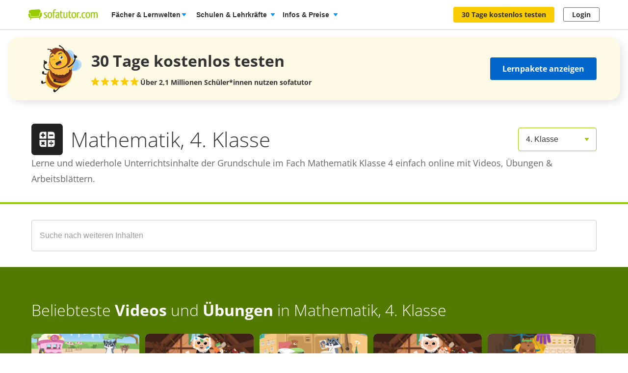

--- FILE ---
content_type: text/html; charset=utf-8
request_url: https://www.sofatutor.com/mathematik/klasse-4
body_size: 27286
content:
<!DOCTYPE html>
<html lang='de-DE'>
<head>
<meta content='text/html; charset=utf-8' http-equiv='Content-type'>
<title>Mathematik 4. Klasse online lernen mit Videos &amp; Übungen</title>
<meta content='width=device-width' name='viewport'>
<meta content='sofatutor' name='apple-mobile-web-app-title'>
<meta content='Lerne und übe Mathematik 4. Klasse ganz einfach online! Lernvideos, Übungen und Aufgaben helfen dir, den Schulstoff zu verstehen und anzuwenden! Am Lehrplan orientiert!' name='description'>
<meta content='index, follow' name='robots'>
<meta content='8mwky72i21fmm88n27fvfdj9n8ct8x' name='facebook-domain-verification'>
<meta content='Mathematik 4. Klasse online lernen mit Videos &amp;amp;amp; Übungen | sofatutor.com' property='og:title'>
<meta content='Lerne und übe Mathematik 4. Klasse ganz einfach online! Lernvideos, Übungen und Aufgaben helfen dir, den Schulstoff zu verstehen und anzuwenden! Am Lehrplan orientiert!' property='og:description'>
<meta content='website' property='og:type'>
<meta content='https://www.sofatutor.com/mathematik/klasse-4' property='og:url'>
<meta content='https://assets.production.cdn.sofatutor.net/assets/application/shared/meta_data/default_og_image-2383bf42e9b1c5a9d4e2b3f7ed8a90a70db9e39844273f9839dfdd0549be9647.png' property='og:image'>
<meta content='sofatutor.com' property='og:site_name'>
<meta content='90987054843' property='fb:page_id'>
<meta name="csrf-param" content="authenticity_token" />
<meta name="csrf-token" content="Fp_MDNoP6kSlRcFWohYh4R40Uvq-eXiTa_78pB_U4nr1Q3EcbVsKg_jcmwomOZ9UfFtuEJECVLPRRZeeLx_eFQ" />
<link href='https://www.sofatutor.com/mathematik/klasse-4' hreflang='de' rel='alternate'>
<link href='https://www.sofatutor.ch/mathematik/klasse-4-primarschule' hreflang='de-CH' rel='alternate'>
<link href='https://www.sofatutor.at/mathematik/klasse-4-volksschule' hreflang='de-AT' rel='alternate'>
<link href='https://www.sofatutor.com/mathematik/klasse-4' rel='canonical'>
<link href='/apple-touch-icon.png' rel='apple-touch-icon'>



<link rel="stylesheet" href="https://assets.production.cdn.sofatutor.net/packs/css/application-e744791c.css" />
<link rel="stylesheet" href="https://assets.production.cdn.sofatutor.net/packs/css/content_structure-ea0b0cc5.css" />
<link rel="stylesheet" href="https://assets.production.cdn.sofatutor.net/packs/css/katex_css-4ee3dead.css" />
<link rel="stylesheet" href="https://assets.production.cdn.sofatutor.net/assets/application-be545046f6cfea7cfe9eb53b52529809c153668d5026e6c918b1ba08eb2d697d.css" />


<link rel="stylesheet" href="https://assets.production.cdn.sofatutor.net/assets/new_player-a131cb84904541385fc0fa1b1a3962275808f9e7451592d67efa7d6d6a7a845e.css" />

<script>
  if (typeof Object.assign != 'function') {
  // Must be writable: true, enumerable: false, configurable: true
  Object.defineProperty(Object, "assign", {
    value: function assign(target, varArgs) { // .length of function is 2
      'use strict';
      if (target == null) { // TypeError if undefined or null
        throw new TypeError('Cannot convert undefined or null to object');
      }

      var to = Object(target);

      for (var index = 1; index < arguments.length; index++) {
        var nextSource = arguments[index];

        if (nextSource != null) { // Skip over if undefined or null
          for (var nextKey in nextSource) {
            // Avoid bugs when hasOwnProperty is shadowed
            if (Object.prototype.hasOwnProperty.call(nextSource, nextKey)) {
              to[nextKey] = nextSource[nextKey];
            }
          }
        }
      }
      return to;
    },
    writable: true,
    configurable: true
  });
}

</script>
<script>
  Sofatutor = Object.assign(window.Sofatutor || {}, {
    logged_in:          false,
    user:               {"type":"anonymous","convertExperiments":"","convertVariations":""},
    locale:             'de',
    country:            'DE',
    region:             'DACH',
    business_entity:    'german',
    env:                'production',
    trackingEnabled:    true,
    logTrackingEnabled: false,
    show_worksheets:    false,
    interest_type:      '',
    traffic_type:       'other',
    isSeoRequest:       false,
    blockVideoPreviewOrganicTraffic: false,
    videoPageForVisitors: false,
    videoContentInTabs: false,
    stripeKey:          'pk_live_Aepw2NUJEaCnvHReeOLwVyrN',
    stripeApiVersion:   '2018-02-28',
    amplitudeApiKey:    'de1863a643124aeaf2fe66452bded897',
    googleAnalytics4Group: 'production_tracking',
    FeedbackWebhook:    'https://hooks.slack.com/services/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',
    SofaheldContentWebhook:    'https://hooks.slack.com/services/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',
    consentGivenForConvert:   true,
    profileLevel:       '',
    newAudioServiceEnabled: true,
    pagination: {
      activities: 5,
    },
    features: {},
    tracking: {
      namespace: null
    },
    browser: {
      current: "Chrome",
      isPhone: false,
      isMobile: false,
      isMobileApp: false,
      isMobileSafari: false,
      isIosApp: false,
      isAndroidApp: false,
      platform: "web"
    },
    player: {
      videoJsLoaded: function() {
        return videojs;
      },
      isVideoJs5: function() {
        if (this.videoJsLoaded()) {
          if (videojs.getPlayers) { return true; } else { return false; }
        } else {
          return false;
        }
      },
      isNative: 'new_player' === 'native_player'
    },
    google: {
      clientId: '954982246525-70mmo5gvkqk1kklhe7ee636lrroo570c.apps.googleusercontent.com'
    },
    convertExperiments: {
      get: {"ConvertTest":{"Original":1002710369,"Variation 1":1002710370},"ConvertTestVisitors":{"Original":1002710379,"Variation 1":1002710380},"ConvertTestMobile":{"Original":1002710389,"Variation 1":1002710390},"ConvertTestUsUk":{"Original Page":1002813350,"Variation 1":1002813351},"NdcOnboardingUpselling":{"V1Tier1only":1002824935},"CancellationFlowNewDesignAndOffers":{"V1SkipTrial":1002825428},"AccessToPrecancellationExtension":{"Original Page":1002830588,"V1LongerPreCancellation":1002830589},"CeaseAndDesistConvertQuizCookieToSessionCookie":{"Original Page":1002834307,"v1SessionCookie":1002834308},"AiToolboxInAssessmentTest":{"Variation 1":1002834324,"Variation 2":1002834325},"B2tPriceIncrease":{"Original Page":1002834322,"V1PriceIncrease":1002834323},"RegistryChangeCtas":{"Original Page":1002834496,"V1SecureMyFreeAccess":1002834497},"QuizStep17LanguageVideo":{"Original Page":1002834516,"V2 LearningIsFun":1002834518},"PricingTimelineOptimization":{"Original Page":1002834460,"V1GreenLinearTimeline":1002834461,"V2YellowLinearTimeline":1002834462,"V3CardIconsTimeline":1002834463},"QuizStep7DynamicValuePropositionBox":{"Original Page":1002834560,"V1MessagesBulbs":1002834561,"V2SofabuddyIcon":1002834562,"V3RedBoxCharacters":1002834563,"V4BeeIcon":1002834564,"V5RacoonAIToolkit":1002834565}},
    },
    convertGoals: {"TEACHER_FREE_REQUEST":"100238331","TEACHER_SCHOOL_LEAD":"100246618","TRIAL_EXTENDED":"100241408","ACCOUNT_ACTIVITY_PAGE_SEEN":"100211241","ACCOUNT_CANCELLATION_PAGE_SEEN":"100211240","ACCOUNT_SUBSCRIPTION_PAGE_SEEN":"100211242","EXERCISE_CHECKED":"100211113","INFOPAGE_SEEN":"100240137","ORDERFLOW_SEEN":"10027575","ORDERFLOW_REGISTRY_SEEN":"10027615","ORDERFLOW_PAYMENT_SEEN":"10027617","SALE_BASIC_AND_PREMIUM":"10027620","PRICING_SEEN":"10027621","VIDEOPAGE_SEEN":"100211111","VIDEOPAGE_VIDEO_STARTED":"100211112","PGT_BOOKING_INTENDED":"100221060","WELCOME_SEEN":"100233616","UPSELL_ACCEPTED":"100236026","UPSELL_DECLINED":"100236027","UPSELL_POPUP_SEEN":"100236028","TEACHER_WELCOME_SEEN":"100238461","SALE_TEACHER_PREMIUM":"100238332","SCHOOL_LICENCE_OFFER_REQUESTED":"100239154","CALENDLY_MEETING_BOOKED":"100239240","OFFER_ACCEPTANCE_BUTTON_CLICKED":"100240368","PREPAID_PLANS_CHOSEN":"100242258","MONTHLY_PLANS_CHOSEN":"100242257","VIDEO_INTEREST_INFO_EXIT_INTENT_SEEN":"100242138","QUIZ_STEP_1_REACHED":"100244150","QUIZ_STEP_2_REACHED":"100241818","QUIZ_STEP_3_REACHED":"100246286","QUIZ_STEP_4_REACHED":"100246287","QUIZ_STEP_6_REACHED":"100241819","QUIZ_STEP_9_REACHED":"100246288","QUIZ_STEP_10_REACHED":"100241820","QUIZ_STEP_14_REACHED":"100241821","QUIZ_STEP_18_REACHED":"100241822","QUIZ_SELECTOR_SEEN":"100243734","ACCEPTED_COOKIES":"100242259","REGISTRY_TESTIMONIAL_SECTION_SEEN":"100243023","QUIZ_LOGO_CLICKED":"100243909","PRE_CANCELLATION_SEEN":"100244735","B2T_QUIZ_STEP_1":"100246469","B2T_QUIZ_STEP_2":"100246470","B2T_QUIZ_STEP_3":"100246471","B2T_QUIZ_STEP_9":"100246472","B2T_QUIZ_STEP_10_TEACHER":"100246473","PGT_BOOKING_COMPLETED":"100216877","SCHOOL_LEAD":"100246297","B2T_QUIZ_STEP_11_TEACHER":"100246475","B2T_QUIZ_STEP_10_SCHOOL":"100246474","B2T_QUIZ_STEP_15_SCHOOL":"100246477","B2T_QUIZ_STEP_14_SCHOOL":"100246476","OLD_SCHOOL_FORM_COMPLETED":"100246883","B2T_QUIZ_STEP_18_SCHOOL":"100246478","SUBSCRIPTION_REVOKED":"100239710","OLD_SCHOOL_FORM_CALENDLY":"100246884","FATHER_CLICKED":"100247624","SUBSCRIPTION_CANCELLATION_COMPLETED":"100211359"},
    isTrialFlowRequired: function() {
      return $('.trial-flow')[0];
    },
  
    consentGivenForCategory: function(category) {
      var consentCategories = ['necessary', 'functionality', 'analytics', 'marketing'];
  
      if (consentCategories.indexOf(category) < 0) {
        console.error("invalid category '" + category + "' (must be one of " + consentCategories + ")");
        return false;
      }
  
      if (category == 'necessary') { return true; }
  
      var consentCookie = $.cookie('_sofatutor_consent');
      if (!consentCookie) { return false; }
  
      var categoryKey = category.slice(0, 1);
      return JSON.parse(consentCookie)[categoryKey];
    },
  
    Game: {
      cost: 2,
      spendCoinsPath: "/playroom/games/spend_coins",
      saveScorePath: "/playroom/games/save_score",
      gameStatusPath: "/playroom/games/status",
      gameActiveForTeam: false
    },
    SofaHeld: {
      surveyResponsePath: "/survey_response",
      learnPointsPath: "/profiles/profile_learning_points"
    },
  });
  
  Sofatutor.Search = {
    openAi: {
      apiKey: "",
      baseURL: "",
      assistantId: ""
    },
    streamingEnabled: true
  };
  
  Sofatutor.Sofabuddy = {
    openAi: {
      apiKey: "",
      baseURL: "https://ai.sofatutor.org",
      assistantId: ""
    },
    trackUsageDataUrl: "/api/sofabuddy/v1/chats",
    microphoneConsent: false,
    chatConsent: false,
    isSidePanelModeEnabled: true
  };
  
  Sofatutor.AiToolbox = {
    openAi: {
      apiKey: "",
      baseURL: "https://ai.sofatutor.org",
    },
    consent: false,
    enabled: false
  };
  
  Sofatutor.logTracking = function (params) {
    if (this.env === 'production') {
      return;
    }
  
    if (typeof(window.trackingParams) == 'undefined') {
      window.trackingParams = [];
    }
  
    window.trackingParams.push(params);
  
    if (typeof(console) !== 'undefined' && this.logTrackingEnabled) {
      console.log(params[0], params[1], params[2], params[3], params[4], params[5], params[6], params[7]);
    }
  };
  
  Sofatutor.trackingParams = function () {
    return trackingParams;
  };
  
  Sofatutor.trackGa4GeneralEvent = function (eventName, customEventProperties = {}) {
    let gtag = window.gtag;
    if (!gtag) throw new Error('gtag is not defined');
  
    let eventProperties = Object.assign({
      send_to: Sofatutor.googleAnalytics4Group
    }, customEventProperties);
    gtag('event', eventName, eventProperties);
  };
</script>
<script src="https://assets.production.cdn.sofatutor.net/assets/vendor-2c4504ac7636cff3f27846698fd4cfdea9a820e9f8b604068d440fc128538610.js" data-turbo-track="reload"></script>
<script src="https://assets.production.cdn.sofatutor.net/packs/js/packs_loader_helper-7d104066563ac9764dcbed4160edd955.js"></script>
<script src="https://assets.production.cdn.sofatutor.net/packs/js/sentry-986fd1543f1cbc225f9f0b85a270832b.js" data-turbo-track="reload"></script>
<script src="https://assets.production.cdn.sofatutor.net/assets/application-9d7972534de7c76b08d0038c910fbabb1b520672fa7b94079d6ada65c9602dcc.js" data-turbo-track="reload" defer="defer"></script>
<script src="https://assets.production.cdn.sofatutor.net/packs/js/vendor-194b3b63142706217d6df4e2a8aa0615.js" data-turbo-track="reload" defer="defer"></script>
<script src="https://assets.production.cdn.sofatutor.net/packs/js/application-7bcd985724b386ae5e8eabecb80313fd.js" data-turbo-track="reload" defer="defer"></script>
<script src="https://assets.production.cdn.sofatutor.net/packs/js/video-1832d5a2e1bff398d8aa868908fd3f9c.js" data-turbo-track="reload" defer="defer"></script>
<script>
  window.watchedVideoIds = null
</script>
<script src="https://assets.production.cdn.sofatutor.net/packs/js/katex-ec369e8ed15cb4311586dcce315f4bed.js" defer="defer"></script>

<script>
  window.dataLayer = window.dataLayer || [];
  function gtag () {
    var trackingParams = ['GTag:', arguments];
    Sofatutor.logTracking(trackingParams);
    dataLayer.push(arguments);
  }
  gtag('js', new Date());
</script>
<script src="https://www.googletagmanager.com/gtag/js?id=G-PC5NQD25YL,G-29J4KZ3B60" type="text/plain" data-consent-category="m" defer="defer"></script>
<script>
  ["G-PC5NQD25YL","G-29J4KZ3B60"].forEach(measurement_id => ga4Config(measurement_id));
  
  function ga4Config(measurement_id) {
    gtag('config', measurement_id, {
      'groups': 'production_tracking',
      
      
      
      
      
      
    });
  }
  
  gtag('set', 'user_properties', {"send_to":"production_tracking","user_platform":"web","user_convert_experiments":"","user_convert_variations":""});
  
  gtag('consent', "default" , {
    'analytics_storage':  "denied",
    'ad_storage':         "denied",
    'ad_personalization': "denied",
    'ad_user_data':       "denied",
    'wait_for_update': 500
  });
</script>

<script>
  !function(f,b,e,v,n,t,s){if(f.fbq)return;n=f.fbq=function(){n.callMethod?n.callMethod.apply(n,arguments):n.queue.push(arguments)};if(!f._fbq)f._fbq=n;n.push=n;n.loaded=!0;n.version='2.0';n.queue=[];t=b.createElement(e);if(!Sofatutor.consentGivenForCategory('marketing')){t.setAttribute('data-consent-category','m');t.type='text/plain';}t.async=!0;t.src=v;s=b.getElementsByTagName(e)[0];s.parentNode.insertBefore(t,s)}(window,document,'script','https://connect.facebook.net/en_US/fbevents.js');
</script>
<script>
  fbq('init', 616425158433418);
</script>

<script>
  (
    function(w,d,s,l,i){
      w[l] = w[l] || [];
      w[l].push({
        'gtm.start': new Date().getTime(),
        event:'gtm.js'
      });
  
      var f = d.getElementsByTagName(s)[0], j = d.createElement(s), dl = l != 'dataLayer'?'&l = ' + l: '';
      if(!Sofatutor.consentGivenForCategory('analytics')){j.setAttribute('data-consent-category','a');j.type='text/plain';}
      j.async = true;
      j.src ='https://www.googletagmanager.com/gtm.js?id=' + i + dl;
      f.parentNode.insertBefore(j,f);
    }
  )
  
  (window,document,'script','dataLayer', 'GTM-W77K3LZ');
  
  document.addEventListener('turbo:load', function(event) {
    if (event.data?.timing.visitStart) { //TODO: check this
      window.dataLayer.push({
        'event':'gtm.load'
      });
    }
  });
</script>

<script>
  preventCachedExecution(function(){
    (function(w,d,t,r,u){var f,n,i;w[u]=w[u]||[],f=function(){var o={ti:"5797568"};o.q=w[u],w[u]=new UET(o),w[u].push("pageLoad")},n=d.createElement(t),n.src=r,n.async=1;if(!Sofatutor.consentGivenForCategory('marketing')){n.setAttribute('data-consent-category','m');n.type='text/plain';};n.onload=n.onreadystatechange=function(){var s=this.readyState;s&&s!=="loaded"&&s!=="complete"||(f(),n.onload=n.onreadystatechange=null)},i=d.getElementsByTagName(t)[0],i.parentNode.insertBefore(n,i)})(window,document,"script","//bat.bing.com/bat.js","uetq");
  });
</script>
<script>
  preventCachedExecution(function(){
    window.uetq = window.uetq || [];
    window.uetq.push('consent', 'default', { 'ad_storage': 'denied' });
    window.uetq.push('consent', 'update', { 'ad_storage': 'denied' });
  });
</script>

<script>
  function marketingConsent(u) {
    u.setAttribute('data-consent-category', 'm');
  
    var type
    if (!Sofatutor.consentGivenForCategory('marketing')) {
      return u.type = 'text/plain'
    }
  }
  
  !function(e, t, n, s, u, a) {
    e.twq || (s = e.twq = function() {
      s.exe ? s.exe.apply(s, arguments) : s.queue.push(arguments);
    }, s.version = '1.1', s.queue = [], u = t.createElement(n), marketingConsent(u), u.async = !0, u.src = 'https://static.ads-twitter.com/uwt.js', a = t.getElementsByTagName(n)[0], a.parentNode.insertBefore(u, a))
  
  }(window,document,'script');
  twq('config', 'nze5c');
</script>

<script>
  var _spef = window._spef = window._spef || [];
  _spef.push(["enableLinkTracking"]);
  (function () {
    var u = "https://trck.spoteffects.net/analytics/";
    _spef.push(['setTrackerUrl', u + 'piwik.php']);
    _spef.push(['setSiteId', 83]);
    var d = document, g = d.createElement("script"), s = d.getElementsByTagName("script")[0];
    g.type = "text/javascript";
    g.defer = true;
    g.async = true;
    g.src = u + "spef.min.js";
  
    if (!Sofatutor.consentGivenForCategory('marketing')) {
      g.setAttribute('data-consent-category', 'm');
      g.type='text/plain';
    }
  
    s.parentNode.insertBefore(g, s);
  })();
</script>

<script>
  !function (w, d, t) {
    w.TiktokAnalyticsObject=t;
    var ttq = w[t] = w[t] || [];
    ttq.methods = ["page","track","identify","instances","debug","on","off","once","ready","alias","group","enableCookie","disableCookie"], ttq.setAndDefer = function(t,e) {
      t[e] = function() {
        t.push([e].concat(Array.prototype.slice.call(arguments,0)))
      }
    };
    for (var i = 0; i < ttq.methods.length; i++) ttq.setAndDefer(ttq, ttq.methods[i]); ttq.instance = function(t) {
      for(var e = ttq._i[t] || [], n = 0; n < ttq.methods.length; n++)
        ttq.setAndDefer(e, ttq.methods[n]);
        return e
      },
      ttq.load = function(e,n) {
        var i = "https://analytics.tiktok.com/i18n/pixel/events.js";
        ttq._i = ttq._i || {}, ttq._i[e] = [], ttq._i[e]._u = i, ttq._t = ttq._t || {}, ttq._t[e] = +new Date, ttq._o = ttq._o || {}, ttq._o[e] = n || {};
        var o = document.createElement("script");
        o.type = "text/javascript",
        o.async =! 0,
        o.src = i+"?sdkid="+e+"&lib="+t;
  
        if (!Sofatutor.consentGivenForCategory('marketing')) {
          o.setAttribute('data-consent-category', 'm');
          o.type='text/plain';
        }
  
        var a = document.getElementsByTagName("script")[0];
        a.parentNode.insertBefore(o,a)
      };
    ttq.load("C8TCAETCSQN3SGB7Q4JG");
    ttq.page();
  }
  (window, document, 'ttq');
</script>


<script>
  document.cookie = "_ga_PC5NQD25YL=;expires=Thu, 01 Jan 1970 00:00:00 GMT; path=/; domain=sofatutor.com";
</script>
<script src="https://www.googletagmanager.com/gtag/js?id=AW-1007597885" type="text/plain" data-consent-category="m" defer="defer"></script>
<script>
  window.dataLayer = window.dataLayer || [];
  function gtag () {
    var trackingParams = ['GTag:', arguments];
    Sofatutor.logTracking(trackingParams);
    dataLayer.push(arguments);
  }
  gtag('js', new Date());
  
  gtag('config', 'AW-1007597885');
</script>




</head>
<body class='content-structure is-responsive locale-de' id='' itemtype=''>
<script src="https://assets.production.cdn.sofatutor.net/packs/js/content_structure-b2d6a54179f6583bc52917dc2dca8a27.js" data-turbo-track="reload" defer="defer"></script>
<script src="https://assets.production.cdn.sofatutor.net/packs/js/profiles-fdc65aa7cb86103ba1bce6cae5b7a4e7.js" data-turbo-track="reload" defer="defer"></script>

<div class='warnings warnings--dach'>
<div class='grid-row'>
<div class='grid-column-12'>
<!--[if lt IE 8]>
<div id='old-browser'>
<div class='warnings-title'>
Du benutzt einen veralteten Browser.
</div>
<p class='warnings-text'>
Damit du unsere Website in vollem Umfang nutzen kannst,
<br>
wechsle oder update kostenlos zu einem der folgenden aktuellen Browser:
</p>
<p class='warnings-text'>
<a target="_blank" href="https://www.mozilla.org/de/firefox/">Firefox</a>,
<a target="_blank" href="https://www.google.com/chrome">Google Chrome</a>
oder
<a target="_blank" href="https://support.microsoft.com/en-us/products/internet-explorer">Internet Explorer ab 8</a>
</p>
</div>
<![endif]-->
<noscript>
<div class='warnings-content' id='noscript'>
<div class='warnings-title'>
In deinem Browser ist JavaScript deaktiviert.
</div>
<p class='warnings-text'>
Damit du unsere Website in vollem Umfang nutzen kannst,
<br>
aktiviere JavaScript in deinem Browser.
</p>
</div>
</noscript>
</div>
</div>
</div>

<div class='page-header page-header--white' data-scrollable='true'>
<a class='skip-link' href='#page-content'>Zum Hauptinhalt springen</a>
<div class='page-header__sofatutor grid-row'>
<nav class='page-header-main__nav'>
<div class='page-header-main__logo'>
<a class='page-header__logo js-page-header-amplitude-event' data-amplitude-event-name='navigation_sofatutor_clicked' data-turbo='false' href='/' rel='start' title='Online-Nachhilfe in Mathe, Deutsch, Englisch u. v. m. | sofatutor'>
<span aria-label='Logo sofatutor.com' role='img'></span>
</a>

</div>
<button aria-expanded='false' aria-label='Menü öffnen/schließen' class='page-header__menu'>
<span></span>
<span></span>
<span></span>
</button>
<div class='show-for-large'>
<ul class='page-header-main__list page-header-main__list--default page-header-main__list--white'>
<li class='page-header-main__item js-dropdown-toggle'>
<div class='page-header-main__link page-header-main__link--arrow'>
Fächer &amp; Lernwelten
</div>
<div class='page-header-flyout page-header-flyout--subjects-and-learning-worlds js-dropdown' style='display:none'>
<div class='page-header-flyout__container'>
<div class='page-header-subjects-menu__container'>
<b class='page-header-flyout__title'>Alle <b>Schulfächer</b></b>
<ul class='grid-x subject-cards-list subject-cards-list--small'>
<li class='cell small-4 shrink subject-cards-list__cell'>
<a class='light-gray card card--borderless card--shadowless card--coloured-bg subject-cards-list__card js-page-header-amplitude-event' data-amplitude-event-name='navigation_school_subjects_clicked' data-touch-hover href='/mathematik?level_selection=true'>
<i class='sprites-subjects-48 subject-cards-list__icon sprites-subjects-mathematik'></i>
<span class='h5 subject-cards-list__title'>Mathematik</span>
</a>
</li>
<li class='cell small-4 shrink subject-cards-list__cell'>
<a class='light-gray card card--borderless card--shadowless card--coloured-bg subject-cards-list__card js-page-header-amplitude-event' data-amplitude-event-name='navigation_school_subjects_clicked' data-touch-hover href='/deutsch?level_selection=true'>
<i class='sprites-subjects-48 subject-cards-list__icon sprites-subjects-deutsch'></i>
<span class='h5 subject-cards-list__title'>Deutsch</span>
</a>
</li>
<li class='cell small-4 shrink subject-cards-list__cell'>
<a class='light-gray card card--borderless card--shadowless card--coloured-bg subject-cards-list__card js-page-header-amplitude-event' data-amplitude-event-name='navigation_school_subjects_clicked' data-touch-hover href='/englisch?level_selection=true'>
<i class='sprites-subjects-48 subject-cards-list__icon sprites-subjects-englisch'></i>
<span class='h5 subject-cards-list__title'>Englisch</span>
</a>
</li>
<li class='cell small-4 shrink subject-cards-list__cell'>
<a class='light-gray card card--borderless card--shadowless card--coloured-bg subject-cards-list__card js-page-header-amplitude-event' data-amplitude-event-name='navigation_school_subjects_clicked' data-touch-hover href='/biologie?level_selection=true'>
<i class='sprites-subjects-48 subject-cards-list__icon sprites-subjects-biologie'></i>
<span class='h5 subject-cards-list__title'>Biologie</span>
</a>
</li>
<li class='cell small-4 shrink subject-cards-list__cell'>
<a class='light-gray card card--borderless card--shadowless card--coloured-bg subject-cards-list__card js-page-header-amplitude-event' data-amplitude-event-name='navigation_school_subjects_clicked' data-touch-hover href='/physik?level_selection=true'>
<i class='sprites-subjects-48 subject-cards-list__icon sprites-subjects-physik'></i>
<span class='h5 subject-cards-list__title'>Physik</span>
</a>
</li>
<li class='cell small-4 shrink subject-cards-list__cell'>
<a class='light-gray card card--borderless card--shadowless card--coloured-bg subject-cards-list__card js-page-header-amplitude-event' data-amplitude-event-name='navigation_school_subjects_clicked' data-touch-hover href='/chemie?level_selection=true'>
<i class='sprites-subjects-48 subject-cards-list__icon sprites-subjects-chemie'></i>
<span class='h5 subject-cards-list__title'>Chemie</span>
</a>
</li>
<li class='cell small-4 shrink subject-cards-list__cell'>
<a class='light-gray card card--borderless card--shadowless card--coloured-bg subject-cards-list__card js-page-header-amplitude-event' data-amplitude-event-name='navigation_school_subjects_clicked' data-touch-hover href='/franzoesisch?level_selection=true'>
<i class='sprites-subjects-48 subject-cards-list__icon sprites-subjects-franzoesisch'></i>
<span class='h5 subject-cards-list__title'>Französisch</span>
</a>
</li>
<li class='cell small-4 shrink subject-cards-list__cell'>
<a class='light-gray card card--borderless card--shadowless card--coloured-bg subject-cards-list__card js-page-header-amplitude-event' data-amplitude-event-name='navigation_school_subjects_clicked' data-touch-hover href='/latein?level_selection=true'>
<i class='sprites-subjects-48 subject-cards-list__icon sprites-subjects-latein'></i>
<span class='h5 subject-cards-list__title'>Latein</span>
</a>
</li>
<li class='cell small-4 shrink subject-cards-list__cell'>
<a class='light-gray card card--borderless card--shadowless card--coloured-bg subject-cards-list__card js-page-header-amplitude-event' data-amplitude-event-name='navigation_school_subjects_clicked' data-touch-hover href='/spanisch?level_selection=true'>
<i class='sprites-subjects-48 subject-cards-list__icon sprites-subjects-spanisch'></i>
<span class='h5 subject-cards-list__title'>Spanisch</span>
</a>
</li>
<li class='cell small-4 shrink subject-cards-list__cell'>
<a class='light-gray card card--borderless card--shadowless card--coloured-bg subject-cards-list__card js-page-header-amplitude-event' data-amplitude-event-name='navigation_school_subjects_clicked' data-touch-hover href='/geschichte?level_selection=true'>
<i class='sprites-subjects-48 subject-cards-list__icon sprites-subjects-geschichte'></i>
<span class='h5 subject-cards-list__title'>Geschichte</span>
</a>
</li>
<li class='cell small-4 shrink subject-cards-list__cell'>
<a class='light-gray card card--borderless card--shadowless card--coloured-bg subject-cards-list__card js-page-header-amplitude-event' data-amplitude-event-name='navigation_school_subjects_clicked' data-touch-hover href='/geographie?level_selection=true'>
<i class='sprites-subjects-48 subject-cards-list__icon sprites-subjects-geographie'></i>
<span class='h5 subject-cards-list__title'>Geographie</span>
</a>
</li>
<li class='cell small-4 shrink subject-cards-list__cell'>
<a class='light-gray card card--borderless card--shadowless card--coloured-bg subject-cards-list__card js-page-header-amplitude-event' data-amplitude-event-name='navigation_school_subjects_clicked' data-touch-hover href='/sachunterricht?level_selection=true'>
<i class='sprites-subjects-48 subject-cards-list__icon sprites-subjects-sachunterricht'></i>
<span class='h5 subject-cards-list__title'>Sachunterricht</span>
</a>
</li>
<li class='cell small-4 shrink subject-cards-list__cell'>
<a class='light-gray card card--borderless card--shadowless card--coloured-bg subject-cards-list__card js-page-header-amplitude-event' data-amplitude-event-name='navigation_school_subjects_clicked' data-touch-hover href='/musik?level_selection=true'>
<i class='sprites-subjects-48 subject-cards-list__icon sprites-subjects-musik'></i>
<span class='h5 subject-cards-list__title'>Musik</span>
</a>
</li>
<li class='cell small-4 shrink subject-cards-list__cell'>
<a class='light-gray card card--borderless card--shadowless card--coloured-bg subject-cards-list__card js-page-header-amplitude-event' data-amplitude-event-name='navigation_school_subjects_clicked' data-touch-hover href='/lern-und-arbeitstechniken?level_selection=true'>
<i class='sprites-subjects-48 subject-cards-list__icon sprites-subjects-lern-und-arbeitstechniken'></i>
<span class='h5 subject-cards-list__title'>Lern- und Arbeitstechniken</span>
</a>
</li>
<li class='cell small-4 shrink subject-cards-list__cell'>
<a class='light-gray card card--borderless card--shadowless card--coloured-bg subject-cards-list__card js-page-header-amplitude-event' data-amplitude-event-name='navigation_school_subjects_clicked' data-touch-hover href='/kreativitaet-und-bewegung?level_selection=true'>
<i class='sprites-subjects-48 subject-cards-list__icon sprites-subjects-kreativitaet-und-bewegung'></i>
<span class='h5 subject-cards-list__title'>Kreativität und Bewegung</span>
</a>
</li>
</ul>
</div>
<div class='page-header-flyout__divider'></div>
<div class='show-for-large page-header-flyout__content'>
<b class='page-header-flyout__title'>So geht&#39;s</b>
<ul class='feature-icon-list feature-icon-list--why-sofatutor'>
<li>
<a class='grid-x hovers-sprite feature-icon-list__link js-page-header-amplitude-event' data-amplitude-event-name='navigation_so_gehts_clicked' data-touch-hover href='/informationen/lernvideos'>
<div class='cell medium-2'>
<i class='feature-icon-list__icon sprites-feature-types--videos'></i>
</div>
<div class='cell auto'>
<div class='h5 feature-icon-list__title'><b>Lernvideos</b> schauen</div>
<p class='text-xsmall'>Mit unseren <b>Videos</b> lernen Schüler*innen in ihrem Tempo – ganz ohne Druck &amp; Stress. Denn die Videos können so oft geschaut, pausiert oder zurückgespult werden, bis alles verstanden wurde. </p>
</div>
<i class='secondary icon icon--arrow-simple'></i>
</a>
</li>
<li>
<a class='grid-x hovers-sprite feature-icon-list__link js-page-header-amplitude-event' data-amplitude-event-name='navigation_so_gehts_clicked' data-touch-hover href='/informationen/uebungen'>
<div class='cell medium-2'>
<i class='feature-icon-list__icon sprites-feature-types--tests'></i>
</div>
<div class='cell auto'>
<div class='h5 feature-icon-list__title'><b>Übungen</b> machen</div>
<p class='text-xsmall'>Mit unseren <b>Übungen</b> macht Lernen richtig Spaß: Dank vielfältiger Formate üben Schüler*innen spielerisch. Sie bekommen beim Lösen direkt Feedback &amp; Tipps. So lernen sie aus Fehlern, statt an ihnen zu verzweifeln. </p>
</div>
<i class='secondary icon icon--arrow-simple'></i>
</a>
</li>
<li>
<a class='grid-x hovers-sprite feature-icon-list__link js-page-header-amplitude-event' data-amplitude-event-name='navigation_so_gehts_clicked' data-touch-hover href='/informationen/vokabeltrainer'>
<div class='cell medium-2'>
<i class='feature-icon-list__icon sprites-feature-types--vocabulary_trainer'></i>
</div>
<div class='cell auto'>
<div class='h5 feature-icon-list__title'><b>Vokabeln</b> lernen</div>
<p class='text-xsmall'>Mit unserem <b>Vokabeltrainer</b> lernen Schüler*innen Englischvokabeln gezielt &amp; bequem: Sie werden passend zu ihrem Lernstand abgefragt &amp; merken sich die Vokabeln nachhaltig – dank der Bilder &amp; Audiobeispiele.</p>
</div>
<i class='secondary icon icon--arrow-simple'></i>
</a>
</li>
<li>
<a class='grid-x hovers-sprite feature-icon-list__link js-page-header-amplitude-event' data-amplitude-event-name='navigation_so_gehts_clicked' data-touch-hover href='/informationen/sofaheld'>
<div class='cell medium-2'>
<i class='feature-icon-list__icon sprites-feature-types--sofaheld'></i>
</div>
<div class='cell auto'>
<div class='h5 feature-icon-list__title'><b>Lernspiel</b> Sofaheld</div>
<p class='text-xsmall'>Mit unserem <b>Lernspiel</b> Sofaheld üben Grundschulkinder selbstständig &amp; motiviert: Sie meistern spannende Abenteuer &amp; lernen spielend die Themen der 1. bis 9. Klasse – ohne die Hilfe Erwachsener.</p>
</div>
<i class='secondary icon icon--arrow-simple'></i>
</a>
</li>
<li>
<a class='grid-x hovers-sprite feature-icon-list__link js-page-header-amplitude-event' data-amplitude-event-name='navigation_so_gehts_clicked' data-touch-hover href='/informationen/arbeitsblaetter'>
<div class='cell medium-2'>
<i class='feature-icon-list__icon sprites-feature-types--worksheets'></i>
</div>
<div class='cell auto'>
<div class='h5 feature-icon-list__title'><b>Klassenarbeiten</b> üben</div>
<p class='text-xsmall'>Mit den <b>Arbeitsblättern</b> können sich Schüler*innen optimal auf Klassenarbeiten vorbereiten: einfach ausdrucken, ausfüllen und mithilfe des Lösungsschlüssels die Antworten überprüfen. </p>
</div>
<i class='secondary icon icon--arrow-simple'></i>
</a>
</li>
<li>
<a class='grid-x hovers-sprite feature-icon-list__link js-page-header-amplitude-event' data-amplitude-event-name='navigation_so_gehts_clicked' data-touch-hover href='/informationen/hausaufgaben-chat'>
<div class='cell medium-2'>
<i class='feature-icon-list__icon sprites-feature-types--chat'></i>
</div>
<div class='cell auto'>
<div class='h5 feature-icon-list__title'><b>24-Hilfe</b> von Lehrer*innen</div>
<p class='text-xsmall'>Unser <b>Chat</b> verhindert Lernfrust dank schneller Hilfe: Lehrer*innen unterstützen Schüler*innen bei den Hausaufgaben und beim Schulstoff. Dabei beantworten sie die Fragen so, dass Schüler*innen garantiert alles verstehen.</p>
</div>
<i class='secondary icon icon--arrow-simple'></i>
</a>
</li>
</ul>
</div>
<div class='show-for-medium-only page-header-flyout__content'>
<b class='page-header-flyout__title'>So geht&#39;s</b>
<ul class='feature-icon-list'>
<li>
<a class='grid-x align-middle hovers-sprite feature-icon-list__link js-page-header-amplitude-event' data-amplitude-event-name='navigation_so_gehts_clicked' data-touch-hover href='/informationen/lernvideos'>
<div class='cell shrink'>
<i class='feature-icon-list__icon sprites-feature-types--videos'></i>
</div>
<div class='cell auto'>
<div class='h5 feature-icon-list__title'><b>Lernvideos</b> schauen</div>
</div>
<i class='secondary icon icon--arrow-simple'></i>
</a>
</li>
<li>
<a class='grid-x align-middle hovers-sprite feature-icon-list__link js-page-header-amplitude-event' data-amplitude-event-name='navigation_so_gehts_clicked' data-touch-hover href='/informationen/uebungen'>
<div class='cell shrink'>
<i class='feature-icon-list__icon sprites-feature-types--tests'></i>
</div>
<div class='cell auto'>
<div class='h5 feature-icon-list__title'><b>Übungen</b> machen</div>
</div>
<i class='secondary icon icon--arrow-simple'></i>
</a>
</li>
<li>
<a class='grid-x align-middle hovers-sprite feature-icon-list__link js-page-header-amplitude-event' data-amplitude-event-name='navigation_so_gehts_clicked' data-touch-hover href='/informationen/vokabeltrainer'>
<div class='cell shrink'>
<i class='feature-icon-list__icon sprites-feature-types--vocabulary_trainer'></i>
</div>
<div class='cell auto'>
<div class='h5 feature-icon-list__title'><b>Vokabeln</b> lernen</div>
</div>
<i class='secondary icon icon--arrow-simple'></i>
</a>
</li>
<li>
<a class='grid-x align-middle hovers-sprite feature-icon-list__link js-page-header-amplitude-event' data-amplitude-event-name='navigation_so_gehts_clicked' data-touch-hover href='/informationen/sofaheld'>
<div class='cell shrink'>
<i class='feature-icon-list__icon sprites-feature-types--sofaheld'></i>
</div>
<div class='cell auto'>
<div class='h5 feature-icon-list__title'><b>Lernspiel</b> Sofaheld</div>
</div>
<i class='secondary icon icon--arrow-simple'></i>
</a>
</li>
<li>
<a class='grid-x align-middle hovers-sprite feature-icon-list__link js-page-header-amplitude-event' data-amplitude-event-name='navigation_so_gehts_clicked' data-touch-hover href='/informationen/arbeitsblaetter'>
<div class='cell shrink'>
<i class='feature-icon-list__icon sprites-feature-types--worksheets'></i>
</div>
<div class='cell auto'>
<div class='h5 feature-icon-list__title'><b>Klassenarbeiten</b> üben</div>
</div>
<i class='secondary icon icon--arrow-simple'></i>
</a>
</li>
<li>
<a class='grid-x align-middle hovers-sprite feature-icon-list__link js-page-header-amplitude-event' data-amplitude-event-name='navigation_so_gehts_clicked' data-touch-hover href='/informationen/hausaufgaben-chat'>
<div class='cell shrink'>
<i class='feature-icon-list__icon sprites-feature-types--chat'></i>
</div>
<div class='cell auto'>
<div class='h5 feature-icon-list__title'><b>24-Hilfe</b> von Lehrer*innen</div>
</div>
<i class='secondary icon icon--arrow-simple'></i>
</a>
</li>
</ul>
</div>
</div>
</div>

</li>
<li class='page-header-main__item js-dropdown-toggle'>
<div class='page-header-main__link page-header-main__link--arrow'>
Schulen &amp; Lehrkräfte
</div>
<div class='page-header-flyout page-header-flyout--schools-and-teachers js-dropdown' style='display:none'>
<div class='page-header-flyout__container'>
<b class='page-header-flyout__title'>Lehrkräfte &amp; Schulen</b>
<ul class='page-header-flyout__content'>
<li class='page-header-flyout__item page-header-flyout__item--teachers'>
<a class="page-header-flyout__link" data-turbo="false" href="/lehrkraefte-und-schulen">Für Lehrkräfte</a>
</li>
<li class='page-header-flyout__item page-header-flyout__item--schools'>
<a class="page-header-flyout__link" data-turbo="false" href="/lehrkraefte-und-schulen?offer_type=school">Für Schulen</a>
</li>
<li class='page-header-flyout__item page-header-flyout__item--startchancen'>
<a class="page-header-flyout__link" href="/startchancen">Startchancen-Schulen</a>
</li>
<li class='page-header-flyout__item page-header-flyout__item--wirkung'>
<a class="page-header-flyout__link" href="https://www.sofatutor.com/wirkung">Wirkung</a>
</li>
</ul>
</div>
</div>

</li>
<li class='page-header-main__item js-dropdown-toggle'>
<div class='page-header-main__link page-header-main__link--arrow'>
Infos &amp; Preise
</div>
<div class='page-header-flyout page-header-flyout--small page-header-flyout--info-and-pricing js-dropdown' style='display:none'>
<div class='page-header-flyout__container'>
<b class='page-header-flyout__title'>Informationen</b>
<ul class='page-header-flyout__content'>
<li class='page-header-flyout__item'>
<a data-turbo="false" class="page-header-flyout__link" href="/parents/quiz">Preise</a>
</li>
<li class='page-header-flyout__item'>
<a class="page-header-flyout__link" data-turbo="false" href="/lehrkraefte-und-schulen">Lehrkräfte- und Schullizenzen</a>
</li>
<li class='page-header-flyout__item'>
<a class="page-header-flyout__link" href="/erfahrungen">Nachgewiesener Lernerfolg</a>
</li>
<li class='page-header-flyout__item'>
<a class="page-header-flyout__link" href="/spielend-lernen">Spielend lernen</a>
</li>
<li class='page-header-flyout__item'>
<a class="page-header-flyout__link" href="/erfolgsgeschichten">Erfolgsgeschichten</a>
</li>
<li class='page-header-flyout__item'>
<a class="page-header-flyout__link" href="https://jobs.sofatutor.com/ueber-uns">Über uns</a>
</li>
<li class='page-header-flyout__item'>
<a class="page-header-flyout__link" href="/informationen/weiterfuehrende-schule">Für Sekundarschüler*innen</a>
</li>
<li class='page-header-flyout__item'>
<a class="page-header-flyout__link" href="/informationen/grundschule">sofatutor für Grundschüler*innen</a>
</li>
<li class='page-header-flyout__item'>
<a class="page-header-flyout__link" href="https://jobs.sofatutor.com/">Jobs</a>
</li>
</ul>
</div>
</div>

</li>
</ul>

</div>
<div class='hide-for-large'>
<ul class='page-header-main__list page-header-main__list--phones page-header-main__list--white js-mobile-main-list' style='display: none'>
<li class='page-header-main__item'>
<a data-turbo="false" class="primary button trial-header-button" href="/parents/quiz">Kostenlos testen</a>
</li>
<li class='page-header-main__item page-header-main__item--login'>
<a class="page-header-main__link" href="/login">Login</a>
</li>
<li class='page-header-main__item--learning-and-teachers'>
<a class='page-header-main__link page-header__submenu js-page-header-toggle-submenu' data-toggle-submenu='page-header-mobile-learning-teachers-list'>
Lernen und Lehrer
</a>
<div id='page-header-mobile-learning-teachers-list' style='display: none'>
<div class='page-header-mobile-subject-list__container unfiltered-subjects'>
<b class='page-header-flyout__title'>Alle <b>Schulfächer</b></b>
<ul class='grid-x subject-cards-list subject-cards-list--small'>
<li class='subject-cards-list__cell cell small-4'>
<a class='subject-cards-list__card card card--borderless card--shadowless card--coloured-bg light-gray subject-cards-list__card--white' href='/mathematik'>
<i class='subject-cards-list__icon sprites-subjects-48 sprites-subjects-mathematik'></i>
<span class='h5 subject-cards-list__title'>Mathematik</span>
</a>
</li>
<li class='subject-cards-list__cell cell small-4'>
<a class='subject-cards-list__card card card--borderless card--shadowless card--coloured-bg light-gray subject-cards-list__card--white' href='/deutsch'>
<i class='subject-cards-list__icon sprites-subjects-48 sprites-subjects-deutsch'></i>
<span class='h5 subject-cards-list__title'>Deutsch</span>
</a>
</li>
<li class='subject-cards-list__cell cell small-4'>
<a class='subject-cards-list__card card card--borderless card--shadowless card--coloured-bg light-gray subject-cards-list__card--white' href='/englisch'>
<i class='subject-cards-list__icon sprites-subjects-48 sprites-subjects-englisch'></i>
<span class='h5 subject-cards-list__title'>Englisch</span>
</a>
</li>
<li class='subject-cards-list__cell cell small-4'>
<a class='subject-cards-list__card card card--borderless card--shadowless card--coloured-bg light-gray subject-cards-list__card--white' href='/biologie'>
<i class='subject-cards-list__icon sprites-subjects-48 sprites-subjects-biologie'></i>
<span class='h5 subject-cards-list__title'>Biologie</span>
</a>
</li>
<li class='subject-cards-list__cell cell small-4'>
<a class='subject-cards-list__card card card--borderless card--shadowless card--coloured-bg light-gray subject-cards-list__card--white' href='/physik'>
<i class='subject-cards-list__icon sprites-subjects-48 sprites-subjects-physik'></i>
<span class='h5 subject-cards-list__title'>Physik</span>
</a>
</li>
<li class='subject-cards-list__cell cell small-4'>
<a class='subject-cards-list__card card card--borderless card--shadowless card--coloured-bg light-gray subject-cards-list__card--white' href='/chemie'>
<i class='subject-cards-list__icon sprites-subjects-48 sprites-subjects-chemie'></i>
<span class='h5 subject-cards-list__title'>Chemie</span>
</a>
</li>
<li class='subject-cards-list__cell cell small-4'>
<a class='subject-cards-list__card card card--borderless card--shadowless card--coloured-bg light-gray subject-cards-list__card--white' href='/franzoesisch'>
<i class='subject-cards-list__icon sprites-subjects-48 sprites-subjects-franzoesisch'></i>
<span class='h5 subject-cards-list__title'>Französisch</span>
</a>
</li>
<li class='subject-cards-list__cell cell small-4'>
<a class='subject-cards-list__card card card--borderless card--shadowless card--coloured-bg light-gray subject-cards-list__card--white' href='/latein'>
<i class='subject-cards-list__icon sprites-subjects-48 sprites-subjects-latein'></i>
<span class='h5 subject-cards-list__title'>Latein</span>
</a>
</li>
<li class='subject-cards-list__cell cell small-4'>
<a class='subject-cards-list__card card card--borderless card--shadowless card--coloured-bg light-gray subject-cards-list__card--white' href='/spanisch'>
<i class='subject-cards-list__icon sprites-subjects-48 sprites-subjects-spanisch'></i>
<span class='h5 subject-cards-list__title'>Spanisch</span>
</a>
</li>
<li class='subject-cards-list__cell cell small-4'>
<a class='subject-cards-list__card card card--borderless card--shadowless card--coloured-bg light-gray subject-cards-list__card--white' href='/geschichte'>
<i class='subject-cards-list__icon sprites-subjects-48 sprites-subjects-geschichte'></i>
<span class='h5 subject-cards-list__title'>Geschichte</span>
</a>
</li>
<li class='subject-cards-list__cell cell small-4'>
<a class='subject-cards-list__card card card--borderless card--shadowless card--coloured-bg light-gray subject-cards-list__card--white' href='/geographie'>
<i class='subject-cards-list__icon sprites-subjects-48 sprites-subjects-geographie'></i>
<span class='h5 subject-cards-list__title'>Geographie</span>
</a>
</li>
<li class='subject-cards-list__cell cell small-4'>
<a class='subject-cards-list__card card card--borderless card--shadowless card--coloured-bg light-gray subject-cards-list__card--white' href='/sachunterricht'>
<i class='subject-cards-list__icon sprites-subjects-48 sprites-subjects-sachunterricht'></i>
<span class='h5 subject-cards-list__title'>Sachunterricht</span>
</a>
</li>
<li class='subject-cards-list__cell cell small-4'>
<a class='subject-cards-list__card card card--borderless card--shadowless card--coloured-bg light-gray subject-cards-list__card--white' href='/musik'>
<i class='subject-cards-list__icon sprites-subjects-48 sprites-subjects-musik'></i>
<span class='h5 subject-cards-list__title'>Musik</span>
</a>
</li>
<li class='subject-cards-list__cell cell small-4'>
<a class='subject-cards-list__card card card--borderless card--shadowless card--coloured-bg light-gray subject-cards-list__card--white' href='/lern-und-arbeitstechniken'>
<i class='subject-cards-list__icon sprites-subjects-48 sprites-subjects-lern-und-arbeitstechniken'></i>
<span class='h5 subject-cards-list__title'>Lern- und Arbeitstechniken</span>
</a>
</li>
<li class='subject-cards-list__cell cell small-4'>
<a class='subject-cards-list__card card card--borderless card--shadowless card--coloured-bg light-gray subject-cards-list__card--white' href='/kreativitaet-und-bewegung'>
<i class='subject-cards-list__icon sprites-subjects-48 sprites-subjects-kreativitaet-und-bewegung'></i>
<span class='h5 subject-cards-list__title'>Kreativität und Bewegung</span>
</a>
</li>

</ul>
</div>
<b class='page-header-flyout__title'>Lehrkräfte &amp; Schulen</b>
<ul class='page-header-flyout__content'>
<li class='page-header-flyout__item'>
<a class="page-header-flyout__link" data-turbo="false" href="/lehrkraefte-und-schulen">Für Lehrkräfte</a>
</li>
<li class='page-header-flyout__item'>
<a class="page-header-flyout__link" data-turbo="false" href="/lehrkraefte-und-schulen?offer_type=school">Für Schulen</a>
</li>
<li class='page-header-flyout__item'>
<a class="page-header-flyout__link" href="/startchancen">Startchancen-Schulen</a>
</li>
<li class='page-header-flyout__item'>
<a class="page-header-flyout__link" href="https://www.sofatutor.com/wirkung">Wirkung</a>
</li>
</ul>
</div>

</li>
<li class='page-header-main__item--getting-started'>
<a class='page-header-main__link page-header__submenu js-page-header-toggle-submenu' data-toggle-submenu='page-header-mobile-getting-started-list'>
So geht&#39;s
</a>
<div id='page-header-mobile-getting-started-list' style='display: none'>
<ul class='information-page-features__card'>
<li>
<a class='cell medium-offset-2 medium-8 space-8 card' href='/informationen/lernvideos'>
<div class='grid-x align-middle card-section'>
<div class='cell small-2 grid-y align-middle'>
<i class='information-page-features__icon sprites-feature-types--videos'></i>
</div>
<div class='cell small-9 grid-x'>
<div class='h6 information-page-features__title'><b>Lernvideos</b> schauen</div>
<i class='secondary icon icon--arrow-simple icon--small'></i>
</div>
</div>
</a>
</li>
<li>
<a class='cell medium-offset-2 medium-8 space-8 card' href='/informationen/uebungen'>
<div class='grid-x align-middle card-section'>
<div class='cell small-2 grid-y align-middle'>
<i class='information-page-features__icon sprites-feature-types--tests'></i>
</div>
<div class='cell small-9 grid-x'>
<div class='h6 information-page-features__title'><b>Übungen</b> machen</div>
<i class='secondary icon icon--arrow-simple icon--small'></i>
</div>
</div>
</a>
</li>
<li>
<a class='cell medium-offset-2 medium-8 space-8 card' href='/informationen/vokabeltrainer'>
<div class='grid-x align-middle card-section'>
<div class='cell small-2 grid-y align-middle'>
<i class='information-page-features__icon sprites-feature-types--vocabulary_trainer'></i>
</div>
<div class='cell small-9 grid-x'>
<div class='h6 information-page-features__title'><b>Vokabeln</b> lernen</div>
<i class='secondary icon icon--arrow-simple icon--small'></i>
</div>
</div>
</a>
</li>
<li>
<a class='cell medium-offset-2 medium-8 space-8 card' href='/informationen/sofaheld'>
<div class='grid-x align-middle card-section'>
<div class='cell small-2 grid-y align-middle'>
<i class='information-page-features__icon sprites-feature-types--sofaheld'></i>
</div>
<div class='cell small-9 grid-x'>
<div class='h6 information-page-features__title'><b>Lernspiel</b> Sofaheld</div>
<i class='secondary icon icon--arrow-simple icon--small'></i>
</div>
</div>
</a>
</li>
<li>
<a class='cell medium-offset-2 medium-8 space-8 card' href='/informationen/arbeitsblaetter'>
<div class='grid-x align-middle card-section'>
<div class='cell small-2 grid-y align-middle'>
<i class='information-page-features__icon sprites-feature-types--worksheets'></i>
</div>
<div class='cell small-9 grid-x'>
<div class='h6 information-page-features__title'><b>Klassenarbeiten</b> üben</div>
<i class='secondary icon icon--arrow-simple icon--small'></i>
</div>
</div>
</a>
</li>
<li>
<a class='cell medium-offset-2 medium-8 space-8 card' href='/informationen/hausaufgaben-chat'>
<div class='grid-x align-middle card-section'>
<div class='cell small-2 grid-y align-middle'>
<i class='information-page-features__icon sprites-feature-types--chat'></i>
</div>
<div class='cell small-9 grid-x'>
<div class='h6 information-page-features__title'><b>24-Hilfe</b> von Lehrer*innen</div>
<i class='secondary icon icon--arrow-simple icon--small'></i>
</div>
</div>
</a>
</li>
</ul>
</div>

</li>
<li class='page-header-main__item--info-and-pricing'>
<a class='page-header-main__link page-header__submenu js-page-header-toggle-submenu' data-toggle-submenu='page-header-mobile-info-pricing-list'>
Infos &amp; Preise
</a>
<div id='page-header-mobile-info-pricing-list' style='display: none'>
<ul class='page-header-flyout__content'>
<li class='page-header-flyout__item'>
<a class="page-header-flyout__link" data-turbo="false" href="/parents/quiz">Preise</a>
</li>
<li class='page-header-flyout__item'>
<a class="page-header-flyout__link" data-turbo="false" href="/lehrkraefte-und-schulen">Lehrkräfte- und Schullizenzen</a>
</li>
<li class='page-header-flyout__item'>
<a class="page-header-flyout__link" href="/erfahrungen">Nachgewiesener Lernerfolg</a>
</li>
<li class='page-header-flyout__item'>
<a class="page-header-flyout__link" href="/spielend-lernen">Spielend lernen</a>
</li>
<li class='page-header-flyout__item'>
<a class="page-header-flyout__link" href="/erfolgsgeschichten">Erfolgsgeschichten</a>
</li>
<li class='page-header-flyout__item'>
<a class="page-header-flyout__link" href="https://jobs.sofatutor.com/ueber-uns">Über uns</a>
</li>
<li class='page-header-flyout__item'>
<a class="page-header-flyout__link" href="/informationen/weiterfuehrende-schule">Für Sekundarschüler*innen</a>
</li>
<li class='page-header-flyout__item'>
<a class="page-header-flyout__link" href="/informationen/grundschule">sofatutor für Grundschüler*innen</a>
</li>
<li class='page-header-flyout__item'>
<a class="page-header-flyout__link" href="https://jobs.sofatutor.com/">Jobs</a>
</li>
</ul>
</div>

</li>
</ul>
<ul class='page-header-main__list page-header-main__list--default page-header-main__list--white'>
<li class='page-header-main__item js-dropdown-toggle'>
<div class='page-header-main__link page-header-main__link--arrow'>
Lernen und Lehrer
</div>
<div class='page-header-flyout page-header-flyout--learning-and-teachers js-dropdown' style='display:none'>
<div class='page-header-flyout__container'>
<div class='page-header-subjects-menu__container'>
<b class='page-header-flyout__title'>Alle <b>Schulfächer</b></b>
<ul class='subject-cards-list subject-cards-list--small grid-x'>
<li class='cell small-4 shrink subject-cards-list__cell'>
<a class='light-gray card card--borderless card--shadowless card--coloured-bg subject-cards-list__card js-page-header-amplitude-event' data-amplitude-event-name='navigation_school_subjects_clicked' data-touch-hover href='/mathematik?level_selection=true'>
<i class='sprites-subjects-48 subject-cards-list__icon sprites-subjects-mathematik'></i>
<span class='h5 subject-cards-list__title'>Mathematik</span>
</a>
</li>
<li class='cell small-4 shrink subject-cards-list__cell'>
<a class='light-gray card card--borderless card--shadowless card--coloured-bg subject-cards-list__card js-page-header-amplitude-event' data-amplitude-event-name='navigation_school_subjects_clicked' data-touch-hover href='/deutsch?level_selection=true'>
<i class='sprites-subjects-48 subject-cards-list__icon sprites-subjects-deutsch'></i>
<span class='h5 subject-cards-list__title'>Deutsch</span>
</a>
</li>
<li class='cell small-4 shrink subject-cards-list__cell'>
<a class='light-gray card card--borderless card--shadowless card--coloured-bg subject-cards-list__card js-page-header-amplitude-event' data-amplitude-event-name='navigation_school_subjects_clicked' data-touch-hover href='/englisch?level_selection=true'>
<i class='sprites-subjects-48 subject-cards-list__icon sprites-subjects-englisch'></i>
<span class='h5 subject-cards-list__title'>Englisch</span>
</a>
</li>
<li class='cell small-4 shrink subject-cards-list__cell'>
<a class='light-gray card card--borderless card--shadowless card--coloured-bg subject-cards-list__card js-page-header-amplitude-event' data-amplitude-event-name='navigation_school_subjects_clicked' data-touch-hover href='/biologie?level_selection=true'>
<i class='sprites-subjects-48 subject-cards-list__icon sprites-subjects-biologie'></i>
<span class='h5 subject-cards-list__title'>Biologie</span>
</a>
</li>
<li class='cell small-4 shrink subject-cards-list__cell'>
<a class='light-gray card card--borderless card--shadowless card--coloured-bg subject-cards-list__card js-page-header-amplitude-event' data-amplitude-event-name='navigation_school_subjects_clicked' data-touch-hover href='/physik?level_selection=true'>
<i class='sprites-subjects-48 subject-cards-list__icon sprites-subjects-physik'></i>
<span class='h5 subject-cards-list__title'>Physik</span>
</a>
</li>
<li class='cell small-4 shrink subject-cards-list__cell'>
<a class='light-gray card card--borderless card--shadowless card--coloured-bg subject-cards-list__card js-page-header-amplitude-event' data-amplitude-event-name='navigation_school_subjects_clicked' data-touch-hover href='/chemie?level_selection=true'>
<i class='sprites-subjects-48 subject-cards-list__icon sprites-subjects-chemie'></i>
<span class='h5 subject-cards-list__title'>Chemie</span>
</a>
</li>
<li class='cell small-4 shrink subject-cards-list__cell'>
<a class='light-gray card card--borderless card--shadowless card--coloured-bg subject-cards-list__card js-page-header-amplitude-event' data-amplitude-event-name='navigation_school_subjects_clicked' data-touch-hover href='/franzoesisch?level_selection=true'>
<i class='sprites-subjects-48 subject-cards-list__icon sprites-subjects-franzoesisch'></i>
<span class='h5 subject-cards-list__title'>Französisch</span>
</a>
</li>
<li class='cell small-4 shrink subject-cards-list__cell'>
<a class='light-gray card card--borderless card--shadowless card--coloured-bg subject-cards-list__card js-page-header-amplitude-event' data-amplitude-event-name='navigation_school_subjects_clicked' data-touch-hover href='/latein?level_selection=true'>
<i class='sprites-subjects-48 subject-cards-list__icon sprites-subjects-latein'></i>
<span class='h5 subject-cards-list__title'>Latein</span>
</a>
</li>
<li class='cell small-4 shrink subject-cards-list__cell'>
<a class='light-gray card card--borderless card--shadowless card--coloured-bg subject-cards-list__card js-page-header-amplitude-event' data-amplitude-event-name='navigation_school_subjects_clicked' data-touch-hover href='/spanisch?level_selection=true'>
<i class='sprites-subjects-48 subject-cards-list__icon sprites-subjects-spanisch'></i>
<span class='h5 subject-cards-list__title'>Spanisch</span>
</a>
</li>
<li class='cell small-4 shrink subject-cards-list__cell'>
<a class='light-gray card card--borderless card--shadowless card--coloured-bg subject-cards-list__card js-page-header-amplitude-event' data-amplitude-event-name='navigation_school_subjects_clicked' data-touch-hover href='/geschichte?level_selection=true'>
<i class='sprites-subjects-48 subject-cards-list__icon sprites-subjects-geschichte'></i>
<span class='h5 subject-cards-list__title'>Geschichte</span>
</a>
</li>
<li class='cell small-4 shrink subject-cards-list__cell'>
<a class='light-gray card card--borderless card--shadowless card--coloured-bg subject-cards-list__card js-page-header-amplitude-event' data-amplitude-event-name='navigation_school_subjects_clicked' data-touch-hover href='/geographie?level_selection=true'>
<i class='sprites-subjects-48 subject-cards-list__icon sprites-subjects-geographie'></i>
<span class='h5 subject-cards-list__title'>Geographie</span>
</a>
</li>
<li class='cell small-4 shrink subject-cards-list__cell'>
<a class='light-gray card card--borderless card--shadowless card--coloured-bg subject-cards-list__card js-page-header-amplitude-event' data-amplitude-event-name='navigation_school_subjects_clicked' data-touch-hover href='/sachunterricht?level_selection=true'>
<i class='sprites-subjects-48 subject-cards-list__icon sprites-subjects-sachunterricht'></i>
<span class='h5 subject-cards-list__title'>Sachunterricht</span>
</a>
</li>
<li class='cell small-4 shrink subject-cards-list__cell'>
<a class='light-gray card card--borderless card--shadowless card--coloured-bg subject-cards-list__card js-page-header-amplitude-event' data-amplitude-event-name='navigation_school_subjects_clicked' data-touch-hover href='/musik?level_selection=true'>
<i class='sprites-subjects-48 subject-cards-list__icon sprites-subjects-musik'></i>
<span class='h5 subject-cards-list__title'>Musik</span>
</a>
</li>
<li class='cell small-4 shrink subject-cards-list__cell'>
<a class='light-gray card card--borderless card--shadowless card--coloured-bg subject-cards-list__card js-page-header-amplitude-event' data-amplitude-event-name='navigation_school_subjects_clicked' data-touch-hover href='/lern-und-arbeitstechniken?level_selection=true'>
<i class='sprites-subjects-48 subject-cards-list__icon sprites-subjects-lern-und-arbeitstechniken'></i>
<span class='h5 subject-cards-list__title'>Lern- und Arbeitstechniken</span>
</a>
</li>
<li class='cell small-4 shrink subject-cards-list__cell'>
<a class='light-gray card card--borderless card--shadowless card--coloured-bg subject-cards-list__card js-page-header-amplitude-event' data-amplitude-event-name='navigation_school_subjects_clicked' data-touch-hover href='/kreativitaet-und-bewegung?level_selection=true'>
<i class='sprites-subjects-48 subject-cards-list__icon sprites-subjects-kreativitaet-und-bewegung'></i>
<span class='h5 subject-cards-list__title'>Kreativität und Bewegung</span>
</a>
</li>
</ul>
</div>
<div class='page-header-flyout__divider'></div>
<div class='page-header-flyout__content'>
<b class='page-header-flyout__title'>Lehrkräfte &amp; Schulen</b>
<ul class='page-header-flyout__content'>
<li class='page-header-flyout__item page-header-flyout__item--teachers'>
<a class="page-header-flyout__link" data-turbo="false" href="/lehrkraefte-und-schulen">Für Lehrkräfte</a>
</li>
<li class='page-header-flyout__item page-header-flyout__item--schools'>
<a class="page-header-flyout__link" data-turbo="false" href="/lehrkraefte-und-schulen?offer_type=school">Für Schulen</a>
</li>
<li class='page-header-flyout__item page-header-flyout__item--startchancen'>
<a class="page-header-flyout__link" href="/startchancen">Startchancen-Schulen</a>
</li>
<li class='page-header-flyout__item page-header-flyout__item--wirkung'>
<a class="page-header-flyout__link" href="https://www.sofatutor.com/wirkung">Wirkung</a>
</li>
</ul>
</div>
</div>
</div>

</li>
<li class='page-header-main__item js-dropdown-toggle'>
<div class='page-header-main__link page-header-main__link--arrow'>
So geht&#39;s
</div>
<div class='page-header-flyout page-header-flyout--getting-started js-dropdown' style='display:none'>
<div class='page-header-flyout__container'>
<b class='page-header-flyout__title'>So geht&#39;s</b>
<ul class='feature-icon-list'>
<li>
<a class='grid-x hovers-sprite feature-icon-list__link js-page-header-amplitude-event' data-amplitude-event-name='navigation_so_gehts_clicked' data-touch-hover href='/informationen/lernvideos'>
<div class='cell medium-2'>
<i class='feature-icon-list__icon sprites-feature-types--videos'></i>
</div>
<div class='cell auto'>
<div class='h5 feature-icon-list__title'><b>Lernvideos</b> schauen</div>
<p class='text-xsmall'>Mit unseren <b>Videos</b> lernen Schüler*innen in ihrem Tempo – ganz ohne Druck &amp; Stress. Denn die Videos können so oft geschaut, pausiert oder zurückgespult werden, bis alles verstanden wurde. </p>
</div>
<i class='secondary icon icon--arrow-simple'></i>
</a>
</li>
<li>
<a class='grid-x hovers-sprite feature-icon-list__link js-page-header-amplitude-event' data-amplitude-event-name='navigation_so_gehts_clicked' data-touch-hover href='/informationen/uebungen'>
<div class='cell medium-2'>
<i class='feature-icon-list__icon sprites-feature-types--tests'></i>
</div>
<div class='cell auto'>
<div class='h5 feature-icon-list__title'><b>Übungen</b> machen</div>
<p class='text-xsmall'>Mit unseren <b>Übungen</b> macht Lernen richtig Spaß: Dank vielfältiger Formate üben Schüler*innen spielerisch. Sie bekommen beim Lösen direkt Feedback &amp; Tipps. So lernen sie aus Fehlern, statt an ihnen zu verzweifeln. </p>
</div>
<i class='secondary icon icon--arrow-simple'></i>
</a>
</li>
<li>
<a class='grid-x hovers-sprite feature-icon-list__link js-page-header-amplitude-event' data-amplitude-event-name='navigation_so_gehts_clicked' data-touch-hover href='/informationen/vokabeltrainer'>
<div class='cell medium-2'>
<i class='feature-icon-list__icon sprites-feature-types--vocabulary_trainer'></i>
</div>
<div class='cell auto'>
<div class='h5 feature-icon-list__title'><b>Vokabeln</b> lernen</div>
<p class='text-xsmall'>Mit unserem <b>Vokabeltrainer</b> lernen Schüler*innen Englischvokabeln gezielt &amp; bequem: Sie werden passend zu ihrem Lernstand abgefragt &amp; merken sich die Vokabeln nachhaltig – dank der Bilder &amp; Audiobeispiele.</p>
</div>
<i class='secondary icon icon--arrow-simple'></i>
</a>
</li>
<li>
<a class='grid-x hovers-sprite feature-icon-list__link js-page-header-amplitude-event' data-amplitude-event-name='navigation_so_gehts_clicked' data-touch-hover href='/informationen/sofaheld'>
<div class='cell medium-2'>
<i class='feature-icon-list__icon sprites-feature-types--sofaheld'></i>
</div>
<div class='cell auto'>
<div class='h5 feature-icon-list__title'><b>Lernspiel</b> Sofaheld</div>
<p class='text-xsmall'>Mit unserem <b>Lernspiel</b> Sofaheld üben Grundschulkinder selbstständig &amp; motiviert: Sie meistern spannende Abenteuer &amp; lernen spielend die Themen der 1. bis 9. Klasse – ohne die Hilfe Erwachsener.</p>
</div>
<i class='secondary icon icon--arrow-simple'></i>
</a>
</li>
<li>
<a class='grid-x hovers-sprite feature-icon-list__link js-page-header-amplitude-event' data-amplitude-event-name='navigation_so_gehts_clicked' data-touch-hover href='/informationen/arbeitsblaetter'>
<div class='cell medium-2'>
<i class='feature-icon-list__icon sprites-feature-types--worksheets'></i>
</div>
<div class='cell auto'>
<div class='h5 feature-icon-list__title'><b>Klassenarbeiten</b> üben</div>
<p class='text-xsmall'>Mit den <b>Arbeitsblättern</b> können sich Schüler*innen optimal auf Klassenarbeiten vorbereiten: einfach ausdrucken, ausfüllen und mithilfe des Lösungsschlüssels die Antworten überprüfen. </p>
</div>
<i class='secondary icon icon--arrow-simple'></i>
</a>
</li>
<li>
<a class='grid-x hovers-sprite feature-icon-list__link js-page-header-amplitude-event' data-amplitude-event-name='navigation_so_gehts_clicked' data-touch-hover href='/informationen/hausaufgaben-chat'>
<div class='cell medium-2'>
<i class='feature-icon-list__icon sprites-feature-types--chat'></i>
</div>
<div class='cell auto'>
<div class='h5 feature-icon-list__title'><b>24-Hilfe</b> von Lehrer*innen</div>
<p class='text-xsmall'>Unser <b>Chat</b> verhindert Lernfrust dank schneller Hilfe: Lehrer*innen unterstützen Schüler*innen bei den Hausaufgaben und beim Schulstoff. Dabei beantworten sie die Fragen so, dass Schüler*innen garantiert alles verstehen.</p>
</div>
<i class='secondary icon icon--arrow-simple'></i>
</a>
</li>
</ul>
</div>
</div>

</li>
<li class='page-header-main__item js-dropdown-toggle'>
<div class='page-header-main__link page-header-main__link--arrow'>
Infos &amp; Preise
</div>
<div class='page-header-flyout page-header-flyout--small page-header-flyout--info-and-pricing js-dropdown' style='display:none'>
<div class='page-header-flyout__container'>
<b class='page-header-flyout__title'>Informationen</b>
<ul class='page-header-flyout__content'>
<li class='page-header-flyout__item'>
<a data-turbo="false" class="page-header-flyout__link" href="/parents/quiz">Preise</a>
</li>
<li class='page-header-flyout__item'>
<a class="page-header-flyout__link" data-turbo="false" href="/lehrkraefte-und-schulen">Lehrkräfte- und Schullizenzen</a>
</li>
<li class='page-header-flyout__item'>
<a class="page-header-flyout__link" href="/erfahrungen">Nachgewiesener Lernerfolg</a>
</li>
<li class='page-header-flyout__item'>
<a class="page-header-flyout__link" href="/spielend-lernen">Spielend lernen</a>
</li>
<li class='page-header-flyout__item'>
<a class="page-header-flyout__link" href="/erfolgsgeschichten">Erfolgsgeschichten</a>
</li>
<li class='page-header-flyout__item'>
<a class="page-header-flyout__link" href="https://jobs.sofatutor.com/ueber-uns">Über uns</a>
</li>
<li class='page-header-flyout__item'>
<a class="page-header-flyout__link" href="/informationen/weiterfuehrende-schule">Für Sekundarschüler*innen</a>
</li>
<li class='page-header-flyout__item'>
<a class="page-header-flyout__link" href="/informationen/grundschule">sofatutor für Grundschüler*innen</a>
</li>
<li class='page-header-flyout__item'>
<a class="page-header-flyout__link" href="https://jobs.sofatutor.com/">Jobs</a>
</li>
</ul>
</div>
</div>

</li>
</ul>

</div>
</nav>
<div class='page-header-sub-nav'>
<ul class='page-header-sub-nav__list page-header-sub-nav__list--white'>
<li class='page-header-sub-nav__item show-for-large'>
<a data-turbo="false" class="button small trial-header-button yellow" href="/parents/quiz">30 Tage kostenlos testen</a>
</li>

<div class='hide-for-large page-header-sub-nav__item'>
<a data-turbo="false" class="small primary button trial-header-button" href="/parents/quiz">Kostenlos testen</a>
</div>

<li class='page-header-login open-login page-header-sub-nav__item js-dropdown-toggle'>
<button class='page-header-login__link page-header__button js-pin-dropdown'>
Login
</button>
<div class='page-header-flyout page-header-login__dropdown page-header-sub-nav__dropdown js-dropdown'>
<div class='page-header-flyout__title'>Du hast bereits einen Account?</div>
<div class='page-header-flyout__subtitle'>Logge dich ein:</div>
<div class='page-header-login__form'>
<form class="new_user" id="new_user" action="/session" accept-charset="UTF-8" method="post"><input type="hidden" name="authenticity_token" value="XI-vNrovJearYHaPaXvvdarCR4LF7wZy4Y2kv6DG8sW_UxImDXvFIfb5LNPtVFHAyK17aOqUKlJbNs-FkA3Oqg" autocomplete="off" /><input type="hidden" name="error_return_to" id="error_return_to" value="/mathematik/klasse-4" autocomplete="off" />
<input type="hidden" name="return_to" id="return_to" value="/mathematik/klasse-4" autocomplete="off" />
<div class='email'>
<label for="user_email">Deine E-Mail-Adresse</label>
<input type="email" name="user[email]" id="user_email" />
</div>
<div class='password'>
<label for="user_password">Dein Passwort</label>
<input type="password" name="user[password]" id="user_password" />
</div>
<div class='page-header-password-forgotten'>
<a class="page-header-password-forgotten__link" href="/account/password/forgotten">Passwort vergessen</a>
</div>
<input type="submit" name="commit" value="Einloggen" class="button medium primary" data-disable-with="Einloggen" />
</form></div>
<div class='student-code-box '>
<h5 class='student-code-box__title'>Du hast einen <b>Code von deiner Lehrkraft</b> erhalten? Trage ihn hier ein:</h5>
<form data-turbo="false" action="/student_code_login" accept-charset="UTF-8" method="post"><input type="hidden" name="authenticity_token" value="BIkbsd2PjDm51TZQemwjNhWoYbY06M30iDkJJ5hROGbnVaahatts_uRMbAz-Q52Dd8ddXBuT4dQygmIdqJoECQ" autocomplete="off" /><label class="student-code-box__label" for="student_code">Zugangscode</label>
<div class='flex-container'>
<input type="text" name="student_code" id="student_code" class="student-code-box__text-field" />
<input type="submit" name="commit" value="Los!" class="student-code-box__button button medium " data-disable-with="Los!" aria-label="Zugangscode einlösen" />
</div>
</form></div>

</div>
</li>

</ul>
</div>
</div>

</div>

<div class='page-banners js-page-banner'>
<div class='global-banner-frame__container' data-turbolinks='false'>
<a class='global-banner-frame__content' data-turbo='false' href='/parents/quiz'>
<div class='grid-container global-banner-frame__content-grid'>
<div class='grid-x grid-padding-x'>
<div class='cell small-12 medium-8 flex-container align-middle'>
<div class='global-banner-frame__image show-for-large'>
<img alt="Pommes der Pinguin hält einen großen gelben Stern in den Händen" src="https://assets.production.cdn.sofatutor.net/assets/application/layouts/banners/nashi-bcfa3ce64d4afc55b8214473033f18ed4b720b646c14978a1cf4ec4db671d779.png" width="82" height="96" />
</div>
<div class='global-banner-frame__image show-for-small hide-for-large'>
<img alt="Pommes der Pinguin hält einen großen gelben Stern in den Händen" src="https://assets.production.cdn.sofatutor.net/assets/application/layouts/banners/kids_mobile-dd9459d77fbecde24d49020f1bf868bc0ebf7de9c4694e65d4bc98367f2f3484.svg" />
</div>
<div class='global-banner-frame__text'>
<div class='global-banner-frame__headline'><b>30 Tage <span>kostenlos</span> testen</b></div>
<i class='icon icon--star'></i>
<i class='icon icon--star'></i>
<i class='icon icon--star'></i>
<i class='icon icon--star'></i>
<i class='icon icon--star'></i>
<span class='global-banner-frame__subheadline'>Über 2,1 Millionen Schüler*innen nutzen sofatutor</span>
</div>
</div>
<div class='global-banner-frame__button-container cell small-12 medium-4 flex-container align-middle'>
<div class='global-banner-frame__button button primary'>
Lernpakete anzeigen
</div>
</div>
</div>
</div>
</a>
<div class='global-banner-frame__multiprofile-extension hide-for-large'>
<div class='flex-container align-middle multiprofile-banner-extension'>
<div class='flex-container align-middle multiprofile-banner-extension__icon'>
<img alt="3 Geschwisterprofile in einem Account anlegen" src="https://assets.production.cdn.sofatutor.net/assets/application/layouts/page_header/mpa-c0906ae2760981d3f55e269b361b01326cc54aeeefd8fcc3271c05345fab5d59.png" width="80" height="30" />
<span>Bis zu <b>3 Geschwisterprofile</b> in einem Account anlegen</span>
</div>
<img alt="NEU - Badge" class="hide-for-small-only" src="https://assets.production.cdn.sofatutor.net/assets/application/layouts/page_header/new-f1a643c19ed1dc2ab485b3b0eaf20671e8035038fed6fd87ba16d21713eaa375.svg" width="46" height="21" />
</div>

</div>
</div>

<div class='show-for-small-only'>
<div class='global-banner-frame__container global-banner-frame__container--floating-banner js-floating-banner' data-turbo='false'>
<a class='global-banner-frame__content global-banner-frame__content--floating-banner' data-turbo='false' href='/parents/quiz'>
<div class='grid-container global-banner-frame__content-grid'>
<div class='grid-x grid-padding-x'>
<div class='cell small-3 medium-8 large-5 flex-container align-middle'>
<img alt="5 Sterne" src="https://assets.production.cdn.sofatutor.net/assets/application/layouts/banners/stars-d4653443cebed3305cdb032dbd321e156baee97293623750c1e95cd311343c73.svg" width="80" height="16" />
</div>
<div class='cell small-8 large-4 flex-container align-middle align-right'>
<div class='h4 global-banner-frame__headline'>
<b>30 Tage <span>kostenlos</span> testen</b>
</div>
</div>
<div class='cell small-1 flex-container align-center-middle global-banner-frame__button'>
<i class='icon icon--arrow-circle primary'></i>
</div>
</div>
</div>
</a>
</div>

</div>

</div>



<div class='page-content' data-tracking-category='content-pages' id='page-content'>
<section class='content-structure-header has-level-filter'>
<div class='content-structure-header__content grid-container'>
<div class='content-structure-header__headline'>
<i class='sprites-subjects-64 sprites-subjects-64--mathematik'></i>
<h1 class='h1'>Mathematik, 4. Klasse</h1>
</div>
<h2 class='subheader'>Lerne und wiederhole Unterrichtsinhalte der Grundschule im Fach Mathematik Klasse 4 einfach online mit Videos, Übungen &amp; Arbeitsblättern.</h2>
<div class='content-structure-header__dropdown'>
4. Klasse
<i class='sprites-layouts-dropdown_green'></i>
</div>
</div>
</section>

<section class='content-structure-class-levels content-structure-class-levels--filtered is-hidden'>
<div class='grid-container'>
<div class='content-structure-class-levels__levels'>
<ol class='level-cards-list grid-x grid-margin-x level-cards-list--with-subject'>
<li class='level-cards-list__item level-cards-list__item--all-class cell medium-2 small-4' data-touch-hover>
<a class='level-cards-list__link js-all-classes' data-tracking-action='filter-result-clicked' data-tracking-label='Alle Klassen' href='/mathematik'>
<span>Mathematik</span>
Alle Klassen
</a>
</li>
<li class='level-cards-list__item cell medium-2 small-4' data-touch-hover>
<a class='level-cards-list__link' data-amplitude-events='{&quot;subject_level_selected&quot;:{&quot;subject&quot;:&quot;Mathematik&quot;,&quot;content_page_id&quot;:47,&quot;content_page_type&quot;:&quot;ContentSubjectLevel&quot;,&quot;subject_level&quot;:&quot;1. Klasse&quot;,&quot;profile_type&quot;:null,&quot;profile_level&quot;:null,&quot;profile_id&quot;:null}}' data-tracking-action='filter-result-clicked' data-tracking-label='1. Klasse' href='/mathematik/klasse-1'>
<span>1.</span> Klasse
</a>
</li>
<li class='level-cards-list__item cell medium-2 small-4' data-touch-hover>
<a class='level-cards-list__link' data-amplitude-events='{&quot;subject_level_selected&quot;:{&quot;subject&quot;:&quot;Mathematik&quot;,&quot;content_page_id&quot;:47,&quot;content_page_type&quot;:&quot;ContentSubjectLevel&quot;,&quot;subject_level&quot;:&quot;2. Klasse&quot;,&quot;profile_type&quot;:null,&quot;profile_level&quot;:null,&quot;profile_id&quot;:null}}' data-tracking-action='filter-result-clicked' data-tracking-label='2. Klasse' href='/mathematik/klasse-2'>
<span>2.</span> Klasse
</a>
</li>
<li class='level-cards-list__item cell medium-2 small-4' data-touch-hover>
<a class='level-cards-list__link' data-amplitude-events='{&quot;subject_level_selected&quot;:{&quot;subject&quot;:&quot;Mathematik&quot;,&quot;content_page_id&quot;:47,&quot;content_page_type&quot;:&quot;ContentSubjectLevel&quot;,&quot;subject_level&quot;:&quot;3. Klasse&quot;,&quot;profile_type&quot;:null,&quot;profile_level&quot;:null,&quot;profile_id&quot;:null}}' data-tracking-action='filter-result-clicked' data-tracking-label='3. Klasse' href='/mathematik/klasse-3'>
<span>3.</span> Klasse
</a>
</li>
<li class='level-cards-list__item cell medium-2 small-4 is-active' data-touch-hover>
<a class='level-cards-list__link' data-amplitude-events='{&quot;subject_level_selected&quot;:{&quot;subject&quot;:&quot;Mathematik&quot;,&quot;content_page_id&quot;:47,&quot;content_page_type&quot;:&quot;ContentSubjectLevel&quot;,&quot;subject_level&quot;:&quot;4. Klasse&quot;,&quot;profile_type&quot;:null,&quot;profile_level&quot;:null,&quot;profile_id&quot;:null}}' data-tracking-action='filter-result-clicked' data-tracking-label='4. Klasse' href='/mathematik/klasse-4'>
<span>4.</span> Klasse
</a>
</li>
<li class='level-cards-list__item cell medium-2 small-4' data-touch-hover>
<a class='level-cards-list__link' data-amplitude-events='{&quot;subject_level_selected&quot;:{&quot;subject&quot;:&quot;Mathematik&quot;,&quot;content_page_id&quot;:47,&quot;content_page_type&quot;:&quot;ContentSubjectLevel&quot;,&quot;subject_level&quot;:&quot;5. Klasse&quot;,&quot;profile_type&quot;:null,&quot;profile_level&quot;:null,&quot;profile_id&quot;:null}}' data-tracking-action='filter-result-clicked' data-tracking-label='5. Klasse' href='/mathematik/klasse-5'>
<span>5.</span> Klasse
</a>
</li>
<li class='level-cards-list__item cell medium-2 small-4' data-touch-hover>
<a class='level-cards-list__link' data-amplitude-events='{&quot;subject_level_selected&quot;:{&quot;subject&quot;:&quot;Mathematik&quot;,&quot;content_page_id&quot;:47,&quot;content_page_type&quot;:&quot;ContentSubjectLevel&quot;,&quot;subject_level&quot;:&quot;6. Klasse&quot;,&quot;profile_type&quot;:null,&quot;profile_level&quot;:null,&quot;profile_id&quot;:null}}' data-tracking-action='filter-result-clicked' data-tracking-label='6. Klasse' href='/mathematik/klasse-6'>
<span>6.</span> Klasse
</a>
</li>
<li class='level-cards-list__item cell medium-2 small-4' data-touch-hover>
<a class='level-cards-list__link' data-amplitude-events='{&quot;subject_level_selected&quot;:{&quot;subject&quot;:&quot;Mathematik&quot;,&quot;content_page_id&quot;:47,&quot;content_page_type&quot;:&quot;ContentSubjectLevel&quot;,&quot;subject_level&quot;:&quot;7. Klasse&quot;,&quot;profile_type&quot;:null,&quot;profile_level&quot;:null,&quot;profile_id&quot;:null}}' data-tracking-action='filter-result-clicked' data-tracking-label='7. Klasse' href='/mathematik/klasse-7'>
<span>7.</span> Klasse
</a>
</li>
<li class='level-cards-list__item cell medium-2 small-4' data-touch-hover>
<a class='level-cards-list__link' data-amplitude-events='{&quot;subject_level_selected&quot;:{&quot;subject&quot;:&quot;Mathematik&quot;,&quot;content_page_id&quot;:47,&quot;content_page_type&quot;:&quot;ContentSubjectLevel&quot;,&quot;subject_level&quot;:&quot;8. Klasse&quot;,&quot;profile_type&quot;:null,&quot;profile_level&quot;:null,&quot;profile_id&quot;:null}}' data-tracking-action='filter-result-clicked' data-tracking-label='8. Klasse' href='/mathematik/klasse-8'>
<span>8.</span> Klasse
</a>
</li>
<li class='level-cards-list__item cell medium-2 small-4' data-touch-hover>
<a class='level-cards-list__link' data-amplitude-events='{&quot;subject_level_selected&quot;:{&quot;subject&quot;:&quot;Mathematik&quot;,&quot;content_page_id&quot;:47,&quot;content_page_type&quot;:&quot;ContentSubjectLevel&quot;,&quot;subject_level&quot;:&quot;9. Klasse&quot;,&quot;profile_type&quot;:null,&quot;profile_level&quot;:null,&quot;profile_id&quot;:null}}' data-tracking-action='filter-result-clicked' data-tracking-label='9. Klasse' href='/mathematik/klasse-9'>
<span>9.</span> Klasse
</a>
</li>
<li class='level-cards-list__item cell medium-2 small-4' data-touch-hover>
<a class='level-cards-list__link' data-amplitude-events='{&quot;subject_level_selected&quot;:{&quot;subject&quot;:&quot;Mathematik&quot;,&quot;content_page_id&quot;:47,&quot;content_page_type&quot;:&quot;ContentSubjectLevel&quot;,&quot;subject_level&quot;:&quot;10. Klasse&quot;,&quot;profile_type&quot;:null,&quot;profile_level&quot;:null,&quot;profile_id&quot;:null}}' data-tracking-action='filter-result-clicked' data-tracking-label='10. Klasse' href='/mathematik/klasse-10'>
<span>10.</span> Klasse
</a>
</li>
<li class='level-cards-list__item cell medium-2 small-4' data-touch-hover>
<a class='level-cards-list__link' data-amplitude-events='{&quot;subject_level_selected&quot;:{&quot;subject&quot;:&quot;Mathematik&quot;,&quot;content_page_id&quot;:47,&quot;content_page_type&quot;:&quot;ContentSubjectLevel&quot;,&quot;subject_level&quot;:&quot;11. Klasse&quot;,&quot;profile_type&quot;:null,&quot;profile_level&quot;:null,&quot;profile_id&quot;:null}}' data-tracking-action='filter-result-clicked' data-tracking-label='11. Klasse' href='/mathematik/klasse-11'>
<span>11.</span> Klasse
</a>
</li>
<li class='level-cards-list__item cell medium-2 small-4' data-touch-hover>
<a class='level-cards-list__link' data-amplitude-events='{&quot;subject_level_selected&quot;:{&quot;subject&quot;:&quot;Mathematik&quot;,&quot;content_page_id&quot;:47,&quot;content_page_type&quot;:&quot;ContentSubjectLevel&quot;,&quot;subject_level&quot;:&quot;12. Klasse&quot;,&quot;profile_type&quot;:null,&quot;profile_level&quot;:null,&quot;profile_id&quot;:null}}' data-tracking-action='filter-result-clicked' data-tracking-label='12. Klasse' href='/mathematik/klasse-12'>
<span>12.</span> Klasse
</a>
</li>
<li class='level-cards-list__item cell medium-2 small-4' data-touch-hover>
<a class='level-cards-list__link' data-amplitude-events='{&quot;subject_level_selected&quot;:{&quot;subject&quot;:&quot;Mathematik&quot;,&quot;content_page_id&quot;:47,&quot;content_page_type&quot;:&quot;ContentSubjectLevel&quot;,&quot;subject_level&quot;:&quot;13. Klasse&quot;,&quot;profile_type&quot;:null,&quot;profile_level&quot;:null,&quot;profile_id&quot;:null}}' data-tracking-action='filter-result-clicked' data-tracking-label='13. Klasse' href='/mathematik/klasse-13'>
<span>13.</span> Klasse
</a>
</li>
</ol>

</div>
</div>
</section>

<div class='content-structure-search js-content-structure-search content-structure-search-divider'>
<div class='grid-container'>
<form class="search-form__form js-content-structure-search-form" action="/suche" accept-charset="UTF-8" method="get"><input type="search" name="search_term" id="search_term" placeholder="Suche nach weiteren Inhalten" class="js-autocomplete search-form__input js-content-structure-search-input" data-autocomplete-url="/api/search_suggestions" />
</form></div>
</div>

<section class='content-structure-featured-videos featured-videos'>
<div class='grid-container'>
<h2 class='content-structure-featured-videos__headline show-for-medium'>
Beliebteste <b>Videos</b> und <b>Übungen</b> in <span>Mathematik, 4. Klasse</span>
</h2>
<h2 class='h4 content-structure-featured-videos__headline show-for-small-only'>
<b>Beliebteste Videos</b> in <span>Mathematik, 4. Klasse</span>
</h2>
<ul class='cards-list cards-list--horizontal-mobile'>
<li class='cards-list__item'>
<div class='card card--borderless js-truncated-card-title hovers-sprite' data-touch-hover data-tracking-action='featured-video-clicked' data-tracking-label='Geldwerte mit Kommazahlen' title='Geldwerte mit Kommazahlen'>
<div class='card__image-wrapper'>
<img alt='Geldwerte mit Kommazahlen' class='card__image' src='https://images.cdn.sofatutor.net/videos/pictures/24425/normal/24425_Thumbnail.jpg?1594977597'>
<i class='sprites-content-structure-play'></i>
</div>
<div class='card-section'>
<a class='card__link' href='/mathematik/videos/geldwerte-mit-kommazahlen-2'>
<span class='card__title js-card-title'>Geldwerte mit Kommazahlen</span>
</a>
<i class='icon icon--arrow-simple secondary icon--small'></i>
<ul class='rating-stars'>
<li class='rating-stars__star'>
<i class='rating-stars__icon icon icon--large is-active icon--star'></i>
</li>
<li class='rating-stars__star'>
<i class='rating-stars__icon icon icon--large is-active icon--star'></i>
</li>
<li class='rating-stars__star'>
<i class='rating-stars__icon icon icon--large is-active icon--star'></i>
</li>
<li class='rating-stars__star'>
<i class='rating-stars__icon icon icon--large is-active icon--star'></i>
</li>
<li class='rating-stars__star'>
<i class='rating-stars__icon icon icon--large icon--star'></i>
</li>
</ul>

</div>
</div>
</li>
<li class='cards-list__item'>
<div class='card card--borderless js-truncated-card-title hovers-sprite' data-touch-hover data-tracking-action='featured-video-clicked' data-tracking-label='Was ist der Flächeninhalt?' title='Was ist der Flächeninhalt?'>
<div class='card__image-wrapper'>
<img alt='Was ist der Flächeninhalt?' class='card__image' src='https://images.cdn.sofatutor.net/videos/pictures/24301/normal/thumbnails_final-02.jpg?1586442599'>
<i class='sprites-content-structure-play'></i>
</div>
<div class='card-section'>
<a class='card__link' href='/mathematik/videos/was-ist-der-flaecheninhalt-2'>
<span class='card__title js-card-title'>Was ist der Flächeninhalt?</span>
</a>
<i class='icon icon--arrow-simple secondary icon--small'></i>
<ul class='rating-stars'>
<li class='rating-stars__star'>
<i class='rating-stars__icon icon icon--large is-active icon--star'></i>
</li>
<li class='rating-stars__star'>
<i class='rating-stars__icon icon icon--large is-active icon--star'></i>
</li>
<li class='rating-stars__star'>
<i class='rating-stars__icon icon icon--large is-active icon--star'></i>
</li>
<li class='rating-stars__star'>
<i class='rating-stars__icon icon icon--large is-active icon--star'></i>
</li>
<li class='rating-stars__star'>
<i class='rating-stars__icon icon icon--large icon--star'></i>
</li>
</ul>

</div>
</div>
</li>
<li class='cards-list__item'>
<div class='card card--borderless js-truncated-card-title hovers-sprite' data-touch-hover data-tracking-action='featured-video-clicked' data-tracking-label='Gewichte umwandeln und vergleichen' title='Gewichte umwandeln und vergleichen'>
<div class='card__image-wrapper'>
<img alt='Gewichte umwandeln und vergleichen' class='card__image' src='https://images.cdn.sofatutor.net/videos/pictures/24339/normal/24339_Thumbnail-01_%281%29.jpg?1591104418'>
<i class='sprites-content-structure-play'></i>
</div>
<div class='card-section'>
<a class='card__link' href='/mathematik/videos/gewichte-umwandeln-und-vergleichen-2'>
<span class='card__title js-card-title'>Gewichte umwandeln und vergleichen</span>
</a>
<i class='icon icon--arrow-simple secondary icon--small'></i>
<ul class='rating-stars'>
<li class='rating-stars__star'>
<i class='rating-stars__icon icon icon--large is-active icon--star'></i>
</li>
<li class='rating-stars__star'>
<i class='rating-stars__icon icon icon--large is-active icon--star'></i>
</li>
<li class='rating-stars__star'>
<i class='rating-stars__icon icon icon--large is-active icon--star'></i>
</li>
<li class='rating-stars__star'>
<i class='rating-stars__icon icon icon--large is-active icon--star'></i>
</li>
<li class='rating-stars__star'>
<i class='rating-stars__icon icon icon--large icon--star'></i>
</li>
</ul>

</div>
</div>
</li>
<li class='cards-list__item'>
<div class='card card--borderless js-truncated-card-title hovers-sprite' data-touch-hover data-tracking-action='featured-video-clicked' data-tracking-label='Was ist der Umfang?' title='Was ist der Umfang?'>
<div class='card__image-wrapper'>
<img alt='Was ist der Umfang?' class='card__image' src='https://images.cdn.sofatutor.net/videos/pictures/24302/normal/thumbnails_final-01.jpg?1587555417'>
<i class='sprites-content-structure-play'></i>
</div>
<div class='card-section'>
<a class='card__link' href='/mathematik/videos/was-ist-der-umfang-2'>
<span class='card__title js-card-title'>Was ist der Umfang?</span>
</a>
<i class='icon icon--arrow-simple secondary icon--small'></i>
<ul class='rating-stars'>
<li class='rating-stars__star'>
<i class='rating-stars__icon icon icon--large is-active icon--star'></i>
</li>
<li class='rating-stars__star'>
<i class='rating-stars__icon icon icon--large is-active icon--star'></i>
</li>
<li class='rating-stars__star'>
<i class='rating-stars__icon icon icon--large is-active icon--star'></i>
</li>
<li class='rating-stars__star'>
<i class='rating-stars__icon icon icon--large is-active icon--star'></i>
</li>
<li class='rating-stars__star'>
<i class='rating-stars__icon icon icon--large icon--star'></i>
</li>
</ul>

</div>
</div>
</li>
<li class='cards-list__item'>
<div class='card card--borderless js-truncated-card-title hovers-sprite' data-touch-hover data-tracking-action='featured-video-clicked' data-tracking-label='Teilbarkeitsregeln der Zahlen 2, 5 und 10' title='Teilbarkeitsregeln der Zahlen 2, 5 und 10'>
<div class='card__image-wrapper'>
<img alt='Teilbarkeitsregeln der Zahlen 2, 5 und 10' class='card__image' src='https://images.cdn.sofatutor.net/videos/pictures/24411/normal/24411_thumbnail-01.jpg?1594972788'>
<i class='sprites-content-structure-play'></i>
</div>
<div class='card-section'>
<a class='card__link' href='/mathematik/videos/teilbarkeitsregeln-der-zahlen-2-5-und-10'>
<span class='card__title js-card-title'>Teilbarkeitsregeln der Zahlen 2, 5 und 10</span>
</a>
<i class='icon icon--arrow-simple secondary icon--small'></i>
<ul class='rating-stars'>
<li class='rating-stars__star'>
<i class='rating-stars__icon icon icon--large is-active icon--star'></i>
</li>
<li class='rating-stars__star'>
<i class='rating-stars__icon icon icon--large is-active icon--star'></i>
</li>
<li class='rating-stars__star'>
<i class='rating-stars__icon icon icon--large is-active icon--star'></i>
</li>
<li class='rating-stars__star'>
<i class='rating-stars__icon icon icon--large is-active icon--star'></i>
</li>
<li class='rating-stars__star'>
<i class='rating-stars__icon icon icon--large icon--star'></i>
</li>
</ul>

</div>
</div>
</li>
</ul>
<div class='content-video-cta'>
<h2 class='content-video-cta__headline'>Jetzt mit Spaß die Noten verbessern</h2>
<h2 class='content-video-cta__subheadline'>und sofort Zugriff auf alle Inhalte erhalten!</h2>
<a class="button large trial-button yellow" href="/parents/quiz"><b>30 Tage</b> kostenlos testen</a>
</div>

</div>
</section>

<section class='content-structure-topics space-32'>
<div class='grid-container'>
<h2 class='content-structure-topics__headline'>
Alle <b>Themenbereiche</b> in <span>Mathematik, 4. Klasse</span>
</h2>
<ul class='list-highlighted-box'>
<li class='content-structure-topics__item list-highlighted-box__item hovers-sprite' data-touch-hover>
<a class='h4 list-highlighted-box__title' data-tracking-action='list-navigation-clicked' data-tracking-label='Zahlenräume und Rechnen: Addition, Subtraktion, Multiplikation und Division' href='/mathematik/zahlenraeume-und-rechnen-addition-subtraktion-multiplikation-und-division'>
Zahlenräume und Rechnen: Addition, Subtraktion, Multiplikation und Division
</a>
<div class='content-structure-topics__item-pills hide-for-small-only'>
</div>
<i class='icon icon--arrow-simple secondary icon--small'></i>
</li>
<li class='content-structure-topics__item list-highlighted-box__item hovers-sprite' data-touch-hover>
<a class='h4 list-highlighted-box__title' data-tracking-action='list-navigation-clicked' data-tracking-label='Größen und Einheiten: Längen, Gewichte, Hohlmaße, Uhrzeit, Geld' href='/mathematik/groessen-und-einheiten-laengen-gewichte-hohlmasse-uhrzeit-geld'>
Größen und Einheiten: Längen, Gewichte, Hohlmaße, Uhrzeit, Geld
</a>
<div class='content-structure-topics__item-pills hide-for-small-only'>
</div>
<i class='icon icon--arrow-simple secondary icon--small'></i>
</li>
<li class='content-structure-topics__item list-highlighted-box__item hovers-sprite' data-touch-hover>
<a class='h4 list-highlighted-box__title' data-tracking-action='list-navigation-clicked' data-tracking-label='Geometrie:  Körper, Fläche, Symmetrie' href='/mathematik/geometrie-koerper-flaeche-symmetrie'>
Geometrie:  Körper, Fläche, Symmetrie
</a>
<div class='content-structure-topics__item-pills hide-for-small-only'>
</div>
<i class='icon icon--arrow-simple secondary icon--small'></i>
</li>
<li class='content-structure-topics__item list-highlighted-box__item hovers-sprite' data-touch-hover>
<a class='h4 list-highlighted-box__title' data-tracking-action='list-navigation-clicked' data-tracking-label='Daten und Zufall: Diagramme, Wahrscheinlichkeit und Kombinatorik' href='/mathematik/daten-und-zufall-diagramme-wahrscheinlichkeit-und-kombinatorik'>
Daten und Zufall: Diagramme, Wahrscheinlichkeit und Kombinatorik
</a>
<div class='content-structure-topics__item-pills hide-for-small-only'>
</div>
<i class='icon icon--arrow-simple secondary icon--small'></i>
</li>
</ul>
</div>
</section>

<section class='sofaheld-for-visitors' id='uebertrittsquiz-mathe'>
<div class='grid-container grid-x align-middle text-center'>
<div class='cell'>
<h2 class='space-32'>Fit für den <b>Übertritt</b> im Fach Mathematik</h2>
<p class='subheader space-32'>Ein Schritt vorm Übertritt? Das neue Schuljahr bedeutet für dich einen Wechsel auf die weiterführende Schule. Du bist schon ganz gespannt und fragst dich: „Weiß ich alles, was ich wissen muss?” Finde es mit unserem <b>kostenlosen Test für das Fach Mathe</b> spielerisch und unterhaltsam heraus.</p>
<p class='subheader space-32'>Das Quiz ist in <b>Themenbereiche</b> unterteilt, die einzeln gespielt werden können. Jeder <b>Abschnitt dauert circa zehn Minuten.</b> Am Ende erfährst du, wie gut du dich in dem Bereich auskennst und wo du noch üben kannst, um den Übertritt gut zu meistern. Deine Ergebnisse solltest du dir merken, denn sie werden nicht gespeichert.</p>
<p class='subheader space-32'>Mathe ist für dich kein Problem? Dann teste dein <b>Deutsch-Wissen</b> mit unserem <a href=/deutsch/klasse-4#uebertrittsquiz-deutsch><b>Übertrittsquiz für Deutsch!</b></a></p>
</div>
<div class='cell space-64'>
<i class='sofaheld-for-visitors__icon'></i>
<a class='button large' href='/mathematik/klasse-4/practice_app/uebertrittsquiz-mathematik' target='_blank'>Quiz starten</a>
</div>
<div class='cell space-32'>
<h2>Das bedeuten die <b>Ergebnisse:</b></h2>
</div>
<div class='cell grid-x grid-margin-x align-middle text-center space-32'>
<div class='cell large-4'>
<div class='card card--borderless card--shadowless'>
<div class='card-section'>
<i class='icon icon--star icon--large yellow'></i>
<i class='icon icon--star icon--large yellow'></i>
<i class='icon icon--star icon--large yellow'></i>
<p class='text-small text-left space-top-16'>
Du hast die volle Sternenzahl erreicht. Toll! Du kannst dem Übertritt in Mathe gelassen entgegenblicken. Du willst dich weiter testen?
<a href="/deutsch/klasse-4#uebertrittsquiz-deutsch">Probier unser Quiz für den Übertritt in Deutsch aus.</a>
</p>
</div>
</div>
</div>
<div class='cell large-4'>
<div class='card card--borderless card--shadowless'>
<div class='card-section'>
<i class='icon icon--star icon--large yellow'></i>
<i class='icon icon--star icon--large yellow'></i>
<p class='text-small text-left space-top-16'>Du weißt in Mathe alles, was du unbedingt wissen musst. Klasse! Hier und da gibt es noch kleine Unsicherheiten. Hier solltest du noch etwas weiter üben, z. B. mit den passenden Übungen auf sofatutor.</p>
</div>
</div>
</div>
<div class='cell large-4'>
<div class='card card--borderless card--shadowless'>
<div class='card-section'>
<i class='icon icon--star icon--large yellow'></i>
<p class='text-small text-left space-top-16'>Hier gab es noch ein paar Fehler. Das macht aber nichts! Du weißt jetzt, welche Aufgaben du wiederholen kannst. Mit etwas Übung kann der Übertritt entspannt kommen. Und wenn du willst, kannst du unser Übertrittsquiz jederzeit wiederholen.</p>
</div>
</div>
</div>
</div>
<div class='cell'>
<p class='text-small space-16'><b>Los geht’s:</b> Klicke auf den blauen Button und starte unser kostenloses Mathe-Quiz zum Übertritt.</p>
<p class='text-small sofaheld-for-visitors__greeting'>Wir wünschen dir viel Spaß!</p>
</div>
</div>
</section>

<section class='content-structure-footer'>
<div class='features-module grid-container'>
<div class='grid-x align-center align-middle'>
<div class='cell'>
<div class='h2 show-for-large'><b>30 Tage</b> kostenlos testen</div>
<div class='h3 hide-for-large space-32'><b>Mit Spaß</b> Noten verbessern</div>
<div class='h3 show-for-large space-32'>und vollen Zugriff erhalten auf</div>
</div>
<div class='cell'>
<div class='features-module__list'>
<div class='features-module__item features-module__item--sofaheld'>
<p class='features-module__quantity'>9.777</p>
<p class='features-module__text'>sofaheld-Level</p>
</div>
<div class='features-module__item features-module__item--vocabulary_trainer'>
<p class='features-module__quantity'>6.600</p>
<p class='features-module__text'>vorgefertigte<br>Vokabeln</p>
</div>
<div class='features-module__item features-module__item--videos'>
<p class='features-module__quantity'>8.289</p>
<p class='features-module__text'>Lernvideos</p>
</div>
<div class='features-module__item features-module__item--exercises'>
<p class='features-module__quantity'>38.590</p>
<p class='features-module__text'>Übungen</p>
</div>
<div class='features-module__item features-module__item--worksheet'>
<p class='features-module__quantity'>33.628</p>
<p class='features-module__text'>Arbeitsblätter</p>
</div>
<div class='features-module__item features-module__item--chat'>
<p class='features-module__quantity'>24h</p>
<p class='features-module__text'>Hilfe von Lehrkräften</p>
</div>
</div>
</div>
<img class="features-module__image" alt="laufender Yeti" src="https://assets.production.cdn.sofatutor.net/assets/application/characters/yeti-e81619c0ae94d5c18b832b3929d8f982c8e78dc51ed04635e04a8a35b9c17788.png" />
<div class='cell shrink'>
<p class='show-for-large space-top-32'>Inhalte für alle Fächer und Klassenstufen.<br> Von Expert*innen erstellt und angepasst an die Lehrpläne der Bundesländer.</p>
<a data-turbo="false" class="button primary trial-button features-module__button" href="/parents/quiz"><b>30 Tage</b> kostenlos testen</a>
<p class='text-xsmall features-module__subtext'>Testphase jederzeit online beenden</p>
</div>
</div>
</div>

</section>

<div class='deeplinks'>
<div class='grid-container'>
<h2 class='deeplinks__headline is-centered'>
Alle Themen in Mathematik, 4. Klasse
</h2>
<div class='deeplinks__box'>
<ul class='deeplinks__list deeplinks__list--content-page js-toggle-list'>
<li class='deeplinks__list-item'>
<a class="deeplinks__link" data-tracking-action="deeplink-clicked" href="/mathematik/videos/was-ist-eine-ecke-2">Was ist eine Ecke?</a>
</li>
<li class='deeplinks__list-item'>
<a class="deeplinks__link" data-tracking-action="deeplink-clicked" href="/mathematik/videos/was-ist-ein-rechteck-2">Rechteck</a>
</li>
<li class='deeplinks__list-item'>
<a class="deeplinks__link" data-tracking-action="deeplink-clicked" href="/mathematik/videos/was-ist-ein-quadrat-2">Quadrat</a>
</li>
<li class='deeplinks__list-item'>
<a class="deeplinks__link" data-tracking-action="deeplink-clicked" href="/mathematik/videos/zahlen-sortieren-uebungen">Zahlen sortieren – Übungen</a>
</li>
<li class='deeplinks__list-item'>
<a class="deeplinks__link" data-tracking-action="deeplink-clicked" href="/mathematik/videos/zahlen-bis-1000-ordnen-uebungen">Zahlen bis 1000 ordnen – Übungen</a>
</li>
<li class='deeplinks__list-item'>
<a class="deeplinks__link" data-tracking-action="deeplink-clicked" href="/mathematik/videos/uhrzeit-was-ist-eine-viertelstunde">Was Ist Eine Viertelstunde</a>
</li>
<li class='deeplinks__list-item'>
<a class="deeplinks__link" data-tracking-action="deeplink-clicked" href="/mathematik/videos/die-grundrechenarten-uebungen">Die Grundrechenarten –  Übungen</a>
</li>
<li class='deeplinks__list-item'>
<a class="deeplinks__link" data-tracking-action="deeplink-clicked" href="/mathematik/videos/was-ist-ein-quader-2">Quader</a>
</li>
<li class='deeplinks__list-item'>
<a class="deeplinks__link" data-tracking-action="deeplink-clicked" href="/mathematik/videos/zahlen-runden-uebungen">Zahlen runden – Übungen</a>
</li>
<li class='deeplinks__list-item'>
<a class="deeplinks__link" data-tracking-action="deeplink-clicked" href="/mathematik/videos/ziffern-und-stellenwerte-uebungen">Ziffern und Stellenwerte – Übungen</a>
</li>
<li class='deeplinks__list-item'>
<a class="deeplinks__link" data-tracking-action="deeplink-clicked" href="/mathematik/videos/was-ist-ein-dreieck-2">Dreieck Grundschule</a>
</li>
<li class='deeplinks__list-item'>
<a class="deeplinks__link" data-tracking-action="deeplink-clicked" href="/mathematik/videos/was-ist-der-flaecheninhalt-2">Flächeninhalt</a>
</li>
<li class='deeplinks__list-item'>
<a class="deeplinks__link" data-tracking-action="deeplink-clicked" href="/mathematik/videos/zahlen-in-worten-schreiben">Zahlen In Worten Schreiben</a>
</li>
<li class='deeplinks__list-item'>
<a class="deeplinks__link" data-tracking-action="deeplink-clicked" href="/mathematik/videos/schriftliche-division-durch-einstellige-zahlen-uebungen">Schriftliche Division – Übungen</a>
</li>
<li class='deeplinks__list-item'>
<a class="deeplinks__link" data-tracking-action="deeplink-clicked" href="/mathematik/videos/gewichte-umwandeln-vergleichen-und-berechnen-uebungen">Gewichte umrechnen – Übungen</a>
</li>
<li class='deeplinks__list-item'>
<a class="deeplinks__link" data-tracking-action="deeplink-clicked" href="/mathematik/videos/zentimeter-und-meter-2">Meter</a>
</li>
<li class='deeplinks__list-item'>
<a class="deeplinks__link" data-tracking-action="deeplink-clicked" href="/mathematik/videos/halbschriftliches-dividieren-uebungen">Halbschriftliche Division – Übungen</a>
</li>
<li class='deeplinks__list-item'>
<a class="deeplinks__link" data-tracking-action="deeplink-clicked" href="/mathematik/videos/schriftliches-multiplizieren-uebungen-1">Schriftliches Multiplizieren – Übungen</a>
</li>
<li class='deeplinks__list-item'>
<a class="deeplinks__link" data-tracking-action="deeplink-clicked" href="/mathematik/videos/halbschriftliches-multiplizieren-uebungen">Halbschriftliches Multiplizieren – Übungen</a>
</li>
<li class='deeplinks__list-item'>
<a class="deeplinks__link" data-tracking-action="deeplink-clicked" href="/mathematik/videos/schriftliches-addieren-mit-mehreren-zahlen-uebungen">Schriftliches Addieren – Übungen</a>
</li>
<li class='deeplinks__list-item'>
<a class="deeplinks__link" data-tracking-action="deeplink-clicked" href="/mathematik/videos/schriftliches-subtrahieren-mit-mehreren-zahlen-uebungen">Schriftliches Subtrahieren – Übungen</a>
</li>
<li class='deeplinks__list-item'>
<a class="deeplinks__link" data-tracking-action="deeplink-clicked" href="/mathematik/videos/multiplizieren-mit-kommazahlen">Schriftlich Multiplizieren Mit Komma</a>
</li>
<li class='deeplinks__list-item'>
<a class="deeplinks__link" data-tracking-action="deeplink-clicked" href="/mathematik/videos/das-kleine-einmaleins-mach-mit-uebungen">Einmaleins – Übungen</a>
</li>
<li class='deeplinks__list-item'>
<a class="deeplinks__link" data-tracking-action="deeplink-clicked" href="/mathematik/videos/was-ist-eine-kante-1">Was Ist Eine Kante</a>
</li>
<li class='deeplinks__list-item'>
<a class="deeplinks__link" data-tracking-action="deeplink-clicked" href="/mathematik/videos/was-ist-eine-symmetrieachse-2">Symmetrieachse</a>
</li>
<li class='deeplinks__list-item'>
<a class="deeplinks__link" data-tracking-action="deeplink-clicked" href="/mathematik/videos/viererreihe-1">Viererreihe</a>
</li>
<li class='deeplinks__list-item'>
<a class="deeplinks__link" data-tracking-action="deeplink-clicked" href="/mathematik/videos/gewichte-tonne-2">Einheit Tonne</a>
</li>
<li class='deeplinks__list-item'>
<a class="deeplinks__link" data-tracking-action="deeplink-clicked" href="/mathematik/videos/wuerfelnetze-3">Würfelnetze</a>
</li>
<li class='deeplinks__list-item'>
<a class="deeplinks__link" data-tracking-action="deeplink-clicked" href="/mathematik/videos/das-kleine-einmaleins-ueberblick-3">Das Kleine Einmaleins</a>
</li>
<li class='deeplinks__list-item'>
<a class="deeplinks__link" data-tracking-action="deeplink-clicked" href="/mathematik/videos/dreierreihe-1">Dreierreihe</a>
</li>
<li class='deeplinks__list-item'>
<a class="deeplinks__link" data-tracking-action="deeplink-clicked" href="/mathematik/videos/achterreihe-1">Achterreihe</a>
</li>
<li class='deeplinks__list-item'>
<a class="deeplinks__link" data-tracking-action="deeplink-clicked" href="/mathematik/videos/teilen-dividieren-mit-rest-2">Dividieren Mit Rest</a>
</li>
<li class='deeplinks__list-item'>
<a class="deeplinks__link" data-tracking-action="deeplink-clicked" href="/mathematik/videos/schriftliche-division-von-kommazahlen">Schriftlich Dividieren Mit Komma</a>
</li>
<li class='deeplinks__list-item'>
<a class="deeplinks__link" data-tracking-action="deeplink-clicked" href="/mathematik/videos/nachbarzahlen-bis-1-000">Nachbarzahlen Bis 1000</a>
</li>
<li class='deeplinks__list-item'>
<a class="deeplinks__link" data-tracking-action="deeplink-clicked" href="/mathematik/videos/gewichte-umwandeln-und-vergleichen-2">Gewichte Umrechnen</a>
</li>
<li class='deeplinks__list-item'>
<a class="deeplinks__link" data-tracking-action="deeplink-clicked" href="/mathematik/videos/quadernetze-3">Quadernetze</a>
</li>
<li class='deeplinks__list-item'>
<a class="deeplinks__link" data-tracking-action="deeplink-clicked" href="/mathematik/videos/was-ist-ein-zylinder">Was Ist Ein Zylinder</a>
</li>
<li class='deeplinks__list-item'>
<a class="deeplinks__link" data-tracking-action="deeplink-clicked" href="/mathematik/videos/was-ist-der-umfang-2">Umfang</a>
</li>
<li class='deeplinks__list-item'>
<a class="deeplinks__link" data-tracking-action="deeplink-clicked" href="/mathematik/videos/was-sind-flaechen-2">Was Sind Flächen</a>
</li>
<li class='deeplinks__list-item'>
<a class="deeplinks__link" data-tracking-action="deeplink-clicked" href="/mathematik/videos/zahlen-bis-1-million-2">Zahlen Bis 1 Million</a>
</li>
<li class='deeplinks__list-item'>
<a class="deeplinks__link" data-tracking-action="deeplink-clicked" href="/mathematik/videos/uhrzeit-was-ist-eine-dreiviertelstunde-2">Was Ist Eine Dreiviertelstunde</a>
</li>
<li class='deeplinks__list-item'>
<a class="deeplinks__link" data-tracking-action="deeplink-clicked" href="/mathematik/videos/was-ist-der-unterschied-zwischen-koerper-und-flaeche-2">Unterschied Fläche Und Körper</a>
</li>
<li class='deeplinks__list-item'>
<a class="deeplinks__link" data-tracking-action="deeplink-clicked" href="/mathematik/videos/neunerreihe-1">Neunerreihe</a>
</li>
<li class='deeplinks__list-item'>
<a class="deeplinks__link" data-tracking-action="deeplink-clicked" href="/mathematik/videos/kilometer-2">Was Ist Ein Kilometer</a>
</li>
<li class='deeplinks__list-item'>
<a class="deeplinks__link" data-tracking-action="deeplink-clicked" href="/mathematik/videos/die-tausendertafel-anzahlen-bestimmen">Tausendertafel</a>
</li>
<li class='deeplinks__list-item'>
<a class="deeplinks__link" data-tracking-action="deeplink-clicked" href="/mathematik/videos/sechserreihe-1">Sechserreihe</a>
</li>
<li class='deeplinks__list-item'>
<a class="deeplinks__link" data-tracking-action="deeplink-clicked" href="/mathematik/videos/wie-geht-schriftliches-addieren-3">Schriftlich Addieren</a>
</li>
<li class='deeplinks__list-item'>
<a class="deeplinks__link" data-tracking-action="deeplink-clicked" href="/mathematik/videos/siebenerreihe-1">Siebenerreihe</a>
</li>
<li class='deeplinks__list-item'>
<a class="deeplinks__link" data-tracking-action="deeplink-clicked" href="/mathematik/videos/parallele-linien-2">Parallele Linien</a>
</li>
<li class='deeplinks__list-item'>
<a class="deeplinks__link" data-tracking-action="deeplink-clicked" href="/mathematik/videos/der-zahlenstrahl-im-zahlenraum-bis-1-000">Zahlenstrahl Bis 1000</a>
</li>
<li class='deeplinks__list-item'>
<a class="deeplinks__link" data-tracking-action="deeplink-clicked" href="/mathematik/videos/gewichte-gramm-2">Einheit Gramm</a>
</li>
<li class='deeplinks__list-item'>
<a class="deeplinks__link" data-tracking-action="deeplink-clicked" href="/mathematik/videos/laengen-einfuehrung-2">Längen</a>
</li>
<li class='deeplinks__list-item'>
<a class="deeplinks__link" data-tracking-action="deeplink-clicked" href="/mathematik/videos/senkrechte-linien-2">Senkrechte Linien</a>
</li>
<li class='deeplinks__list-item'>
<a class="deeplinks__link" data-tracking-action="deeplink-clicked" href="/mathematik/videos/millimeter-und-dezimeter-2">Dezimeter</a>
</li>
<li class='deeplinks__list-item'>
<a class="deeplinks__link" data-tracking-action="deeplink-clicked" href="/mathematik/videos/teilbarkeitsregeln-der-zahlen-2-5-und-10">Teilbarkeitsregeln 2</a>
</li>
<li class='deeplinks__list-item'>
<a class="deeplinks__link" data-tracking-action="deeplink-clicked" href="/mathematik/videos/malnehmen-mit-10er-zahlen-3">Multiplizieren Mit Zehnerzahlen</a>
</li>
<li class='deeplinks__list-item'>
<a class="deeplinks__link" data-tracking-action="deeplink-clicked" href="/mathematik/videos/flaechen-parkettieren">Flächen Parkettieren</a>
</li>
<li class='deeplinks__list-item'>
<a class="deeplinks__link" data-tracking-action="deeplink-clicked" href="/mathematik/videos/achsensymmetrische-figuren-2">Achsensymmetrische Figuren</a>
</li>
<li class='deeplinks__list-item'>
<a class="deeplinks__link" data-tracking-action="deeplink-clicked" href="/mathematik/videos/mit-uhrzeiten-rechnen">Mit Uhrzeiten Rechnen</a>
</li>
<li class='deeplinks__list-item'>
<a class="deeplinks__link" data-tracking-action="deeplink-clicked" href="/mathematik/videos/uhrzeit-was-ist-eine-halbe-stunde">Was Ist Eine Halbe Stunde</a>
</li>
<li class='deeplinks__list-item'>
<a class="deeplinks__link" data-tracking-action="deeplink-clicked" href="/mathematik/videos/uhrzeit-sekunden-minuten-stunden-2">Stunde Minute Sekunde</a>
</li>
<li class='deeplinks__list-item'>
<a class="deeplinks__link" data-tracking-action="deeplink-clicked" href="/mathematik/videos/pyramidennetze">Pyramidennetz</a>
</li>
<li class='deeplinks__list-item'>
<a class="deeplinks__link" data-tracking-action="deeplink-clicked" href="/mathematik/videos/addieren-und-subtrahieren-von-stufenzahlen">Stufenzahlen Subtrahieren</a>
</li>
<li class='deeplinks__list-item'>
<a class="deeplinks__link" data-tracking-action="deeplink-clicked" href="/mathematik/videos/wie-rechne-ich-mit-gewichten-2">Rechnen Mit Gewichten</a>
</li>
<li class='deeplinks__list-item'>
<a class="deeplinks__link" data-tracking-action="deeplink-clicked" href="/mathematik/videos/schriftliche-division-mit-rest">Schriftlich Dividieren Mit Rest</a>
</li>
<li class='deeplinks__list-item'>
<a class="deeplinks__link" data-tracking-action="deeplink-clicked" href="/mathematik/videos/wie-geht-schriftliches-subtrahieren-ergaenzungsverfahren">Ergänzungsverfahren</a>
</li>
<li class='deeplinks__list-item'>
<a class="deeplinks__link" data-tracking-action="deeplink-clicked" href="/mathematik/videos/umfang-und-flaecheninhalt">Umfang Und Flächeninhalt</a>
</li>
<li class='deeplinks__list-item'>
<a class="deeplinks__link" data-tracking-action="deeplink-clicked" href="/mathematik/videos/flaechenformen-gestalten-1">Flächenformen Gestalten</a>
</li>
<li class='deeplinks__list-item'>
<a class="deeplinks__link" data-tracking-action="deeplink-clicked" href="/mathematik/videos/was-ist-eine-seitenflaeche-2">Seitenfläche</a>
</li>
<li class='deeplinks__list-item'>
<a class="deeplinks__link" data-tracking-action="deeplink-clicked" href="/mathematik/videos/achsensymmetrie-figuren-spiegeln">Achsenspiegelung Von Figuren</a>
</li>
<li class='deeplinks__list-item'>
<a class="deeplinks__link" data-tracking-action="deeplink-clicked" href="/mathematik/videos/zehnerreihe-1">Zehnerreihe</a>
</li>
<li class='deeplinks__list-item'>
<a class="deeplinks__link" data-tracking-action="deeplink-clicked" href="/mathematik/videos/einerreihe-und-zweierreihe">Einerreihe Und Zweierreihe</a>
</li>
<li class='deeplinks__list-item'>
<a class="deeplinks__link" data-tracking-action="deeplink-clicked" href="/mathematik/videos/rechnen-mit-geld-einkaufen">Rechnen Mit Geld</a>
</li>
<li class='deeplinks__list-item'>
<a class="deeplinks__link" data-tracking-action="deeplink-clicked" href="/mathematik/videos/ziffern-und-stellenwerte">Ziffern</a>
</li>
<li class='deeplinks__list-item'>
<a class="deeplinks__link" data-tracking-action="deeplink-clicked" href="/mathematik/videos/rechenvorteile-beim-addieren">Rechenvorteile; Rechenvorteile Addition</a>
</li>
<li class='deeplinks__list-item'>
<a class="deeplinks__link" data-tracking-action="deeplink-clicked" href="/mathematik/videos/zeitpunkt-und-zeitspanne-2">Zeitpunkt Und Zeitspanne</a>
</li>
<li class='deeplinks__list-item'>
<a class="deeplinks__link" data-tracking-action="deeplink-clicked" href="/mathematik/videos/laengen-kommaschreibweise-2">Kommaschreibweise Bei Längen</a>
</li>
<li class='deeplinks__list-item'>
<a class="deeplinks__link" data-tracking-action="deeplink-clicked" href="/mathematik/videos/geldbetraege-wechseln-1">Geldbeträge Wechseln</a>
</li>
<li class='deeplinks__list-item'>
<a class="deeplinks__link" data-tracking-action="deeplink-clicked" href="/mathematik/videos/fuenferreihe-2">Fünferreihe</a>
</li>
<li class='deeplinks__list-item'>
<a class="deeplinks__link" data-tracking-action="deeplink-clicked" href="/mathematik/videos/halbschriftliches-dividieren-ueberblick-2">Halbschriftliches Dividieren</a>
</li>
<li class='deeplinks__list-item'>
<a class="deeplinks__link" data-tracking-action="deeplink-clicked" href="/mathematik/videos/was-ist-ein-wuerfel-2">Würfel Geometrie</a>
</li>
<li class='deeplinks__list-item'>
<a class="deeplinks__link" data-tracking-action="deeplink-clicked" href="/mathematik/videos/teilbarkeitsregeln-der-zahlen-4-und-8">Teilbarkeitsregeln Der Zahlen 4 Und 8</a>
</li>
<li class='deeplinks__list-item'>
<a class="deeplinks__link" data-tracking-action="deeplink-clicked" href="/mathematik/videos/geldbetraege-kennenlernen-und-vergleichen-2">Geldbeträge Kennenlernen Und Vergleichen</a>
</li>
<li class='deeplinks__list-item'>
<a class="deeplinks__link" data-tracking-action="deeplink-clicked" href="/mathematik/videos/zufaelle-wahrscheinlich-oder-unwahrscheinlich">Zufälle Wahrscheinlich Oder Unwahrscheinlich</a>
</li>
<li class='deeplinks__list-item'>
<a class="deeplinks__link" data-tracking-action="deeplink-clicked" href="/mathematik/videos/halbschriftliche-addition">Halbschriftliche Addition</a>
</li>
<li class='deeplinks__list-item'>
<a class="deeplinks__link" data-tracking-action="deeplink-clicked" href="/mathematik/videos/wie-koennen-mir-skizzen-helfen">Mathe Skizze</a>
</li>
<li class='deeplinks__list-item'>
<a class="deeplinks__link" data-tracking-action="deeplink-clicked" href="/mathematik/videos/geldwerte-mit-kommazahlen-2">Kommaschreibweise Geld</a>
</li>
<li class='deeplinks__list-item'>
<a class="deeplinks__link" data-tracking-action="deeplink-clicked" href="/mathematik/videos/buendeln-und-zaehlen">Zahlen Bündeln</a>
</li>
<li class='deeplinks__list-item'>
<a class="deeplinks__link" data-tracking-action="deeplink-clicked" href="/mathematik/videos/geometrische-muster-2">Geometrische Muster</a>
</li>
<li class='deeplinks__list-item'>
<a class="deeplinks__link" data-tracking-action="deeplink-clicked" href="/mathematik/videos/sachaufgaben-mit-laengen">Sachaufgaben Längen Grundschule</a>
</li>
<li class='deeplinks__list-item'>
<a class="deeplinks__link" data-tracking-action="deeplink-clicked" href="/mathematik/videos/rechnen-mit-laengeneinheiten">Rechnen Mit Längen</a>
</li>
<li class='deeplinks__list-item'>
<a class="deeplinks__link" data-tracking-action="deeplink-clicked" href="/mathematik/videos/uhrzeiten-wie-lese-ich-die-uhr">Uhr Lesen Lernen</a>
</li>
<li class='deeplinks__list-item'>
<a class="deeplinks__link" data-tracking-action="deeplink-clicked" href="/mathematik/videos/verschiedene-zahlenfolgen-bilden">Zahlenfolgen</a>
</li>
<li class='deeplinks__list-item'>
<a class="deeplinks__link" data-tracking-action="deeplink-clicked" href="/mathematik/videos/der-kegel">Kegel Eigenschaften</a>
</li>
<li class='deeplinks__list-item'>
<a class="deeplinks__link" data-tracking-action="deeplink-clicked" href="/mathematik/videos/diagramme-lesen-1">Diagramme Grundschule</a>
</li>
<li class='deeplinks__list-item'>
<a class="deeplinks__link" data-tracking-action="deeplink-clicked" href="/mathematik/videos/dividieren-mit-ueberschlag-2">Dividieren mit Überschlag</a>
</li>
<li class='deeplinks__list-item'>
<a class="deeplinks__link" data-tracking-action="deeplink-clicked" href="/mathematik/videos/teilbarkeitsregeln-der-zahlen-3-6-und-9">Teilbarkeitsregeln 3, 6 Und 9</a>
</li>
<li class='deeplinks__list-item'>
<a class="deeplinks__link" data-tracking-action="deeplink-clicked" href="/mathematik/videos/liter-und-milliliter-wie-rechne-ich-hohlmasse-um">Hohlmaße Umrechnen</a>
</li>
<li class='deeplinks__list-item'>
<a class="deeplinks__link" data-tracking-action="deeplink-clicked" href="/mathematik/videos/halbschriftliches-multiplizieren-3">Halbschriftliches Multiplizieren</a>
</li>
<li class='deeplinks__list-item'>
<a class="deeplinks__link" data-tracking-action="deeplink-clicked" href="/mathematik/videos/gewichte-kilogramm-2">Einheit Kilogramm</a>
</li>
<li class='deeplinks__list-item'>
<a class="deeplinks__link" data-tracking-action="deeplink-clicked" href="/mathematik/videos/zahlen-sortieren">Zahlen Sortieren</a>
</li>
<li class='deeplinks__list-item'>
<a class="deeplinks__link" data-tracking-action="deeplink-clicked" href="/mathematik/videos/was-ist-ein-kreis-2">Was Ist Ein Kreis</a>
</li>
<li class='deeplinks__list-item'>
<a class="deeplinks__link" data-tracking-action="deeplink-clicked" href="/mathematik/videos/die-pyramide">Pyramide Eigenschaften</a>
</li>
<li class='deeplinks__list-item'>
<a class="deeplinks__link" data-tracking-action="deeplink-clicked" href="/mathematik/videos/ueber-den-hunderter-addieren-2">Addieren Über Den Hunderter</a>
</li>
<li class='deeplinks__list-item'>
<a class="deeplinks__link" data-tracking-action="deeplink-clicked" href="/mathematik/videos/eigenschaften-von-koerpern-2">Geometrische Körper Grundschule</a>
</li>
<li class='deeplinks__list-item'>
<a class="deeplinks__link" data-tracking-action="deeplink-clicked" href="/mathematik/videos/wie-verschiebt-man-eine-figur">Figur Verschieben</a>
</li>
<li class='deeplinks__list-item'>
<a class="deeplinks__link" data-tracking-action="deeplink-clicked" href="/mathematik/videos/zylindernetze">Netz Zylinder</a>
</li>
<li class='deeplinks__list-item'>
<a class="deeplinks__link" data-tracking-action="deeplink-clicked" href="/mathematik/videos/hunderter-zehner-und-einer">Stellenwertsystem</a>
</li>
<li class='deeplinks__list-item'>
<a class="deeplinks__link" data-tracking-action="deeplink-clicked" href="/mathematik/videos/ueber-den-hunderter-subtrahieren-von-links-nach-rechts">Subtrahieren Mit Hunderterübergang</a>
</li>
<li class='deeplinks__list-item'>
<a class="deeplinks__link" data-tracking-action="deeplink-clicked" href="/mathematik/videos/unsere-geldstuecke-2">Geldstücke</a>
</li>
<li class='deeplinks__list-item'>
<a class="deeplinks__link" data-tracking-action="deeplink-clicked" href="/mathematik/videos/textaufgaben-geschickt-loesen-2">Textaufgaben Lösen</a>
</li>
<li class='deeplinks__list-item'>
<a class="deeplinks__link" data-tracking-action="deeplink-clicked" href="/mathematik/videos/zahlen-bis-1000-lesen-und-schreiben">Zahlen Bis 1000</a>
</li>
<li class='deeplinks__list-item'>
<a class="deeplinks__link" data-tracking-action="deeplink-clicked" href="/mathematik/videos/schriftliches-addieren-ohne-uebertrag-1">Schriftliche Addition Ohne Übertrag</a>
</li>
<li class='deeplinks__list-item'>
<a class="deeplinks__link" data-tracking-action="deeplink-clicked" href="/mathematik/videos/der-milliliter-2">Milliliter Grundschule</a>
</li>
<li class='deeplinks__list-item'>
<a class="deeplinks__link" data-tracking-action="deeplink-clicked" href="/mathematik/videos/schriftliche-division-durch-einerzahlen-ueberblick">Schriftliches Dividieren durch Einerzahlen</a>
</li>
<li class='deeplinks__list-item'>
<a class="deeplinks__link" data-tracking-action="deeplink-clicked" href="/mathematik/videos/gewichte-kommaschreibweise">Gewichtseinheiten Kommaschreibweise</a>
</li>
<li class='deeplinks__list-item'>
<a class="deeplinks__link" data-tracking-action="deeplink-clicked" href="/mathematik/videos/figuren-spiegeln-mach-mit">Figuren spiegeln</a>
</li>
<li class='deeplinks__list-item'>
<a class="deeplinks__link" data-tracking-action="deeplink-clicked" href="/mathematik/videos/arbeit-mit-dem-zirkel-2">Arbeiten Mit Dem Zirkel</a>
</li>
<li class='deeplinks__list-item'>
<a class="deeplinks__link" data-tracking-action="deeplink-clicked" href="/mathematik/videos/wie-geht-schriftliches-subtrahieren-abziehverfahren">Abziehverfahren</a>
</li>
<li class='deeplinks__list-item'>
<a class="deeplinks__link" data-tracking-action="deeplink-clicked" href="/mathematik/videos/flaechen-vergleichen-2">Flächen Vergleichen</a>
</li>
<li class='deeplinks__list-item'>
<a class="deeplinks__link" data-tracking-action="deeplink-clicked" href="/mathematik/videos/der-liter-2">Liter Grundschule</a>
</li>
<li class='deeplinks__list-item'>
<a class="deeplinks__link" data-tracking-action="deeplink-clicked" href="/mathematik/videos/arbeit-mit-dem-geodreieck-2">Arbeiten Mit Dem Geodreieck</a>
</li>
<li class='deeplinks__list-item'>
<a class="deeplinks__link" data-tracking-action="deeplink-clicked" href="/mathematik/videos/schriftliches-subtrahieren-mit-uebertrag-abziehverfahren">Schriftlich Subtrahieren Mit Übertrag Abziehverfahren</a>
</li>
<li class='deeplinks__list-item'>
<a class="deeplinks__link" data-tracking-action="deeplink-clicked" href="/mathematik/videos/schriftliche-division-durch-zehnerzahlen-2">Schriftliches Dividieren durch Zehnerzahlen</a>
</li>
<li class='deeplinks__list-item'>
<a class="deeplinks__link" data-tracking-action="deeplink-clicked" href="/mathematik/videos/unsere-geldscheine">Welche Geldscheine gibt es?</a>
</li>
<li class='deeplinks__list-item'>
<a class="deeplinks__link" data-tracking-action="deeplink-clicked" href="/mathematik/videos/unmoeglich-moeglich-oder-sicher">Sicher Möglich Unmöglich</a>
</li>
<li class='deeplinks__list-item'>
<a class="deeplinks__link" data-tracking-action="deeplink-clicked" href="/mathematik/videos/schriftliches-subtrahieren-mit-uebertrag-ergaenzungsverfahren">Schriftlich Subtrahieren Mit Übertrag Ergänzungsverfahren</a>
</li>
</ul>
<div class='deeplinks__more'>
<a class='deeplinks__more-link js-toggle-link' data-lang-closed='Mehr' data-lang-opened='Weniger'>
Mehr
</a>
</div>

</div>
</div>
</div>

</div>
<div class='exit-intent simple-lightbox__popup js-exit-intent-popup show-for-large' style='display: none;'>
<div class='exit-intent__header'>
<div class='exit-intent__header-text'>
<div class='h2 exit-intent__headline'>Was sorgt für mehr <b>Lernmotivation, Neugier &amp; Erfolg</b> in der Schule?</div>
<p class='exit-intent__subheadline space-top-32'><b>Anschauliches Lernen &amp; spielerisches Üben.</b> Überzeugen Sie sich selbst &amp; testen Sie sofatutor 30 Tage kostenlos.</p>
</div>
</div>
<div class='exit-intent__content'>
<a data-turbo="false" class="button large blue js-exit-popup-link" href="/preise">sofatutor jetzt kostenlos testen!</a>
<p class='text-small'>Testphase jederzeit online beenden</p>
<a class='exit-intent__link text-small js-leave-exit-intent-popup'><b>Nein,</b> wir brauchen keine zusätzliche Lernmotivation.</a>
</div>
</div>
<div class='simple-lightbox bg-black-transparent js-exit-intent-overlay show-for-large' style='display: none;'></div>


<div class='page-footer content-beside-sofabuddy' data-tracking-category='footer'>
<div class='page-footer-nav grid-row'>
<div class='page-footer-nav--sofatutor grid-column-2 is-first'>
<b class='page-footer-title'>sofatutor</b>
<ul class='page-footer-list'>
<li><a href="https://jobs.sofatutor.com/ueber-uns">Über Uns</a></li>
<li><a href="https://jobs.sofatutor.com/unser-team">Das Team</a></li>
<li><a href="https://jobs.sofatutor.com/">Karriereseite</a></li>
<li><a href="https://jobs.sofatutor.com/">Jobs bei uns</a></li>
<li><a href="/about/press">Presse</a></li>
<li><a href="/blog">Blog</a></li>
</ul>
</div>
<div class='page-footer-nav--platform grid-column-2'>
<b class='page-footer-title'>Plattform</b>
<ul class='page-footer-list'>
<li><a rel="nofollow" href="/account">Mein Sofa</a></li>
<li class='page-footer-pricing'><a href="/parents/quiz">Pläne und Preise</a></li>
<li><a data-turbo="false" rel="nofollow" href="/signup/voucher">Code einlösen</a></li>
<li><a href="/online-nachhilfe">Online-Nachhilfe</a></li>
<li><a href="/online-lernen">Online Lernen</a></li>
<li><a target="_blank" rel="nofollow" href="https://www.b2b.sofatutor.com/">B2B-Angebote</a></li>
<li><a href="/brief">sofatutor-Brief</a></li>
</ul>
</div>
<div class='page-footer-nav--info grid-column-2'>
<b class='page-footer-title'>So geht&#39;s</b>
<ul class='page-footer-list'>
<li><a href="/informationen/lernvideos">Lernvideos</a></li>
<li><a href="/informationen/uebungen">Übungen</a></li>
<li><a href="/informationen/vokabeltrainer">Vokabeltrainer</a></li>
<li><a href="/informationen/sofaheld">Sofaheld</a></li>
<li><a href="/informationen/arbeitsblaetter">Arbeitsblätter</a></li>
<li><a href="/informationen/hausaufgaben-chat">Hausaufgaben-Chat</a></li>
</ul>
</div>
<div class='page-footer-nav--help grid-column-2'>
<b class='page-footer-title'>Hilfe</b>
<ul class='page-footer-list'>
<li><a href="/help/faq">Fragen &amp; Antworten (FAQ)</a></li>
<li><a rel="nofollow" href="/feedback/new">Feedback geben</a></li>
<li><a rel="nofollow" href="/legal/kuendigen">Abos hier kündigen</a></li>
</ul>
</div>
<div class='page-footer-nav--legal grid-column-2'>
<b class='page-footer-title'>Rechtliches</b>
<ul class='page-footer-list'>
<li><a href="/legal/agb">Allgemeine Geschäftsbedingungen</a></li>
<li><a href="/legal/agb#widerrufsbelehrung">Widerrufsbelehrung</a></li>
<li><a href="/legal/barrierefreiheit">Information zur Barrierefreiheit</a></li>
<li><a href="/legal/datenschutz">Datenschutz</a></li>
<li><a href="/legal/cookie-details">Cookie Details</a></li>
<li><a href="/legal/datenschutz#widerrufsrecht">Cookie Präferenzen</a></li>
<li><a href="/legal/impressum">Impressum</a></li>
</ul>
</div>
<div class='page-footer-nav--products grid-column-2'>
<b class='page-footer-title'>sofatutor-Produkte</b>
<ul class='page-footer-list'>
<li><a target="_blank" href="https://www.sofatutor.kids/">sofatutor KIDS</a></li>
<li><a target="_blank" href="https://easy-schule.de/">Easy Schule</a></li>
<li><a target="_blank" href="https://magazin.sofatutor.com/lehrer/startchancen-programm/">Startchancen-Programm</a></li>
<li><a target="_blank" href="https://magazin.sofatutor.com/">sofatutor Magazin</a></li>
</ul>
</div>
</div>
<div class='grid-container grid-x'>
<div class='cell shrink'>
<div class='grid-x grid-margin-x align-middle'>
<div class='cell large-shrink'>
<a target="_blank" class="page-footer__logo-link" href="/legal/impressum#project-school"><img alt="EUROPEAN UNION - European Regional Development Fund" class="lazy-image page-footer__logo-image page-footer__logo-image--efre" data-src="https://assets.production.cdn.sofatutor.net/assets/application/layouts/page_footer/efre-european-union-european-regional-development-fund-black-fa717583032cc6069cf4d89f24395b41a302a2279a579440e4dd0693849ceaec.svg" src="https://assets.production.cdn.sofatutor.net/assets/application/layouts/lazy_load_placeholder-7875b10fa87cc1dcc3928aed81645b00ddd982d65ce3fe5ed21ab7f1e586c1c1.svg" />
</a></div>
<div class='cell large-shrink'>
<a target="_blank" class="page-footer__logo-link" href="https://fpm.climatepartner.com/tracking/14808-2007-1001/de"><img alt="Klimaneutral, Unternehmen, ClimatePartner.com/14808-2007-1001" class="lazy-image page-footer__logo-image page-footer__logo-image--climate-neutral" data-src="https://assets.production.cdn.sofatutor.net/assets/application/layouts/page_footer/climate_neutral_partner-0e71e11cb40a1bff9ce23c5507e8aab6919aa22775a390b347f04348069cf45f.webp" src="https://assets.production.cdn.sofatutor.net/assets/application/layouts/lazy_load_placeholder-7875b10fa87cc1dcc3928aed81645b00ddd982d65ce3fe5ed21ab7f1e586c1c1.svg" width="197" height="36" />
</a></div>
</div>
<p class='page-footer__student-count'>Über 2,1 Millionen Schüler*innen nutzen sofatutor</p>
</div>
<div class='cell auto'>
<div class='page-footer-hotline'>
<div class='shared-hotline-button'>
<b class='title'>Fragen? Wir sind für dich da!</b>
<div class='shared-hotline-button__contact'>
<a target="_blank" class="shared-hotline-button__contact--email grid-x align-middle" href="mailto:support@sofatutor.com"><i aria-hidden class='sprites-layouts-email cell'></i>
support@sofatutor.com
</a></div>
</div>

</div>
</div>
</div>
</div>
<div class='page-footer-bottom content-beside-sofabuddy'>
<div class='grid-row'>
<div class='grid-column-12'>
<ul class='page-footer-follow-us horizontal-top'>
<li>
<a aria-label='LinkedIn link' class='page-footer-linkedin' href='https://linkedin.com/company/sofatutor-gmbh' rel='nofollow noopener noreferrer' target='_blank'></a>
</li>
<li>
<a aria-label='Facebook link' class='page-footer-facebook' href='https://www.facebook.com/sofatutor' rel='nofollow noopener noreferrer' target='_blank'></a>
</li>
<li>
<a aria-label='Twitter link' class='page-footer-twitter' href='https://twitter.com/sofatutor' rel='' target='_blank'></a>
</li>
<li>
<a aria-label='Instagram link' class='page-footer-instagram' href='https://www.instagram.com/sofatutor/?hl=de' rel='' target='_blank'></a>
</li>
<li>
<a aria-label='Pinterest link' class='page-footer-pinterest' href='https://www.pinterest.de/sofatutorcom/' rel='' target='_blank'></a>
</li>
</ul>
<ul class='page-footer-locale-links horizontal-top'>
<li class='page-footer-locale-links__item'>
<a class='js-cross-domain' data-change-preferred-locale-path='/account/change_preferred_locale/de' data-crossdomain-path='/crossdomain/de' data-locale='de-DE' href='https://www.sofatutor.com'>
<img alt="sofatutor Deutschland" src="https://assets.production.cdn.sofatutor.net/assets/application/layouts/page_footer/flag_de-b8b6d0d9ba90eb9204b9eb1c818f8339ec7301810eb667ba67fd5a9b256249eb.svg" />
<span>sofatutor.com</span>
</a>
</li>
<li class='page-footer-locale-links__item'>
<a class='js-cross-domain' data-change-preferred-locale-path='/account/change_preferred_locale/ch' data-crossdomain-path='/crossdomain/ch' data-locale='de-CH' href='https://www.sofatutor.ch'>
<img alt="sofatutor Schweiz" src="https://assets.production.cdn.sofatutor.net/assets/application/layouts/page_footer/flag_ch-5e087139ba86e7e39c82095ceb32886212197d6d0b0acd3ceab994ef057c2512.svg" />
<span>sofatutor.ch</span>
</a>
</li>
<li class='page-footer-locale-links__item'>
<a class='js-cross-domain' data-change-preferred-locale-path='/account/change_preferred_locale/at' data-crossdomain-path='/crossdomain/at' data-locale='de-AT' href='https://www.sofatutor.at'>
<img alt="sofatutor Österreich" src="https://assets.production.cdn.sofatutor.net/assets/application/layouts/page_footer/flag_at-5568be836f6d13ab311ddc2b3adfa3a4c3750a08bc20ff961c7ae4d4482e010f.svg" />
<span>sofatutor.at</span>
</a>
</li>
<li class='page-footer-locale-links__item'>
<a class='js-cross-domain' data-change-preferred-locale-path='/account/change_preferred_locale/us' data-crossdomain-path='/crossdomain/us' data-locale='en-US' href='https://us.sofatutor.com'>
<img alt="sofatutor United States" src="https://assets.production.cdn.sofatutor.net/assets/application/layouts/page_footer/flag_us-8e932f3190165b1a2782365bffb09a8099fb8b8732ee76467e4d4e3e4cc69d4a.svg" />
<span>sofatutor.com</span>
</a>
</li>
<li class='page-footer-locale-links__item'>
<a class='js-cross-domain' data-change-preferred-locale-path='/account/change_preferred_locale/uk' data-crossdomain-path='/crossdomain/uk' data-locale='en-GB' href='https://www.sofatutor.co.uk'>
<img alt="sofatutor United Kingdom" src="https://assets.production.cdn.sofatutor.net/assets/application/layouts/page_footer/flag_uk-ac983e13087bb5a1592db5fb5a44fa2c97effcda9f3e98d1037e3f41cd0cc636.svg" />
<span>sofatutor.co.uk</span>
</a>
</li>
</ul>

</div>
</div>
</div>
<div class='page-footer-mobile content-beside-sofabuddy'>
<div class='page-footer-mobile__hotline'>
<div class='grid-row'>
<div class='grid-column-12'>
<div class='shared-hotline-button'>
<b class='title'>Fragen? Wir sind für dich da!</b>
<div class='shared-hotline-button__contact'>
<a target="_blank" class="shared-hotline-button__contact--email grid-x align-middle" href="mailto:support@sofatutor.com"><i aria-hidden class='sprites-layouts-email cell'></i>
support@sofatutor.com
</a></div>
</div>

</div>
</div>
</div>
<nav class='page-footer-mobile__nav'>
<div class='grid-x align-middle align-center'>
<div class='cell shrink'>
<a target="_blank" class="page-footer__logo-link" href="/legal/impressum#project-school"><img alt="EUROPEAN UNION - European Regional Development Fund" class="lazy-image page-footer__logo-image page-footer__logo-image--efre" data-src="https://assets.production.cdn.sofatutor.net/assets/application/layouts/page_footer/efre-european-union-european-regional-development-fund_phone-72aa73bad7ba8ab2ef44752911dc117aa6f6f400783e0a30c8aa889c631f501b.png" src="https://assets.production.cdn.sofatutor.net/assets/application/layouts/lazy_load_placeholder-7875b10fa87cc1dcc3928aed81645b00ddd982d65ce3fe5ed21ab7f1e586c1c1.svg" />
</a></div>
<div class='cell shrink'>
<a target="_blank" class="page-footer__logo-link" href="https://fpm.climatepartner.com/tracking/14808-2007-1001/de"><img alt="Klimaneutral, Unternehmen, ClimatePartner.com/14808-2007-1001" class="lazy-image page-footer__logo-image page-footer__logo-image--climate-neutral" data-src="https://assets.production.cdn.sofatutor.net/assets/application/layouts/page_footer/climate_neutral_partner-0e71e11cb40a1bff9ce23c5507e8aab6919aa22775a390b347f04348069cf45f.webp" src="https://assets.production.cdn.sofatutor.net/assets/application/layouts/lazy_load_placeholder-7875b10fa87cc1dcc3928aed81645b00ddd982d65ce3fe5ed21ab7f1e586c1c1.svg" width="197" height="36" />
</a></div>
</div>
<ul class='page-footer-mobile__list page-footer-list grid-row'>
<li class='page-footer-mobile__item grid-column-12'><a href="/legal/agb">Allg. Geschäftsbedingungen ›</a></li>
<li class='page-footer-mobile__item grid-column-12'><a href="/legal/agb#widerrufsbelehrung">Widerrufsbelehrung ›</a></li>
<li class='page-footer-mobile__item grid-column-12'><a href="/legal/barrierefreiheit">Information zur Barrierefreiheit ›</a></li>
<li class='page-footer-mobile__item grid-column-12'><a href="/legal/datenschutz">Datenschutz ›</a></li>
<li class='page-footer-mobile__item grid-column-12'><a href="/legal/cookie-details">Cookie Details ›</a></li>
<li class='page-footer-mobile__item grid-column-12'><a href="/legal/datenschutz#widerrufsrecht">Cookie Präferenzen ›</a></li>
<li class='page-footer-mobile__item grid-column-12'><a rel="nofollow" href="/legal/kuendigen">Abos hier kündigen ›</a></li>
<li class='page-footer-mobile__item grid-column-12'><a href="/legal/impressum">Impressum ›</a></li>
<li class='page-footer-mobile__item grid-column-12'><a href="https://jobs.sofatutor.com/">Jobs ›</a></li>
</ul>
<ul class='page-footer-locale-links horizontal-top'>
<li class='page-footer-locale-links__item'>
<a class='js-cross-domain' data-change-preferred-locale-path='/account/change_preferred_locale/de' data-crossdomain-path='/crossdomain/de' data-locale='de-DE' href='https://www.sofatutor.com'>
<img alt="sofatutor Deutschland" src="https://assets.production.cdn.sofatutor.net/assets/application/layouts/page_footer/flag_de-b8b6d0d9ba90eb9204b9eb1c818f8339ec7301810eb667ba67fd5a9b256249eb.svg" />
<span>sofatutor.com</span>
</a>
</li>
<li class='page-footer-locale-links__item'>
<a class='js-cross-domain' data-change-preferred-locale-path='/account/change_preferred_locale/ch' data-crossdomain-path='/crossdomain/ch' data-locale='de-CH' href='https://www.sofatutor.ch'>
<img alt="sofatutor Schweiz" src="https://assets.production.cdn.sofatutor.net/assets/application/layouts/page_footer/flag_ch-5e087139ba86e7e39c82095ceb32886212197d6d0b0acd3ceab994ef057c2512.svg" />
<span>sofatutor.ch</span>
</a>
</li>
<li class='page-footer-locale-links__item'>
<a class='js-cross-domain' data-change-preferred-locale-path='/account/change_preferred_locale/at' data-crossdomain-path='/crossdomain/at' data-locale='de-AT' href='https://www.sofatutor.at'>
<img alt="sofatutor Österreich" src="https://assets.production.cdn.sofatutor.net/assets/application/layouts/page_footer/flag_at-5568be836f6d13ab311ddc2b3adfa3a4c3750a08bc20ff961c7ae4d4482e010f.svg" />
<span>sofatutor.at</span>
</a>
</li>
<li class='page-footer-locale-links__item'>
<a class='js-cross-domain' data-change-preferred-locale-path='/account/change_preferred_locale/us' data-crossdomain-path='/crossdomain/us' data-locale='en-US' href='https://us.sofatutor.com'>
<img alt="sofatutor United States" src="https://assets.production.cdn.sofatutor.net/assets/application/layouts/page_footer/flag_us-8e932f3190165b1a2782365bffb09a8099fb8b8732ee76467e4d4e3e4cc69d4a.svg" />
<span>sofatutor.com</span>
</a>
</li>
<li class='page-footer-locale-links__item'>
<a class='js-cross-domain' data-change-preferred-locale-path='/account/change_preferred_locale/uk' data-crossdomain-path='/crossdomain/uk' data-locale='en-GB' href='https://www.sofatutor.co.uk'>
<img alt="sofatutor United Kingdom" src="https://assets.production.cdn.sofatutor.net/assets/application/layouts/page_footer/flag_uk-ac983e13087bb5a1592db5fb5a44fa2c97effcda9f3e98d1037e3f41cd0cc636.svg" />
<span>sofatutor.co.uk</span>
</a>
</li>
</ul>

<p class='page-footer__student-count'>Über 2,1 Millionen Schüler*innen nutzen sofatutor</p>
<div class='page-footer-bottom-mobile'>
<ul class='page-footer-mobile-follow-us horizontal-top'>
<li>
<a aria-label='LinkedIn link' class='page-footer-linkedin' href='https://linkedin.com/company/sofatutor-gmbh' rel='nofollow noopener noreferrer' target='_blank'></a>
</li>
<li>
<a aria-label='Facebook link' class='page-footer-facebook' href='https://www.facebook.com/sofatutor' rel='nofollow noopener noreferrer' target='_blank'></a>
</li>
<li>
<a aria-label='Twitter link' class='page-footer-twitter' href='https://twitter.com/sofatutor' rel='' target='_blank'></a>
</li>
<li>
<a aria-label='Instagram link' class='page-footer-instagram' href='https://www.instagram.com/sofatutor/?hl=de' rel='' target='_blank'></a>
</li>
<li>
<a aria-label='Pinterest link' class='page-footer-pinterest' href='https://www.pinterest.de/sofatutorcom/' rel='' target='_blank'></a>
</li>
</ul>
</div>
</nav>
</div>


<div class='tracking-consent-popup large reveal tracking-consent-popup--dach' data-close-on-click='false' data-close-on-esc='false' data-reveal data-v-offset='0'>
<b class='h3 tracking-consent-popup__headline'>
<b>Weil wir Ihr sofatutor-Erlebnis verbessern möchten, ...</b>
</b>
<div class='tracking-consent-popup__description'>
<p>... nutzen wir eigene und Drittanbieter-Cookies, sowie ähnliche Technologien. Notwendige Cookies gewährleisten die sichere Nutzung unserer Plattform, andere helfen uns, das Angebot zu verbessern und zu analysieren. Es wird zwischen "Notwendige Cookies", "Funktionalität & Komfort", "Statistik & Analyse" und "Marketing" unterschieden. Weitere Details finden Sie in der <a href="/legal/datenschutz">Datenschutzerklärung</a> und den <a href="/legal/cookie-details">Cookie-Details.</a></p>
<p>Indem Sie “Einverstanden” klicken, stimmen Sie der Nutzung aller Cookies zu. Falls Sie auf “Nicht einverstanden” klicken, werden nur notwendige Cookies gesetzt. Unter “Cookies einstellen” finden Sie weitere Details zu Zwecken und Drittanbietern und können individuelle Präferenzen festlegen. Ihre Einwilligung umfasst dann auch Datenübermittlungen in Länder ohne mit der EU vergleichbares Datenschutzniveau. Sie können Ihre Auswahl <a href="/legal/datenschutz#widerrufsrecht"> jederzeit ändern oder widerrufen.</a> Bist du unter 16 Jahre alt? Dann klicke bitte „Nicht einverstanden“ oder hole die Erlaubnis deiner Erziehungsberechtigten ein.</p>

</div>
<div class='tracking-consent-popup__actions'>
<button class='button medium primary tracking-consent-popup__actions-button js-accept-all'>
Einverstanden
</button>
<div class='tracking-consent-popup__actions-consent-text tracking-consent-popup__actions-consent-text--accept'>
<div class='tracking-consent-popup__actions-consent-icon'>
<i class='icon icon--circle-checkmark sofatutor-green'></i>
</div>
<p>
Wir können unseren Service für Sie u.a. weiter optimieren und Inhalte auf Sie zuschneiden, sodass Sie relevante Produkte und Inhalte entdecken.
</p>
</div>
<button class='show-for-large button medium-gray tracking-consent-popup__actions-button js-reject-all'>
Nicht einverstanden
</button>
<button class='hide-for-large button medium white tracking-consent-popup__actions-button js-reject-all'>
Nicht einverstanden
</button>
<div class='tracking-consent-popup__actions-consent-text tracking-consent-popup__actions-consent-text--reject'>
<div class='tracking-consent-popup__actions-consent-icon'></div>
<p>
Sie müssen damit leben, dass unsere Inhalte nicht auf Sie zugeschnitten sind und Sie eventuell relevante Produkte und Angebote verpassen.
</p>
</div>
<div class='tracking-consent-popup__actions-links'>
<div class='js-customize'>
Cookies einstellen
</div>
<a href="/legal/impressum">Impressum</a>
</div>
<div class='show-for-large grid-x align-middle tracking-consent-popup__trust-badges'>
<div class='grid-y align-center'>
<img class="lazy-image cell" alt="Vertrauenssiegel, Google Bewertungen, 4,6 Sterne" data-src="https://assets.production.cdn.sofatutor.net/assets/application/conversion_logos/google-2afbb96637379e1b32af48dae03b480a58021294d34ac941c2e8ca0ef9628888.svg" src="https://assets.production.cdn.sofatutor.net/assets/application/layouts/lazy_load_placeholder-7875b10fa87cc1dcc3928aed81645b00ddd982d65ce3fe5ed21ab7f1e586c1c1.svg" width="139" height="82" />
<div class='rating-amount text-small text-center'>
<b>4.054</b> Bewertungen
</div>
</div>
<div class='grid-y align-center'>
<img class="lazy-image cell" alt="Vertrauenssiegel, trusted Lernplattform, 4,5 Sterne" data-src="https://assets.production.cdn.sofatutor.net/assets/application/conversion_logos/trusted-68027bd0324e275f6644ec6edf0620c241cb0915608b7a92a515a8f1415acf2c.svg" src="https://assets.production.cdn.sofatutor.net/assets/application/layouts/lazy_load_placeholder-7875b10fa87cc1dcc3928aed81645b00ddd982d65ce3fe5ed21ab7f1e586c1c1.svg" width="139" height="82" />
<div class='rating-amount text-small text-center'>
<b>21.473</b> Bewertungen
</div>
</div>
<div class='grid-y tracking-consent-popup__trust-badges align-center tracking-consent-popup__trust-badges--ekomi'>
<img alt="Vertrauenssiegel, Kundenauszeichnung, eKomi, 96 % zufriedene Kund*innen" class="lazy-image" data-src="https://assets.production.cdn.sofatutor.net/assets/application/conversion_logos/ekomi-text-8c9cce7c60e7e64a7461baaf6b620be5752f3a914f05529c87827199286140d9.webp" src="https://assets.production.cdn.sofatutor.net/assets/application/layouts/lazy_load_placeholder-7875b10fa87cc1dcc3928aed81645b00ddd982d65ce3fe5ed21ab7f1e586c1c1.svg" width="130" height="134" />
</div>
</div>
</div>
</div>

<div class='tracking-consent-customization-popup large reveal' data-close-on-click='false' data-close-on-esc='false' data-reveal data-v-offset='0'>
<form autocomplete='off' class='tracking-consent-customization-popup__form' data-accordion data-allow-all-closed='true'>
<div class='tracking-consent-customization-popup__form-item is-disabled' data-accordion-item>
<div class='form-checkbox'>
<input checked='checked' class='form-checkbox__input' disabled id='necessary-checkbox' type='checkbox'>
<label class='form-checkbox__label' for='necessary-checkbox'>
Notwendige Cookies
</label>
</div>
<a class='tracking-consent-customization-popup__form-description-link text-xsmall'>
Mehr erfahren
<i class='icon icon--small icon--rotate-down icon--arrow-solid'></i>
</a>
<p class='tracking-consent-customization-popup__form-description text-small' data-tab-content>
Diese Cookies sind für die sichere Nutzung unserer Website und die Erbringung unserer Leistungen unbedingt erforderlich. Sie ermöglichen grundlegende Funktionen und können nicht abgewählt werden. Es werden nur eigene Cookies gesetzt.
</p>
</div>
<div class='tracking-consent-customization-popup__form-item' data-accordion-item>
<div class='form-checkbox'>
<input class='form-checkbox__input' id='functionality-checkbox' type='checkbox'>
<label class='form-checkbox__label' for='functionality-checkbox'>
Funktionalität &amp; Komfort
</label>
</div>
<a class='tracking-consent-customization-popup__form-description-link text-xsmall'>
Mehr erfahren
<i class='icon icon--small icon--rotate-down icon--arrow-solid'></i>
</a>
<p class='tracking-consent-customization-popup__form-description text-small' data-tab-content>
Für die Bereitstellung einiger Komfort-Funktionen unserer Lernplattform und zur ständigen Optimierung unserer Website setzen wir eigene Cookies sowie den Dienst „Olark“ der habla Inc. ein.
</p>
</div>
<div class='tracking-consent-customization-popup__form-item' data-accordion-item>
<div class='form-checkbox'>
<input class='form-checkbox__input' id='analytics-checkbox' type='checkbox'>
<label class='form-checkbox__label' for='analytics-checkbox'>
Statistik &amp; Analyse
</label>
</div>
<a class='tracking-consent-customization-popup__form-description-link text-xsmall'>
Mehr erfahren
<i class='icon icon--small icon--rotate-down icon--arrow-solid'></i>
</a>
<p class='tracking-consent-customization-popup__form-description text-small' data-tab-content>
Cookies zu Statistik- und Analysezwecken helfen uns zu verstehen, wie unsere Website genutzt wird. Sie dienen insbesondere der Auswertung und Optimierung unserer Lernplattform, unserer Inhalte und unserer Angebote. Neben unseren eigenen Cookies werden auch Cookies von folgenden Drittanbietern gesetzt: Google Analytics, Amplitude und Hotjar.
</p>
</div>
<div class='tracking-consent-customization-popup__form-item' data-accordion-item>
<div class='form-checkbox'>
<input class='form-checkbox__input' id='marketing-checkbox' type='checkbox'>
<label class='form-checkbox__label' for='marketing-checkbox'>
Marketing
</label>
</div>
<a class='tracking-consent-customization-popup__form-description-link text-xsmall'>
Mehr erfahren
<i class='icon icon--small icon--rotate-down icon--arrow-solid'></i>
</a>
<p class='tracking-consent-customization-popup__form-description text-small' data-tab-content>
Marketing-Cookies werden von uns oder unseren Partnern auf unserer Website gesetzt, um ein Profil Ihrer Interessen zu erstellen und Ihnen relevante Inhalte auf unserer und auf Websites Dritter zu zeigen. Wir nutzen diese Cookies auch zur Messung, Kontrolle und Steuerung unserer Marketingmaßnahmen. Neben unseren eigenen Cookies werden auch Cookies von folgenden Drittanbietern gesetzt: Google, Bing, Facebook, Outbrain, YouTube, TikTok, LinkedIn, X Ads, XAD spoteffects.
</p>
</div>
</form>
<div class='tracking-consent-customization-popup__actions'>
<div class='tracking-consent-customization-popup__actions-links'>
<a href="/legal/impressum">Impressum</a>
<a href="/legal/datenschutz">Datenschutzerklärung</a>
</div>
<button class='tracking-consent-customization-popup__actions-button js-accept-selected button medium medium-gray'>
Auswahl speichern
</button>
<button class='tracking-consent-customization-popup__actions-button js-accept-all button medium'>
Alle Cookies akzeptieren
</button>
</div>
</div>

<script>
  if (typeof(videojs) === 'undefined') videojs = false;
</script>

<script>gtag('config', 'G-PC5NQD25YL', {
          'content_group': 'subject-level',
          'groups': 'production_tracking',
        });</script><script>gtag('config', 'G-29J4KZ3B60', {
          'content_group': 'subject-level',
          'groups': 'production_tracking',
        });</script>

<script>
  preventCachedExecution(function(){
    fbq('track', 'PageView', {external_id: 'null'}, {event_id: '1-696ee18a-483bd59f7287920f4832c421'});
  });
</script>


<script>
  !function(_window, _document) {
    var OB_ADV_ID = '00e2e3fdc6c1e3b7dfd9a9c02391aeea81';
    if (_window.obApi) {
      var toArray = function(object) {
        return Object.prototype.toString.call(object) === '[object Array]' ? object : [object];
      };
      _window.obApi.marketerId = toArray(_window.obApi.marketerId).concat(toArray(OB_ADV_ID));
      return;
    }
    var api = _window.obApi = function() {
      api.dispatch ? api.dispatch.apply(api, arguments) : api.queue.push(arguments);
    };
    api.version = '1.1';
    api.loaded = true;
    api.marketerId = OB_ADV_ID;
    api.queue = [];
    var tag = _document.createElement('script');
    tag.async = true;
    tag.src = '//amplify.outbrain.com/cp/obtp.js';
  
    if (!Sofatutor.consentGivenForCategory('marketing')) {
      tag.setAttribute('data-consent-category', 'm');
      tag.type='text/plain';
    }
  
    var script = _document.getElementsByTagName('script')[0];
    script.parentNode.insertBefore(tag, script);
  }(window, document);
  obApi('track', 'PAGE_VIEW');
</script>




<script>
  preventCachedExecution(function() {
    Sofatutor.tracking.convert = new Sofatutor.Classes.ConvertTracking(
      {},
      []
    );
  });
</script>

<script>
  (function(h,o,t,j,a,r){
      h.hj=h.hj||function(){(h.hj.q=h.hj.q||[]).push(arguments)};
      h._hjSettings={hjid:865780,hjsv:6};
      a=o.getElementsByTagName('head')[0];
      r=o.createElement('script');
      if(!Sofatutor.consentGivenForCategory('functionality')){r.setAttribute('data-consent-category','f');r.type='text/plain';}
      r.async=1;
      r.src=t+h._hjSettings.hjid+j+h._hjSettings.hjsv;
      a.appendChild(r);
  })(window,document,'https://static.hotjar.com/c/hotjar-','.js?sv=');
</script>
<script>
  preventCachedExecution(function () {
    hj('event', 'content_page_liftzone_poll');
  });
</script>

<script>(function(){ var isPreview = document.documentElement.hasAttribute('data-turbo-preview'); var eventName = 'content_page_visited'; var eventProps = {"referrer":null,"subject":"Mathematik","content_page_id":47,"content_page_type":"ContentSubjectLevel","profile_type":null,"profile_level":null,"profile_id":null}; var handler = function(){ if (isPreview) { return; } if (window.Sofatutor && window.Sofatutor.tracking && window.Sofatutor.tracking.amplitude) { window.Sofatutor.tracking.amplitude.track(eventName, eventProps); } else { setTimeout(function(){ if (window.Sofatutor && window.Sofatutor.tracking && window.Sofatutor.tracking.amplitude) { window.Sofatutor.tracking.amplitude.track(eventName, eventProps); } }, 0); } }; if (window.Sofatutor && window.Sofatutor.tracking && window.Sofatutor.tracking.amplitude) { handler(); } else { document.addEventListener('turbo:load', handler, { once: true }); } })();</script>

<script>
  _linkedin_partner_id = "1825394"
  window._linkedin_data_partner_ids = window._linkedin_data_partner_ids || [];
  window._linkedin_data_partner_ids.push(_linkedin_partner_id);
  
  (function(l) {
    if (!l) {
      window.lintrk = function(a, b) {
        window.lintrk.q.push([a, b]);
      };
      window.lintrk.q = [];
    }
    var s = document.getElementsByTagName('script')[0];
    var b = document.createElement('script');
  
    b.setAttribute('data-consent-category', 'm');
  
    b.type = Sofatutor.consentGivenForCategory('marketing') ? 'text/javascript' : 'text/plain';
    b.async = true;
    b.src = 'https://snap.licdn.com/li.lms-analytics/insight.min.js';
    s.parentNode.insertBefore(b, s);
  })
  (window.lintrk);
</script>




</body>
</html>


--- FILE ---
content_type: text/css
request_url: https://assets.production.cdn.sofatutor.net/packs/css/content_structure-ea0b0cc5.css
body_size: 13002
content:
.content-structure .accordion-container{margin-bottom:56px}.content-structure-knowledge-foundation{padding-top:40px}@media only screen and (max-width: 639px){body.is-responsive .content-structure-knowledge-foundation .box-content-area{margin-right:-16px;margin-left:-16px}}@container main-content (max-width: 639px){body.is-responsive .content-structure-knowledge-foundation .box-content-area{margin-right:-16px;margin-left:-16px}}.is-foreign-lang .content-structure-topics{padding-bottom:32px}.is-foreign-lang .content-structure-topics__headline{display:none}.content-page-meta{position:absolute;top:13px;right:0;padding-right:10px}.content-page-video-count{position:relative;display:inline-block;margin-right:10px;padding-left:25px;color:#666;font-size:13px}.content-page-video-count::before{position:absolute;top:-1px;left:0;width:16px;height:16px;background-image:url("/assets/application/content_pages/video_count.png");content:""}@media only screen and (max-width: 639px){body.is-responsive .content-page-video-count{display:none}}@container main-content (max-width: 639px){body.is-responsive .content-page-video-count{display:none}}.content-subject-selector,.content-structure-learning-years-selector{min-height:calc(100vh - 60px);padding-top:64px;padding-bottom:64px;background-image:url("/assets/application/content_pages/lernjahr_selector.png");background-repeat:no-repeat;background-position:bottom center}.content-subject-selector__text b:first-of-type,.content-structure-learning-years-selector__text b:first-of-type{color:#3370c4}.content-subject-selector__text b:last-of-type,.content-structure-learning-years-selector__text b:last-of-type{color:#9c0}.content-subject-selector .level-cards-list,.content-structure-learning-years-selector .level-cards-list{justify-content:center}.content-subject-selector .level-cards-list .level-cards-list__link,.content-structure-learning-years-selector .level-cards-list .level-cards-list__link{color:#3370c4}@media only screen and (max-width: 639px){body.is-responsive .content-subject-selector,body.is-responsive .content-structure-learning-years-selector{padding-top:32px;background-size:contain}}@container main-content (max-width: 639px){body.is-responsive .content-subject-selector,body.is-responsive .content-structure-learning-years-selector{padding-top:32px;background-size:contain}}body.is-mobile-app .content-subject-selector,body.is-mobile-app .content-structure-learning-years-selector{min-height:100vh}.promotional-card{display:flex;position:relative;padding:16px;border-radius:8px;background-color:#fcf8e6;overflow:hidden}.promotional-card:hover{cursor:pointer}.promotional-card__image-container{position:relative}.promotional-card__image{width:100%;height:100%}.promotional-card__content{color:#333}.content-structure-breadcrumbs{font-family:Helvetica,Arial,sans-serif;padding-top:8px;padding-bottom:8px;transition:box-shadow .225s ease-in-out;border-bottom:1px solid #e6e8e5;background:#fff}.content-structure-breadcrumbs.is-stuck{box-shadow:0 2px 4px rgba(0,0,0,.05);z-index:5}@media only screen and (max-width: 639px){body.is-responsive .content-structure-breadcrumbs{display:none}}@container main-content (max-width: 639px){body.is-responsive .content-structure-breadcrumbs{display:none}}.content-structure-breadcrumbs-item{position:relative;font-size:14px;line-height:1.7}.content-structure-breadcrumbs-item a{color:#666}.content-structure-breadcrumbs-item a:hover{color:#333}.content-structure-breadcrumbs-item:not(:last-child){padding-right:4px}.content-structure-breadcrumbs-item:not(:last-child)::after{padding-left:4px;color:#999;content:"→"}.content-structure-breadcrumbs-item:last-child{display:inline-block;padding-right:4px;padding-left:4px;border-radius:4px;background:#9c0;color:#333;font-weight:bold}.content-structure-class-levels__headline{margin-bottom:24px;color:#333}.content-structure-class-levels__headline:not(:first-child){padding-top:64px}.content-structure-class-levels--filtered{padding-bottom:64px}.content-structure-class-levels--featured .content-structure-class-levels__levels{padding:32px;border-radius:8px;background-color:#d6eb99}.content-structure-class-levels--colored{background:#d6eb99}.content-structure-class-levels--featured .level-cards-list__item,.content-structure-class-levels--colored .level-cards-list__item{-webkit-tap-highlight-color:rgba(0,0,0,0);border:0}.content-structure-class-levels--featured .level-cards-list__item.on-touch-hover,.content-structure-class-levels--colored .level-cards-list__item.on-touch-hover{background:#9c0}.content-structure-class-levels--featured .level-cards-list__item.on-touch-hover .level-cards-list__link,.content-structure-class-levels--featured .level-cards-list__item.on-touch-hover .level-cards-list__link span,.content-structure-class-levels--colored .level-cards-list__item.on-touch-hover .level-cards-list__link,.content-structure-class-levels--colored .level-cards-list__item.on-touch-hover .level-cards-list__link span{color:#fff}@media only screen and (max-width: 959px){body.is-responsive .content-structure-class-levels__headline{margin-bottom:16px}body.is-responsive .content-structure-class-levels__headline:not(:first-child){padding-top:32px}body.is-responsive .content-structure-class-levels--filtered{padding-bottom:24px}body.is-responsive .content-structure-class-levels--featured .content-structure-class-levels__levels{padding:16px}}@container main-content (max-width: 959px){body.is-responsive .content-structure-class-levels__headline{margin-bottom:16px}body.is-responsive .content-structure-class-levels__headline:not(:first-child){padding-top:32px}body.is-responsive .content-structure-class-levels--filtered{padding-bottom:24px}body.is-responsive .content-structure-class-levels--featured .content-structure-class-levels__levels{padding:16px}}.content-accordion h3{font-family:"Open Sans",Helvetica,Arial,sans-serif;margin-bottom:0;color:#666;font-size:22px}.content-accordion .accordion{padding-bottom:0;border-bottom:0}.content-accordion .accordion .accordion-item{border-top:0}.content-accordion .accordion .accordion-item.is-active .accordion-title>.icon{transform:rotate(270deg)}.content-accordion .accordion .accordion-item .accordion-title{display:flex;flex-direction:row;align-items:center;justify-content:space-between;height:96px;padding:0 24px 0 32px;border:1px solid #e6e8e5;border-radius:8px}.content-accordion .accordion .accordion-item .accordion-title::before{display:none}.content-accordion .accordion .accordion-item .accordion-title .icon{transition:transform .3s linear 0s;color:#ccc}.content-accordion .accordion .accordion-item .accordion-content{padding-bottom:24px;padding-left:16px}.content-accordion .accordion .accordion-item .markdown{margin-top:8px}@media only screen and (max-width: 959px){body.is-responsive .content-accordion{padding-top:0}body.is-responsive .content-accordion .accordion-title h3{width:218px;color:#333;font-size:16px;font-weight:500}body.is-responsive .content-accordion .markdown{margin-top:0;padding-top:0}body.is-responsive .content-accordion .markdown h2:first-child{padding-top:0}}@container main-content (max-width: 959px){body.is-responsive .content-accordion{padding-top:0}body.is-responsive .content-accordion .accordion-title h3{width:218px;color:#333;font-size:16px;font-weight:500}body.is-responsive .content-accordion .markdown{margin-top:0;padding-top:0}body.is-responsive .content-accordion .markdown h2:first-child{padding-top:0}}.content-structure-areas,.content-structure-topics{padding-top:64px}@media only screen and (max-width: 959px){.content-structure-areas,.content-structure-topics{padding-top:32px}}@container main-content (max-width: 959px){.content-structure-areas,.content-structure-topics{padding-top:32px}}.content-structure-areas,.content-structure-topics,.content-structure-class-tests-sheets{padding-bottom:64px}.content-structure-areas__headline,.content-structure-topics__headline,.content-structure-class-tests-sheets__headline{margin-bottom:32px}.content-structure-class-levels--filtered+.content-structure-areas,.content-structure-class-levels--filtered+.content-structure-topics,.content-structure-class-levels--filtered+.content-structure-class-tests-sheets{padding-top:0}@media only screen and (max-width: 959px){.content-structure-areas,.content-structure-topics,.content-structure-class-tests-sheets{padding-bottom:32px}.content-structure-areas__headline,.content-structure-topics__headline,.content-structure-class-tests-sheets__headline{margin-bottom:16px}.content-structure-class-levels--filtered+.content-structure-areas,.content-structure-class-levels--filtered+.content-structure-topics,.content-structure-class-levels--filtered+.content-structure-class-tests-sheets{padding-top:0}}@container main-content (max-width: 959px){.content-structure-areas,.content-structure-topics,.content-structure-class-tests-sheets{padding-bottom:32px}.content-structure-areas__headline,.content-structure-topics__headline,.content-structure-class-tests-sheets__headline{margin-bottom:16px}.content-structure-class-levels--filtered+.content-structure-areas,.content-structure-class-levels--filtered+.content-structure-topics,.content-structure-class-levels--filtered+.content-structure-class-tests-sheets{padding-top:0}}.content-structure-areas .card-section{min-height:112px}.content-structure-class-tests-sheets .card-section{min-height:80px}.content-structure-class-tests-sheets .card-section-level-range{display:flex;justify-content:flex-end;margin:8px}.content-structure-areas .card,.content-structure-class-tests-sheets .card{height:100%}.content-structure-areas .card .card-image img,.content-structure-class-tests-sheets .card .card-image img{aspect-ratio:9/5}.content-structure-areas .card-section,.content-structure-class-tests-sheets .card-section{justify-content:space-between}.content-structure-areas .card-section__title,.content-structure-class-tests-sheets .card-section__title{font-weight:700}.content-structure-topics__item.has-one-label .list-highlighted-box__title{padding-right:192px}.content-structure-topics__item.has-two-labels .list-highlighted-box__title{padding-right:272px}.content-structure-topics__item-pills{position:absolute;top:50%;right:48px;display:flex;margin-top:-16px}.content-structure-topics__item-pills .pill:not(:last-child){margin-right:16px}@media only screen and (max-width: 959px){body.is-responsive .content-structure-topics{padding-top:32px}}@container main-content (max-width: 959px){body.is-responsive .content-structure-topics{padding-top:32px}}@media only screen and (max-width: 639px){body.is-responsive .content-structure-topics__item .list-highlighted-box__title{padding-right:40px}}@container main-content (max-width: 639px){body.is-responsive .content-structure-topics__item .list-highlighted-box__title{padding-right:40px}}.content-topic{position:relative;display:flex;align-items:center;justify-content:space-between;padding:1rem 1.5rem 1rem .5rem;border-bottom:1px solid #e1e1e1;transition:background-color .2s ease}.content-topic:hover{background-color:#f8f8f8}.content-topic__thumbnail{flex-shrink:0;width:5rem;height:2.8125rem;border-radius:.25rem;overflow:hidden}.content-topic__thumbnail-image{width:100%;height:100%;-o-object-fit:cover;object-fit:cover}.content-topic__content{flex:1 1;min-width:0}.content-topic__title{display:-webkit-box;-webkit-line-clamp:3;-webkit-box-orient:vertical;overflow:hidden;color:#3c3c3c;font-weight:600}.content-topic__counts{display:flex;gap:1rem}.content-topic__count{display:flex;align-items:center;gap:.25rem;font-size:.75rem;color:#666}.content-topic__count-icon{width:1rem;height:1rem;flex-shrink:0}@media only screen and (max-width: 959px){.content-topic{padding:1rem 0}}@container main-content (max-width: 959px){.content-topic{padding:1rem 0}}.content-area__area-title{font-size:1.375rem;font-weight:bold}.content-structure-areas-level-bucket-list{padding-bottom:4rem}.content-structure-areas-level-bucket-list .content-areas-accordion .accordion-item{border:1px solid #e6e8e5;border-left:8px solid #9c0;border-radius:8px}.content-structure-areas-level-bucket-list .content-areas-accordion .accordion-item.is-active{border-left:8px solid #7aa300}.content-structure-areas-level-bucket-list .content-areas-accordion .accordion-item.is-active .accordion-title,.content-structure-areas-level-bucket-list .content-areas-accordion .accordion-item.is-active .accordion-content{background-color:#f8f8f8}.content-structure-areas-level-bucket-list .content-areas-accordion .accordion-item.is-active .accordion-title h3{color:#333;font-weight:bold}.content-structure-areas-level-bucket-list .content-areas-accordion .accordion-item.is-active .accordion-title i{color:#666}.content-structure-areas-level-bucket-list .content-areas-accordion .accordion-item.is-active .accordion-title:focus{outline:none}.content-structure-areas-level-bucket-list .content-areas-accordion .accordion-title,.content-structure-areas-level-bucket-list .content-areas-accordion .accordion-content{border:none !important}.content-structure-areas-level-bucket-list .content-areas-accordion .accordion-title:focus,.content-structure-areas-level-bucket-list .content-areas-accordion .accordion-content:focus{outline:2px solid #9c0}.content-structure-areas-level-bucket-list .card{height:100%}.content-structure-areas-level-bucket-list .card .card-image img{aspect-ratio:9/5}.content-structure-areas-level-bucket-list .card:focus{outline:2px solid #9c0}.content-structure-areas-level-bucket-list .card-section__title{font-size:1rem;font-weight:300}.featured-videos .cards-list__item{width:calc(20% - 10px)}.featured-videos .cards-list__item:not(:first-child){margin-left:12px}@media only screen and (max-width: 639px){body.is-responsive .featured-videos .card__title{max-height:4em;font-size:12px}}@container main-content (max-width: 639px){body.is-responsive .featured-videos .card__title{max-height:4em;font-size:12px}}.content-structure-featured-videos{padding-top:64px;padding-bottom:64px;background:#527a00}.content-structure-featured-videos__headline{color:#fff}.content-structure-featured-videos__subheadline,.content-structure-featured-videos__instruction{color:#fff;font-weight:bold}@media only screen and (max-width: 959px){.content-structure-featured-videos{padding-top:32px;padding-bottom:32px}}@container main-content (max-width: 959px){.content-structure-featured-videos{padding-top:32px;padding-bottom:32px}}.content-structure-featured-videos .card__link{position:absolute;top:-100px;left:0;right:0;height:256px;padding:116px 16px 35px;z-index:2}.content-structure-featured-videos .card__show-video-button{position:absolute;bottom:48px;left:50%;transform:translateX(-50%)}.content-structure-featured-videos .card-section{height:156px}.content-structure-featured-videos .card-video-bookmark{position:absolute;bottom:8px;right:8px;z-index:3}.content-structure-featured-videos .card-video-bookmark .video-bookmark-button__text{display:none}.content-structure-featured-videos .card-video-bookmark .video-bookmark-button .icon{margin-right:-4px}.content-structure-featured-videos .rating-stars{position:absolute;bottom:16px;left:16px}.content-structure-featured-videos .rating-stars__icon{font-size:16px}@media only screen and (max-width: 959px){body.is-responsive .content-structure-featured-videos .card__link{top:0;left:-126px;height:80px;padding:8px 160px 27px 134px}body.is-responsive .content-structure-featured-videos .card__show-video-button{right:16px;bottom:auto;bottom:initial;left:auto;left:initial;top:50%;transform:translateY(-50%)}body.is-responsive .content-structure-featured-videos .card-section{padding-right:160px}body.is-responsive .content-structure-featured-videos .card-video-bookmark{top:50%;right:48px;bottom:auto;margin-top:-12px}body.is-responsive .content-structure-featured-videos .card-video-bookmark .video-bookmark-button__text{display:inline-block}body.is-responsive .content-structure-featured-videos .card-video-bookmark .video-bookmark-button--navigate .icon{display:none}body.is-responsive .content-structure-featured-videos .card-video-bookmark .video-bookmark-button .icon{margin-right:4px}body.is-responsive .content-structure-featured-videos .rating-stars{bottom:8px;left:8px}}@container main-content (max-width: 959px){body.is-responsive .content-structure-featured-videos .card__link{top:0;left:-126px;height:80px;padding:8px 160px 27px 134px}body.is-responsive .content-structure-featured-videos .card__show-video-button{right:16px;bottom:auto;bottom:initial;left:auto;left:initial;top:50%;transform:translateY(-50%)}body.is-responsive .content-structure-featured-videos .card-section{padding-right:160px}body.is-responsive .content-structure-featured-videos .card-video-bookmark{top:50%;right:48px;bottom:auto;margin-top:-12px}body.is-responsive .content-structure-featured-videos .card-video-bookmark .video-bookmark-button__text{display:inline-block}body.is-responsive .content-structure-featured-videos .card-video-bookmark .video-bookmark-button--navigate .icon{display:none}body.is-responsive .content-structure-featured-videos .card-video-bookmark .video-bookmark-button .icon{margin-right:4px}body.is-responsive .content-structure-featured-videos .rating-stars{bottom:8px;left:8px}}@media only screen and (max-width: 639px){body.is-responsive .content-structure-featured-videos .card__link,body.is-responsive .content-structure-featured-videos .card-section{padding-right:64px}body.is-responsive .content-structure-featured-videos .card-video-bookmark{right:32px}body.is-responsive .content-structure-featured-videos .card-video-bookmark .video-bookmark-button__text{display:none}body.is-responsive .content-structure-featured-videos .card-video-bookmark .video-bookmark-button--navigate .icon{display:inline-block}body.is-responsive .content-structure-featured-videos .card-video-bookmark .video-bookmark-button .icon{margin-right:-4px}}@container main-content (max-width: 639px){body.is-responsive .content-structure-featured-videos .card__link,body.is-responsive .content-structure-featured-videos .card-section{padding-right:64px}body.is-responsive .content-structure-featured-videos .card-video-bookmark{right:32px}body.is-responsive .content-structure-featured-videos .card-video-bookmark .video-bookmark-button__text{display:none}body.is-responsive .content-structure-featured-videos .card-video-bookmark .video-bookmark-button--navigate .icon{display:inline-block}body.is-responsive .content-structure-featured-videos .card-video-bookmark .video-bookmark-button .icon{margin-right:-4px}}.content-video-cta{padding-top:24px;color:#fff;text-align:center}.content-video-cta__headline{margin-bottom:0;font-weight:bold}.content-video-cta__subheadline{margin-bottom:16px}@media only screen and (max-width: 639px){body.is-responsive .content-video-cta{padding-top:16px}body.is-responsive .content-video-cta__headline{font-size:16px}body.is-responsive .content-video-cta__subheadline{font-size:14px}}@container main-content (max-width: 639px){body.is-responsive .content-video-cta{padding-top:16px}body.is-responsive .content-video-cta__headline{font-size:16px}body.is-responsive .content-video-cta__subheadline{font-size:14px}}.videos-card{position:relative;height:184px;border:0}.videos-card img{width:100%;height:80px;-o-object-fit:cover;object-fit:cover}.videos-card .card-image{position:relative}.videos-card .card-section{padding:16px 8px 8px}.videos-card .card-section__title{max-height:5em}.videos-card--current{border:4px solid #06c}.videos-card--exercise-solved::after{position:absolute;top:0;width:100%;height:100%;background-color:rgba(173,214,51,.3);content:"";z-index:1}.videos-label{position:absolute;top:-46px;right:-46px;width:91px;height:91px;transform:rotate(45deg)}.videos-label__text{position:relative;font-family:"Open Sans",Helvetica,Arial,sans-serif;display:block;top:57px;left:18px;width:56px;color:#fff;font-size:12px;font-weight:bold;line-height:1.3;text-align:center;text-transform:uppercase}.videos-label .icon{position:relative;transform:rotate(-45deg);color:#fff}.videos-label--level{background-color:#e38800}.videos-stamp{position:absolute;bottom:-16px;right:8px;display:flex;align-items:center;justify-content:center;width:32px;height:32px;border-radius:50%;z-index:2}.videos-stamp .icon{color:#fff}.videos-stamp--video-watched{background-color:#fbcd00}.videos-stamp--exercise-solved{background-color:#add633}.recommended-videos-section{padding-top:0;background:none}.recommended-videos-section .rating-stars{position:static;position:initial}.recommended-videos-section .button.tiny{font-size:.875rem}.recommended-videos-section .card__show-video-button{bottom:1rem;width:80%}.recommended-videos-section .card__image-wrapper .card__image--watched{position:absolute;top:0;bottom:0;left:0;right:0;display:block;border-top-left-radius:8px;border-top-right-radius:8px;background:rgba(51,51,51,.9);color:#fff;content:""}.recommended-videos-section .card-section{height:177px;padding-top:.5rem}.recommended-videos-section .card-section span{margin-top:.5rem}.recommended-videos-section .card-section .label{font-family:"Open Sans",Helvetica,Arial,sans-serif;display:flex;align-items:center;justify-content:center;width:6rem;height:1.5rem;margin-bottom:.5rem;border-radius:.5rem;color:#333;font-size:.75rem}.recommended-videos-section .card-section .label--german{background-color:rgba(244,189,153,.4)}.recommended-videos-section .card-section .label--maths{background-color:rgba(153,207,225,.4)}@media only screen and (max-width: 959px){body.is-responsive .recommended-videos-section .card__show-video-button{max-width:-moz-fit-content;max-width:fit-content;padding:.5rem 1rem}body.is-responsive .recommended-videos-section .card-section .label{margin-right:.5rem;margin-bottom:0}}@container main-content (max-width: 959px){body.is-responsive .recommended-videos-section .card__show-video-button{max-width:-moz-fit-content;max-width:fit-content;padding:.5rem 1rem}body.is-responsive .recommended-videos-section .card-section .label{margin-right:.5rem;margin-bottom:0}}@media only screen and (max-width: 639px){body.is-responsive .recommended-videos-section{margin-top:1.5rem}body.is-responsive .recommended-videos-section .card__image{width:133px;height:100%;-o-object-fit:cover;object-fit:cover}body.is-responsive .recommended-videos-section .card-section{height:-moz-fit-content;height:fit-content;width:calc(100% - 133px)}body.is-responsive .recommended-videos-section .card-section .label{margin-bottom:.5rem}}@container main-content (max-width: 639px){body.is-responsive .recommended-videos-section{margin-top:1.5rem}body.is-responsive .recommended-videos-section .card__image{width:133px;height:100%;-o-object-fit:cover;object-fit:cover}body.is-responsive .recommended-videos-section .card-section{height:-moz-fit-content;height:fit-content;width:calc(100% - 133px)}body.is-responsive .recommended-videos-section .card-section .label{margin-bottom:.5rem}}.content-structure-header__content{position:relative;padding-top:32px;padding-bottom:32px}.content-structure-header__content .subheader{margin-bottom:0}.content-structure-header__headline{display:flex;align-items:flex-start}.content-structure-header__headline .h1{margin-bottom:0;text-align:left}.content-structure-header__headline .sprites-subjects-64{flex-shrink:0;margin-right:16px}.content-structure-header__headline .info-island-pill{margin-top:16px;margin-left:16px}.content-structure-header__dropdown{position:absolute;top:40px;right:16px;width:160px;padding:15px;border:solid 1px #9c0;border-radius:4px;background:#fff;line-height:1;cursor:pointer}.content-structure-header__dropdown i{margin-top:5px;float:right}.locale-at .content-structure-header__dropdown,.locale-ch .content-structure-header__dropdown{width:220px}.content-structure-header__dropdown:hover{background:#d6eb99}.content-structure-header--colored{background:#d6eb99}.content-structure-header--colored .content-structure-header__dropdown:hover{background:#c2e066}.content-structure-header.has-level-filter .content-structure-header__headline{padding-right:176px}.locale-at .content-structure-header.has-level-filter .content-structure-header__headline,.locale-ch .content-structure-header.has-level-filter .content-structure-header__headline{padding-right:236px}@media only screen and (max-width: 959px){body.is-responsive .content-structure-header__content{padding-top:24px;padding-bottom:24px}body.is-responsive .content-structure-header__headline .h1{line-height:1}body.is-responsive .content-structure-header__headline .sprites-subjects-64{width:32px;height:32px;margin-right:8px}body.is-responsive .content-structure-header__headline .info-island-pill{margin-top:0}body.is-responsive .content-structure-header__dropdown{position:static;position:initial;width:100%;margin-top:16px}body.is-responsive .content-structure-header.has-level-filter .content-structure-header__headline{padding-right:0}}@container main-content (max-width: 959px){body.is-responsive .content-structure-header__content{padding-top:24px;padding-bottom:24px}body.is-responsive .content-structure-header__headline .h1{line-height:1}body.is-responsive .content-structure-header__headline .sprites-subjects-64{width:32px;height:32px;margin-right:8px}body.is-responsive .content-structure-header__headline .info-island-pill{margin-top:0}body.is-responsive .content-structure-header__dropdown{position:static;position:initial;width:100%;margin-top:16px}body.is-responsive .content-structure-header.has-level-filter .content-structure-header__headline{padding-right:0}}@media only screen and (max-width: 639px){body.is-responsive .content-structure-header__headline{align-items:center}body.is-responsive .content-structure-header__headline .sprites-subjects-64{display:none}body.is-responsive .content-structure-header__headline .info-island-pill{margin-top:0}}@container main-content (max-width: 639px){body.is-responsive .content-structure-header__headline{align-items:center}body.is-responsive .content-structure-header__headline .sprites-subjects-64{display:none}body.is-responsive .content-structure-header__headline .info-island-pill{margin-top:0}}body.is-mobile-app .content-structure-header__dropdown{width:auto;width:initial}.content-structure-search{padding-bottom:32px}.content-structure-search .autocomplete-suggestions{width:100%;margin-top:0;font-size:16px}.content-structure-search .autocomplete-suggestion{height:48px}.content-structure-search .autocomplete-suggestion::before{margin-bottom:0;vertical-align:text-top}.content-structure-search .autocomplete-suggestion::after{margin-top:4px}.content-structure-search .search-form__form{position:relative}.content-structure-search .search-form__input{height:64px;max-height:64px}.content-structure-search .search-form__input:focus+.search-form__submit{display:inline-block}.content-structure-search .search-form__submit{height:64px;width:64px}@media only screen and (max-width: 959px){body.is-responsive .content-structure-search .search-form__input{height:48px}body.is-responsive .content-structure-search .search-form__submit{height:48px;width:48px}}@container main-content (max-width: 959px){body.is-responsive .content-structure-search .search-form__input{height:48px}body.is-responsive .content-structure-search .search-form__submit{height:48px;width:48px}}@media only screen and (max-width: 639px){body.is-responsive .content-structure-search .search-form__input{padding-right:40px;padding-left:10px;font-size:12px}}@container main-content (max-width: 639px){body.is-responsive .content-structure-search .search-form__input{padding-right:40px;padding-left:10px;font-size:12px}}@media only screen and (max-width: 959px){body.is-responsive .content-structure-search .autocomplete-suggestions{width:100%}}@container main-content (max-width: 959px){body.is-responsive .content-structure-search .autocomplete-suggestions{width:100%}}@media only screen and (max-width: 639px){body.is-responsive .content-structure-search .autocomplete-suggestions{margin-top:0;border-radius:4px;font-size:12px}body.is-responsive .content-structure-search .autocomplete-suggestion{padding:15px 20px}}@container main-content (max-width: 639px){body.is-responsive .content-structure-search .autocomplete-suggestions{margin-top:0;border-radius:4px;font-size:12px}body.is-responsive .content-structure-search .autocomplete-suggestion{padding:15px 20px}}.content-structure-search-divider{padding-top:32px;border-top:solid 4px #9c0}.subjects-index-page .page-content{padding-bottom:240px;background:url("/assets/application/account/activity/subjects-cropped.svg") center bottom no-repeat}@media only screen and (max-width: 959px){.subjects-index-page .page-content{padding-bottom:32px;background-image:none}}@container main-content (max-width: 959px){.subjects-index-page .page-content{padding-bottom:32px;background-image:none}}@media only screen and (max-width: 639px){.subjects-index-page .page-content{padding-bottom:16px}}@container main-content (max-width: 639px){.subjects-index-page .page-content{padding-bottom:16px}}.subjects-index-page--winter-theme .page-content{background:url("/assets/application/content_structure/winter_theme/winter_footer_background.svg") center bottom no-repeat}.nav-subjects{padding-top:32px;padding-bottom:64px}.nav-subjects .h2 b{vertical-align:baseline}@media only screen and (max-width: 959px){body.is-responsive .nav-subjects{padding-top:32px;padding-bottom:32px}}@container main-content (max-width: 959px){body.is-responsive .nav-subjects{padding-top:32px;padding-bottom:32px}}@media only screen and (max-width: 639px){body.is-responsive .nav-subjects{padding-top:16px;padding-bottom:16px}}@container main-content (max-width: 639px){body.is-responsive .nav-subjects{padding-top:16px;padding-bottom:16px}}.nav-subjects-banner{padding-top:48px;padding-bottom:48px}.nav-subjects-banner__banner-wrapper{padding-right:8px}.nav-subjects-banner__banner-wrapper:last-child{padding-right:0}@media only screen and (max-width: 959px){.nav-subjects-banner__banner-wrapper{padding-right:0;padding-bottom:8px}}@container main-content (max-width: 959px){.nav-subjects-banner__banner-wrapper{padding-right:0;padding-bottom:8px}}.nav-subjects-banner--winter-theme{background-image:url("/assets/application/content_structure/winter_banner.svg");background-repeat:no-repeat;background-position:right;background-size:cover}.nav-subjects-banner--spring-theme{background-image:url("/assets/application/content_structure/spring_banner.svg");background-repeat:no-repeat;background-position:right;background-size:cover}@media only screen and (max-width: 639px){.nav-subjects-banner--spring-theme{background-position:70%}}@container main-content (max-width: 639px){.nav-subjects-banner--spring-theme{background-position:70%}}.nav-subjects-banner__headline{display:block;margin-bottom:0}.nav-subjects-banner__icon-container{margin-right:-30px}.nav-subjects-banner h1,.nav-subjects-banner p{margin:0;text-align:left}@media only screen and (max-width: 959px){body.is-responsive .nav-subjects-banner{padding-top:32px;padding-bottom:32px}body.is-responsive .nav-subjects-banner__icon-container{margin-right:16px}body.is-responsive .nav-subjects-banner.winter{background:url("/assets/application/content_structure/winter_theme/winter_header_background.svg") #8ed6e4 no-repeat center bottom/contain}body.is-responsive .nav-subjects-banner.spring{background:url("/assets/application/content_structure/spring_theme/spring_header_background.svg") #8ed6e4 no-repeat center bottom/contain}}@container main-content (max-width: 959px){body.is-responsive .nav-subjects-banner{padding-top:32px;padding-bottom:32px}body.is-responsive .nav-subjects-banner__icon-container{margin-right:16px}body.is-responsive .nav-subjects-banner.winter{background:url("/assets/application/content_structure/winter_theme/winter_header_background.svg") #8ed6e4 no-repeat center bottom/contain}body.is-responsive .nav-subjects-banner.spring{background:url("/assets/application/content_structure/spring_theme/spring_header_background.svg") #8ed6e4 no-repeat center bottom/contain}}@media only screen and (max-width: 639px){body.is-responsive .nav-subjects-banner{padding-top:24px;padding-bottom:24px}body.is-responsive .nav-subjects-banner__icon{margin-top:8px;transform:scale(1.4)}}@container main-content (max-width: 639px){body.is-responsive .nav-subjects-banner{padding-top:24px;padding-bottom:24px}body.is-responsive .nav-subjects-banner__icon{margin-top:8px;transform:scale(1.4)}}.nav-subjects-banner--interactive-workbook,.nav-subjects-banner--videos{padding:32px 0px 16px}.nav-subjects-banner--interactive-workbook{margin-top:2rem;background-color:#e6f3f8}@media only screen and (max-width: 639px){.nav-subjects-banner--interactive-workbook{margin-top:1rem}}@container main-content (max-width: 639px){.nav-subjects-banner--interactive-workbook{margin-top:1rem}}.nav-subjects-banner--videos{background-color:#e6f8e6}.content-subjects-cards{display:flex;flex-flow:row wrap;width:100%;gap:16px}.content-subjects-cards .content-subject-card{flex-basis:31%;flex-grow:1}.content-subjects-cards .content-subject-card__image-container{min-width:120px;min-height:120px}.content-subjects-cards .content-subject-card__content{margin-left:16px}.content-subjects-cards .content-subject-card__description{margin-top:8px;color:#333;font-weight:300}@media only screen and (max-width: 639px){.content-subjects-cards .content-subject-card__image-container{min-width:95px;min-height:95px}.content-subjects-cards .content-subject-card__description{font-size:14px;font-weight:normal}}@container main-content (max-width: 639px){.content-subjects-cards .content-subject-card__image-container{min-width:95px;min-height:95px}.content-subjects-cards .content-subject-card__description{font-size:14px;font-weight:normal}}.content-subjects-cards--two-columns-layout .content-subject-card{flex-basis:34%}@media only screen and (max-width: 959px){.content-subjects-cards .content-subject-card{flex-basis:49%}}@container main-content (max-width: 959px){.content-subjects-cards .content-subject-card{flex-basis:49%}}@media only screen and (max-width: 639px){.content-subjects-cards .content-subject-card{flex-basis:100%}}@container main-content (max-width: 639px){.content-subjects-cards .content-subject-card{flex-basis:100%}}body.sofabuddy-panel-open .content-subjects-cards .content-subject-card{flex-basis:31%}body.sofabuddy-panel-open .content-subjects-cards--two-columns-layout .content-subject-card{flex-basis:34%}@container main-content (max-width: 1023px){body.sofabuddy-panel-open .content-subjects-cards .content-subject-card{flex-basis:49%}}@container main-content (max-width: 639px){body.sofabuddy-panel-open .content-subjects-cards .content-subject-card{flex-basis:100%}}.content-structure-text__headline{margin-bottom:64px}.content-structure-text__headline span{display:block}.content-structure-text__box{box-shadow:0 8px 24px -12px rgba(0,0,0,.25);position:relative;padding:64px 72px;border:solid 1px #ddd;background:#fff;z-index:auto}.content-structure-text__box::before,.content-structure-text__box::after{position:absolute;top:0;left:0;box-shadow:0 8px 24px -12px rgba(0,0,0,.25);display:block;width:100%;height:100%;border:solid 1px #ddd;content:""}.content-structure-text__box::before{transform:rotate(-0.8deg);z-index:-2}.content-structure-text__box::after{transform:rotate(0.8deg);z-index:-1}.content-structure-text__ribbon{position:absolute;top:-1px;right:64px;background:rgba(1,1,1,0) url("/assets/application/content_structure/ribbon.svg") center center no-repeat;width:48px;height:96px;background-size:contain}@media only screen and (max-width: 959px){body.is-responsive .content-structure-text{padding-bottom:32px}body.is-responsive .content-structure-text__headline{margin-bottom:0;font-size:20px;line-height:1.5}body.is-responsive .content-structure-text__box{margin:0 28px;padding:32px}body.is-responsive .content-structure-text__box::before{transform:rotate(-0.6deg)}body.is-responsive .content-structure-text__box::after{transform:rotate(0.6deg)}body.is-responsive .content-structure-text__box h2{word-wrap:break-word;-webkit-hyphens:auto;-o-hyphens:auto;hyphens:auto}body.is-responsive .content-structure-text__ribbon{right:32px;width:32px;height:64px}}@container main-content (max-width: 959px){body.is-responsive .content-structure-text{padding-bottom:32px}body.is-responsive .content-structure-text__headline{margin-bottom:0;font-size:20px;line-height:1.5}body.is-responsive .content-structure-text__box{margin:0 28px;padding:32px}body.is-responsive .content-structure-text__box::before{transform:rotate(-0.6deg)}body.is-responsive .content-structure-text__box::after{transform:rotate(0.6deg)}body.is-responsive .content-structure-text__box h2{word-wrap:break-word;-webkit-hyphens:auto;-o-hyphens:auto;hyphens:auto}body.is-responsive .content-structure-text__ribbon{right:32px;width:32px;height:64px}}@media only screen and (max-width: 639px){body.is-responsive .content-structure-text{padding-top:0;padding-bottom:0}body.is-responsive .content-structure-text__box{margin:0 -16px;padding-right:16px;padding-left:16px;border-right:0;border-bottom:0;border-left:0;box-shadow:none}body.is-responsive .content-structure-text__box::before,body.is-responsive .content-structure-text__box::after{display:none}body.is-responsive .content-structure-text__ribbon{right:24px}}@container main-content (max-width: 639px){body.is-responsive .content-structure-text{padding-top:0;padding-bottom:0}body.is-responsive .content-structure-text__box{margin:0 -16px;padding-right:16px;padding-left:16px;border-right:0;border-bottom:0;border-left:0;box-shadow:none}body.is-responsive .content-structure-text__box::before,body.is-responsive .content-structure-text__box::after{display:none}body.is-responsive .content-structure-text__ribbon{right:24px}}.content-structure-topic-cards-list{display:flex;flex-flow:row wrap;margin:-16px -12px}.content-structure-topic-cards-list__item{width:25%;padding:16px 12px}@media only screen and (max-width: 959px){body.is-responsive .content-structure-topic-cards-list__item{width:33.3333%}}@container main-content (max-width: 959px){body.is-responsive .content-structure-topic-cards-list__item{width:33.3333%}}@media only screen and (max-width: 639px){body.is-responsive .content-structure-topic-cards-list{margin:-8px}body.is-responsive .content-structure-topic-cards-list__item{width:100%;padding:8px}}@container main-content (max-width: 639px){body.is-responsive .content-structure-topic-cards-list{margin:-8px}body.is-responsive .content-structure-topic-cards-list__item{width:100%;padding:8px}}.content-structure-topic-card{height:100%}.content-structure-topic-card__thumbnail{position:relative;flex-grow:0;padding-top:50%;background-position:center;background-repeat:no-repeat;background-size:cover}.content-structure-topic-card__video-count{position:absolute;top:0;bottom:0;left:0;right:0;font-family:"Open Sans",Helvetica,Arial,sans-serif;display:flex;align-items:flex-end;padding:16px;background:linear-gradient(transparent 40%, #666);color:#fff;line-height:1}.content-structure-topic-card__video-count .icon{margin-right:4px}.content-structure-topic-card__video-count .icon--learning-text{margin-left:8px}.content-structure-topic-card__title{display:inline-block;max-height:7em}@media only screen and (max-width: 959px){body.is-responsive .content-structure-topic-card__title{max-height:5em}}@container main-content (max-width: 959px){body.is-responsive .content-structure-topic-card__title{max-height:5em}}@media only screen and (max-width: 639px){body.is-responsive .content-structure-topic-card__video-count span{line-height:1.1}}@container main-content (max-width: 639px){body.is-responsive .content-structure-topic-card__video-count span{line-height:1.1}}.content-topic-page-content{padding-bottom:64px;background-color:#fff}.content-topic-page-content .info-bullet-list{margin-top:2rem;padding-left:0}.content-topic-page-content .info-bullet-list a{text-decoration:none !important}.content-topic-page-content .info-bullet-list li ul{margin-top:.75rem}@media only screen and (max-width: 959px){body.is-responsive .content-topic-page-content{padding-bottom:48px}}@container main-content (max-width: 959px){body.is-responsive .content-topic-page-content{padding-bottom:48px}}.content-topic-featured-videos{margin-bottom:32px;padding-bottom:32px;background-color:#527a00}.content-topic-featured-videos .nav-screenshot__headline,.content-topic-featured-videos .nav-screenshot__title{color:#fff}.content-topic-featured-videos .button-medium{display:inline-block;width:300px;margin:20px 8px 0}@media only screen and (max-width: 959px){body.is-responsive .content-topic-featured-videos .grid-column-4{padding:0 10px}body.is-responsive .content-topic-featured-videos .button-medium{display:block;width:332px;margin-top:10px;margin-right:auto;margin-left:auto}body.is-responsive .content-topic-featured-videos .button-medium:first-of-type{margin-top:20px}}@container main-content (max-width: 959px){body.is-responsive .content-topic-featured-videos .grid-column-4{padding:0 10px}body.is-responsive .content-topic-featured-videos .button-medium{display:block;width:332px;margin-top:10px;margin-right:auto;margin-left:auto}body.is-responsive .content-topic-featured-videos .button-medium:first-of-type{margin-top:20px}}@media only screen and (max-width: 639px){body.is-responsive .content-topic-featured-videos .is-centered{padding-right:10px;padding-left:10px}body.is-responsive .content-topic-featured-videos .button-medium{width:100%;font-size:16px}}@container main-content (max-width: 639px){body.is-responsive .content-topic-featured-videos .is-centered{padding-right:10px;padding-left:10px}body.is-responsive .content-topic-featured-videos .button-medium{width:100%;font-size:16px}}.content-topic-video-gallery{position:relative;padding:16px 0 32px;background:#f8f8f8}@media only screen and (max-width: 959px){body.is-responsive .content-topic-video-gallery{padding:24px 0}}@container main-content (max-width: 959px){body.is-responsive .content-topic-video-gallery{padding:24px 0}}.content-topic-description{margin-top:64px;margin-bottom:64px}@media only screen and (max-width: 959px){body.is-responsive .content-topic-description{margin-top:0}}@container main-content (max-width: 959px){body.is-responsive .content-topic-description{margin-top:0}}@media only screen and (max-width: 639px){body.is-responsive .content-topic-description{margin-bottom:32px}}@container main-content (max-width: 639px){body.is-responsive .content-topic-description{margin-bottom:32px}}.content-topic-lists .box-feature-content .h4{margin-bottom:0;padding-left:9px}.content-topic-lists .box-feature-content__subheadline{right:235px;font-size:14px}.content-topic-lists .box-feature-content:not(:first-child){margin-top:32px}.content-topic-lists .list-video-meta__item:hover .video-levels__text{background:#999;color:#fff}@media only screen and (max-width: 639px){body.is-responsive .content-topic-lists .list-video-meta__title{min-height:auto}body.is-responsive .content-topic-lists .list-video-meta .icons-meta-nav{display:flex}body.is-responsive .content-topic-lists .video-levels{margin-right:8px}}@container main-content (max-width: 639px){body.is-responsive .content-topic-lists .list-video-meta__title{min-height:auto}body.is-responsive .content-topic-lists .list-video-meta .icons-meta-nav{display:flex}body.is-responsive .content-topic-lists .video-levels{margin-right:8px}}.content-page-use-case-selector{display:none}.content-page-use-case-selector.js-use-case-selector-enabled{display:block}.content-page-use-case-selector__container{display:flex;flex-wrap:wrap;gap:16px}.content-page-use-case-selector--elementary-school p:lang(de){font-family:"Grundschrift","Open Sans",Helvetica,Arial,sans-serif}.content-page-use-case-selector--elementary-school p:lang(en){font-family:"Grundschrift-EN","Open Sans",Helvetica,Arial,sans-serif}.content-page-use-case-selector--middle-school p{font-family:"Open Sans",Helvetica,Arial,sans-serif}.content-page-use-case-selector__header{position:relative;padding-top:32px;padding-bottom:100px;background:#9bd0e2 url("/assets/application/content_structure/background.svg") no-repeat center bottom/contain}.content-page-use-case-selector .card{height:100%;padding:16px}.content-page-use-case-selector .card--bookr{background-color:#f2e6f8}.content-page-use-case-selector .card--videos{background-color:#f7f8a9}.content-page-use-case-selector .card--sofa-held{background-color:#d5ffc6}.content-page-use-case-selector .card--vocabulary-trainer{background-color:#e6edf8}.content-page-use-case-selector .card--verb-trainer{height:auto;background-color:#f5fae6}.content-page-use-case-selector .card--assessment-test{background-color:#fcf3e6}.content-page-use-case-selector .card--spelling-trainer{background-color:#f7e7fb}.content-page-use-case-selector .card .card-sections{display:flex;flex:1 0 auto;flex-direction:column;justify-content:flex-end;padding:0}.content-page-use-case-selector .card__variation{padding:0;background-color:#fff}.content-page-use-case-selector .card .card-image{display:flex;align-items:flex-end;justify-content:center;width:auto;height:211px}.content-page-use-case-selector .card .card-section{display:flex;flex-direction:column;justify-content:space-between;padding:0 24px 16px}.content-page-use-case-selector .card.card--videos .card-image{background-color:#f7f8a9}.content-page-use-case-selector .card.card--sofa-held-middle-school img{height:190px}.content-page-use-case-selector .card.card--sofa-held-middle-school .card-image{background:url("/assets/application/practice-app/middle_school_use_case_bg.svg") no-repeat center center/cover}.content-page-use-case-selector .card.card--sofaheld-printables-middle-school img{height:190px}.content-page-use-case-selector .card.card--sofaheld-printables-middle-school .card-image{background-color:#e6edf8}.content-page-use-case-selector .card.card--assessment-test-middle-school img{height:190px}.content-page-use-case-selector .card.card--assessment-test-middle-school .card-image{background-color:#fcf3e6}.content-page-use-case-selector .card.card--verb-trainer .card-image{background-color:#f5fae6}.content-page-use-case-selector .card.card--vocabulary-trainer .card-image{background-color:#e7eef8}.content-page-use-case-selector .card.card--vocabulary-trainer-englisch .card-image{background-color:#e6edf8}.content-page-use-case-selector .card.card--vocabulary-trainer-englisch img{height:165px}.content-page-use-case-selector .card.card--vocabulary-trainer-franzoesisch .card-image{background-color:#f2e6f8}.content-page-use-case-selector .card.card--vocabulary-trainer-spanisch .card-image{background-color:#fcefe6}.content-page-use-case-selector .card__icon{position:relative;margin:0 auto -2px;z-index:1}.content-page-use-case-selector .card__icon--video{width:155px;height:91px;background:url("/assets/application/content_structure/chr1.png") no-repeat center center/cover}.content-page-use-case-selector .card__icon--sofa-held{width:155px;height:91px;background:url("/assets/application/practice-app/pommes.png") no-repeat center center/cover}.content-page-use-case-selector .card__icon--vocabulary-trainer,.content-page-use-case-selector .card__icon--verb-trainer{width:100%;height:100%}.content-page-use-case-selector .card__icon--vocabulary-trainer{background:url("/assets/application/content_structure/blobby_vocabulary.svg") no-repeat center/contain}.content-page-use-case-selector .card__icon--verb-trainer{background:url("/assets/application/content_structure/globby.svg") no-repeat center/contain}.content-page-use-case-selector .card__icon--bookr{width:155px;height:91px;background:url(/packs/static/assets/images/bookr/bookr_usecase-f79cca7237736b5f04c7f51fc221faa1.svg) no-repeat center center/cover}.content-page-use-case-selector .card__icon--assessment{width:76px;height:91px;margin:0;background:url("/assets/application/practice-app/niko.svg") no-repeat center center/cover}.content-page-use-case-selector .card__icon--spelling-trainer{width:110px;height:91px;background:url("/assets/application/practice-app/bee.svg") no-repeat center center/cover}.content-page-use-case-selector .card .button{min-width:140px;max-width:100%;margin:0 auto;white-space:nowrap;z-index:2}.content-page-use-case-selector .card__case-card{flex-direction:row;margin-right:45%;background-color:#fcf3e6;background-repeat:no-repeat;background-size:cover;text-align:center}.content-page-use-case-selector .card__case-card img{max-width:none;max-width:initial;height:185px;margin-bottom:-32px}.content-page-use-case-selector__footer-image{text-align:center}.content-page-use-case-selector__footer-image i{width:106px;height:138px;margin-right:auto;margin-left:auto;background:url("/assets/application/content_structure/kapu.png") no-repeat center center/contain}@media only screen and (max-width: 959px){.content-page-use-case-selector .card__variation .card-image{height:165px}.content-page-use-case-selector .card__variation .card-image img{height:130px}.content-page-use-case-selector .card__case-card{margin-right:20%}}@container main-content (max-width: 959px){.content-page-use-case-selector .card__variation .card-image{height:165px}.content-page-use-case-selector .card__variation .card-image img{height:130px}.content-page-use-case-selector .card__case-card{margin-right:20%}}@media only screen and (max-width: 639px){.content-page-use-case-selector__header{padding-right:1rem;padding-bottom:50px;padding-left:1rem}.content-page-use-case-selector__header .grid-container{padding:0}.content-page-use-case-selector__header li{margin-top:16px}.content-page-use-case-selector__horizontal-cards{margin-bottom:0}.content-page-use-case-selector .card{flex-direction:row;padding:16px}.content-page-use-case-selector .card .card-text{margin-bottom:12px}.content-page-use-case-selector .card .card-sections{align-items:flex-end;justify-content:flex-end}.content-page-use-case-selector .card p{margin:0;padding-right:8px;text-align:left}.content-page-use-case-selector .card h2{margin:0;font-size:22px;text-align:left}.content-page-use-case-selector .card .button{min-width:111px;margin:0 0 10px;padding:12px .5rem}.content-page-use-case-selector .card--verb-trainer .cell.auto,.content-page-use-case-selector .card--vocabulary-trainer .cell.auto{display:flex}.content-page-use-case-selector .card__variation{flex-direction:column;padding:0}.content-page-use-case-selector .card__variation .card-image{height:69px}.content-page-use-case-selector .card__variation .card-image img{height:66px}.content-page-use-case-selector .card__variation .card-section{padding:0 24px 24px}.content-page-use-case-selector .card__variation h2,.content-page-use-case-selector .card__variation p{padding:0;text-align:center}.content-page-use-case-selector .card__variation .button{width:114px;margin:0 auto}.content-page-use-case-selector .card__variation.card--verb-trainer .card-image img{height:58px}.content-page-use-case-selector .card__icon{margin-left:0}.content-page-use-case-selector .card__icon--video{width:114px;height:67px;margin-right:0}.content-page-use-case-selector .card__icon--sofa-held{width:80px;height:72px;margin-right:14px}.content-page-use-case-selector .card__icon--bookr{width:80px;height:72px;margin-right:14px}.content-page-use-case-selector .card__icon--spelling-trainer{margin-right:18px;width:80px;height:67px}.content-page-use-case-selector .card__icon--vocabulary-trainer-phone{width:80px;height:72px;margin-right:14px;background:url("/assets/application/content_structure/blobby.svg") no-repeat bottom center/contain}.content-page-use-case-selector .card__icon--verb-trainer-phone{width:100px;height:72px;margin-right:4px;background:url("/assets/application/content_structure/cropped_globby.svg") no-repeat bottom center/contain}}@container main-content (max-width: 639px){.content-page-use-case-selector__header{padding-right:1rem;padding-bottom:50px;padding-left:1rem}.content-page-use-case-selector__header .grid-container{padding:0}.content-page-use-case-selector__header li{margin-top:16px}.content-page-use-case-selector__horizontal-cards{margin-bottom:0}.content-page-use-case-selector .card{flex-direction:row;padding:16px}.content-page-use-case-selector .card .card-text{margin-bottom:12px}.content-page-use-case-selector .card .card-sections{align-items:flex-end;justify-content:flex-end}.content-page-use-case-selector .card p{margin:0;padding-right:8px;text-align:left}.content-page-use-case-selector .card h2{margin:0;font-size:22px;text-align:left}.content-page-use-case-selector .card .button{min-width:111px;margin:0 0 10px;padding:12px .5rem}.content-page-use-case-selector .card--verb-trainer .cell.auto,.content-page-use-case-selector .card--vocabulary-trainer .cell.auto{display:flex}.content-page-use-case-selector .card__variation{flex-direction:column;padding:0}.content-page-use-case-selector .card__variation .card-image{height:69px}.content-page-use-case-selector .card__variation .card-image img{height:66px}.content-page-use-case-selector .card__variation .card-section{padding:0 24px 24px}.content-page-use-case-selector .card__variation h2,.content-page-use-case-selector .card__variation p{padding:0;text-align:center}.content-page-use-case-selector .card__variation .button{width:114px;margin:0 auto}.content-page-use-case-selector .card__variation.card--verb-trainer .card-image img{height:58px}.content-page-use-case-selector .card__icon{margin-left:0}.content-page-use-case-selector .card__icon--video{width:114px;height:67px;margin-right:0}.content-page-use-case-selector .card__icon--sofa-held{width:80px;height:72px;margin-right:14px}.content-page-use-case-selector .card__icon--bookr{width:80px;height:72px;margin-right:14px}.content-page-use-case-selector .card__icon--spelling-trainer{margin-right:18px;width:80px;height:67px}.content-page-use-case-selector .card__icon--vocabulary-trainer-phone{width:80px;height:72px;margin-right:14px;background:url("/assets/application/content_structure/blobby.svg") no-repeat bottom center/contain}.content-page-use-case-selector .card__icon--verb-trainer-phone{width:100px;height:72px;margin-right:4px;background:url("/assets/application/content_structure/cropped_globby.svg") no-repeat bottom center/contain}}.content-page-use-case-selector--winter-theme .content-page-use-case-selector__header{background-color:#3183a3;background-image:url("/assets/application/content_structure/background_christmas.svg");background-repeat:no-repeat}.content-page-use-case-selector--winter-theme .content-page-use-case-selector__header .h1{color:#fff;font-weight:bold;text-shadow:0 2px 4px rgba(0,0,0,.5019607843)}.content-page-use-case-selector--winter-theme.content-page-use-case-selector .card--videos .card-image{background-image:url("/assets/application/content_structure/char1_christmas.svg");background-repeat:no-repeat;background-position:bottom -20px center;background-size:contain}@media only screen and (max-width: 639px){.content-page-use-case-selector--winter-theme.content-page-use-case-selector .card--videos .card-image{background-position:bottom -10px center}}@container main-content (max-width: 639px){.content-page-use-case-selector--winter-theme.content-page-use-case-selector .card--videos .card-image{background-position:bottom -10px center}}.content-page-use-case-selector--winter-theme.content-page-use-case-selector .card--vocabulary-trainer .card-image{background-repeat:no-repeat;background-position:bottom -40px center;background-size:contain}@media only screen and (max-width: 639px){.content-page-use-case-selector--winter-theme.content-page-use-case-selector .card--vocabulary-trainer .card-image{background-position:bottom -10px center}}@container main-content (max-width: 639px){.content-page-use-case-selector--winter-theme.content-page-use-case-selector .card--vocabulary-trainer .card-image{background-position:bottom -10px center}}.content-page-use-case-selector--winter-theme.content-page-use-case-selector .card--vocabulary-trainer-englisch .card-image{background-image:url("/assets/application/vocabulary_trainer/cropped_englisch_christmas.svg")}.content-page-use-case-selector--winter-theme.content-page-use-case-selector .card--vocabulary-trainer-franzoesisch .card-image{background-image:url("/assets/application/vocabulary_trainer/cropped_franzoesisch_christmas.svg")}.content-page-use-case-selector--winter-theme.content-page-use-case-selector .card--vocabulary-trainer-spanisch .card-image{background-image:url("/assets/application/vocabulary_trainer/cropped_spanisch_christmas.svg")}.content-page-use-case-selector--winter-theme.content-page-use-case-selector .card--verb-trainer .card-image{background-image:url("/assets/application/content_structure/globby_christmas.svg");background-repeat:no-repeat;background-position:bottom -40px center;background-size:contain}@media only screen and (max-width: 639px){.content-page-use-case-selector--winter-theme.content-page-use-case-selector .card--verb-trainer .card-image{background-position:bottom -10px center}}@container main-content (max-width: 639px){.content-page-use-case-selector--winter-theme.content-page-use-case-selector .card--verb-trainer .card-image{background-position:bottom -10px center}}.content-page-use-case-selector--winter-theme.content-page-use-case-selector .card--sofa-held-middle-school .card-image{background-image:url("/assets/application/characters/pommes_with_star_christmas.svg");background-repeat:no-repeat;background-position:bottom -40px center;background-size:contain}@media only screen and (max-width: 639px){.content-page-use-case-selector--winter-theme.content-page-use-case-selector .card--sofa-held-middle-school .card-image{background-position:bottom -10px center}}@container main-content (max-width: 639px){.content-page-use-case-selector--winter-theme.content-page-use-case-selector .card--sofa-held-middle-school .card-image{background-position:bottom -10px center}}.content-page-use-case-selector--winter-theme.content-page-use-case-selector .card--sofaheld-printables-middle-school .card-image{background-image:url("/assets/application/characters/pommes_printables_christmas.svg");background-repeat:no-repeat;background-position:bottom -40px center;background-size:contain}@media only screen and (max-width: 639px){.content-page-use-case-selector--winter-theme.content-page-use-case-selector .card--sofaheld-printables-middle-school .card-image{background-position:bottom -10px center}}@container main-content (max-width: 639px){.content-page-use-case-selector--winter-theme.content-page-use-case-selector .card--sofaheld-printables-middle-school .card-image{background-position:bottom -10px center}}.content-page-use-case-selector--winter-theme.content-page-use-case-selector .card .card-image{background-color:#e6edf8}.content-page-use-case-selector--spring-theme .content-page-use-case-selector__header{background-color:#98e5ff;background-image:url("/assets/application/content_structure/background_spring.svg");background-repeat:no-repeat}.content-page-use-case-selector--spring-theme .content-page-use-case-selector__header .h1{color:#fff;font-weight:bold;text-shadow:0 2px 4px rgba(0,0,0,.5019607843)}.content-page-use-case-selector--spring-theme.content-page-use-case-selector .card--videos .card-image{background-image:url("/assets/application/content_structure/char1_spring.svg");background-repeat:no-repeat;background-position:bottom -20px center;background-size:contain}@media only screen and (max-width: 639px){.content-page-use-case-selector--spring-theme.content-page-use-case-selector .card--videos .card-image{background-position:bottom -10px center}}@container main-content (max-width: 639px){.content-page-use-case-selector--spring-theme.content-page-use-case-selector .card--videos .card-image{background-position:bottom -10px center}}.content-page-use-case-selector--spring-theme.content-page-use-case-selector .card--vocabulary-trainer .card-image{background-repeat:no-repeat;background-position:bottom -40px center;background-size:contain}@media only screen and (max-width: 639px){.content-page-use-case-selector--spring-theme.content-page-use-case-selector .card--vocabulary-trainer .card-image{background-position:bottom -10px center}}@container main-content (max-width: 639px){.content-page-use-case-selector--spring-theme.content-page-use-case-selector .card--vocabulary-trainer .card-image{background-position:bottom -10px center}}.content-page-use-case-selector--spring-theme.content-page-use-case-selector .card--vocabulary-trainer-englisch .card-image{background-image:url("/assets/application/vocabulary_trainer/cropped_english_spring.svg")}.content-page-use-case-selector--spring-theme.content-page-use-case-selector .card--vocabulary-trainer-franzoesisch .card-image{background-image:url("/assets/application/vocabulary_trainer/cropped_french_spring.svg")}.content-page-use-case-selector--spring-theme.content-page-use-case-selector .card--vocabulary-trainer-spanisch .card-image{background-image:url("/assets/application/vocabulary_trainer/cropped_spanish_spring.svg")}.content-page-use-case-selector--spring-theme.content-page-use-case-selector .card--verb-trainer .card-image{background-image:url("/assets/application/content_structure/globby_spring.svg");background-repeat:no-repeat;background-position:bottom -40px center;background-size:contain}@media only screen and (max-width: 639px){.content-page-use-case-selector--spring-theme.content-page-use-case-selector .card--verb-trainer .card-image{background-position:bottom -10px center}}@container main-content (max-width: 639px){.content-page-use-case-selector--spring-theme.content-page-use-case-selector .card--verb-trainer .card-image{background-position:bottom -10px center}}.content-page-use-case-selector--spring-theme.content-page-use-case-selector .card--sofa-held-middle-school .card-image{background-color:#e5e0ff;background-image:url("/assets/application/characters/pommes_with_star_spring.svg");background-repeat:no-repeat;background-position:bottom -20px center;background-size:contain}@media only screen and (max-width: 639px){.content-page-use-case-selector--spring-theme.content-page-use-case-selector .card--sofa-held-middle-school .card-image{background-position:bottom -10px center}}@container main-content (max-width: 639px){.content-page-use-case-selector--spring-theme.content-page-use-case-selector .card--sofa-held-middle-school .card-image{background-position:bottom -10px center}}.content-page-use-case-selector--spring-theme.content-page-use-case-selector .card--sofaheld-printables-middle-school .card-image{background-color:#e5e0ff}.use-case-selector-card{display:flex;position:relative;width:48%;height:260px;border-radius:8px;overflow:hidden}.use-case-selector-card__ribbon{position:absolute;top:20px;left:-70px;width:220px;padding:8px 63px;transform:rotate(-45deg);background-color:#e35b00;color:#fff;font-size:12px;font-weight:bold;text-transform:uppercase}.use-case-selector-card__icon{flex:2 1}.use-case-selector-card__icon-phone{width:111px;height:90px}.use-case-selector-card__content{display:flex;flex:3 1;flex-direction:column;padding:16px 16px 16px 0}.use-case-selector-card__title{font-size:1.6em}.use-case-selector-card__button{margin-top:auto}.use-case-selector-card--vocabulary-trainer{background-color:#e6edf8}.use-case-selector-card--vocabulary-trainer .icon{background:url("/assets/application/content_structure/blobby_vocabulary.svg") no-repeat;background-position:center}.use-case-selector-card--vocabulary-trainer .icon-phone{background:url("/assets/application/content_structure/blobby.svg") no-repeat;background-position:bottom center;background-size:80px}.use-case-selector-card--verb-trainer{background-color:#f5fae6}.use-case-selector-card--verb-trainer .icon,.use-case-selector-card--verb-trainer .icon-phone{background:url("/assets/application/content_structure/globby.svg") no-repeat}.use-case-selector-card--verb-trainer .icon{background-position:center}.use-case-selector-card--verb-trainer .icon-phone{background-position:bottom -25px center;background-size:contain}.use-case-selector-card--sofa-held{background-color:#d5ffc6}.use-case-selector-card--sofa-held .icon{background:url("/assets/application/characters/pommes_with_star.svg") no-repeat;background-position:bottom right;background-size:320px}.use-case-selector-card--sofa-held .icon-phone{background:url("/assets/application/practice-app/pommes.png") no-repeat;background-position:bottom center;background-size:contain}.use-case-selector-card--videos{background-color:#f7f8a9}.use-case-selector-card--videos .icon,.use-case-selector-card--videos .icon-phone{background:url("/assets/application/characters/zazie_with_laptop.svg") no-repeat}.use-case-selector-card--videos .icon{background-position:bottom center}.use-case-selector-card--videos .icon-phone{background-position:center;background-size:contain}.use-case-selector-card--sofaheld-printables{background-color:#e6edf8}.use-case-selector-card--sofaheld-printables .icon-phone{background:url(/packs/static/content_structure/sofaheld_printables_use_case_selector_phone-c6c1ea997ddf9b1451356ea712dac76d.svg) no-repeat;background-position:bottom center;background-size:100px}.use-case-selector-card--sofaheld-printables .icon{background:url(/packs/static/content_structure/sofaheld_printables_use_case_selector-92d25b247cf772e4b725ba787ec8b6e8.svg) no-repeat;background-position:bottom center;background-size:contain}.use-case-selector-card--spelling-trainer{background-color:#f4e7fb}.use-case-selector-card--spelling-trainer .icon,.use-case-selector-card--spelling-trainer .icon-phone{background:url("/assets/application/characters/bee_writing.svg") no-repeat}.use-case-selector-card--spelling-trainer .icon{background-position:bottom -30px left;background-size:210px}.use-case-selector-card--spelling-trainer .icon-phone{background-position:center bottom -20px;background-size:contain}.use-case-selector-card--spelling-trainer h2{margin-bottom:0}.use-case-selector-card--assessment-test{background-color:#fcf3e6}.use-case-selector-card--assessment-test .icon,.use-case-selector-card--assessment-test .icon-phone{background:url("/assets/application/practice-app/niko.svg") no-repeat}.use-case-selector-card--assessment-test .icon{background-position:bottom center;background-size:180px}.use-case-selector-card--assessment-test .icon-phone{background-position:center;background-size:contain}.use-case-selector-card--assessment-test-ai-toolbox-in-at-exp .icon,.use-case-selector-card--assessment-test-ai-toolbox-in-at-exp .icon-phone{background:url("/assets/application/characters/zazie_taking_a_test.svg") no-repeat;background-position:bottom center;background-size:contain}.use-case-selector-card--bookr{background-color:#f2e6f8}.use-case-selector-card--bookr .icon,.use-case-selector-card--bookr .icon-phone{background:url(/packs/static/assets/images/bookr/bookr_usecase-f79cca7237736b5f04c7f51fc221faa1.svg) no-repeat;background-position:bottom center}.use-case-selector-card--bookr .icon{background-size:400px}.use-case-selector-card--bookr .icon-phone{background-size:150px}.use-case-selector-card__winter-calendar{background-color:#fff}.use-case-selector-card__winter-calendar .icon,.use-case-selector-card__winter-calendar .icon-phone{background-image:url(/packs/static/content_structure/advent_calendar_girl-ef6aea8dad1ed22b1194794413a00002.svg);background-repeat:no-repeat;background-position:bottom center}.use-case-selector-card__winter-calendar .icon{background-size:80%}.use-case-selector-card__winter-calendar .icon-phone{background-size:60px}@media only screen and (max-width: 959px){.use-case-selector-card{width:80%;height:auto}.use-case-selector-card__winter-calendar .icon{background-size:65%}}@container main-content (max-width: 959px){.use-case-selector-card{width:80%;height:auto}.use-case-selector-card__winter-calendar .icon{background-size:65%}}@media only screen and (max-width: 639px){.use-case-selector-card{flex:1 1;width:100%;padding:16px;text-align:left}.use-case-selector-card__icon{display:none}.use-case-selector-card__content{flex-direction:row;justify-content:space-between;min-height:120px;padding:0}.use-case-selector-card__text h2{font-size:22px;margin-bottom:0}.use-case-selector-card__button{display:flex;flex-direction:column}.use-case-selector-card__button .button{width:111px;padding:12px 8px}.use-case-selector-card__icon-phone{align-self:center}}@container main-content (max-width: 639px){.use-case-selector-card{flex:1 1;width:100%;padding:16px;text-align:left}.use-case-selector-card__icon{display:none}.use-case-selector-card__content{flex-direction:row;justify-content:space-between;min-height:120px;padding:0}.use-case-selector-card__text h2{font-size:22px;margin-bottom:0}.use-case-selector-card__button{display:flex;flex-direction:column}.use-case-selector-card__button .button{width:111px;padding:12px 8px}.use-case-selector-card__icon-phone{align-self:center}}.use-case-selector-card__spring-calendar{background-color:#e6f3f8}.use-case-selector-card__spring-calendar .icon,.use-case-selector-card__spring-calendar .icon-phone{background:url(/packs/static/content_structure/pommes_airballoon_spring-04f5837cefd93f6db3f50c6978ebafba.svg) no-repeat;background-position:center}.use-case-selector-card__spring-calendar .icon{background-size:140px}.use-case-selector-card__spring-calendar .icon-phone{height:120px;background-position:center bottom;background-size:80px}@media only screen and (max-width: 959px){.use-case-selector-card{width:80%;height:auto}}@container main-content (max-width: 959px){.use-case-selector-card{width:80%;height:auto}}@media only screen and (max-width: 639px){.use-case-selector-card{flex:1 1;width:100%;padding:16px;text-align:left}.use-case-selector-card__icon{display:none}.use-case-selector-card__content{flex-direction:row;justify-content:space-between;min-height:120px;padding:0}.use-case-selector-card__text h2{font-size:22px;margin-bottom:0}.use-case-selector-card__button{display:flex;flex-direction:column}.use-case-selector-card__button .button{width:111px;padding:12px 8px}.use-case-selector-card__icon-phone{align-self:center}}@container main-content (max-width: 639px){.use-case-selector-card{flex:1 1;width:100%;padding:16px;text-align:left}.use-case-selector-card__icon{display:none}.use-case-selector-card__content{flex-direction:row;justify-content:space-between;min-height:120px;padding:0}.use-case-selector-card__text h2{font-size:22px;margin-bottom:0}.use-case-selector-card__button{display:flex;flex-direction:column}.use-case-selector-card__button .button{width:111px;padding:12px 8px}.use-case-selector-card__icon-phone{align-self:center}}.use-case-selector-cards--winter-theme .use-case-selector-card{background-color:#e6edf8}.use-case-selector-cards--winter-theme .use-case-selector-card--videos .icon,.use-case-selector-cards--winter-theme .use-case-selector-card--videos .icon-phone{background:url("/assets/application/characters/zazie_with_laptop_christmas.svg") no-repeat;background-position:bottom center;background-size:contain}.use-case-selector-cards--winter-theme .use-case-selector-card--assessment-test .icon,.use-case-selector-cards--winter-theme .use-case-selector-card--assessment-test .icon-phone{background:url("/assets/application/content_structure/niko_christmas.svg") no-repeat;background-position:bottom center;background-size:70%}@media only screen and (max-width: 959px){.use-case-selector-cards--winter-theme .use-case-selector-card--assessment-test .icon,.use-case-selector-cards--winter-theme .use-case-selector-card--assessment-test .icon-phone{background-size:45%}}@container main-content (max-width: 959px){.use-case-selector-cards--winter-theme .use-case-selector-card--assessment-test .icon,.use-case-selector-cards--winter-theme .use-case-selector-card--assessment-test .icon-phone{background-size:45%}}.use-case-selector-cards--winter-theme .use-case-selector-card--assessment-test-ai-toolbox-in-at-exp .icon,.use-case-selector-cards--winter-theme .use-case-selector-card--assessment-test-ai-toolbox-in-at-exp .icon-phone{background:url("/assets/application/characters/zazie_taking_a_test_winter.svg") no-repeat;background-position:bottom center;background-size:contain}.use-case-selector-cards--winter-theme .use-case-selector-card--sofa-held .icon,.use-case-selector-cards--winter-theme .use-case-selector-card--sofa-held .icon-phone{background:url("/assets/application/characters/pommes_with_star_christmas.svg") no-repeat;background-position:bottom left;background-size:contain}@media only screen and (max-width: 639px){.use-case-selector-cards--winter-theme .use-case-selector-card--sofa-held .icon,.use-case-selector-cards--winter-theme .use-case-selector-card--sofa-held .icon-phone{background-position:bottom center}}@container main-content (max-width: 639px){.use-case-selector-cards--winter-theme .use-case-selector-card--sofa-held .icon,.use-case-selector-cards--winter-theme .use-case-selector-card--sofa-held .icon-phone{background-position:bottom center}}.use-case-selector-cards--winter-theme .use-case-selector-card--spelling-trainer .icon,.use-case-selector-cards--winter-theme .use-case-selector-card--spelling-trainer .icon-phone{background:url("/assets/application/characters/bee_writing_christmas.svg") no-repeat;background-position:center;background-size:83%}@media only screen and (max-width: 959px){.use-case-selector-cards--winter-theme .use-case-selector-card--spelling-trainer .icon,.use-case-selector-cards--winter-theme .use-case-selector-card--spelling-trainer .icon-phone{background-size:70%}}@container main-content (max-width: 959px){.use-case-selector-cards--winter-theme .use-case-selector-card--spelling-trainer .icon,.use-case-selector-cards--winter-theme .use-case-selector-card--spelling-trainer .icon-phone{background-size:70%}}@media only screen and (max-width: 639px){.use-case-selector-cards--winter-theme .use-case-selector-card--spelling-trainer .icon,.use-case-selector-cards--winter-theme .use-case-selector-card--spelling-trainer .icon-phone{background-size:65%;background-position:bottom -10px center}}@container main-content (max-width: 639px){.use-case-selector-cards--winter-theme .use-case-selector-card--spelling-trainer .icon,.use-case-selector-cards--winter-theme .use-case-selector-card--spelling-trainer .icon-phone{background-size:65%;background-position:bottom -10px center}}.use-case-selector-cards--winter-theme .use-case-selector-card--sofaheld-printables .icon,.use-case-selector-cards--winter-theme .use-case-selector-card--sofaheld-printables .icon-phone{background:url("/assets/application/characters/pommes_printables_christmas.svg") no-repeat;background-position:bottom center;background-size:contain}.use-case-selector-cards--winter-theme .use-case-selector-card--vocabulary-trainer .icon,.use-case-selector-cards--winter-theme .use-case-selector-card--vocabulary-trainer .icon-phone{background:url("/assets/application/content_structure/blobby_vocabulary_christmas.svg") no-repeat;background-position:bottom center;background-size:contain}@media only screen and (max-width: 639px){.use-case-selector-cards--winter-theme .use-case-selector-card--vocabulary-trainer .icon,.use-case-selector-cards--winter-theme .use-case-selector-card--vocabulary-trainer .icon-phone{background-position:bottom -10px center}}@container main-content (max-width: 639px){.use-case-selector-cards--winter-theme .use-case-selector-card--vocabulary-trainer .icon,.use-case-selector-cards--winter-theme .use-case-selector-card--vocabulary-trainer .icon-phone{background-position:bottom -10px center}}.use-case-selector-cards--winter-theme .use-case-selector-card--verb-trainer .icon,.use-case-selector-cards--winter-theme .use-case-selector-card--verb-trainer .icon-phone{background:url("/assets/application/content_structure/globby_christmas.svg") no-repeat;background-position:center;background-size:80%}@media only screen and (max-width: 959px){.use-case-selector-cards--winter-theme .use-case-selector-card--verb-trainer .icon,.use-case-selector-cards--winter-theme .use-case-selector-card--verb-trainer .icon-phone{background-size:60%}}@container main-content (max-width: 959px){.use-case-selector-cards--winter-theme .use-case-selector-card--verb-trainer .icon,.use-case-selector-cards--winter-theme .use-case-selector-card--verb-trainer .icon-phone{background-size:60%}}@media only screen and (max-width: 639px){.use-case-selector-cards--winter-theme .use-case-selector-card--verb-trainer .icon,.use-case-selector-cards--winter-theme .use-case-selector-card--verb-trainer .icon-phone{background-size:80%;background-position:bottom -10px center}}@container main-content (max-width: 639px){.use-case-selector-cards--winter-theme .use-case-selector-card--verb-trainer .icon,.use-case-selector-cards--winter-theme .use-case-selector-card--verb-trainer .icon-phone{background-size:80%;background-position:bottom -10px center}}.use-case-selector-cards--spring-theme .use-case-selector-card--videos .icon,.use-case-selector-cards--spring-theme .use-case-selector-card--videos .icon-phone{background:url("/assets/application/characters/zazie_with_laptop_spring.svg") no-repeat;background-position:65%;background-size:cover}.use-case-selector-cards--spring-theme .use-case-selector-card--assessment-test .icon,.use-case-selector-cards--spring-theme .use-case-selector-card--assessment-test .icon-phone{background:url("/assets/application/content_structure/niko_spring.svg") no-repeat;background-position:bottom center;background-size:contain}@media only screen and (max-width: 959px){.use-case-selector-cards--spring-theme .use-case-selector-card--assessment-test .icon,.use-case-selector-cards--spring-theme .use-case-selector-card--assessment-test .icon-phone{background-size:contain}}@container main-content (max-width: 959px){.use-case-selector-cards--spring-theme .use-case-selector-card--assessment-test .icon,.use-case-selector-cards--spring-theme .use-case-selector-card--assessment-test .icon-phone{background-size:contain}}.use-case-selector-cards--spring-theme .use-case-selector-card--sofa-held .icon,.use-case-selector-cards--spring-theme .use-case-selector-card--sofa-held .icon-phone{background:url("/assets/application/characters/pommes_with_star_spring.svg") no-repeat;background-position:66%;background-size:cover}@media only screen and (max-width: 639px){.use-case-selector-cards--spring-theme .use-case-selector-card--sofa-held .icon,.use-case-selector-cards--spring-theme .use-case-selector-card--sofa-held .icon-phone{background-position:bottom center}}@container main-content (max-width: 639px){.use-case-selector-cards--spring-theme .use-case-selector-card--sofa-held .icon,.use-case-selector-cards--spring-theme .use-case-selector-card--sofa-held .icon-phone{background-position:bottom center}}.use-case-selector-cards--spring-theme .use-case-selector-card--spelling-trainer .icon,.use-case-selector-cards--spring-theme .use-case-selector-card--spelling-trainer .icon-phone{background:url("/assets/application/characters/bee_writing_spring.svg") no-repeat;background-position:center 78%;background-size:83%}@media only screen and (max-width: 959px){.use-case-selector-cards--spring-theme .use-case-selector-card--spelling-trainer .icon,.use-case-selector-cards--spring-theme .use-case-selector-card--spelling-trainer .icon-phone{background-size:70%}}@container main-content (max-width: 959px){.use-case-selector-cards--spring-theme .use-case-selector-card--spelling-trainer .icon,.use-case-selector-cards--spring-theme .use-case-selector-card--spelling-trainer .icon-phone{background-size:70%}}@media only screen and (max-width: 639px){.use-case-selector-cards--spring-theme .use-case-selector-card--spelling-trainer .icon,.use-case-selector-cards--spring-theme .use-case-selector-card--spelling-trainer .icon-phone{background-size:65%;background-position:bottom -10px center}}@container main-content (max-width: 639px){.use-case-selector-cards--spring-theme .use-case-selector-card--spelling-trainer .icon,.use-case-selector-cards--spring-theme .use-case-selector-card--spelling-trainer .icon-phone{background-size:65%;background-position:bottom -10px center}}.use-case-selector-cards--spring-theme .use-case-selector-card--vocabulary-trainer .icon,.use-case-selector-cards--spring-theme .use-case-selector-card--vocabulary-trainer .icon-phone{background:url("/assets/application/content_structure/blobby_vocabulary_spring.svg") no-repeat;background-position:center;background-size:140%}@media only screen and (max-width: 959px){.use-case-selector-cards--spring-theme .use-case-selector-card--vocabulary-trainer .icon,.use-case-selector-cards--spring-theme .use-case-selector-card--vocabulary-trainer .icon-phone{background-size:contain}}@container main-content (max-width: 959px){.use-case-selector-cards--spring-theme .use-case-selector-card--vocabulary-trainer .icon,.use-case-selector-cards--spring-theme .use-case-selector-card--vocabulary-trainer .icon-phone{background-size:contain}}@media only screen and (max-width: 639px){.use-case-selector-cards--spring-theme .use-case-selector-card--vocabulary-trainer .icon,.use-case-selector-cards--spring-theme .use-case-selector-card--vocabulary-trainer .icon-phone{background-position:bottom -10px center}}@container main-content (max-width: 639px){.use-case-selector-cards--spring-theme .use-case-selector-card--vocabulary-trainer .icon,.use-case-selector-cards--spring-theme .use-case-selector-card--vocabulary-trainer .icon-phone{background-position:bottom -10px center}}.use-case-selector-cards--spring-theme .use-case-selector-card--verb-trainer .icon,.use-case-selector-cards--spring-theme .use-case-selector-card--verb-trainer .icon-phone{background:url("/assets/application/content_structure/globby_spring.svg") no-repeat;background-position:center;background-size:80%}@media only screen and (max-width: 959px){.use-case-selector-cards--spring-theme .use-case-selector-card--verb-trainer .icon,.use-case-selector-cards--spring-theme .use-case-selector-card--verb-trainer .icon-phone{background-size:60%}}@container main-content (max-width: 959px){.use-case-selector-cards--spring-theme .use-case-selector-card--verb-trainer .icon,.use-case-selector-cards--spring-theme .use-case-selector-card--verb-trainer .icon-phone{background-size:60%}}@media only screen and (max-width: 639px){.use-case-selector-cards--spring-theme .use-case-selector-card--verb-trainer .icon,.use-case-selector-cards--spring-theme .use-case-selector-card--verb-trainer .icon-phone{background-size:80%;background-position:bottom -10px center}}@container main-content (max-width: 639px){.use-case-selector-cards--spring-theme .use-case-selector-card--verb-trainer .icon,.use-case-selector-cards--spring-theme .use-case-selector-card--verb-trainer .icon-phone{background-size:80%;background-position:bottom -10px center}}.use-case-selector-cards{display:flex;flex-wrap:wrap;gap:16px}@media only screen and (max-width: 959px){.use-case-selector-cards{flex-direction:column;align-items:center;gap:16px}}@container main-content (max-width: 959px){.use-case-selector-cards{flex-direction:column;align-items:center;gap:16px}}.use-case-selector-interactive-workbook{min-height:90vh;padding-top:32px;padding-bottom:100px;background:#99b7e1}.use-case-selector-interactive-workbook__headline{font-weight:bold}.use-case-selector-interactive-workbook__paywall-card{background-color:#fdeb99;cursor:pointer}.use-case-selector-interactive-workbook__paywall-card .card-title{text-indent:-32px}.use-case-selector-interactive-workbook .card{width:493px;min-height:348px;margin:16px;border:0;border-radius:8px}.use-case-selector-interactive-workbook .card .card-image-wrapper{position:relative;border-top-left-radius:8px;border-top-right-radius:8px}.use-case-selector-interactive-workbook .card .card-image-wrapper .card__image{height:150px;border-top-left-radius:8px;border-top-right-radius:8px;-o-object-fit:cover;object-fit:cover;aspect-ratio:9/5}.use-case-selector-interactive-workbook .card .card-image-wrapper .card__image--video{width:100%}.use-case-selector-interactive-workbook .card__icon{position:absolute;top:133px;left:16px;z-index:1}.use-case-selector-interactive-workbook .card__icon--video-test{left:56px;z-index:0}.use-case-selector-interactive-workbook .card__icon--lernstand{left:56px;z-index:0}.use-case-selector-interactive-workbook .card__new-label{position:absolute;bottom:16px;right:16px;width:60px;border-radius:20px;background-color:#e35b00;color:#fff;font-weight:bold}.use-case-selector-interactive-workbook .card .teacher-premium-label{position:absolute;bottom:16px;right:16px}.use-case-selector-interactive-workbook .card .card-title{font-weight:bold}@media only screen and (max-width: 639px){.use-case-selector-interactive-workbook .card{width:358px;min-height:258px;margin-right:0;margin-left:0}.use-case-selector-interactive-workbook .card__icon{width:32px;height:32px}.use-case-selector-interactive-workbook .card__icon--video-test{top:144px;left:40px}.use-case-selector-interactive-workbook .card__icon--lernstand{top:144px;left:40px}.use-case-selector-interactive-workbook .card .teacher-premium-label{position:absolute;bottom:8px;right:8px}}@container main-content (max-width: 639px){.use-case-selector-interactive-workbook .card{width:358px;min-height:258px;margin-right:0;margin-left:0}.use-case-selector-interactive-workbook .card__icon{width:32px;height:32px}.use-case-selector-interactive-workbook .card__icon--video-test{top:144px;left:40px}.use-case-selector-interactive-workbook .card__icon--lernstand{top:144px;left:40px}.use-case-selector-interactive-workbook .card .teacher-premium-label{position:absolute;bottom:8px;right:8px}}.content-structure-user-topics{padding-top:64px;padding-bottom:64px}.content-structure-user-topics__item.is-active h3{font-weight:600}.content-structure-user-topics__item.is-active .icon--arrow-simple{transform:rotate(270deg)}.content-structure-user-topics__item:not(:last-child){margin-bottom:16px}.content-structure-user-topics__item-header{display:flex;align-items:center;padding:24px 32px;border-radius:8px;background:#f8f8f8;color:#333}.content-structure-user-topics__item-header h3{margin-right:auto;margin-bottom:0}.content-structure-user-topics__item-header>.icon{margin-left:16px;transition:transform .3s ease}.content-structure-user-topics__item-header:hover{color:#333}.content-structure-user-topics__item-content{display:none;padding:32px 0 16px}.content-structure-user-topics__item-class-label{padding:4px 12px;border-radius:8px;background:#fff;color:#999;font-size:14px;line-height:2;text-transform:uppercase}.content-structure-user-topics__item-class-label b{font-weight:normal}@media only screen and (max-width: 639px){body.is-responsive .content-structure-user-topics{padding-top:24px;padding-bottom:24px}body.is-responsive .content-structure-user-topics__item-header{padding:20px 16px 20px 24px}body.is-responsive .content-structure-user-topics__item-content{padding:16px 0 0}}@container main-content (max-width: 639px){body.is-responsive .content-structure-user-topics{padding-top:24px;padding-bottom:24px}body.is-responsive .content-structure-user-topics__item-header{padding:20px 16px 20px 24px}body.is-responsive .content-structure-user-topics__item-content{padding:16px 0 0}}.sofaheld-for-visitors{padding-top:64px;padding-bottom:64px;background:#e6f3f8 url("/assets/application/content_pages/ice.svg") center bottom no-repeat;background-size:auto}.sofaheld-for-visitors--margin-bottom{margin-bottom:96px}.sofaheld-for-visitors .card{min-height:306px;padding-top:32px;padding-bottom:32px}.sofaheld-for-visitors__icon{display:block;width:168px;height:142px;margin:0 auto;margin-bottom:-2px;background:url("/assets/application/characters/pommes-with-stars.svg") center center no-repeat;background-size:contain}.sofaheld-for-visitors__greeting{color:#690;font-size:20px}@media only screen and (max-width: 959px){body.is-responsive .sofaheld-for-visitors{background-size:contain}body.is-responsive .sofaheld-for-visitors .card{min-height:0;min-height:initial;margin-bottom:32px}body.is-responsive .sofaheld-for-visitors__greeting{font-size:16px}}@container main-content (max-width: 959px){body.is-responsive .sofaheld-for-visitors{background-size:contain}body.is-responsive .sofaheld-for-visitors .card{min-height:0;min-height:initial;margin-bottom:32px}body.is-responsive .sofaheld-for-visitors__greeting{font-size:16px}}.interactive-workbook-promotion{position:relative;display:block;width:891px;padding-top:32px;padding-bottom:40px;padding-left:264px;border-radius:8px;background-color:#e6edf8}.interactive-workbook-promotion__image{position:absolute;top:55%;left:24px;height:128px;transform:translateY(-50%)}.interactive-workbook-promotion--free-teacher{background-color:#fcf8e6}.interactive-workbook-promotion .h4{color:#333;font-size:1rem;font-weight:bold}.interactive-workbook-promotion .h5{color:#333;font-size:1rem;font-weight:bold}@media only screen and (max-width: 959px){.interactive-workbook-promotion{width:auto;padding-right:16px}}@container main-content (max-width: 959px){.interactive-workbook-promotion{width:auto;padding-right:16px}}@media only screen and (max-width: 639px){.interactive-workbook-promotion{margin-top:32px;width:100%;padding:32px 20px 20px;border-radius:8px;text-align:center}.interactive-workbook-promotion .h6{color:#333;font-weight:bold}.interactive-workbook-promotion__image{position:absolute;top:-64px;left:50%;width:41px;transform:translateX(-50%)}}@container main-content (max-width: 639px){.interactive-workbook-promotion{margin-top:32px;width:100%;padding:32px 20px 20px;border-radius:8px;text-align:center}.interactive-workbook-promotion .h6{color:#333;font-weight:bold}.interactive-workbook-promotion__image{position:absolute;top:-64px;left:50%;width:41px;transform:translateX(-50%)}}.sofaheld-teacher-level-selection .page-content{min-height:100vh}.sofaheld-teacher-level-selection__list{padding:32px;border-radius:8px;background-color:#d6eb99}.sofaheld-teacher-level-selection__list-item{margin:8px;-webkit-tap-highlight-color:rgba(0,0,0,0)}.sofaheld-teacher-level-selection__list-item.on-touch-hover{background:#9c0}.sofaheld-teacher-level-selection__list-item.on-touch-hover .level-cards-list__link,.sofaheld-teacher-level-selection__list-item.on-touch-hover .level-cards-list__link span{color:#fff}.sofaheld-teacher-level-selection__list-item span{font-size:48px}@media only screen and (max-width: 639px){body.is-responsive .sofaheld-teacher-level-selection__list .level-cards-list__link{font-size:16px}body.is-responsive .sofaheld-teacher-level-selection__list .level-cards-list__link span{font-size:48px}}@container main-content (max-width: 639px){body.is-responsive .sofaheld-teacher-level-selection__list .level-cards-list__link{font-size:16px}body.is-responsive .sofaheld-teacher-level-selection__list .level-cards-list__link span{font-size:48px}}a.dictation-card{color:inherit}a.dictation-card:link,a.dictation-card:visited,a.dictation-card:hover,a.dictation-card:active{color:inherit}.dictation-card{background-color:#f4e7fb}.dictation-card .card-ribbon{position:absolute;top:8px;left:-70px}.dictation-card__image{background:url("/assets/application/characters/bee_writing.svg") no-repeat;background-repeat:no-repeat;background-position:center;background-size:contain}.dictation-card__subheading{color:#333;font-size:14px;font-weight:bold}.dictation-card--us-uk{height:140px}.dictation-card--us-uk.content-subject-card{flex-basis:50%;flex-grow:0}.dictation-card--us-uk .dictation-card__headline{margin-bottom:16px}.dictation-card--us-uk .dictation-card__description{line-height:1.5}.dictation-card--winter-theme .dictation-card__image{background-image:url("/assets/application/characters/bee_writing_christmas.svg")}.dictation-card--spring-theme .dictation-card__image{background-image:url("/assets/application/characters/bee_writing_spring.svg")}a.kursinsel-banner{color:inherit}a.kursinsel-banner:link,a.kursinsel-banner:visited,a.kursinsel-banner:hover,a.kursinsel-banner:active{color:inherit}.kursinsel-banner{background-color:#e6f3f8;overflow:hidden}.kursinsel-banner .card-ribbon{position:absolute;top:8px;left:-70px}.kursinsel-banner__image{background:url(/packs/static/content_structure/kursinsel_card-2f86a092d0af9997a72c8e93e72b3505.svg) no-repeat;background-repeat:no-repeat;background-position:center;background-size:contain}.practice-topics-paid-teacher-header{height:261px;background-color:#e6edf8;background-image:url(/packs/static/assets/images/application/practice-app/interactive_workbook_header_desktop-2dc44a20b45472504298bff6c3dbd00f.png);background-repeat:no-repeat;background-position:center}.practice-topics-paid-teacher-header__container{position:relative}.practice-topics-paid-teacher-header__navigation-box-container{position:absolute;top:24px;left:0;width:313px;padding:24px;border-radius:4px;background-color:#006d91}.practice-topics-paid-teacher-header__navigation-box-headline{color:#fff;font-size:14px;text-transform:uppercase}.practice-topics-paid-teacher-header__dropdown-item{display:inline-block;width:100%;padding-left:8px;color:#666}.practice-topics-paid-teacher-header__dropdown li:hover{border-radius:4px;background-color:#06c}.practice-topics-paid-teacher-header__dropdown li:hover a{color:#fff}.practice-topics-paid-teacher-header button{display:flex;justify-content:space-between;width:100%}.practice-topics-paid-teacher-header .dropdown-pane{font-family:"Open Sans",Helvetica,Arial,sans-serif;width:265px;font-weight:normal}.practice-topics-paid-teacher-header .dropdown-pane--first{top:103px !important;left:24px !important}.practice-topics-paid-teacher-header .dropdown-pane--last{top:158px !important;left:24px !important}.practice-topics-paid-teacher-header .dropdown-item:hover{background-color:#006d91;color:#fff}@media only screen and (max-width: 959px){.practice-topics-paid-teacher-header{height:380px;margin-top:-80px;margin-bottom:16px;background-image:url(/packs/static/assets/images/application/practice-app/interactive_workbook_header_tablet-8ad6e5ecffd0f549e7e301df079f89eb.png)}.practice-topics-paid-teacher-header__navigation-box-container{top:260px;left:388px}}@container main-content (max-width: 959px){.practice-topics-paid-teacher-header{height:380px;margin-top:-80px;margin-bottom:16px;background-image:url(/packs/static/assets/images/application/practice-app/interactive_workbook_header_tablet-8ad6e5ecffd0f549e7e301df079f89eb.png)}.practice-topics-paid-teacher-header__navigation-box-container{top:260px;left:388px}}@media only screen and (max-width: 639px){.practice-topics-paid-teacher-header{height:365px;margin-top:-15px;margin-bottom:120px;background-image:url(/packs/static/assets/images/application/practice-app/interactive_workbook_header_phone-faeafc17a05a794b8d9222a1ba20efef.png)}.practice-topics-paid-teacher-header__navigation-box-container{top:290px;left:30px}}@container main-content (max-width: 639px){.practice-topics-paid-teacher-header{height:365px;margin-top:-15px;margin-bottom:120px;background-image:url(/packs/static/assets/images/application/practice-app/interactive_workbook_header_phone-faeafc17a05a794b8d9222a1ba20efef.png)}.practice-topics-paid-teacher-header__navigation-box-container{top:290px;left:30px}}.practice-topics-teacher-header{background-color:#e6edf8;overflow:hidden}.practice-topics-teacher-header .grid-container{position:relative}.practice-topics-teacher-header .grid-container::before{position:absolute;top:0;left:-116px;width:166px;height:72px;background-image:url(/packs/static/assets/images/application/practice-app/interactive_workbook/header_confetti_1-03f0a0e27a3f7142e363160bb0d942d6.png);background-repeat:no-repeat;background-size:contain;content:""}.practice-topics-teacher-header .grid-container::after{position:absolute;top:-54px;right:-120px;width:318px;height:144px;background-image:url(/packs/static/assets/images/application/practice-app/interactive_workbook/header_confetti_2-2a46471dc1ae57021e7f77a88c3db6a7.png);background-repeat:no-repeat;background-size:contain;content:""}.practice-topics-teacher-header__illustration{height:114px;margin-top:8px}.practice-topics-teacher-header .h1{margin-bottom:0;padding:32px;text-align:left}@media only screen and (max-width: 639px){.practice-topics-teacher-header .h1{padding:16px;font-size:16px;font-weight:bold}.practice-topics-teacher-header__illustration{height:64px}}@container main-content (max-width: 639px){.practice-topics-teacher-header .h1{padding:16px;font-size:16px;font-weight:bold}.practice-topics-teacher-header__illustration{height:64px}}.practice-topics-level-selection-header{position:relative;padding:16px 0;background-color:#99b7e1;text-align:center}.practice-topics-level-selection-header__dropdown-container{position:relative;display:inline-block}.practice-topics-level-selection-header__dropdown-container button{min-height:56px}.practice-topics-level-selection-header__dropdown-container button span{margin:0 12px;font-weight:bold}.practice-topics-level-selection-header__dropdown-container .sprites-subjects-biologie{background:rgba(1,1,1,0) url("/assets/application/subject_icons/64_new/biologie_white.svg") center center no-repeat;border-radius:4px;background-color:#00b500;background-size:contain}.practice-topics-level-selection-header__dropdown-container .sprites-subjects-chemie{background:rgba(1,1,1,0) url("/assets/application/subject_icons/64_new/chemie_white.svg") center center no-repeat;border-radius:4px;background-color:#c10070;background-size:contain}.practice-topics-level-selection-header__dropdown-container .sprites-subjects-deutsch{background:rgba(1,1,1,0) url("/assets/application/subject_icons/64_new/deutsch_white.svg") center center no-repeat;border-radius:4px;background-color:#e97c33;background-size:contain}.practice-topics-level-selection-header__dropdown-container .sprites-subjects-deutsch-als-zweitsprache{background:rgba(1,1,1,0) url("/assets/application/subject_icons/64_new/deutsch-als-zweitsprache_white.svg") center center no-repeat;border-radius:4px;background-color:#99e199;background-size:contain}.practice-topics-level-selection-header__dropdown-container .sprites-subjects-geographie{background:rgba(1,1,1,0) url("/assets/application/subject_icons/64_new/geographie_white.svg") center center no-repeat;border-radius:4px;background-color:#e30000;background-size:contain}.practice-topics-level-selection-header__dropdown-container .sprites-subjects-geschichte{background:rgba(1,1,1,0) url("/assets/application/subject_icons/64_new/geschichte_white.svg") center center no-repeat;border-radius:4px;background-color:#e38800;background-size:contain}.practice-topics-level-selection-header__dropdown-container .sprites-subjects-lern-und-arbeitstechniken{background:rgba(1,1,1,0) url("/assets/application/subject_icons/64_new/lern-und-arbeitstechniken_white.svg") center center no-repeat;border-radius:4px;background-color:#e3e300;background-size:contain}.practice-topics-level-selection-header__dropdown-container .sprites-subjects-kreativitaet-und-bewegung{background:rgba(1,1,1,0) url("/assets/application/subject_icons/64_new/kreativitaet-und-bewegung_white.svg") center center no-repeat;border-radius:4px;background-color:#e9a033;background-size:contain}.practice-topics-level-selection-header__dropdown-container .sprites-subjects-mathematik{background:rgba(1,1,1,0) url("/assets/application/subject_icons/64_new/mathematik_white.svg") center center no-repeat;border-radius:4px;background-color:#3370c4;background-size:contain}.practice-topics-level-selection-header__dropdown-container .sprites-subjects-musik{background:rgba(1,1,1,0) url("/assets/application/subject_icons/64_new/musik_white.svg") center center no-repeat;border-radius:4px;background-color:#e38800;background-size:contain}.practice-topics-level-selection-header__dropdown-container .sprites-subjects-physik{background:rgba(1,1,1,0) url("/assets/application/subject_icons/64_new/physik_white.svg") center center no-repeat;border-radius:4px;background-color:#7900b5;background-size:contain}.practice-topics-level-selection-header__dropdown-container .sprites-subjects-sachunterricht{background:rgba(1,1,1,0) url("/assets/application/subject_icons/64_new/sachunterricht_white.svg") center center no-repeat;border-radius:4px;background-color:#00b500;background-size:contain}.practice-topics-level-selection-header__dropdown-container .sprites-subjects-englisch{background:rgba(1,1,1,0) url("/assets/application/subject_icons/64_new/englisch_white.svg") center center no-repeat;border-radius:4px;background-color:#e93333;background-size:contain}.practice-topics-level-selection-header__dropdown-container .sprites-subjects-franzoesisch{background:rgba(1,1,1,0) url("/assets/application/subject_icons/64_new/franzoesisch_white.svg") center center no-repeat;border-radius:4px;background-color:#e3e300;background-size:contain}.practice-topics-level-selection-header__dropdown-container .sprites-subjects-latein{background:rgba(1,1,1,0) url("/assets/application/subject_icons/64_new/latein_white.svg") center center no-repeat;border-radius:4px;background-color:#e35b00;background-size:contain}.practice-topics-level-selection-header__dropdown-container .sprites-subjects-spanisch{background:rgba(1,1,1,0) url("/assets/application/subject_icons/64_new/spanisch_white.svg") center center no-repeat;border-radius:4px;background-color:#004cb5;background-size:contain}.practice-topics-level-selection-header__dropdown-container .sprites-subjects-english-language-arts{background:rgba(1,1,1,0) url("/assets/application/subject_icons/64_new/english-language-arts_white.svg") center center no-repeat;border-radius:4px;background-color:#e97c33;background-size:contain}.practice-topics-level-selection-header__dropdown-container .sprites-subjects-social-studies{background:rgba(1,1,1,0) url("/assets/application/subject_icons/64_new/social-studies_white.svg") center center no-repeat;border-radius:4px;background-color:#e30000;background-size:contain}.practice-topics-level-selection-header__dropdown li:not(:last-of-type){margin-bottom:8px}.practice-topics-level-selection-header__dropdown li:hover{color:#06c}.practice-topics-level-selection-header__dropdown li:hover a{font-weight:bold}.practice-topics-level-selection-header__dropdown i{margin-right:8px}.practice-topics-level-selection-header__dropdown-item{display:inline-block;width:100%;padding-left:8px;color:#666}.practice-topics-level-selection-header .dropdown-pane{font-family:"Open Sans",Helvetica,Arial,sans-serif;width:100%;font-weight:normal;text-align:left}.practice-topics-level-selection-header .dropdown-pane--first{top:56px !important;left:0 !important;min-width:206px}.practice-topics-level-selection-header .dropdown-pane--last{top:56px !important;left:0 !important}@media only screen and (max-width: 639px){.practice-topics-level-selection-header .dropdown-pane{top:46px !important}.practice-topics-level-selection-header .dropdown-pane--first{min-width:198px}.practice-topics-level-selection-header__dropdown-container button{min-height:48px;padding:6px 4px}.practice-topics-level-selection-header__dropdown-item-icon{height:24px;width:24px}}@container main-content (max-width: 639px){.practice-topics-level-selection-header .dropdown-pane{top:46px !important}.practice-topics-level-selection-header .dropdown-pane--first{min-width:198px}.practice-topics-level-selection-header__dropdown-container button{min-height:48px;padding:6px 4px}.practice-topics-level-selection-header__dropdown-item-icon{height:24px;width:24px}}.chatbot-consent-banner{max-width:64rem;margin:2.5rem;padding:2rem 2.5rem;border-radius:1rem;background-color:#4b33c4;color:#fff}.chatbot-consent-banner__character-container{flex-shrink:0;width:4.5rem}.chatbot-consent-banner__character-container img{position:relative;transform:translate(-1.5rem, 3rem);scale:2}.chatbot-consent-banner__label{width:-moz-fit-content;width:fit-content;padding:.25rem .25rem 0;border-radius:.25rem;background-color:#ee9d66;color:#333;font-weight:700;text-transform:uppercase}.chatbot-consent-banner__headline span{font-weight:400}.chatbot-consent-banner__benefits{margin-bottom:1rem}.chatbot-consent-banner__benefits li{margin-left:1.5rem;list-style:disc}.chatbot-consent-banner__text{font-family:Helvetica,Arial,sans-serif;color:#fff;max-width:95%;margin-bottom:1rem;line-height:1.75rem}.chatbot-consent-banner__text a{color:#fde166;text-decoration:underline}.chatbot-consent-banner__buttons .white{margin-right:.75rem}.chatbot-consent-banner__buttons a{margin-left:31rem;color:#fff;font-weight:700;text-decoration:underline}.chatbot-consent-banner__text a:hover{color:#fbcd00}.chatbot-consent-banner__text-small{margin-bottom:1.5rem}@media only screen and (max-width: 959px){.chatbot-consent-banner{margin:1.5rem;padding:1.5rem}.chatbot-consent-banner__character-container{width:3.5rem}.chatbot-consent-banner__character-container img{transform:translate(-1rem, 2rem)}.chatbot-consent-banner__label{font-size:.875rem;padding:.25rem;margin-bottom:.5rem}.chatbot-consent-banner__headline{font-size:1rem;line-height:1.375rem}.chatbot-consent-banner__benefits{font-size:.875rem}.chatbot-consent-banner__text{width:100%;margin-bottom:1rem;line-height:1.5rem;font-size:.875rem}}@container main-content (max-width: 959px){.chatbot-consent-banner{margin:1.5rem;padding:1.5rem}.chatbot-consent-banner__character-container{width:3.5rem}.chatbot-consent-banner__character-container img{transform:translate(-1rem, 2rem)}.chatbot-consent-banner__label{font-size:.875rem;padding:.25rem;margin-bottom:.5rem}.chatbot-consent-banner__headline{font-size:1rem;line-height:1.375rem}.chatbot-consent-banner__benefits{font-size:.875rem}.chatbot-consent-banner__text{width:100%;margin-bottom:1rem;line-height:1.5rem;font-size:.875rem}}@media only screen and (max-width: 639px){.chatbot-consent-banner{margin:1.5rem 0;padding:1.5rem 1rem}.chatbot-consent-banner__benefits{margin-bottom:.5rem}.chatbot-consent-banner__text-small{margin-bottom:1.5rem}.chatbot-consent-banner__buttons .yellow{margin-bottom:1rem}}@container main-content (max-width: 639px){.chatbot-consent-banner{margin:1.5rem 0;padding:1.5rem 1rem}.chatbot-consent-banner__benefits{margin-bottom:.5rem}.chatbot-consent-banner__text-small{margin-bottom:1.5rem}.chatbot-consent-banner__buttons .yellow{margin-bottom:1rem}}.content-subject-selector .subject-cards-list{display:flex;flex-wrap:wrap;width:860px}.content-subject-selector .subject-cards-list__card{width:200px}.chatbot-feedback-form-popup{overflow-y:visible;width:32rem}.chatbot-feedback-form-popup__textarea::-moz-placeholder{font-size:.875rem}.chatbot-feedback-form-popup__textarea::placeholder{font-size:.875rem}.chatbot-feedback-form-popup__confirmation-checkmark{font-size:46px;color:#9c0;border-radius:48px;background-color:#fff;margin-top:-3.75rem;margin-bottom:1.5rem}.chatbot-feedback-form-popup__sofabuddy-image{width:10.625rem}@media only screen and (max-width: 639px){.chatbot-feedback-form-popup{width:100%}.chatbot-feedback-form-popup__headline{font-size:1.5rem}.chatbot-feedback-form-popup__confirmation-checkmark{margin-top:1.5rem}}@container main-content (max-width: 639px){.chatbot-feedback-form-popup{width:100%}.chatbot-feedback-form-popup__headline{font-size:1.5rem}.chatbot-feedback-form-popup__confirmation-checkmark{margin-top:1.5rem}}.assessment-test-banner{background-color:#fcf8e6}.assessment-test-banner__image-container{background-image:url(/packs/static/content_structure/assessment_test_banner_background-7d79054ef1be85abd6ac93f6bf586d56.svg);background-repeat:no-repeat;background-position:center;background-size:contain}.assessment-test-banner__image{background-image:url(/packs/static/content_structure/niko_reading_small-e8bb02a7e1957fdb458f65febc436699.svg);background-repeat:no-repeat;background-position:center;background-size:contain}.assessment-test-banner--winter-theme .assessment-test-banner__image{background-image:url("/assets/application/content_structure/niko_christmas.svg");background-size:80px}.assessment-test-banner--spring-theme .assessment-test-banner__image{background-image:url("/assets/application/content_structure/niko_spring.svg");background-size:80px}.assessment-test-banner--ai-toolbox-in-at-exp .assessment-test-banner__image-container{background-image:none}.assessment-test-banner--ai-toolbox-in-at-exp .assessment-test-banner__image{background-image:url("/assets/application/characters/zazie_taking_a_test.svg");background-size:contain}.assessment-test-banner--ai-toolbox-in-at-exp.assessment-test-banner--winter-theme .assessment-test-banner__image{background-image:url("/assets/application/characters/zazie_taking_a_test_winter.svg")}@media only screen and (max-width: 639px){.assessment-test-banner__image-container{background-image:url("/assets/application/content_structure/assessment_test_banner_phone_background.svg");background-repeat:no-repeat;background-size:contain}}@container main-content (max-width: 639px){.assessment-test-banner__image-container{background-image:url("/assets/application/content_structure/assessment_test_banner_phone_background.svg");background-repeat:no-repeat;background-size:contain}}.sofaheld-worksheets-banner{background-color:#e6edf8}.sofaheld-worksheets-banner__image{background-image:url(/packs/static/content_structure/pommes_with_paper-66afdb860cf3338f401969bd00c9110e.svg);background-repeat:no-repeat;background-position:center;background-size:contain}.sofaheld-worksheets-banner--winter-theme .sofaheld-worksheets-banner__image{background-image:url("/assets/application/characters/pommes_printables_christmas.svg")}.advent-calendar-banner{background-color:#e6f3f8}.advent-calendar-banner__image{transform:scaleX(-1);background-image:url(/packs/static/content_structure/advent_calendar_girl-ef6aea8dad1ed22b1194794413a00002.svg);background-repeat:no-repeat;background-position:center;background-size:contain}.advent-calendar-banner--for-teachers .advent-calendar-banner__image{transform:none}.spring-calendar-banner{background-color:#e6f3f8}.spring-calendar-banner__image{background:url(/packs/static/content_structure/pommes_airballoon_spring-04f5837cefd93f6db3f50c6978ebafba.svg) no-repeat;background-repeat:no-repeat;background-position:center;background-size:contain}.sofabuddy-banner{min-height:11.75rem;background:linear-gradient(90deg, #4b33c4, #7866d3) center/cover no-repeat;color:#fff;overflow:hidden}.sofabuddy-banner p{color:#fff}.sofabuddy-banner .grid-container.flex-container{min-height:11.75rem}.sofabuddy-banner__welcome,.sofabuddy-banner__statements,.sofabuddy-banner__cta{margin:auto 0}.sofabuddy-banner__welcome h2{font-weight:700}.sofabuddy-banner__statements{margin:auto 2rem}.sofabuddy-banner__statements p{padding:.25rem .5rem;font-size:.875rem}.sofabuddy-banner__image{min-width:10.125rem;margin-right:.5rem;margin-bottom:-0.75rem}.sofabuddy-banner__image img{position:relative;bottom:-2.5rem}.sofabuddy-banner__speech-bubble{width:12.75rem;padding:.7rem;border-radius:1rem 1rem 1rem 0;background:#e9e6f8}.sofabuddy-banner__speech-bubble p{font-family:"Open Sans",Helvetica,Arial,sans-serif;color:#4b33c4;font-size:1rem;font-style:italic;text-align:right}.sofabuddy-banner__cta .button{margin-top:1rem;float:right}@keyframes float{0%{transform:translateY(0)}50%{transform:translateY(-6px)}100%{transform:translateY(0)}}.sofabuddy-banner .js-banner-image,.sofabuddy-banner .js-banner-image-inner,.sofabuddy-banner .js-speech-bubble,.sofabuddy-banner .js-speech-text,.sofabuddy-banner .js-banner-button{opacity:0}.sofabuddy-banner.sofabuddy-animations-ready .js-banner-image{opacity:1;animation:slideInLeft .8s ease-out .1s both,fadeIn .4s ease-out .5s both,float 2.5s ease-in-out 1s infinite}.sofabuddy-banner.sofabuddy-animations-ready .js-banner-image-inner{opacity:1;animation:slideInLeft .8s ease-out .3s both,fadeIn .4s ease-out .7s both}.sofabuddy-banner.sofabuddy-animations-ready .js-speech-bubble{opacity:1;animation:zoomIn .6s ease-out 1.2s both}.sofabuddy-banner.sofabuddy-animations-ready .js-speech-text{opacity:1;animation:fadeIn .6s ease-out 1.4s both}.sofabuddy-banner.sofabuddy-animations-ready .js-banner-button{opacity:1;animation:bounceIn .8s ease-out 1.8s both}@media only screen and (max-width: 959px){.sofabuddy-banner{min-height:9rem}.sofabuddy-banner .grid-container.flex-container{justify-content:center;min-height:9rem}.sofabuddy-banner__image{min-width:8.25rem}.sofabuddy-banner__image img{width:8.25rem;bottom:-1.5rem}.sofabuddy-banner__speech-bubble{border-radius:.5rem .5rem .5rem 0}.sofabuddy-banner__speech-bubble li{font-family:"Open Sans",Helvetica,Arial,sans-serif;color:#4b33c4;font-size:.75rem;font-style:italic;text-align:right}.sofabuddy-banner__cta .button{margin-top:.5rem}}@container main-content (max-width: 959px){.sofabuddy-banner{min-height:9rem}.sofabuddy-banner .grid-container.flex-container{justify-content:center;min-height:9rem}.sofabuddy-banner__image{min-width:8.25rem}.sofabuddy-banner__image img{width:8.25rem;bottom:-1.5rem}.sofabuddy-banner__speech-bubble{border-radius:.5rem .5rem .5rem 0}.sofabuddy-banner__speech-bubble li{font-family:"Open Sans",Helvetica,Arial,sans-serif;color:#4b33c4;font-size:.75rem;font-style:italic;text-align:right}.sofabuddy-banner__cta .button{margin-top:.5rem}}@media only screen and (max-width: 639px){.sofabuddy-banner{min-height:14.125rem !important;overflow:hidden}.sofabuddy-banner .grid-container.flex-container{flex-direction:column;min-height:12.125rem}.sofabuddy-banner__welcome{margin:1rem 1rem 0}.sofabuddy-banner__chat{display:flex;justify-content:center}.sofabuddy-banner__image{min-width:7.625rem}.sofabuddy-banner__image img{width:7.625rem;bottom:.25rem}.sofabuddy-banner__cta{margin:0}.sofabuddy-banner__speech-bubble{padding:.7rem}.sofabuddy-banner__speech-bubble li{font-family:"Open Sans",Helvetica,Arial,sans-serif;color:#4b33c4;padding:.25rem .5rem;font-size:.75rem;font-style:italic;text-align:right}}@container main-content (max-width: 639px){.sofabuddy-banner{min-height:14.125rem !important;overflow:hidden}.sofabuddy-banner .grid-container.flex-container{flex-direction:column;min-height:12.125rem}.sofabuddy-banner__welcome{margin:1rem 1rem 0}.sofabuddy-banner__chat{display:flex;justify-content:center}.sofabuddy-banner__image{min-width:7.625rem}.sofabuddy-banner__image img{width:7.625rem;bottom:.25rem}.sofabuddy-banner__cta{margin:0}.sofabuddy-banner__speech-bubble{padding:.7rem}.sofabuddy-banner__speech-bubble li{font-family:"Open Sans",Helvetica,Arial,sans-serif;color:#4b33c4;padding:.25rem .5rem;font-size:.75rem;font-style:italic;text-align:right}}@container main-content (max-width: 959px){body.sofabuddy-panel-open .sofabuddy-banner__speech-bubble li{font-family:"Open Sans",Helvetica,Arial,sans-serif;color:#4b33c4;font-size:.75rem;font-style:italic;text-align:right}}@container main-content (max-width: 639px){body.sofabuddy-panel-open .sofabuddy-banner{min-height:14.125rem;overflow:hidden}body.sofabuddy-panel-open .sofabuddy-banner .grid-container.flex-container{flex-direction:column;min-height:12.125rem}body.sofabuddy-panel-open .sofabuddy-banner__welcome{margin:1rem 1rem 0}body.sofabuddy-panel-open .sofabuddy-banner__chat{display:flex;justify-content:center}body.sofabuddy-panel-open .sofabuddy-banner__image{min-width:7.625rem}body.sofabuddy-panel-open .sofabuddy-banner__image img{width:7.625rem;bottom:.25rem}body.sofabuddy-panel-open .sofabuddy-banner__cta{margin:0}body.sofabuddy-panel-open .sofabuddy-banner__speech-bubble{padding:.7rem}body.sofabuddy-panel-open .sofabuddy-banner__speech-bubble li{padding:.25rem .5rem}}@container main-content (min-width: 640px) and (max-width: 959px){body.sofabuddy-panel-open .sofabuddy-banner{min-height:9rem}body.sofabuddy-panel-open .sofabuddy-banner .grid-container.flex-container{justify-content:center;min-height:9rem}body.sofabuddy-panel-open .sofabuddy-banner__image{min-width:8.25rem}body.sofabuddy-panel-open .sofabuddy-banner__image img{width:8.25rem;bottom:-1.5rem}body.sofabuddy-panel-open .sofabuddy-banner__speech-bubble{border-radius:8px 8px 8px 0}body.sofabuddy-panel-open .sofabuddy-banner__cta .button{margin-top:.5rem}}.sofabuddy-card{container:sofabuddy-card/inline-size;background-color:#fcf3e6}.sofabuddy-card__image{position:absolute;top:-1.5rem;left:-5rem;width:148px;height:192px;transform:rotate(90deg);background-image:url(/packs/static/assets/images/application/characters/sofabuddy_hands_up-6c37ca34e98235fd760fb65833dc4455.svg);background-repeat:no-repeat;background-position:center;background-size:contain}.sofabuddy-card__content-container{height:100%}.sofabuddy-card__button-container{display:flex;margin-left:9.25rem}@container sofabuddy-card (max-width: 580px){.sofabuddy-card__button-container{display:none}}@media only screen and (max-width: 639px){.sofabuddy-card__image{height:162px}}@container main-content (max-width: 639px){.sofabuddy-card__image{height:162px}}.learning-groups-info-box,.school-directory-classes-show-info-box{display:flex;align-items:center;margin-top:40px;padding:24px 40px;border-radius:24px;background-color:#fcf8e6}.learning-groups-info-box__image,.school-directory-classes-show-info-box__image{margin-right:24px}.learning-groups-info-box__image img,.school-directory-classes-show-info-box__image img{width:80px}.learning-groups-info-box__download-button .button,.school-directory-classes-show-info-box__download-button .button{margin-left:24px}@media only screen and (max-width: 959px){.learning-groups-info-box,.school-directory-classes-show-info-box{padding:16px 40px}.learning-groups-info-box__headline .h4,.school-directory-classes-show-info-box__headline .h4{margin:0}.learning-groups-info-box__download-button .button,.school-directory-classes-show-info-box__download-button .button{height:32px;margin-left:16px;padding:8px 16px;font-size:14px}}@container main-content (max-width: 959px){.learning-groups-info-box,.school-directory-classes-show-info-box{padding:16px 40px}.learning-groups-info-box__headline .h4,.school-directory-classes-show-info-box__headline .h4{margin:0}.learning-groups-info-box__download-button .button,.school-directory-classes-show-info-box__download-button .button{height:32px;margin-left:16px;padding:8px 16px;font-size:14px}}@media only screen and (max-width: 639px){.learning-groups-info-box,.school-directory-classes-show-info-box{flex-wrap:wrap;margin-top:16px;text-align:center}.learning-groups-info-box__headline,.school-directory-classes-show-info-box__headline{margin:0}.learning-groups-info-box__download-button,.school-directory-classes-show-info-box__download-button{margin:16px auto 0}}@container main-content (max-width: 639px){.learning-groups-info-box,.school-directory-classes-show-info-box{flex-wrap:wrap;margin-top:16px;text-align:center}.learning-groups-info-box__headline,.school-directory-classes-show-info-box__headline{margin:0}.learning-groups-info-box__download-button,.school-directory-classes-show-info-box__download-button{margin:16px auto 0}}.features-module{position:relative;padding:64px 0;text-align:center}.features-module h3{font-size:32px}.features-module__image{position:absolute;bottom:0;left:-80px;width:288px;height:262px;margin-right:16px;margin-left:-56px}.features-module__button{width:258px;height:50px;margin-top:24px;padding:12px 15px;font-size:18px}.features-module__list{position:relative;display:flex;justify-content:center;text-align:center}.features-module__item{position:relative;left:0;display:flex;flex-direction:column;justify-content:flex-start;width:150px;height:150px;z-index:1;mix-blend-mode:multiply}.features-module__item:not(:first-of-type){margin-left:-15px}.features-module__item:last-of-type{margin-right:0}.features-module__item::before{position:absolute;top:0;bottom:0;left:0;right:0;border-radius:50%;content:"";z-index:-1}.features-module__item--sofaheld::before{background-color:#e6edf8}.features-module__item--sofaheld .features-module__quantity{color:#283f91}.features-module__item--vocabulary_trainer::before{background-color:#f2e6f8}.features-module__item--vocabulary_trainer .features-module__quantity{color:#7900b5}.features-module__item--videos::before{background-color:#e6f8e6}.features-module__item--videos .features-module__quantity{color:#009100}.features-module__item--exercises::before{background-color:#fffae6}.features-module__item--exercises .features-module__quantity{color:#e3b500}.features-module__item--worksheet::before{background-color:#fce6e6}.features-module__item--worksheet .features-module__quantity{color:#b60000}.features-module__item--chat::before{background-color:#e6f3f8}.features-module__item--chat .features-module__quantity{color:#006d91}.features-module__quantity{font-family:"Open Sans",Helvetica,Arial,sans-serif;margin-top:20px;font-size:32px;font-weight:600}.features-module__text{font-family:"Open Sans",Helvetica,Arial,sans-serif;margin-top:-4px;color:#333;font-size:16px;font-weight:bold}@media only screen and (max-width: 959px){.features-module{position:relative;padding-top:24px;padding-bottom:24px;text-align:center}.features-module h4{font-size:18px;text-align:center}.features-module__image{position:relative;bottom:-26px;left:0;width:108px;height:98px;margin-right:16px;margin-left:-56px}.features-module__button{width:219px;margin-top:24px;padding:12px 15px;font-size:16px}.features-module__list{display:grid;grid-template-columns:repeat(3, auto);grid-gap:10px}.features-module__item{width:120px;height:120px}.features-module__item:not(:first-of-type){margin-left:auto}.features-module__item:last-of-type{margin-right:auto}.features-module__quantity{margin-top:15px;font-size:28px}.features-module__text{font-size:12px}.features-module__subtext{margin-top:8px}}@container main-content (max-width: 959px){.features-module{position:relative;padding-top:24px;padding-bottom:24px;text-align:center}.features-module h4{font-size:18px;text-align:center}.features-module__image{position:relative;bottom:-26px;left:0;width:108px;height:98px;margin-right:16px;margin-left:-56px}.features-module__button{width:219px;margin-top:24px;padding:12px 15px;font-size:16px}.features-module__list{display:grid;grid-template-columns:repeat(3, auto);grid-gap:10px}.features-module__item{width:120px;height:120px}.features-module__item:not(:first-of-type){margin-left:auto}.features-module__item:last-of-type{margin-right:auto}.features-module__quantity{margin-top:15px;font-size:28px}.features-module__text{font-size:12px}.features-module__subtext{margin-top:8px}}@media only screen and (max-width: 639px){.features-module h3{text-align:center}.features-module__image{position:relative;bottom:-24px;width:108px;height:98px;margin-right:8px;margin-left:-56px}.features-module__button{width:219px;margin-top:8px;padding:11px 15px}.features-module__subtext{margin-top:8px}.features-module__item{width:80px;height:80px}.features-module__quantity{font-size:14px}.features-module__text{font-size:8px}}@container main-content (max-width: 639px){.features-module h3{text-align:center}.features-module__image{position:relative;bottom:-24px;width:108px;height:98px;margin-right:8px;margin-left:-56px}.features-module__button{width:219px;margin-top:8px;padding:11px 15px}.features-module__subtext{margin-top:8px}.features-module__item{width:80px;height:80px}.features-module__quantity{font-size:14px}.features-module__text{font-size:8px}}.card-ribbon{width:192px;padding:8px 62px;transform:rotate(-45deg);background-color:#e35b00;color:#fff;font-size:12px;font-weight:bold;text-align:center;text-transform:uppercase}.ai-toolbox-banner{background-color:#e9e6f8}.ai-toolbox-banner__image{background-image:url("/assets/application/content_structure/ai_toolbox/toolbox.svg");background-repeat:no-repeat;background-position:center;background-size:contain}.ai-toolbox-banner--winter-theme .ai-toolbox-banner__image{background-image:url("/assets/application/content_structure/ai_toolbox/toolbox_christmas.svg")}.printables-banner{background-color:#e6edf8}.printables-banner__image{background-image:url(/packs/static/content_structure/pommes_with_paper-66afdb860cf3338f401969bd00c9110e.svg);background-repeat:no-repeat;background-position:center;background-size:contain}
.neon-blink-green{color:#add633;animation:neon-blink-green 2s ease-in-out infinite}.neon-blink-raspberry{color:#c10070;animation:neon-blink-raspberry 2s ease-in-out infinite}.neon-blink-white{color:#fff;animation:neon-blink-white 2s ease-in-out infinite}@keyframes neon-blink-green{0%{text-shadow:none}50%{text-shadow:5px 0 20px #02b111,5px 5px 20px #02b111,5px -5px 20px #02b111,-5px 5px 20px #02b111,-5px -5px 20px #02b111}100%{text-shadow:none}}@keyframes neon-blink-raspberry{0%{text-shadow:none}50%{text-shadow:5px 0 20px #c10070,5px 5px 20px #c10070,5px -5px 20px #c10070,-5px 5px 20px #c10070,-5px -5px 20px #c10070}100%{text-shadow:none}}@keyframes neon-blink-white{0%{text-shadow:none}50%{text-shadow:0 0 10px #fff}100%{text-shadow:none}}


--- FILE ---
content_type: image/svg+xml
request_url: https://assets.production.cdn.sofatutor.net/assets/application/content_pages/ice.svg
body_size: 29128
content:
<svg height="223" viewBox="0 0 962 223" width="962" xmlns="http://www.w3.org/2000/svg" xmlns:xlink="http://www.w3.org/1999/xlink"><linearGradient id="a" x1="48.85288%" x2="48.85288%" y1="-10.886119%" y2="292.982718%"><stop offset="0" stop-color="#c9e9f2"/><stop offset="1" stop-color="#99cfe1"/></linearGradient><mask id="b" fill="#fff"><path d="m332.3155.50976563 70.63029 137.33153937 24.541458-51.5672112 53.319621-33.9422344 122.558906 103.0630546 48.278667-140.9726249 20.00663 140.9726249 15.758407 8.665336 23.172811-27.746203 16.220493 27.746203 9.631342-13.602586 9.49922-36.006445 13.342948 23.390086 33.438338-60.1890472 45.355725 38.4587582 12.457393 57.882187h-850.10766938l.21665823-.952222c7.17248723-31.511494 16.59876975-71.750946 28.27490305-120.7091216l51.5837445 63.7791566 16.9353065-113.98563319 41.4923481 37.60778909 7.173876 76.3778441 40.553266-63.7791566 43.139467 25.3203984 33.306893 60.2726482 37.658105-85.5930466z" fill="#fff" fill-rule="evenodd"/></mask><mask id="c" fill="#fff"><path d="m710.391686 0 45.353581 50.3114268 26.569451 108.4449692 50.923141-96.2728716 107.32705 52.4319326 12.107031 106.633098h-952.67194l.57171277-1.334044c18.71885133-43.667872 41.45565353-95.634406 68.21104453-155.9021504l.8119995-1.8288362 54.2267842 36.1528354 57.73716 122.2082922 26.622319-130.5752557 47.395144 80.8750057 20.328859-120.8329752 40.071413-50.3114268 64.087555 158.756396 38.641914-43.840939 36.243823-64.6040302 48.737207 24.6785488 59.575378 59.9007444 41.588351-42.6009883h35.755123l28.45376 66.4666643z" fill="#fff" fill-rule="evenodd"/></mask><g fill="none" fill-rule="evenodd" opacity=".3"><image height="171" width="860" x="37" xlink:href="[data-uri]" y="51"/><path d="m-22.9837755 468.10418h934.5633215v-474.09902375h-934.5633215z" fill="#66b8d3" mask="url(#b)" transform="translate(42 49)"/><image height="222" width="962" xlink:href="[data-uri]"/><path d="m-3.84724609 221.548555h961.43601609v-221.548555h-961.43601609z" fill="url(#a)" mask="url(#c)" transform="translate(4.124717 .444677)"/></g></svg>

--- FILE ---
content_type: text/javascript
request_url: https://assets.production.cdn.sofatutor.net/packs/js/application-7bcd985724b386ae5e8eabecb80313fd.js
body_size: 146446
content:
/*! For license information please see application-7bcd985724b386ae5e8eabecb80313fd.js.LICENSE.txt */
var Packs;!function(){var e,t,n={92181:function(e,t,n){var r={"./banners/simple_banner/component_controller.js":85809,"./molecules/grid_card/component_controller.js":31071,"./molecules/list_card/component_controller.js":43176,"banners/simple_banner/component_controller.js":85809,"molecules/grid_card/component_controller.js":31071,"molecules/list_card/component_controller.js":43176};function o(e){var t=i(e);return n(t)}function i(e){if(!n.o(r,e)){var t=new Error("Cannot find module '"+e+"'");throw t.code="MODULE_NOT_FOUND",t}return r[e]}o.keys=function(){return Object.keys(r)},o.resolve=i,e.exports=o,o.id=92181},67074:function(e,t,n){var r={"./admin2/auto_submit_controller.js":41832,"./admin2/search_benchmark_trigger_controller.js":20351,"./admin2/vocabulary_edit_controller.js":40979,"./disable_on_click_controller.js":33057,"./faq_accordion_controller.js":1475,"./mobile-app/header_controller.js":32027,"./mobile-app/password_visibility_controller.js":4207,"./mobile-app/welcome_screen_controller.js":9986,"./practice-topics/accordion_controller.js":86469,"./practice-topics/navbar_controller.js":83946,"./scroll_controller.js":76804,"controllers/admin2/auto_submit_controller.js":41832,"controllers/admin2/search_benchmark_trigger_controller.js":20351,"controllers/admin2/vocabulary_edit_controller.js":40979,"controllers/disable_on_click_controller.js":33057,"controllers/faq_accordion_controller.js":1475,"controllers/mobile-app/header_controller.js":32027,"controllers/mobile-app/password_visibility_controller.js":4207,"controllers/mobile-app/welcome_screen_controller.js":9986,"controllers/practice-topics/accordion_controller.js":86469,"controllers/practice-topics/navbar_controller.js":83946,"controllers/scroll_controller.js":76804};function o(e){var t=i(e);return n(t)}function i(e){if(!n.o(r,e)){var t=new Error("Cannot find module '"+e+"'");throw t.code="MODULE_NOT_FOUND",t}return r[e]}o.keys=function(){return Object.keys(r)},o.resolve=i,e.exports=o,o.id=67074},85809:function(e,t,n){"use strict";function r(e,t){for(var n=0;n<t.length;n++){var r=t[n];r.enumerable=r.enumerable||!1,r.configurable=!0,"value"in r&&(r.writable=!0),Object.defineProperty(e,o(r.key),r)}}function o(e){var t=function(e,t){if("object"!=typeof e||!e)return e;var n=e[Symbol.toPrimitive];if(void 0!==n){var r=n.call(e,"string");if("object"!=typeof r)return r;throw new TypeError("@@toPrimitive must return a primitive value.")}return String(e)}(e);return"symbol"==typeof t?t:t+""}function i(e,t){return i=Object.setPrototypeOf?Object.setPrototypeOf.bind():function(e,t){return e.__proto__=t,e},i(e,t)}function a(e){var t=s();return function(){var n,r=l(e);if(t){var o=l(this).constructor;n=Reflect.construct(r,arguments,o)}else n=r.apply(this,arguments);return function(e,t){if(t&&("object"==typeof t||"function"==typeof t))return t;if(void 0!==t)throw new TypeError("Derived constructors may only return object or undefined");return function(e){if(void 0===e)throw new ReferenceError("this hasn't been initialised - super() hasn't been called");return e}(e)}(this,n)}}function s(){try{var e=!Boolean.prototype.valueOf.call(Reflect.construct(Boolean,[],(function(){})))}catch(e){}return(s=function(){return!!e})()}function l(e){return l=Object.setPrototypeOf?Object.getPrototypeOf.bind():function(e){return e.__proto__||Object.getPrototypeOf(e)},l(e)}n.r(t),n.d(t,{default:function(){return u}});var u=function(e){!function(e,t){if("function"!=typeof t&&null!==t)throw new TypeError("Super expression must either be null or a function");e.prototype=Object.create(t&&t.prototype,{constructor:{value:e,writable:!0,configurable:!0}}),Object.defineProperty(e,"prototype",{writable:!1}),t&&i(e,t)}(s,e);var t,n,o=a(s);function s(){return function(e,t){if(!(e instanceof t))throw new TypeError("Cannot call a class as a function")}(this,s),o.apply(this,arguments)}return t=s,n=[{key:"handleClose",value:function(e){var t=e.target.closest(".page-banner");t.remove(),$.cookie("_sofatutor_".concat(t.dataset.bannerType,"_hidden"),"true")}}],n&&r(t.prototype,n),Object.defineProperty(t,"prototype",{writable:!1}),s}(n(44330).Qr)},31071:function(e,t,n){"use strict";n.r(t)},43176:function(e,t,n){"use strict";n.r(t)},54547:function(){document.addEventListener("turbo:load",(function(){var e,t;document.querySelectorAll(".js-close-banner-button").length&&(e=document.querySelectorAll(".js-close-banner-button"),t=function(e){$.ajax({type:"PATCH",url:$(e.currentTarget).data("update-path"),success:$(e.currentTarget).hasClass("page-banner__close-icon")&&$(e.currentTarget).closest(".page-banner").remove()})},e.forEach((function(e){e.addEventListener("click",t)})))}))},17487:function(){document.addEventListener("turbo:load",(function(){var e=document.querySelector(".js-floating-banner");e&&window.addEventListener("scroll",(function(){(window.scrollY||document.documentElement.scrollTop)>144?(e.style.visibility="visible",e.style.opacity="1"):(e.style.opacity="0",setTimeout((function(){window.scrollY<=144&&(e.style.visibility="hidden")}),300))}))}))},87871:function(){$(document).on("turbo:load",(function(){$(".unfilter-subjects, .filter-subjects").on("click",(function(){$(".unfiltered-subjects, .filtered-subjects").toggleClass("is-hidden")}))}))},83208:function(){$(document).on("turbo:load",(function(){$(".js-page-header-teacher-box")[0]&&$(".js-show-teacher-box-popup").on("click",(function(){var e=$(this).data("chat-subject"),t=$("#teacher-box-question-popup"),n=$("#teacher-box-confirm-popup"),r=new Foundation.Reveal(t);r.open(),function e(){$("form",t).ajaxForm({dataType:"script",success:function(){r.close(),new Foundation.Reveal(n).open()},error:function(n){$("form",t).html(n.responseText),e()}})}(),$("#teacher_box_question_subject").val(e)}))}))},2806:function(){document.addEventListener("turbo:load",(function(){var e=0,t=document.querySelector(".page-header--white");t&&"true"===t.dataset.scrollable&&window.addEventListener("scroll",(function(){var n=window.scrollY||document.documentElement.scrollTop;t.style.top=n>61&&n>e?"-61px":"0",e=n<=0?0:n}))}))},70628:function(){function e(e,n){for(var r=0;r<n.length;r++){var o=n[r];o.enumerable=o.enumerable||!1,o.configurable=!0,"value"in o&&(o.writable=!0),Object.defineProperty(e,t(o.key),o)}}function t(e){var t=function(e,t){if("object"!=typeof e||!e)return e;var n=e[Symbol.toPrimitive];if(void 0!==n){var r=n.call(e,"string");if("object"!=typeof r)return r;throw new TypeError("@@toPrimitive must return a primitive value.")}return String(e)}(e);return"symbol"==typeof t?t:t+""}var n="#renewal-offer-popup",r="showProactiveRenewalPopup",o="proactiveRenewalUpgradeClicked",i=function(){function t(){!function(e,t){if(!(e instanceof t))throw new TypeError("Cannot call a class as a function")}(this,t),this.getElements(),this.addEventListeners(),this.init()}var i,a;return i=t,a=[{key:"init",value:function(){this.$popup.data("reveal-initialized",!0),this.renewalPopup=new Foundation.Reveal(this.$popup),this.autoOpenIfFlagged()}},{key:"getElements",value:function(){this.$popup=$(n),this.$banner=$(".js-open-renewal-popup .proactive-renewal-banner__icon"),this.$ctaButton=this.$popup.find(".renewal-offer-popup__cta-button, .mobile-app-cta-button")}},{key:"addEventListeners",value:function(){var e=this;this.$banner.on("click",(function(t){return e.handleOpenPopupClick(t)})),this.$ctaButton.on("click",(function(){return e.handleCtaButtonClick()})),document.addEventListener("visibilitychange",(function(){return e.handleVisibilityChange()}))}},{key:"handleOpenPopupClick",value:function(e){e.preventDefault(),this.renewalPopup.open()}},{key:"handleCtaButtonClick",value:function(){sessionStorage.setItem(o,"true")}},{key:"handleVisibilityChange",value:function(){"visible"===document.visibilityState&&"true"===sessionStorage.getItem(o)&&(sessionStorage.removeItem(o),window.location.reload())}},{key:"autoOpenIfFlagged",value:function(){localStorage.getItem(r)&&(this.renewalPopup.open(),localStorage.removeItem(r))}},{key:"isInitialized",get:function(){return this.$popup.data("reveal-initialized")}}],a&&e(i.prototype,a),Object.defineProperty(i,"prototype",{writable:!1}),t}();$(document).on("turbo:load",(function(){var e=$(n);e.length&&!e.data("reveal-initialized")&&new i}))},8906:function(){$(document).on("turbo:before-visit",(function(){Turbo.cache.clear()})),$(document).on("ready",(function(){document.querySelector("#school-directory-expired-license-popup")&&(function(){new Foundation.Reveal($("#school-directory-expired-license-popup"));var e,t,n=document.querySelectorAll(".js-toggle-popup-content"),r=function(){document.querySelector(".js-terms-and-conditions-screen").classList.toggle("is-hidden"),document.querySelector(".js-start-screen").classList.toggle("is-hidden")},o=document.querySelector(".js-popup-seen-button"),i=document.querySelector(".js-accept-terms-button"),a=document.querySelector(".js-popup-go-to-redeem-code"),s=document.querySelector(".js-popup-go-back"),l=function(){document.querySelector(".js-start-screen").classList.toggle("is-hidden"),document.querySelector(".js-redeem-voucher-screen").classList.toggle("is-hidden")};null==n||n.forEach((function(e){return e.addEventListener("click",r)})),null==a||a.addEventListener("click",(function(){return l()})),null==s||s.addEventListener("click",(function(){return l()})),null==o||o.addEventListener("click",(function(){return e=o.getAttribute("data-request-path"),void $.ajax({type:"PATCH",url:e});var e})),null===(e=document.querySelector(".form-checkbox__input"))||void 0===e||e.addEventListener("change",(function(e){document.querySelector(".js-accept-terms-button").disabled=!e.currentTarget.checked})),null===(t=document.querySelector(".js-accept-terms-button"))||void 0===t||t.addEventListener("click",(function(){!function(){if(document.getElementById("accept_terms_and_conditions").checked){var e=i.getAttribute("data-request-path");$.ajax({type:"PATCH",url:e,data:{accepted_terms_and_conditions:!0}})}}()}))}(),$("#school-directory-expired-license-popup").foundation("open"))}))},53540:function(){$(document).on("turbo:before-visit",(function(){Turbo.cache.clear()})),$(document).on("turbo:load",(function(){document.querySelector("#teacher-feedback-popup")&&(new Foundation.Reveal($("#teacher-feedback-popup")),$(".js-submit-feedback-button").on("click",(function(){$.ajax({method:"POST",url:$("#teacher-feedback-popup").data("path"),data:{survey_type:"teacher_feedback",text_response:$(".js-feedback-textarea").val(),options:{user_type:$("#teacher-feedback-popup").data("user-type")}}})})))}))},64005:function(){document.addEventListener("DOMContentLoaded",(function(){var e=document.getElementById("sofabuddy-consent-popup");if(e){var t=new Foundation.Reveal($(e));$(e).on("open.zf.reveal",(function(){var e=0;!function t(){var n,r;if(null!==(n=window.Sofatutor)&&void 0!==n&&null!==(r=n.tracking)&&void 0!==r&&r.amplitude){var o={source:"parental consent popup"};window.Sofatutor.tracking.amplitude.track("sofabuddy_consent_given",o),window.Sofatutor.tracking.amplitude.track("sofabuddy_mic_consent_given",o);var i=document.getElementById("microphone_consent");i&&i.addEventListener("change",(function(){this.checked?window.Sofatutor.tracking.amplitude.track("sofabuddy_mic_consent_given",o):window.Sofatutor.tracking.amplitude.track("sofabuddy_mic_consent_withdrawn",o)}))}else e<10&&(e++,setTimeout(t,100))}()})),t.open()}$("[data-tooltip]").each((function(){new Foundation.Tooltip($(this))}))}))},41832:function(e,t,n){"use strict";function r(e,t){for(var n=0;n<t.length;n++){var r=t[n];r.enumerable=r.enumerable||!1,r.configurable=!0,"value"in r&&(r.writable=!0),Object.defineProperty(e,o(r.key),r)}}function o(e){var t=function(e,t){if("object"!=typeof e||!e)return e;var n=e[Symbol.toPrimitive];if(void 0!==n){var r=n.call(e,"string");if("object"!=typeof r)return r;throw new TypeError("@@toPrimitive must return a primitive value.")}return String(e)}(e);return"symbol"==typeof t?t:t+""}function i(e,t){return i=Object.setPrototypeOf?Object.setPrototypeOf.bind():function(e,t){return e.__proto__=t,e},i(e,t)}function a(e){var t=s();return function(){var n,r=l(e);if(t){var o=l(this).constructor;n=Reflect.construct(r,arguments,o)}else n=r.apply(this,arguments);return function(e,t){if(t&&("object"==typeof t||"function"==typeof t))return t;if(void 0!==t)throw new TypeError("Derived constructors may only return object or undefined");return function(e){if(void 0===e)throw new ReferenceError("this hasn't been initialised - super() hasn't been called");return e}(e)}(this,n)}}function s(){try{var e=!Boolean.prototype.valueOf.call(Reflect.construct(Boolean,[],(function(){})))}catch(e){}return(s=function(){return!!e})()}function l(e){return l=Object.setPrototypeOf?Object.getPrototypeOf.bind():function(e){return e.__proto__||Object.getPrototypeOf(e)},l(e)}n.r(t),n.d(t,{default:function(){return u}});var u=function(e){!function(e,t){if("function"!=typeof t&&null!==t)throw new TypeError("Super expression must either be null or a function");e.prototype=Object.create(t&&t.prototype,{constructor:{value:e,writable:!0,configurable:!0}}),Object.defineProperty(e,"prototype",{writable:!1}),t&&i(e,t)}(s,e);var t,n,o=a(s);function s(){return function(e,t){if(!(e instanceof t))throw new TypeError("Cannot call a class as a function")}(this,s),o.apply(this,arguments)}return t=s,(n=[{key:"submit",value:function(e){var t,n=null==e||null===(t=e.target)||void 0===t?void 0:t.form;n&&("function"!=typeof n.requestSubmit?n.submit():n.requestSubmit())}}])&&r(t.prototype,n),Object.defineProperty(t,"prototype",{writable:!1}),s}(n(44330).Qr)},20351:function(e,t,n){"use strict";n.r(t),n.d(t,{default:function(){return k}});var r=n(44330);function o(e,t){var n="undefined"!=typeof Symbol&&e[Symbol.iterator]||e["@@iterator"];if(!n){if(Array.isArray(e)||(n=function(e,t){if(e){if("string"==typeof e)return i(e,t);var n={}.toString.call(e).slice(8,-1);return"Object"===n&&e.constructor&&(n=e.constructor.name),"Map"===n||"Set"===n?Array.from(e):"Arguments"===n||/^(?:Ui|I)nt(?:8|16|32)(?:Clamped)?Array$/.test(n)?i(e,t):void 0}}(e))||t&&e&&"number"==typeof e.length){n&&(e=n);var r=0,o=function(){};return{s:o,n:function(){return r>=e.length?{done:!0}:{done:!1,value:e[r++]}},e:function(e){throw e},f:o}}throw new TypeError("Invalid attempt to iterate non-iterable instance.\nIn order to be iterable, non-array objects must have a [Symbol.iterator]() method.")}var a,s=!0,l=!1;return{s:function(){n=n.call(e)},n:function(){var e=n.next();return s=e.done,e},e:function(e){l=!0,a=e},f:function(){try{s||null==n.return||n.return()}finally{if(l)throw a}}}}function i(e,t){(null==t||t>e.length)&&(t=e.length);for(var n=0,r=Array(t);n<t;n++)r[n]=e[n];return r}function a(){a=function(){return t};var e,t={},n=Object.prototype,r=n.hasOwnProperty,o=Object.defineProperty||function(e,t,n){e[t]=n.value},i="function"==typeof Symbol?Symbol:{},s=i.iterator||"@@iterator",l=i.asyncIterator||"@@asyncIterator",u=i.toStringTag||"@@toStringTag";function c(e,t,n){return Object.defineProperty(e,t,{value:n,enumerable:!0,configurable:!0,writable:!0}),e[t]}try{c({},"")}catch(e){c=function(e,t,n){return e[t]=n}}function f(e,t,n,r){var i=t&&t.prototype instanceof y?t:y,a=Object.create(i.prototype),s=new L(r||[]);return o(a,"_invoke",{value:C(e,n,s)}),a}function d(e,t,n){try{return{type:"normal",arg:e.call(t,n)}}catch(e){return{type:"throw",arg:e}}}t.wrap=f;var p="suspendedStart",h="suspendedYield",g="executing",m="completed",v={};function y(){}function b(){}function w(){}var k={};c(k,s,(function(){return this}));var S=Object.getPrototypeOf,O=S&&S(S(R([])));O&&O!==n&&r.call(O,s)&&(k=O);var x=w.prototype=y.prototype=Object.create(k);function _(e){["next","throw","return"].forEach((function(t){c(e,t,(function(e){return this._invoke(t,e)}))}))}function E(e,t){function n(o,i,a,s){var l=d(e[o],e,i);if("throw"!==l.type){var u=l.arg,c=u.value;return c&&"object"==typeof c&&r.call(c,"__await")?t.resolve(c.__await).then((function(e){n("next",e,a,s)}),(function(e){n("throw",e,a,s)})):t.resolve(c).then((function(e){u.value=e,a(u)}),(function(e){return n("throw",e,a,s)}))}s(l.arg)}var i;o(this,"_invoke",{value:function(e,r){function o(){return new t((function(t,o){n(e,r,t,o)}))}return i=i?i.then(o,o):o()}})}function C(t,n,r){var o=p;return function(i,a){if(o===g)throw Error("Generator is already running");if(o===m){if("throw"===i)throw a;return{value:e,done:!0}}for(r.method=i,r.arg=a;;){var s=r.delegate;if(s){var l=P(s,r);if(l){if(l===v)continue;return l}}if("next"===r.method)r.sent=r._sent=r.arg;else if("throw"===r.method){if(o===p)throw o=m,r.arg;r.dispatchException(r.arg)}else"return"===r.method&&r.abrupt("return",r.arg);o=g;var u=d(t,n,r);if("normal"===u.type){if(o=r.done?m:h,u.arg===v)continue;return{value:u.arg,done:r.done}}"throw"===u.type&&(o=m,r.method="throw",r.arg=u.arg)}}}function P(t,n){var r=n.method,o=t.iterator[r];if(o===e)return n.delegate=null,"throw"===r&&t.iterator.return&&(n.method="return",n.arg=e,P(t,n),"throw"===n.method)||"return"!==r&&(n.method="throw",n.arg=new TypeError("The iterator does not provide a '"+r+"' method")),v;var i=d(o,t.iterator,n.arg);if("throw"===i.type)return n.method="throw",n.arg=i.arg,n.delegate=null,v;var a=i.arg;return a?a.done?(n[t.resultName]=a.value,n.next=t.nextLoc,"return"!==n.method&&(n.method="next",n.arg=e),n.delegate=null,v):a:(n.method="throw",n.arg=new TypeError("iterator result is not an object"),n.delegate=null,v)}function T(e){var t={tryLoc:e[0]};1 in e&&(t.catchLoc=e[1]),2 in e&&(t.finallyLoc=e[2],t.afterLoc=e[3]),this.tryEntries.push(t)}function j(e){var t=e.completion||{};t.type="normal",delete t.arg,e.completion=t}function L(e){this.tryEntries=[{tryLoc:"root"}],e.forEach(T,this),this.reset(!0)}function R(t){if(t||""===t){var n=t[s];if(n)return n.call(t);if("function"==typeof t.next)return t;if(!isNaN(t.length)){var o=-1,i=function n(){for(;++o<t.length;)if(r.call(t,o))return n.value=t[o],n.done=!1,n;return n.value=e,n.done=!0,n};return i.next=i}}throw new TypeError(typeof t+" is not iterable")}return b.prototype=w,o(x,"constructor",{value:w,configurable:!0}),o(w,"constructor",{value:b,configurable:!0}),b.displayName=c(w,u,"GeneratorFunction"),t.isGeneratorFunction=function(e){var t="function"==typeof e&&e.constructor;return!!t&&(t===b||"GeneratorFunction"===(t.displayName||t.name))},t.mark=function(e){return Object.setPrototypeOf?Object.setPrototypeOf(e,w):(e.__proto__=w,c(e,u,"GeneratorFunction")),e.prototype=Object.create(x),e},t.awrap=function(e){return{__await:e}},_(E.prototype),c(E.prototype,l,(function(){return this})),t.AsyncIterator=E,t.async=function(e,n,r,o,i){void 0===i&&(i=Promise);var a=new E(f(e,n,r,o),i);return t.isGeneratorFunction(n)?a:a.next().then((function(e){return e.done?e.value:a.next()}))},_(x),c(x,u,"Generator"),c(x,s,(function(){return this})),c(x,"toString",(function(){return"[object Generator]"})),t.keys=function(e){var t=Object(e),n=[];for(var r in t)n.push(r);return n.reverse(),function e(){for(;n.length;){var r=n.pop();if(r in t)return e.value=r,e.done=!1,e}return e.done=!0,e}},t.values=R,L.prototype={constructor:L,reset:function(t){if(this.prev=0,this.next=0,this.sent=this._sent=e,this.done=!1,this.delegate=null,this.method="next",this.arg=e,this.tryEntries.forEach(j),!t)for(var n in this)"t"===n.charAt(0)&&r.call(this,n)&&!isNaN(+n.slice(1))&&(this[n]=e)},stop:function(){this.done=!0;var e=this.tryEntries[0].completion;if("throw"===e.type)throw e.arg;return this.rval},dispatchException:function(t){if(this.done)throw t;var n=this;function o(r,o){return s.type="throw",s.arg=t,n.next=r,o&&(n.method="next",n.arg=e),!!o}for(var i=this.tryEntries.length-1;i>=0;--i){var a=this.tryEntries[i],s=a.completion;if("root"===a.tryLoc)return o("end");if(a.tryLoc<=this.prev){var l=r.call(a,"catchLoc"),u=r.call(a,"finallyLoc");if(l&&u){if(this.prev<a.catchLoc)return o(a.catchLoc,!0);if(this.prev<a.finallyLoc)return o(a.finallyLoc)}else if(l){if(this.prev<a.catchLoc)return o(a.catchLoc,!0)}else{if(!u)throw Error("try statement without catch or finally");if(this.prev<a.finallyLoc)return o(a.finallyLoc)}}}},abrupt:function(e,t){for(var n=this.tryEntries.length-1;n>=0;--n){var o=this.tryEntries[n];if(o.tryLoc<=this.prev&&r.call(o,"finallyLoc")&&this.prev<o.finallyLoc){var i=o;break}}i&&("break"===e||"continue"===e)&&i.tryLoc<=t&&t<=i.finallyLoc&&(i=null);var a=i?i.completion:{};return a.type=e,a.arg=t,i?(this.method="next",this.next=i.finallyLoc,v):this.complete(a)},complete:function(e,t){if("throw"===e.type)throw e.arg;return"break"===e.type||"continue"===e.type?this.next=e.arg:"return"===e.type?(this.rval=this.arg=e.arg,this.method="return",this.next="end"):"normal"===e.type&&t&&(this.next=t),v},finish:function(e){for(var t=this.tryEntries.length-1;t>=0;--t){var n=this.tryEntries[t];if(n.finallyLoc===e)return this.complete(n.completion,n.afterLoc),j(n),v}},catch:function(e){for(var t=this.tryEntries.length-1;t>=0;--t){var n=this.tryEntries[t];if(n.tryLoc===e){var r=n.completion;if("throw"===r.type){var o=r.arg;j(n)}return o}}throw Error("illegal catch attempt")},delegateYield:function(t,n,r){return this.delegate={iterator:R(t),resultName:n,nextLoc:r},"next"===this.method&&(this.arg=e),v}},t}function s(e,t){var n=Object.keys(e);if(Object.getOwnPropertySymbols){var r=Object.getOwnPropertySymbols(e);t&&(r=r.filter((function(t){return Object.getOwnPropertyDescriptor(e,t).enumerable}))),n.push.apply(n,r)}return n}function l(e){for(var t=1;t<arguments.length;t++){var n=null!=arguments[t]?arguments[t]:{};t%2?s(Object(n),!0).forEach((function(t){m(e,t,n[t])})):Object.getOwnPropertyDescriptors?Object.defineProperties(e,Object.getOwnPropertyDescriptors(n)):s(Object(n)).forEach((function(t){Object.defineProperty(e,t,Object.getOwnPropertyDescriptor(n,t))}))}return e}function u(e,t,n,r,o,i,a){try{var s=e[i](a),l=s.value}catch(e){return void n(e)}s.done?t(l):Promise.resolve(l).then(r,o)}function c(e){return function(){var t=this,n=arguments;return new Promise((function(r,o){var i=e.apply(t,n);function a(e){u(i,r,o,a,s,"next",e)}function s(e){u(i,r,o,a,s,"throw",e)}a(void 0)}))}}function f(e,t){for(var n=0;n<t.length;n++){var r=t[n];r.enumerable=r.enumerable||!1,r.configurable=!0,"value"in r&&(r.writable=!0),Object.defineProperty(e,v(r.key),r)}}function d(e,t){return d=Object.setPrototypeOf?Object.setPrototypeOf.bind():function(e,t){return e.__proto__=t,e},d(e,t)}function p(e){var t=h();return function(){var n,r=g(e);if(t){var o=g(this).constructor;n=Reflect.construct(r,arguments,o)}else n=r.apply(this,arguments);return function(e,t){if(t&&("object"==typeof t||"function"==typeof t))return t;if(void 0!==t)throw new TypeError("Derived constructors may only return object or undefined");return function(e){if(void 0===e)throw new ReferenceError("this hasn't been initialised - super() hasn't been called");return e}(e)}(this,n)}}function h(){try{var e=!Boolean.prototype.valueOf.call(Reflect.construct(Boolean,[],(function(){})))}catch(e){}return(h=function(){return!!e})()}function g(e){return g=Object.setPrototypeOf?Object.getPrototypeOf.bind():function(e){return e.__proto__||Object.getPrototypeOf(e)},g(e)}function m(e,t,n){return(t=v(t))in e?Object.defineProperty(e,t,{value:n,enumerable:!0,configurable:!0,writable:!0}):e[t]=n,e}function v(e){var t=function(e,t){if("object"!=typeof e||!e)return e;var n=e[Symbol.toPrimitive];if(void 0!==n){var r=n.call(e,"string");if("object"!=typeof r)return r;throw new TypeError("@@toPrimitive must return a primitive value.")}return String(e)}(e);return"symbol"==typeof t?t:t+""}var y="https://github.com/sofatutor/sofatutor/commit/",b={pending:{className:"badge-secondary",iconClassName:"icon--clock",label:"pending"},running:{className:"badge-info",iconClassName:"icon--spinner",label:"running"},completed:{className:"badge-success",iconClassName:"icon--check",label:"completed"},failed:{className:"badge-danger",iconClassName:"icon--x",label:"failed"}},w=Object.freeze({id:0,strategy:1,contentType:2,source:3,config:4,state:5,ndcg:6,map:7,duration:8,gitSha:9,createdAt:10}),k=function(e){!function(e,t){if("function"!=typeof t&&null!==t)throw new TypeError("Super expression must either be null or a function");e.prototype=Object.create(t&&t.prototype,{constructor:{value:e,writable:!0,configurable:!0}}),Object.defineProperty(e,"prototype",{writable:!1}),t&&d(e,t)}(v,e);var t,n,r,i,s,u,h,g,m=p(v);function v(){return function(e,t){if(!(e instanceof t))throw new TypeError("Cannot call a class as a function")}(this,v),m.apply(this,arguments)}return t=v,n=[{key:"connect",value:function(){this.triggerInFlight=!1,this.latestPollTimeout=null,this.listPollTimeout=null,this.trackedBenchmarks=new Map,this.queuedIndicatorUntilMs=null,this.checkForRunningBenchmarks()}},{key:"disconnect",value:function(){this.stopPolling(),this.trackedBenchmarks.clear()}},{key:"csrfToken",value:function(){var e=document.querySelector('meta[name="csrf-token"]');return e?e.content:null}},{key:"baseHeaders",value:function(){var e={Accept:"application/json"},t=this.csrfToken();return t&&(e["X-CSRF-Token"]=t),e}},{key:"fetchJson",value:(g=c(a().mark((function e(t){var n,r,o,i=arguments;return a().wrap((function(e){for(;;)switch(e.prev=e.next){case 0:return n=i.length>1&&void 0!==i[1]?i[1]:{},e.next=3,fetch(t,l(l({},n),{},{headers:l(l({},this.baseHeaders()),n.headers||{})}));case 3:return r=e.sent,o={},e.prev=5,e.next=8,r.json();case 8:o=e.sent,e.next=14;break;case 11:e.prev=11,e.t0=e.catch(5),o={};case 14:return e.abrupt("return",{response:r,data:o});case 15:case"end":return e.stop()}}),e,this,[[5,11]])}))),function(e){return g.apply(this,arguments)})},{key:"buildLatestUrl",value:function(e){var t=e.strategy,n=e.contentType,r=e.range,o=e.rerankStrategy,i=e.gitSha,a=new URL(this.latestUrlValue,window.location.origin);return t&&a.searchParams.set("strategy",t),n&&a.searchParams.set("content_type",n),r&&a.searchParams.set("range",r),o&&a.searchParams.set("rerank_strategy",o),i&&a.searchParams.set("git_sha",i),a.toString()}},{key:"checkForRunningBenchmarks",value:function(){var e=this,t=document.querySelectorAll('td[data-benchmark-state="pending"], td[data-benchmark-state="running"]');t.length>0&&(t.forEach((function(t){var n=t.closest("[data-benchmark-id]"),r=n&&n.dataset.benchmarkId;r&&e.trackedBenchmarks.set(r,{startTime:Date.now()})})),this.updateStatusIndicatorForMultiple(),this.startListPolling())}},{key:"trigger",value:(h=c(a().mark((function e(t){var n,r,o,i,s,l,u,c,f,d,p,h,g,m,v,y,b,w;return a().wrap((function(e){for(;;)switch(e.prev=e.next){case 0:if(t.preventDefault(),!this.triggerInFlight){e.next=3;break}return e.abrupt("return");case 3:if(this.triggerInFlight=!0,n=Date.now()+750,this.stopPolling(),r=this.strategyTarget.value,o=this.hasContentTypeTarget?this.contentTypeTarget.value:"all",i=this.hasRangeTarget?this.rangeTarget.value:null,s=this.hasRerankStrategyTarget?this.rerankStrategyTarget.value:null,l=this.hasSkipExistingCheckboxTarget&&this.skipExistingCheckboxTarget.checked,(u=this.buttonTarget).disabled=!0,u.textContent="Starting...",c=this.currentGitSha(),f="all"===r?null:r,d="all"===o?null:o,p=i&&"all"!==i?i:null,h=s||null,g="all"===r||"all"===o||"all"===i,!l||g){e.next=32;break}return e.next=23,this.fetchLatestRun({strategy:f,contentType:d,range:p,rerankStrategy:h,gitSha:c});case 23:if(!(m=e.sent)||!m.id){e.next=32;break}return this.showSuccess("Using existing benchmark run #".concat(m.id)),this.trackedBenchmarks.set(m.id.toString(),{startTime:Date.now()}),this.updateStatusIndicatorForMultiple(),this.startListPolling(),this.resetButtonAfterMinDelay(n),this.triggerInFlight=!1,e.abrupt("return");case 32:return e.prev=32,e.next=35,this.fetchJson(this.triggerUrlValue,{method:"POST",headers:{"Content-Type":"application/json"},body:JSON.stringify({strategy:r,content_type:o,range:i,rerank_strategy:s,skip_existing:l})});case 35:if(v=e.sent,y=v.response,b=v.data,429!==y.status){e.next=43;break}return alert(b.error||"Max 5 concurrent benchmarks. Please wait for some to complete."),this.resetButtonAfterMinDelay(n),this.triggerInFlight=!1,e.abrupt("return");case 43:if(422!==y.status){e.next=48;break}return alert(b.error||"Invalid strategy"),this.resetButtonAfterMinDelay(n),this.triggerInFlight=!1,e.abrupt("return");case 48:if(y.ok){e.next=50;break}throw new Error("Failed to trigger benchmark");case 50:this.resetButtonAfterMinDelay(n),this.triggerInFlight=!1,b.message&&this.showSuccess(b.message),w="number"==typeof b.enqueued_count?b.enqueued_count:1,this.bumpRunningCount(w),this.showStatusIndicatorPlaceholder(r,d,c,"queued"),this.startListPolling(),this.pollForLatestRun({strategy:f,contentType:d,range:p,rerankStrategy:h,gitSha:null}),e.next=65;break;case 60:e.prev=60,e.t0=e.catch(32),alert("Failed to trigger benchmark: "+e.t0.message),this.resetButtonAfterMinDelay(n),this.triggerInFlight=!1;case 65:case"end":return e.stop()}}),e,this,[[32,60]])}))),function(e){return h.apply(this,arguments)})},{key:"resetButtonAfterMinDelay",value:function(e){var t=this,n=Math.max(0,e-Date.now());setTimeout((function(){return t.resetButton()}),n)}},{key:"fetchLatestRun",value:(u=c(a().mark((function e(t){var n,r,o,i,s,l,u,c;return a().wrap((function(e){for(;;)switch(e.prev=e.next){case 0:if(n=t.strategy,r=t.contentType,o=t.range,i=t.rerankStrategy,s=t.gitSha,this.hasLatestUrlValue){e.next=3;break}return e.abrupt("return",null);case 3:return e.prev=3,e.next=6,this.fetchJson(this.buildLatestUrl({strategy:n,contentType:r,range:o,rerankStrategy:i,gitSha:s}));case 6:if(l=e.sent,u=l.response,c=l.data,u.ok){e.next=11;break}return e.abrupt("return",null);case 11:return e.abrupt("return",c);case 14:return e.prev=14,e.t0=e.catch(3),e.abrupt("return",null);case 17:case"end":return e.stop()}}),e,this,[[3,14]])}))),function(e){return u.apply(this,arguments)})},{key:"currentGitSha",value:function(){if(!this.hasGitShaTarget)return null;var e=(this.gitShaTarget.dataset.gitSha||this.gitShaTarget.textContent).trim();return e.length>0?e:null}},{key:"showStatusIndicatorPlaceholder",value:function(e,t,n,r){this.hasStatusIndicatorTarget&&(this.statusIndicatorTarget.style.display="block"),this.queuedIndicatorUntilMs=Date.now()+3e4,this.hasBenchmarkIdTarget&&(this.benchmarkIdTarget.textContent=""),this.hasBenchmarkStateTarget&&(this.benchmarkStateTarget.textContent=r||"queued"),this.hasBenchmarkStrategyTarget&&(this.benchmarkStrategyTarget.textContent=e),this.hasBenchmarkContentTypeTarget&&(this.benchmarkContentTypeTarget.textContent=this.formatContentType(t)),this.hasBenchmarkGitShaTarget&&(this.benchmarkGitShaTarget.textContent=n?n.slice(0,7):"-"),this.hasElapsedTimeTarget&&(this.elapsedTimeTarget.textContent=0)}},{key:"isQueuedIndicatorPinned",value:function(){return"number"==typeof this.queuedIndicatorUntilMs&&Date.now()<this.queuedIndicatorUntilMs}},{key:"formatContentType",value:function(e){var t=(e||"").toString();return"all"===t?"All":"video"===t?"Videos":"practice_set"===t?"PracticeSets":t}},{key:"bumpRunningCount",value:function(e){if(this.hasRunningCountTarget){var t=this.parseRunningCount();t&&this.updateRunningCount(Math.max(0,t.current+e),t.max)}}},{key:"pollForLatestRun",value:function(e){var t=this,n=e.strategy,r=e.contentType,o=e.range,i=e.rerankStrategy,s=e.gitSha;if(this.hasLatestUrlValue){this.latestPollStartTime=Date.now(),this.latestPollTimeout&&(clearTimeout(this.latestPollTimeout),this.latestPollTimeout=null);var l=function(){var e=c(a().mark((function e(){var u,c,f;return a().wrap((function(e){for(;;)switch(e.prev=e.next){case 0:if(!(Date.now()-t.latestPollStartTime>3e4)){e.next=5;break}return t.showWarning("Benchmark was queued, but the run has not appeared yet. Please try refreshing."),t.resetButton(),e.abrupt("return");case 5:return e.prev=5,e.next=8,t.fetchJson(t.buildLatestUrl({strategy:n,contentType:r,range:o,rerankStrategy:i,gitSha:s}));case 8:if(u=e.sent,c=u.response,f=u.data,c.ok){e.next=13;break}throw new Error("Failed to fetch latest run");case 13:if("number"==typeof f.running_count&&"number"==typeof f.max_concurrent&&t.updateRunningCount(f.running_count,f.max_concurrent),!f.id){e.next=21;break}return t.trackedBenchmarks.set(f.id.toString(),{startTime:Date.now()}),t.queuedIndicatorUntilMs=null,t.updateStatusIndicatorForMultiple(),t.addBenchmarkRowIfMissing(f),t.startListPolling(),e.abrupt("return");case 21:t.latestPollTimeout=setTimeout(l,750),e.next=27;break;case 24:e.prev=24,e.t0=e.catch(5),t.latestPollTimeout=setTimeout(l,1500);case 27:case"end":return e.stop()}}),e,null,[[5,24]])})));return function(){return e.apply(this,arguments)}}();l()}}},{key:"startListPolling",value:function(){this.listPollTimeout&&(clearTimeout(this.listPollTimeout),this.listPollTimeout=null),this.listPollStartTime=Date.now(),this.pollRunningBenchmarks()}},{key:"pollRunningBenchmarks",value:(s=c(a().mark((function e(){var t,n,r,i,s,l,u,c,f,d,p,h=this;return a().wrap((function(e){for(;;)switch(e.prev=e.next){case 0:if(this.hasRunningBenchmarksUrlValue){e.next=3;break}return this.fallbackToIndividualPolling(),e.abrupt("return");case 3:return e.prev=3,e.next=6,this.fetchJson(this.runningBenchmarksUrlValue);case 6:if(t=e.sent,n=t.response,r=t.data,n.ok){e.next=11;break}throw new Error("Failed to fetch running benchmarks");case 11:i=r.benchmarks,s=r.running_count,l=r.max_concurrent,"number"==typeof s&&"number"==typeof l&&this.updateRunningCount(s,l),u=new Set,i.forEach((function(e){var t=e.id.toString();u.add(t),h.trackedBenchmarks.has(t)||h.trackedBenchmarks.set(t,{startTime:Date.now()}),h.addBenchmarkRowIfMissing(e),h.updateBenchmarkRow(e)})),i.length>0&&(this.queuedIndicatorUntilMs=null),this.updateStatusIndicatorForMultiple(),this.updateRunningListDisplay(i),c=[],f=o(this.trackedBenchmarks.keys());try{for(f.s();!(d=f.n()).done;)p=d.value,u.has(p)||c.push(p)}catch(e){f.e(e)}finally{f.f()}return e.next=23,Promise.all(c.map((function(e){return h.fetchAndUpdateCompletedBenchmark(e)})));case 23:if(c.forEach((function(e){return h.trackedBenchmarks.delete(e)})),!(i.length>0)){e.next=28;break}this.listPollTimeout=setTimeout((function(){return h.pollRunningBenchmarks()}),2e3),e.next=33;break;case 28:if(!this.isQueuedIndicatorPinned()){e.next=31;break}return this.listPollTimeout=setTimeout((function(){return h.pollRunningBenchmarks()}),2e3),e.abrupt("return");case 31:this.hideStatusIndicator(),this.resetButton();case 33:e.next=39;break;case 35:e.prev=35,e.t0=e.catch(3),console.error("Error polling running benchmarks:",e.t0),this.listPollTimeout=setTimeout((function(){return h.pollRunningBenchmarks()}),4e3);case 39:case"end":return e.stop()}}),e,this,[[3,35]])}))),function(){return s.apply(this,arguments)})},{key:"fetchAndUpdateCompletedBenchmark",value:(i=c(a().mark((function e(t){var n,r,o,i;return a().wrap((function(e){for(;;)switch(e.prev=e.next){case 0:return e.prev=0,n=this.statusUrlValue.replace(":id",t),e.next=4,this.fetchJson(n);case 4:r=e.sent,o=r.response,i=r.data,o.ok&&(this.addBenchmarkRowIfMissing(i),this.updateBenchmarkRow(i)),e.next=12;break;case 10:e.prev=10,e.t0=e.catch(0);case 12:case"end":return e.stop()}}),e,this,[[0,10]])}))),function(e){return i.apply(this,arguments)})},{key:"fallbackToIndividualPolling",value:function(){var e=this.trackedBenchmarks.keys().next().value;e&&this.startPolling(e)}},{key:"startPolling",value:function(e){var t=this;this.currentBenchmarkId=e,this.pollStartTime=Date.now(),this.pendingTimeout=null,this.runningTimeout=null,this.hasStatusIndicatorTarget&&(this.statusIndicatorTarget.style.display="block"),this.pendingTimeout=setTimeout((function(){t.showWarning("Job has not started after 60 seconds. It may be queued.")}),6e4),this.pollStatus()}},{key:"pollStatus",value:(r=c(a().mark((function e(){var t,n,r,o,i,s=this;return a().wrap((function(e){for(;;)switch(e.prev=e.next){case 0:if(this.currentBenchmarkId){e.next=2;break}return e.abrupt("return");case 2:return e.prev=2,t=this.statusUrlValue.replace(":id",this.currentBenchmarkId),e.next=6,this.fetchJson(t);case 6:if(n=e.sent,r=n.response,o=n.data,r.ok){e.next=11;break}throw new Error("Failed to fetch status");case 11:this.updateStatusUI(o),"completed"===o.state||"failed"===o.state?(this.stopPolling(),this.handleCompletion(o)):(i="pending"===o.state?1e3:3e3,"running"!==o.state||this.runningTimeout||(this.pendingTimeout&&(clearTimeout(this.pendingTimeout),this.pendingTimeout=null),this.runningTimeout=setTimeout((function(){s.stopPolling(),s.showError("Benchmark has timed out after 5 minutes. Please refresh the page to check status."),s.resetButton()}),3e5)),this.pollTimeout=setTimeout((function(){return s.pollStatus()}),i)),e.next=20;break;case 15:e.prev=15,e.t0=e.catch(2),this.stopPolling(),this.showError("Error checking benchmark status"),this.resetButton();case 20:case"end":return e.stop()}}),e,this,[[2,15]])}))),function(){return r.apply(this,arguments)})},{key:"updateStatusUI",value:function(e){if(this.hasBenchmarkIdTarget&&(this.benchmarkIdTarget.textContent=e.id),this.hasBenchmarkStateTarget&&(this.benchmarkStateTarget.textContent=e.state),this.hasBenchmarkStrategyTarget&&(this.benchmarkStrategyTarget.textContent=e.search_strategy),this.hasBenchmarkContentTypeTarget&&(this.benchmarkContentTypeTarget.textContent=this.formatContentType(e.content_type)),this.hasBenchmarkGitShaTarget&&(this.benchmarkGitShaTarget.textContent=e.git_sha||"-"),this.hasElapsedTimeTarget){var t=e.duration_seconds||Math.floor((Date.now()-this.pollStartTime)/1e3);this.elapsedTimeTarget.textContent=t}this.updateBenchmarkRow(e)}},{key:"updateBenchmarkRow",value:function(e){var t=document.querySelector('[data-benchmark-id="'.concat(e.id,'"]'));if(t){var n=t.querySelector("td[data-benchmark-state]");if(n){n.dataset.benchmarkState=e.state;var r=n.querySelector(".badge");if(r){var o=b[e.state];if(!o)return;r.className="badge ".concat(o.className);var i=document.createElement("i");i.className="icon ".concat(o.iconClassName," icon--small"),r.replaceChildren(i,document.createTextNode(" ".concat(o.label)))}}var a=t.querySelectorAll("td");if(a.length>w.duration&&null!=e.duration_seconds&&(a[w.duration].textContent="".concat(e.duration_seconds,"s")),"completed"===e.state){if(a.length>w.ndcg&&null!=e.ndcg){var s="string"==typeof e.ndcg?parseFloat(e.ndcg):e.ndcg;a[w.ndcg].textContent=s.toFixed(3)}if(a.length>w.map&&null!=e.map){var l="string"==typeof e.map?parseFloat(e.map):e.map;a[w.map].textContent=l.toFixed(3)}}if(a.length>w.strategy&&e.search_strategy){var u=a[w.strategy].querySelector(".badge");u&&(u.textContent=e.search_strategy)}if(a.length>w.contentType&&e.content_type){var c=a[w.contentType].querySelector(".badge");c&&(c.textContent=this.formatContentType(e.content_type))}if(a.length>w.source&&(a[w.source].textContent=e.source||"-"),a.length>w.config&&(a[w.config].textContent=e.configuration_summary||"-"),a.length>w.gitSha&&e.git_sha){var f=a[w.gitSha];if("-"===f.textContent&&/^[a-f0-9]{7,40}$/i.test(e.git_sha)){var d=document.createElement("a");d.href="".concat(y).concat(e.git_sha),d.target="_blank",d.rel="noopener",d.textContent=e.git_sha.slice(0,7),f.innerHTML="",f.appendChild(d)}}}}},{key:"handleCompletion",value:function(e){if(this.trackedBenchmarks.delete(e.id.toString()),this.updateBenchmarkRow(e),0===this.trackedBenchmarks.size?this.hideStatusIndicator():this.updateStatusIndicatorForMultiple(),"completed"===e.state){if(this.resetButton(),this.hasRunningCountTarget){var t=this.parseRunningCount();t&&this.updateRunningCount(Math.max(0,t.current-1),t.max)}}else if("failed"===e.state){if(this.hasRunningCountTarget){var n=this.parseRunningCount();n&&this.updateRunningCount(Math.max(0,n.current-1),n.max)}this.showError("Benchmark failed: "+(e.error_message||"Unknown error")),this.resetButton()}}},{key:"stopPolling",value:function(){this.pollTimeout&&(clearTimeout(this.pollTimeout),this.pollTimeout=null),this.latestPollTimeout&&(clearTimeout(this.latestPollTimeout),this.latestPollTimeout=null),this.listPollTimeout&&(clearTimeout(this.listPollTimeout),this.listPollTimeout=null),this.pendingTimeout&&(clearTimeout(this.pendingTimeout),this.pendingTimeout=null),this.runningTimeout&&(clearTimeout(this.runningTimeout),this.runningTimeout=null)}},{key:"resetButton",value:function(){this.hasButtonTarget&&(this.buttonTarget.disabled=!1,this.buttonTarget.textContent="Run Benchmark")}},{key:"parseRunningCount",value:function(){if(!this.hasRunningCountTarget)return null;var e=this.runningCountTarget.textContent.match(/(\d+)\s*\/\s*(\d+)/);if(!e)return null;var t=parseInt(e[1],10),n=parseInt(e[2],10);return Number.isNaN(t)||Number.isNaN(n)?null:{current:t,max:n}}},{key:"updateRunningCount",value:function(e,t){this.hasRunningCountTarget&&(this.runningCountTarget.textContent="Running: ".concat(e,"/").concat(t," concurrent"),this.runningCountTarget.classList.remove("badge-danger","badge-info"),this.runningCountTarget.classList.add(e>=t?"badge-danger":"badge-info"))}},{key:"showSuccess",value:function(e){this.showFlash("success",e)}},{key:"showError",value:function(e){this.showFlash("alert",e)}},{key:"showWarning",value:function(e){this.showFlash("warning",e)}},{key:"showFlash",value:function(e,t){var n=document.createElement("div");if(n.className="callout ".concat(e),n.textContent=t,this.hasFlashContainerTarget)return this.flashContainerTarget.innerHTML="",void this.flashContainerTarget.appendChild(n);var r=document.querySelector("main");if(r){var o=document.createElement("div");o.className="cell small-12",o.appendChild(n),r.insertBefore(o,r.firstChild)}}},{key:"updateStatusIndicatorForMultiple",value:function(){if(this.hasStatusIndicatorTarget){var e=this.trackedBenchmarks.size;if(0===e)return this.isQueuedIndicatorPinned()?void(this.statusIndicatorTarget.style.display="block"):void this.hideStatusIndicator();this.statusIndicatorTarget.style.display="block",this.hasBenchmarkIdTarget&&(this.benchmarkIdTarget.textContent=1===e?Array.from(this.trackedBenchmarks.keys())[0]:"".concat(e," runs")),this.hasBenchmarkStateTarget&&(this.benchmarkStateTarget.textContent=1===e?"running":"in progress")}}},{key:"updateRunningListDisplay",value:function(e){var t=this;if(this.hasRunningListTarget)if(0!==e.length){var n=e.map((function(e){var n=e.duration_seconds||0,r=b[e.state]||b.pending;return'\n        <div class="running-benchmark-item" data-benchmark-id="'.concat(e.id,'">\n          <span class="badge ').concat(r.className,'">\n            <i class="icon ').concat(r.iconClassName,' icon--small"></i>\n            #').concat(e.id,'\n          </span>\n          <span class="badge badge-secondary">').concat(e.search_strategy,'</span>\n          <span class="badge badge-secondary">').concat(t.formatContentType(e.content_type),"</span>\n          <span>").concat(n,"s</span>\n        </div>\n      ")})).join("");this.runningListTarget.innerHTML=n}else this.runningListTarget.innerHTML=""}},{key:"addBenchmarkRowIfMissing",value:function(e){if(!document.querySelector('[data-benchmark-id="'.concat(e.id,'"]'))){var t=document.querySelector(".search-benchmark-runs-table tbody");if(t){var n=this.createBenchmarkRow(e);n&&t.insertBefore(n,t.firstChild)}}}},{key:"createBenchmarkRow",value:function(e){var t=document.createElement("tr");t.id="search_benchmark_run_".concat(e.id),t.dataset.benchmarkId=e.id;var n=b[e.state]||b.pending,r=e.created_at?this.formatRelativeTime(new Date(e.created_at)):"-",o=e.git_sha&&/^[a-f0-9]{7,40}$/i.test(e.git_sha)?'<a href="'.concat(y).concat(e.git_sha,'" target="_blank" rel="noopener">').concat(e.git_sha.slice(0,7),"</a>"):"-";return t.innerHTML="\n      <td>".concat(e.id,'</td>\n      <td><span class="badge badge-secondary">').concat(e.search_strategy||"-",'</span></td>\n      <td><span class="badge badge-secondary">').concat(this.formatContentType(e.content_type),"</span></td>\n      <td>").concat(e.source||"-","</td>\n      <td>").concat(e.configuration_summary||"-",'</td>\n      <td data-benchmark-state="').concat(e.state,'">\n        <span class="badge ').concat(n.className,'">\n          <i class="icon ').concat(n.iconClassName,' icon--small"></i>\n          ').concat(n.label,"\n        </span>\n      </td>\n      <td>-</td>\n      <td>-</td>\n      <td>").concat(e.duration_seconds?"".concat(e.duration_seconds,"s"):"-","</td>\n      <td>").concat(o,"</td>\n      <td>").concat(r,"</td>\n    "),t}},{key:"formatRelativeTime",value:function(e){var t=new Date-e,n=Math.floor(t/1e3),r=Math.floor(n/60),o=Math.floor(r/60),i=Math.floor(o/24);return n<60?"just now":r<60?"".concat(r," minute").concat(1===r?"":"s"," ago"):o<24?"".concat(o," hour").concat(1===o?"":"s"," ago"):"".concat(i," day").concat(1===i?"":"s"," ago")}},{key:"hideStatusIndicator",value:function(){this.hasStatusIndicatorTarget&&(this.statusIndicatorTarget.style.display="none")}}],n&&f(t.prototype,n),Object.defineProperty(t,"prototype",{writable:!1}),v}(r.Qr);m(k,"targets",["button","strategy","contentType","range","rerankStrategy","skipExistingCheckbox","statusIndicator","flashContainer","benchmarkId","benchmarkState","elapsedTime","benchmarkStrategy","benchmarkContentType","benchmarkGitSha","runningCount","gitSha","runningList"]),m(k,"values",{triggerUrl:String,statusUrl:String,latestUrl:String,runningBenchmarksUrl:String})},40979:function(e,t,n){"use strict";function r(e,t){for(var n=0;n<t.length;n++){var r=t[n];r.enumerable=r.enumerable||!1,r.configurable=!0,"value"in r&&(r.writable=!0),Object.defineProperty(e,u(r.key),r)}}function o(e,t){return o=Object.setPrototypeOf?Object.setPrototypeOf.bind():function(e,t){return e.__proto__=t,e},o(e,t)}function i(e){var t=a();return function(){var n,r=s(e);if(t){var o=s(this).constructor;n=Reflect.construct(r,arguments,o)}else n=r.apply(this,arguments);return function(e,t){if(t&&("object"==typeof t||"function"==typeof t))return t;if(void 0!==t)throw new TypeError("Derived constructors may only return object or undefined");return function(e){if(void 0===e)throw new ReferenceError("this hasn't been initialised - super() hasn't been called");return e}(e)}(this,n)}}function a(){try{var e=!Boolean.prototype.valueOf.call(Reflect.construct(Boolean,[],(function(){})))}catch(e){}return(a=function(){return!!e})()}function s(e){return s=Object.setPrototypeOf?Object.getPrototypeOf.bind():function(e){return e.__proto__||Object.getPrototypeOf(e)},s(e)}function l(e,t,n){return(t=u(t))in e?Object.defineProperty(e,t,{value:n,enumerable:!0,configurable:!0,writable:!0}):e[t]=n,e}function u(e){var t=function(e,t){if("object"!=typeof e||!e)return e;var n=e[Symbol.toPrimitive];if(void 0!==n){var r=n.call(e,"string");if("object"!=typeof r)return r;throw new TypeError("@@toPrimitive must return a primitive value.")}return String(e)}(e);return"symbol"==typeof t?t:t+""}n.r(t),n.d(t,{default:function(){return c}});var c=function(e){!function(e,t){if("function"!=typeof t&&null!==t)throw new TypeError("Super expression must either be null or a function");e.prototype=Object.create(t&&t.prototype,{constructor:{value:e,writable:!0,configurable:!0}}),Object.defineProperty(e,"prototype",{writable:!1}),t&&o(e,t)}(s,e);var t,n,a=i(s);function s(){return function(e,t){if(!(e instanceof t))throw new TypeError("Cannot call a class as a function")}(this,s),a.apply(this,arguments)}return t=s,n=[{key:"connect",value:function(){this.toggleType(),"noun"==this.selectTarget.value&&this.handleVariationsFieldsForNoun()}},{key:"toggleType",value:function(){if(!this.englishValue){var e=this.selectTarget.value;this.handleVerbFields(e);var t="adjective"===e,n="noun"===e,r=!t&&!n;this.baseVocabularyWordTarget.hidden=!r,this.masculineTarget.children[0].hidden=!t,this.masculineTarget.children[1].hidden=!n,this.masculine_pluralTarget.children[0].hidden=!t,this.masculine_pluralTarget.children[1].hidden=!n,this.feminineTarget.children[0].hidden=!t,this.feminineTarget.children[1].hidden=!n,this.feminine_pluralTarget.children[0].hidden=!t,this.feminine_pluralTarget.children[1].hidden=!n,n?this.handleVariationsFieldsForNoun():(this.masculineTarget.hidden=r,this.masculine_pluralTarget.hidden=r,this.feminineTarget.hidden=r,this.feminine_pluralTarget.hidden=r),this.genderRadioButtonsTarget.hidden=!n}}},{key:"toggleGender",value:function(e){e&&(this.genderValue=e.target.value),this.handleVariationsFieldsForNoun()}},{key:"handleVariationsFieldsForNoun",value:function(){var e="masculine"===this.genderValue;this.masculineTarget.hidden=!e,this.masculine_pluralTarget.hidden=!e,this.feminineTarget.hidden=e,this.feminine_pluralTarget.hidden=e,this.genderRadioButtonsTarget.children[0].checked=e,this.genderRadioButtonsTarget.children[2].checked=!e}},{key:"handleVerbFields",value:function(e){this.hasParticipleTarget&&(this.participleTarget.hidden="verb"!==e),this.hasAuxiliaryVerbTarget&&(this.auxiliaryVerbTarget.hidden="verb"!==e)}},{key:"onSubmit",value:function(){var e=this.selectTarget.value,t="noun"===e,n=!("adjective"===e||t);(n||t&&"masculine"!==this.genderValue)&&(this.masculineTarget.children[2].value="",this.masculine_pluralTarget.children[2].value=""),(n||t&&"feminine"!==this.genderValue)&&(this.feminineTarget.children[2].value="",this.feminine_pluralTarget.children[2].value=""),"verb"!==e&&(this.participleTarget.children[1].value="",this.auxiliaryVerbTarget.children[1].value="")}}],n&&r(t.prototype,n),Object.defineProperty(t,"prototype",{writable:!1}),s}(n(44330).Qr);l(c,"values",{french:Boolean,gender:String}),l(c,"targets",["select","baseVocabularyWord","masculine","masculine_plural","feminine","feminine_plural","participle","auxiliaryVerb","genderRadioButtons"])},33057:function(e,t,n){"use strict";function r(e,t){for(var n=0;n<t.length;n++){var r=t[n];r.enumerable=r.enumerable||!1,r.configurable=!0,"value"in r&&(r.writable=!0),Object.defineProperty(e,o(r.key),r)}}function o(e){var t=function(e,t){if("object"!=typeof e||!e)return e;var n=e[Symbol.toPrimitive];if(void 0!==n){var r=n.call(e,"string");if("object"!=typeof r)return r;throw new TypeError("@@toPrimitive must return a primitive value.")}return String(e)}(e);return"symbol"==typeof t?t:t+""}function i(e,t){return i=Object.setPrototypeOf?Object.setPrototypeOf.bind():function(e,t){return e.__proto__=t,e},i(e,t)}function a(e){var t=s();return function(){var n,r=l(e);if(t){var o=l(this).constructor;n=Reflect.construct(r,arguments,o)}else n=r.apply(this,arguments);return function(e,t){if(t&&("object"==typeof t||"function"==typeof t))return t;if(void 0!==t)throw new TypeError("Derived constructors may only return object or undefined");return function(e){if(void 0===e)throw new ReferenceError("this hasn't been initialised - super() hasn't been called");return e}(e)}(this,n)}}function s(){try{var e=!Boolean.prototype.valueOf.call(Reflect.construct(Boolean,[],(function(){})))}catch(e){}return(s=function(){return!!e})()}function l(e){return l=Object.setPrototypeOf?Object.getPrototypeOf.bind():function(e){return e.__proto__||Object.getPrototypeOf(e)},l(e)}n.r(t),n.d(t,{default:function(){return u}});var u=function(e){!function(e,t){if("function"!=typeof t&&null!==t)throw new TypeError("Super expression must either be null or a function");e.prototype=Object.create(t&&t.prototype,{constructor:{value:e,writable:!0,configurable:!0}}),Object.defineProperty(e,"prototype",{writable:!1}),t&&i(e,t)}(s,e);var t,n,o=a(s);function s(){return function(e,t){if(!(e instanceof t))throw new TypeError("Cannot call a class as a function")}(this,s),o.apply(this,arguments)}return t=s,n=[{key:"connect",value:function(){var e=this;this.element.addEventListener("click",(function(t){e.element.classList.contains("disabled")?t.preventDefault():(e.element.classList.add("disabled"),e.element.style.pointerEvents="none",e.element.style.opacity="0.5")}))}}],n&&r(t.prototype,n),Object.defineProperty(t,"prototype",{writable:!1}),s}(n(44330).Qr)},1475:function(e,t,n){"use strict";function r(e,t){for(var n=0;n<t.length;n++){var r=t[n];r.enumerable=r.enumerable||!1,r.configurable=!0,"value"in r&&(r.writable=!0),Object.defineProperty(e,u(r.key),r)}}function o(e,t){return o=Object.setPrototypeOf?Object.setPrototypeOf.bind():function(e,t){return e.__proto__=t,e},o(e,t)}function i(e){var t=a();return function(){var n,r=s(e);if(t){var o=s(this).constructor;n=Reflect.construct(r,arguments,o)}else n=r.apply(this,arguments);return function(e,t){if(t&&("object"==typeof t||"function"==typeof t))return t;if(void 0!==t)throw new TypeError("Derived constructors may only return object or undefined");return function(e){if(void 0===e)throw new ReferenceError("this hasn't been initialised - super() hasn't been called");return e}(e)}(this,n)}}function a(){try{var e=!Boolean.prototype.valueOf.call(Reflect.construct(Boolean,[],(function(){})))}catch(e){}return(a=function(){return!!e})()}function s(e){return s=Object.setPrototypeOf?Object.getPrototypeOf.bind():function(e){return e.__proto__||Object.getPrototypeOf(e)},s(e)}function l(e,t,n){return(t=u(t))in e?Object.defineProperty(e,t,{value:n,enumerable:!0,configurable:!0,writable:!0}):e[t]=n,e}function u(e){var t=function(e,t){if("object"!=typeof e||!e)return e;var n=e[Symbol.toPrimitive];if(void 0!==n){var r=n.call(e,"string");if("object"!=typeof r)return r;throw new TypeError("@@toPrimitive must return a primitive value.")}return String(e)}(e);return"symbol"==typeof t?t:t+""}n.r(t),n.d(t,{default:function(){return c}});var c=function(e){!function(e,t){if("function"!=typeof t&&null!==t)throw new TypeError("Super expression must either be null or a function");e.prototype=Object.create(t&&t.prototype,{constructor:{value:e,writable:!0,configurable:!0}}),Object.defineProperty(e,"prototype",{writable:!1}),t&&o(e,t)}(s,e);var t,n,a=i(s);function s(){return function(e,t){if(!(e instanceof t))throw new TypeError("Cannot call a class as a function")}(this,s),a.apply(this,arguments)}return t=s,(n=[{key:"connect",value:function(){new Foundation.Accordion($(this.element).find(".js-faq-accordion__list")),this.toggleFaqState("collapse")}},{key:"showMore",value:function(){this.showMoreButtonTarget.classList.add("is-hidden"),this.showLessButtonTarget.classList.remove("is-hidden"),this.toggleFaqState("expand")}},{key:"showLess",value:function(){this.showMoreButtonTarget.classList.remove("is-hidden"),this.showLessButtonTarget.classList.add("is-hidden"),this.toggleFaqState("collapse")}},{key:"toggleFaqState",value:function(e){var t=this.maxDisplayedItemsValue;this.faqItemTargets.forEach((function(n,r){r>=t&&n.classList.toggle("is-hidden","collapse"===e)}))}}])&&r(t.prototype,n),Object.defineProperty(t,"prototype",{writable:!1}),s}(n(44330).Qr);l(c,"targets",["showMoreButton","showLessButton","faqItem"]),l(c,"values",{maxDisplayedItems:Number})},32027:function(e,t,n){"use strict";function r(e,t){for(var n=0;n<t.length;n++){var r=t[n];r.enumerable=r.enumerable||!1,r.configurable=!0,"value"in r&&(r.writable=!0),Object.defineProperty(e,c(r.key),r)}}function o(e,t){return o=Object.setPrototypeOf?Object.setPrototypeOf.bind():function(e,t){return e.__proto__=t,e},o(e,t)}function i(e){var t=s();return function(){var n,r=l(e);if(t){var o=l(this).constructor;n=Reflect.construct(r,arguments,o)}else n=r.apply(this,arguments);return function(e,t){if(t&&("object"==typeof t||"function"==typeof t))return t;if(void 0!==t)throw new TypeError("Derived constructors may only return object or undefined");return a(e)}(this,n)}}function a(e){if(void 0===e)throw new ReferenceError("this hasn't been initialised - super() hasn't been called");return e}function s(){try{var e=!Boolean.prototype.valueOf.call(Reflect.construct(Boolean,[],(function(){})))}catch(e){}return(s=function(){return!!e})()}function l(e){return l=Object.setPrototypeOf?Object.getPrototypeOf.bind():function(e){return e.__proto__||Object.getPrototypeOf(e)},l(e)}function u(e,t,n){return(t=c(t))in e?Object.defineProperty(e,t,{value:n,enumerable:!0,configurable:!0,writable:!0}):e[t]=n,e}function c(e){var t=function(e,t){if("object"!=typeof e||!e)return e;var n=e[Symbol.toPrimitive];if(void 0!==n){var r=n.call(e,"string");if("object"!=typeof r)return r;throw new TypeError("@@toPrimitive must return a primitive value.")}return String(e)}(e);return"symbol"==typeof t?t:t+""}n.r(t),n.d(t,{default:function(){return f}});var f=function(e){!function(e,t){if("function"!=typeof t&&null!==t)throw new TypeError("Super expression must either be null or a function");e.prototype=Object.create(t&&t.prototype,{constructor:{value:e,writable:!0,configurable:!0}}),Object.defineProperty(e,"prototype",{writable:!1}),t&&o(e,t)}(l,e);var t,n,s=i(l);function l(){var e;!function(e,t){if(!(e instanceof t))throw new TypeError("Cannot call a class as a function")}(this,l);for(var t=arguments.length,n=new Array(t),r=0;r<t;r++)n[r]=arguments[r];return u(a(e=s.call.apply(s,[this].concat(n))),"handleClickOutside",(function(t){e.dropdownTarget.contains(t.target)||e.element.querySelector(".mobile-app-header__icon-menu").contains(t.target)||e.dropdownTarget.classList.contains("is-hidden")||(e.dropdownTarget.classList.add("is-hidden"),document.removeEventListener("mousedown",e.handleClickOutside))})),u(a(e),"handleClickGoBack",(function(e){if(e.preventDefault(),e.stopPropagation(),window.Sofatutor&&window.Sofatutor.MobileApp){var t=window.Sofatutor.MobileApp.createEvent("goBack");"function"==typeof window.Sofatutor.MobileApp.sendEvent?window.Sofatutor.MobileApp.sendEvent(t):console.error("window.Sofatutor.MobileApp.sendEvent is not defined")}})),e}return t=l,(n=[{key:"connect",value:function(){this.handleClickOutside=this.handleClickOutside.bind(this),this.handleClickGoBack=this.handleClickGoBack.bind(this)}},{key:"toggle",value:function(){this.dropdownTarget.classList.toggle("is-hidden")?document.removeEventListener("mousedown",this.handleClickOutside):document.addEventListener("mousedown",this.handleClickOutside)}}])&&r(t.prototype,n),Object.defineProperty(t,"prototype",{writable:!1}),l}(n(44330).Qr);u(f,"targets",["dropdown"])},4207:function(e,t,n){"use strict";function r(e,t){for(var n=0;n<t.length;n++){var r=t[n];r.enumerable=r.enumerable||!1,r.configurable=!0,"value"in r&&(r.writable=!0),Object.defineProperty(e,l(r.key),r)}}function o(e,t){return o=Object.setPrototypeOf?Object.setPrototypeOf.bind():function(e,t){return e.__proto__=t,e},o(e,t)}function i(e){var t=a();return function(){var n,r=s(e);if(t){var o=s(this).constructor;n=Reflect.construct(r,arguments,o)}else n=r.apply(this,arguments);return function(e,t){if(t&&("object"==typeof t||"function"==typeof t))return t;if(void 0!==t)throw new TypeError("Derived constructors may only return object or undefined");return function(e){if(void 0===e)throw new ReferenceError("this hasn't been initialised - super() hasn't been called");return e}(e)}(this,n)}}function a(){try{var e=!Boolean.prototype.valueOf.call(Reflect.construct(Boolean,[],(function(){})))}catch(e){}return(a=function(){return!!e})()}function s(e){return s=Object.setPrototypeOf?Object.getPrototypeOf.bind():function(e){return e.__proto__||Object.getPrototypeOf(e)},s(e)}function l(e){var t=function(e,t){if("object"!=typeof e||!e)return e;var n=e[Symbol.toPrimitive];if(void 0!==n){var r=n.call(e,"string");if("object"!=typeof r)return r;throw new TypeError("@@toPrimitive must return a primitive value.")}return String(e)}(e);return"symbol"==typeof t?t:t+""}n.r(t),n.d(t,{default:function(){return d}});var u,c,f,d=function(e){!function(e,t){if("function"!=typeof t&&null!==t)throw new TypeError("Super expression must either be null or a function");e.prototype=Object.create(t&&t.prototype,{constructor:{value:e,writable:!0,configurable:!0}}),Object.defineProperty(e,"prototype",{writable:!1}),t&&o(e,t)}(s,e);var t,n,a=i(s);function s(){return function(e,t){if(!(e instanceof t))throw new TypeError("Cannot call a class as a function")}(this,s),a.apply(this,arguments)}return t=s,n=[{key:"connect",value:function(){this.hidden="password"===this.inputTarget.type}},{key:"toggle",value:function(e){var t=this;e.preventDefault(),this.inputTarget.type=this.hidden?"text":"password",this.hidden=!this.hidden,this.iconTargets.forEach((function(e){e.classList.toggle("icon--eye",!t.hidden),e.classList.toggle("icon--eye-closed",t.hidden)}))}}],n&&r(t.prototype,n),Object.defineProperty(t,"prototype",{writable:!1}),s}(n(44330).Qr);u=d,f=["input","icon"],(c=l(c="targets"))in u?Object.defineProperty(u,c,{value:f,enumerable:!0,configurable:!0,writable:!0}):u[c]=f},9986:function(e,t,n){"use strict";function r(e,t){for(var n=0;n<t.length;n++){var r=t[n];r.enumerable=r.enumerable||!1,r.configurable=!0,"value"in r&&(r.writable=!0),Object.defineProperty(e,l(r.key),r)}}function o(e,t){return o=Object.setPrototypeOf?Object.setPrototypeOf.bind():function(e,t){return e.__proto__=t,e},o(e,t)}function i(e){var t=a();return function(){var n,r=s(e);if(t){var o=s(this).constructor;n=Reflect.construct(r,arguments,o)}else n=r.apply(this,arguments);return function(e,t){if(t&&("object"==typeof t||"function"==typeof t))return t;if(void 0!==t)throw new TypeError("Derived constructors may only return object or undefined");return function(e){if(void 0===e)throw new ReferenceError("this hasn't been initialised - super() hasn't been called");return e}(e)}(this,n)}}function a(){try{var e=!Boolean.prototype.valueOf.call(Reflect.construct(Boolean,[],(function(){})))}catch(e){}return(a=function(){return!!e})()}function s(e){return s=Object.setPrototypeOf?Object.getPrototypeOf.bind():function(e){return e.__proto__||Object.getPrototypeOf(e)},s(e)}function l(e){var t=function(e,t){if("object"!=typeof e||!e)return e;var n=e[Symbol.toPrimitive];if(void 0!==n){var r=n.call(e,"string");if("object"!=typeof r)return r;throw new TypeError("@@toPrimitive must return a primitive value.")}return String(e)}(e);return"symbol"==typeof t?t:t+""}n.r(t),n.d(t,{default:function(){return d}});var u,c,f,d=function(e){!function(e,t){if("function"!=typeof t&&null!==t)throw new TypeError("Super expression must either be null or a function");e.prototype=Object.create(t&&t.prototype,{constructor:{value:e,writable:!0,configurable:!0}}),Object.defineProperty(e,"prototype",{writable:!1}),t&&o(e,t)}(s,e);var t,n,a=i(s);function s(){return function(e,t){if(!(e instanceof t))throw new TypeError("Cannot call a class as a function")}(this,s),a.apply(this,arguments)}return t=s,(n=[{key:"updateCountry",value:function(e){if(this.selectedCountryTarget.innerHTML=e.target.dataset.countrycode,window.Sofatutor&&window.Sofatutor.MobileApp){var t=window.Sofatutor.MobileApp.createEvent("selectedCountry",{countryCode:e.target.dataset.countrycode});"function"==typeof window.Sofatutor.MobileApp.sendEvent?window.Sofatutor.MobileApp.sendEvent(t):console.error("window.Sofatutor.MobileApp.sendEvent is not defined")}}}])&&r(t.prototype,n),Object.defineProperty(t,"prototype",{writable:!1}),s}(n(44330).Qr);u=d,f=["selectedCountry"],(c=l(c="targets"))in u?Object.defineProperty(u,c,{value:f,enumerable:!0,configurable:!0,writable:!0}):u[c]=f},86469:function(e,t,n){"use strict";n.r(t),n.d(t,{default:function(){return b}});var r=n(44330),o=n(82705),i=n(40179);function a(e){(e||document).querySelectorAll(".js-mobile-download-pdf").forEach((function(e){"true"!==e.dataset.boundMobilePdf&&(e.dataset.boundMobilePdf="true",e.addEventListener("click",(function(e){e&&"function"==typeof e.preventDefault&&e.preventDefault();var t=this.dataset.url;try{var n,r,o,i,a=null===(n=window.Sofatutor)||void 0===n||null===(r=n.MobileApp)||void 0===r?void 0:r.createEvent,s=null===(o=window.Sofatutor)||void 0===o||null===(i=o.MobileApp)||void 0===i?void 0:i.sendEvent;if(!a||!s)return;s(a("downloadPdf",{url:t}))}catch(e){console.error("Error sending mobile pdf download event:",e),window.location.href=t}})))}))}function s(){s=function(){return t};var e,t={},n=Object.prototype,r=n.hasOwnProperty,o=Object.defineProperty||function(e,t,n){e[t]=n.value},i="function"==typeof Symbol?Symbol:{},a=i.iterator||"@@iterator",l=i.asyncIterator||"@@asyncIterator",u=i.toStringTag||"@@toStringTag";function c(e,t,n){return Object.defineProperty(e,t,{value:n,enumerable:!0,configurable:!0,writable:!0}),e[t]}try{c({},"")}catch(e){c=function(e,t,n){return e[t]=n}}function f(e,t,n,r){var i=t&&t.prototype instanceof y?t:y,a=Object.create(i.prototype),s=new L(r||[]);return o(a,"_invoke",{value:C(e,n,s)}),a}function d(e,t,n){try{return{type:"normal",arg:e.call(t,n)}}catch(e){return{type:"throw",arg:e}}}t.wrap=f;var p="suspendedStart",h="suspendedYield",g="executing",m="completed",v={};function y(){}function b(){}function w(){}var k={};c(k,a,(function(){return this}));var S=Object.getPrototypeOf,O=S&&S(S(R([])));O&&O!==n&&r.call(O,a)&&(k=O);var x=w.prototype=y.prototype=Object.create(k);function _(e){["next","throw","return"].forEach((function(t){c(e,t,(function(e){return this._invoke(t,e)}))}))}function E(e,t){function n(o,i,a,s){var l=d(e[o],e,i);if("throw"!==l.type){var u=l.arg,c=u.value;return c&&"object"==typeof c&&r.call(c,"__await")?t.resolve(c.__await).then((function(e){n("next",e,a,s)}),(function(e){n("throw",e,a,s)})):t.resolve(c).then((function(e){u.value=e,a(u)}),(function(e){return n("throw",e,a,s)}))}s(l.arg)}var i;o(this,"_invoke",{value:function(e,r){function o(){return new t((function(t,o){n(e,r,t,o)}))}return i=i?i.then(o,o):o()}})}function C(t,n,r){var o=p;return function(i,a){if(o===g)throw Error("Generator is already running");if(o===m){if("throw"===i)throw a;return{value:e,done:!0}}for(r.method=i,r.arg=a;;){var s=r.delegate;if(s){var l=P(s,r);if(l){if(l===v)continue;return l}}if("next"===r.method)r.sent=r._sent=r.arg;else if("throw"===r.method){if(o===p)throw o=m,r.arg;r.dispatchException(r.arg)}else"return"===r.method&&r.abrupt("return",r.arg);o=g;var u=d(t,n,r);if("normal"===u.type){if(o=r.done?m:h,u.arg===v)continue;return{value:u.arg,done:r.done}}"throw"===u.type&&(o=m,r.method="throw",r.arg=u.arg)}}}function P(t,n){var r=n.method,o=t.iterator[r];if(o===e)return n.delegate=null,"throw"===r&&t.iterator.return&&(n.method="return",n.arg=e,P(t,n),"throw"===n.method)||"return"!==r&&(n.method="throw",n.arg=new TypeError("The iterator does not provide a '"+r+"' method")),v;var i=d(o,t.iterator,n.arg);if("throw"===i.type)return n.method="throw",n.arg=i.arg,n.delegate=null,v;var a=i.arg;return a?a.done?(n[t.resultName]=a.value,n.next=t.nextLoc,"return"!==n.method&&(n.method="next",n.arg=e),n.delegate=null,v):a:(n.method="throw",n.arg=new TypeError("iterator result is not an object"),n.delegate=null,v)}function T(e){var t={tryLoc:e[0]};1 in e&&(t.catchLoc=e[1]),2 in e&&(t.finallyLoc=e[2],t.afterLoc=e[3]),this.tryEntries.push(t)}function j(e){var t=e.completion||{};t.type="normal",delete t.arg,e.completion=t}function L(e){this.tryEntries=[{tryLoc:"root"}],e.forEach(T,this),this.reset(!0)}function R(t){if(t||""===t){var n=t[a];if(n)return n.call(t);if("function"==typeof t.next)return t;if(!isNaN(t.length)){var o=-1,i=function n(){for(;++o<t.length;)if(r.call(t,o))return n.value=t[o],n.done=!1,n;return n.value=e,n.done=!0,n};return i.next=i}}throw new TypeError(typeof t+" is not iterable")}return b.prototype=w,o(x,"constructor",{value:w,configurable:!0}),o(w,"constructor",{value:b,configurable:!0}),b.displayName=c(w,u,"GeneratorFunction"),t.isGeneratorFunction=function(e){var t="function"==typeof e&&e.constructor;return!!t&&(t===b||"GeneratorFunction"===(t.displayName||t.name))},t.mark=function(e){return Object.setPrototypeOf?Object.setPrototypeOf(e,w):(e.__proto__=w,c(e,u,"GeneratorFunction")),e.prototype=Object.create(x),e},t.awrap=function(e){return{__await:e}},_(E.prototype),c(E.prototype,l,(function(){return this})),t.AsyncIterator=E,t.async=function(e,n,r,o,i){void 0===i&&(i=Promise);var a=new E(f(e,n,r,o),i);return t.isGeneratorFunction(n)?a:a.next().then((function(e){return e.done?e.value:a.next()}))},_(x),c(x,u,"Generator"),c(x,a,(function(){return this})),c(x,"toString",(function(){return"[object Generator]"})),t.keys=function(e){var t=Object(e),n=[];for(var r in t)n.push(r);return n.reverse(),function e(){for(;n.length;){var r=n.pop();if(r in t)return e.value=r,e.done=!1,e}return e.done=!0,e}},t.values=R,L.prototype={constructor:L,reset:function(t){if(this.prev=0,this.next=0,this.sent=this._sent=e,this.done=!1,this.delegate=null,this.method="next",this.arg=e,this.tryEntries.forEach(j),!t)for(var n in this)"t"===n.charAt(0)&&r.call(this,n)&&!isNaN(+n.slice(1))&&(this[n]=e)},stop:function(){this.done=!0;var e=this.tryEntries[0].completion;if("throw"===e.type)throw e.arg;return this.rval},dispatchException:function(t){if(this.done)throw t;var n=this;function o(r,o){return s.type="throw",s.arg=t,n.next=r,o&&(n.method="next",n.arg=e),!!o}for(var i=this.tryEntries.length-1;i>=0;--i){var a=this.tryEntries[i],s=a.completion;if("root"===a.tryLoc)return o("end");if(a.tryLoc<=this.prev){var l=r.call(a,"catchLoc"),u=r.call(a,"finallyLoc");if(l&&u){if(this.prev<a.catchLoc)return o(a.catchLoc,!0);if(this.prev<a.finallyLoc)return o(a.finallyLoc)}else if(l){if(this.prev<a.catchLoc)return o(a.catchLoc,!0)}else{if(!u)throw Error("try statement without catch or finally");if(this.prev<a.finallyLoc)return o(a.finallyLoc)}}}},abrupt:function(e,t){for(var n=this.tryEntries.length-1;n>=0;--n){var o=this.tryEntries[n];if(o.tryLoc<=this.prev&&r.call(o,"finallyLoc")&&this.prev<o.finallyLoc){var i=o;break}}i&&("break"===e||"continue"===e)&&i.tryLoc<=t&&t<=i.finallyLoc&&(i=null);var a=i?i.completion:{};return a.type=e,a.arg=t,i?(this.method="next",this.next=i.finallyLoc,v):this.complete(a)},complete:function(e,t){if("throw"===e.type)throw e.arg;return"break"===e.type||"continue"===e.type?this.next=e.arg:"return"===e.type?(this.rval=this.arg=e.arg,this.method="return",this.next="end"):"normal"===e.type&&t&&(this.next=t),v},finish:function(e){for(var t=this.tryEntries.length-1;t>=0;--t){var n=this.tryEntries[t];if(n.finallyLoc===e)return this.complete(n.completion,n.afterLoc),j(n),v}},catch:function(e){for(var t=this.tryEntries.length-1;t>=0;--t){var n=this.tryEntries[t];if(n.tryLoc===e){var r=n.completion;if("throw"===r.type){var o=r.arg;j(n)}return o}}throw Error("illegal catch attempt")},delegateYield:function(t,n,r){return this.delegate={iterator:R(t),resultName:n,nextLoc:r},"next"===this.method&&(this.arg=e),v}},t}function l(e,t,n,r,o,i,a){try{var s=e[i](a),l=s.value}catch(e){return void n(e)}s.done?t(l):Promise.resolve(l).then(r,o)}function u(e){return function(){var t=this,n=arguments;return new Promise((function(r,o){var i=e.apply(t,n);function a(e){l(i,r,o,a,s,"next",e)}function s(e){l(i,r,o,a,s,"throw",e)}a(void 0)}))}}function c(e,t){for(var n=0;n<t.length;n++){var r=t[n];r.enumerable=r.enumerable||!1,r.configurable=!0,"value"in r&&(r.writable=!0),Object.defineProperty(e,g(r.key),r)}}function f(e,t){return f=Object.setPrototypeOf?Object.setPrototypeOf.bind():function(e,t){return e.__proto__=t,e},f(e,t)}function d(e){var t=p();return function(){var n,r=h(e);if(t){var o=h(this).constructor;n=Reflect.construct(r,arguments,o)}else n=r.apply(this,arguments);return function(e,t){if(t&&("object"==typeof t||"function"==typeof t))return t;if(void 0!==t)throw new TypeError("Derived constructors may only return object or undefined");return function(e){if(void 0===e)throw new ReferenceError("this hasn't been initialised - super() hasn't been called");return e}(e)}(this,n)}}function p(){try{var e=!Boolean.prototype.valueOf.call(Reflect.construct(Boolean,[],(function(){})))}catch(e){}return(p=function(){return!!e})()}function h(e){return h=Object.setPrototypeOf?Object.getPrototypeOf.bind():function(e){return e.__proto__||Object.getPrototypeOf(e)},h(e)}function g(e){var t=function(e,t){if("object"!=typeof e||!e)return e;var n=e[Symbol.toPrimitive];if(void 0!==n){var r=n.call(e,"string");if("object"!=typeof r)return r;throw new TypeError("@@toPrimitive must return a primitive value.")}return String(e)}(e);return"symbol"==typeof t?t:t+""}var m,v,y,b=function(e){!function(e,t){if("function"!=typeof t&&null!==t)throw new TypeError("Super expression must either be null or a function");e.prototype=Object.create(t&&t.prototype,{constructor:{value:e,writable:!0,configurable:!0}}),Object.defineProperty(e,"prototype",{writable:!1}),t&&f(e,t)}(h,e);var t,n,r,l,p=d(h);function h(){return function(e,t){if(!(e instanceof t))throw new TypeError("Cannot call a class as a function")}(this,h),p.apply(this,arguments)}return t=h,n=[{key:"connect",value:function(){this.viewMode=o.Z.getItem("practice_topics_view_mode")||"grid";var e=this.accordionContainerTargets[0].dataset.storageKey,t=o.Z.getItem("active_accordion_".concat(e))||[];t.length&&(this.setActiveAccordionCards(t),this.handleContainersState(this.viewMode))}},{key:"toggleActive",value:(l=u(s().mark((function e(t){var n,r,o,i;return s().wrap((function(e){for(;;)switch(e.prev=e.next){case 0:if(n=t.currentTarget,r=n.classList.toggle("is-active"),""!==(o=n.nextElementSibling).innerHTML||!r){e.next=9;break}return e.next=6,this.fetchAccordionInfo(o);case 6:i=e.sent,o.innerHTML=i,a(o);case 9:this.setContainerStyles(o,r),this.handleContainersState(this.viewMode),this.updateLocalStorage(o,r);case 12:case"end":return e.stop()}}),e,this)}))),function(e){return l.apply(this,arguments)})},{key:"onViewModeChange",value:function(e){this.viewMode=e.detail.viewMode,this.handleContainersState(this.viewMode)}},{key:"handleContainersState",value:function(e){var t="grid"===e;this.topicsGridTargets.forEach((function(e){return e.classList.toggle("is-active",t)})),this.topicsListTargets.forEach((function(e){return e.classList.toggle("is-active",!t)}))}},{key:"setActiveAccordionCards",value:function(e){var t=this;e.forEach(function(){var e=u(s().mark((function e(n){var r,o;return s().wrap((function(e){for(;;)switch(e.prev=e.next){case 0:if(!(r=Array.from(t.accordionContainerTargets).find((function(e){return e.dataset.storageValue===n})))){e.next=10;break}return r.previousElementSibling.classList.add("is-active"),e.next=5,t.fetchAccordionInfo(r);case 5:o=e.sent,r.innerHTML=o,a(r),t.setContainerStyles(r,!0),t.handleContainersState(t.viewMode);case 10:case"end":return e.stop()}}),e)})));return function(t){return e.apply(this,arguments)}}())}},{key:"fetchAccordionInfo",value:(r=u(s().mark((function e(t){var n,r,o;return s().wrap((function(e){for(;;)switch(e.prev=e.next){case 0:return n=t.dataset.fetchUrl,e.next=3,(0,i.Z)(n);case 3:return r=e.sent,e.next=6,r.text();case 6:return o=e.sent,e.abrupt("return",o);case 8:case"end":return e.stop()}}),e)}))),function(e){return r.apply(this,arguments)})},{key:"updateLocalStorage",value:function(e,t){var n=e.dataset.storageKey,r=e.dataset.storageValue,i=o.Z.getItem("active_accordion_".concat(n))||[];t?(i.push(r),o.Z.setItem("active_accordion_".concat(n),i)):(i=i.filter((function(e){return e!==r}))).length?o.Z.setItem("active_accordion_".concat(n),i):o.Z.removeItem("active_accordion_".concat(n))}},{key:"setContainerStyles",value:function(e,t){requestAnimationFrame((function(){e.style.maxHeight=(t?999999999:0)+"px",e.classList.toggle("is-active",t)}))}}],n&&c(t.prototype,n),Object.defineProperty(t,"prototype",{writable:!1}),h}(r.Qr);m=b,y=["accordionContainer","topicsGrid","topicsList"],(v=g(v="targets"))in m?Object.defineProperty(m,v,{value:y,enumerable:!0,configurable:!0,writable:!0}):m[v]=y},83946:function(e,t,n){"use strict";n.r(t),n.d(t,{default:function(){return p}});var r=n(44330),o=n(82705);function i(e,t){for(var n=0;n<t.length;n++){var r=t[n];r.enumerable=r.enumerable||!1,r.configurable=!0,"value"in r&&(r.writable=!0),Object.defineProperty(e,d(r.key),r)}}function a(e,t){return a=Object.setPrototypeOf?Object.setPrototypeOf.bind():function(e,t){return e.__proto__=t,e},a(e,t)}function s(e){var t=u();return function(){var n,r=c(e);if(t){var o=c(this).constructor;n=Reflect.construct(r,arguments,o)}else n=r.apply(this,arguments);return function(e,t){if(t&&("object"==typeof t||"function"==typeof t))return t;if(void 0!==t)throw new TypeError("Derived constructors may only return object or undefined");return l(e)}(this,n)}}function l(e){if(void 0===e)throw new ReferenceError("this hasn't been initialised - super() hasn't been called");return e}function u(){try{var e=!Boolean.prototype.valueOf.call(Reflect.construct(Boolean,[],(function(){})))}catch(e){}return(u=function(){return!!e})()}function c(e){return c=Object.setPrototypeOf?Object.getPrototypeOf.bind():function(e){return e.__proto__||Object.getPrototypeOf(e)},c(e)}function f(e,t,n){return(t=d(t))in e?Object.defineProperty(e,t,{value:n,enumerable:!0,configurable:!0,writable:!0}):e[t]=n,e}function d(e){var t=function(e,t){if("object"!=typeof e||!e)return e;var n=e[Symbol.toPrimitive];if(void 0!==n){var r=n.call(e,"string");if("object"!=typeof r)return r;throw new TypeError("@@toPrimitive must return a primitive value.")}return String(e)}(e);return"symbol"==typeof t?t:t+""}var p=function(e){!function(e,t){if("function"!=typeof t&&null!==t)throw new TypeError("Super expression must either be null or a function");e.prototype=Object.create(t&&t.prototype,{constructor:{value:e,writable:!0,configurable:!0}}),Object.defineProperty(e,"prototype",{writable:!1}),t&&a(e,t)}(u,e);var t,n,r=s(u);function u(){var e;!function(e,t){if(!(e instanceof t))throw new TypeError("Cannot call a class as a function")}(this,u);for(var t=arguments.length,n=new Array(t),o=0;o<t;o++)n[o]=arguments[o];return f(l(e=r.call.apply(r,[this].concat(n))),"goBack",(function(){var e=window.location.pathname.replace(/^((?:\/[^/]+){2}).*$/,"$1");Turbo.visit(e)})),e}return t=u,(n=[{key:"connect",value:function(){var e=o.Z.getItem("practice_topics_view_mode")||"grid";this.toggleViewMode(null,e)}},{key:"toggleViewMode",value:function(e,t){if(this.hasListButtonTarget&&this.hasGridButtonTarget){var n;n=e?e.target.closest("button")===this.listButtonTarget:"list"===t,this.listButtonTarget.classList.toggle("is-active",n),this.gridButtonTarget.classList.toggle("is-active",!n);var r=n?"list":"grid";this.dispatch("viewMode",{detail:{viewMode:r}}),o.Z.setItem("practice_topics_view_mode",r)}}}])&&i(t.prototype,n),Object.defineProperty(t,"prototype",{writable:!1}),u}(r.Qr);f(p,"targets",["gridButton","listButton"])},76804:function(e,t,n){"use strict";function r(e,t){for(var n=0;n<t.length;n++){var r=t[n];r.enumerable=r.enumerable||!1,r.configurable=!0,"value"in r&&(r.writable=!0),Object.defineProperty(e,l(r.key),r)}}function o(e,t){return o=Object.setPrototypeOf?Object.setPrototypeOf.bind():function(e,t){return e.__proto__=t,e},o(e,t)}function i(e){var t=a();return function(){var n,r=s(e);if(t){var o=s(this).constructor;n=Reflect.construct(r,arguments,o)}else n=r.apply(this,arguments);return function(e,t){if(t&&("object"==typeof t||"function"==typeof t))return t;if(void 0!==t)throw new TypeError("Derived constructors may only return object or undefined");return function(e){if(void 0===e)throw new ReferenceError("this hasn't been initialised - super() hasn't been called");return e}(e)}(this,n)}}function a(){try{var e=!Boolean.prototype.valueOf.call(Reflect.construct(Boolean,[],(function(){})))}catch(e){}return(a=function(){return!!e})()}function s(e){return s=Object.setPrototypeOf?Object.getPrototypeOf.bind():function(e){return e.__proto__||Object.getPrototypeOf(e)},s(e)}function l(e){var t=function(e,t){if("object"!=typeof e||!e)return e;var n=e[Symbol.toPrimitive];if(void 0!==n){var r=n.call(e,"string");if("object"!=typeof r)return r;throw new TypeError("@@toPrimitive must return a primitive value.")}return String(e)}(e);return"symbol"==typeof t?t:t+""}n.r(t),n.d(t,{default:function(){return d}});var u,c,f,d=function(e){!function(e,t){if("function"!=typeof t&&null!==t)throw new TypeError("Super expression must either be null or a function");e.prototype=Object.create(t&&t.prototype,{constructor:{value:e,writable:!0,configurable:!0}}),Object.defineProperty(e,"prototype",{writable:!1}),t&&o(e,t)}(s,e);var t,n,a=i(s);function s(){return function(e,t){if(!(e instanceof t))throw new TypeError("Cannot call a class as a function")}(this,s),a.apply(this,arguments)}return t=s,(n=[{key:"scrollToTarget",value:function(e){e.preventDefault();var t=this.scrollToSectionTarget;t?t.scrollIntoView({behavior:"smooth",block:"start"}):console.error("Target element not found.")}}])&&r(t.prototype,n),Object.defineProperty(t,"prototype",{writable:!1}),s}(n(44330).Qr);u=d,f=["scrollToSection"],(c=l(c="targets"))in u?Object.defineProperty(u,c,{value:f,enumerable:!0,configurable:!0,writable:!0}):u[c]=f},52511:function(){HTMLElement.prototype.show=function(){this.style.display="block"},HTMLElement.prototype.hide=function(){this.classList.contains("has-tip")||(this.style.display="none")},HTMLElement.prototype.toggle=function(){"none"===window.getComputedStyle(this).display?this.style.display="block":this.style.display="none"},HTMLElement.prototype.removeClass=function(e){this.classList.remove(e)},HTMLElement.prototype.addClass=function(e){this.classList.add(e)},HTMLElement.prototype.toggleClass=function(e){this.classList.toggle(e)},HTMLElement.prototype.attr=function(e,t){return t&&this.setAttribute(e,t),this.getAttribute(e)},HTMLElement.prototype.val=function(){return this.value}},83370:function(){document.addEventListener("turbo:load",(function(){var e=document.querySelectorAll("img.lazy-image"),t=new IntersectionObserver((function(e,t){e.forEach((function(e){var n,r;e.isIntersecting&&((r=(n=e.target).getAttribute("data-src"))&&(n.setAttribute("src",r),n.classList.remove("lazy-image")),t.unobserve(e.target))}))}),{rootMargin:"800px 0px",threshold:0});e.length&&e.forEach((function(e){return t.observe(e)}))}))},82705:function(e,t,n){"use strict";function r(e,t){for(var n=0;n<t.length;n++){var r=t[n];r.enumerable=r.enumerable||!1,r.configurable=!0,"value"in r&&(r.writable=!0),Object.defineProperty(e,a(r.key),r)}}function o(e,t,n){return t&&r(e.prototype,t),n&&r(e,n),Object.defineProperty(e,"prototype",{writable:!1}),e}function i(e,t,n){return(t=a(t))in e?Object.defineProperty(e,t,{value:n,enumerable:!0,configurable:!0,writable:!0}):e[t]=n,e}function a(e){var t=function(e,t){if("object"!=typeof e||!e)return e;var n=e[Symbol.toPrimitive];if(void 0!==n){var r=n.call(e,"string");if("object"!=typeof r)return r;throw new TypeError("@@toPrimitive must return a primitive value.")}return String(e)}(e);return"symbol"==typeof t?t:t+""}function s(e,t,n){return function(e,t,n){if("function"==typeof e?e===t:e.has(t))return arguments.length<3?t:n;throw new TypeError("Private element is not present on this object")}(t,e),function(e,t){if(void 0===e)throw new TypeError("attempted to get private static field before its declaration")}(n),function(e,t){return t.get?t.get.call(e):t.value}(e,n)}n.d(t,{Z:function(){return l}});var l=o((function e(){!function(e,t){if(!(e instanceof t))throw new TypeError("Cannot call a class as a function")}(this,e)})),u={writable:!0,value:function(e){var t,n,r,o;return"".concat(e,"_").concat((null===(t=window.Sofatutor)||void 0===t||null===(n=t.user)||void 0===n?void 0:n.profile_id)||(null===(r=window.Sofatutor)||void 0===r||null===(o=r.profile)||void 0===o?void 0:o.currentProfileId()))}};i(l,"getItem",(function(e){var t=localStorage.getItem(s(l,l,u).call(l,e));return t?JSON.parse(t):null})),i(l,"hasItem",(function(e){return!!localStorage.getItem(s(l,l,u).call(l,e))})),i(l,"setItem",(function(e,t){localStorage.setItem(s(l,l,u).call(l,e),JSON.stringify(t))})),i(l,"removeItem",(function(e){localStorage.removeItem(s(l,l,u).call(l,e))}))},40179:function(e,t,n){"use strict";n.d(t,{Z:function(){return l}});var r=n(4147);function o(e,t){var n=Object.keys(e);if(Object.getOwnPropertySymbols){var r=Object.getOwnPropertySymbols(e);t&&(r=r.filter((function(t){return Object.getOwnPropertyDescriptor(e,t).enumerable}))),n.push.apply(n,r)}return n}function i(e){for(var t=1;t<arguments.length;t++){var n=null!=arguments[t]?arguments[t]:{};t%2?o(Object(n),!0).forEach((function(t){a(e,t,n[t])})):Object.getOwnPropertyDescriptors?Object.defineProperties(e,Object.getOwnPropertyDescriptors(n)):o(Object(n)).forEach((function(t){Object.defineProperty(e,t,Object.getOwnPropertyDescriptor(n,t))}))}return e}function a(e,t,n){return(t=function(e){var t=function(e,t){if("object"!=typeof e||!e)return e;var n=e[Symbol.toPrimitive];if(void 0!==n){var r=n.call(e,"string");if("object"!=typeof r)return r;throw new TypeError("@@toPrimitive must return a primitive value.")}return String(e)}(e);return"symbol"==typeof t?t:t+""}(t))in e?Object.defineProperty(e,t,{value:n,enumerable:!0,configurable:!0,writable:!0}):e[t]=n,e}var s={"X-CSRF-TOKEN":document.querySelector('meta[name="csrf-token"]')&&document.querySelector('meta[name="csrf-token"]').getAttribute("content"),"Content-Type":"application/json","Cache-Control":"no-cache","X-Requested-With":"XMLHttpRequest","Vocabulary-Trainer-Version":r.ti};function l(e,t,n){var r={method:t||"GET",headers:s,credentials:"same-origin"};return new Promise((function(o,a){"GET"!==t&&n&&(r=i(i({},r),{},{body:JSON.stringify(n)})),fetch(e,r).then((function(t){if(t.status>=200&&t.status<300)return o(t);if(null!=e&&e.includes("dynamic_bucketing")){if(404===t.status)throw new Error("Not found");if(500===t.status)throw new Error("Internal server error")}400===t.status&&t.json().then((function(e){u(e),c(e)})),t.json().then((function(e){return a(new Error(JSON.stringify(null==e?void 0:e.errors),{cause:t.statusText}))}))})).catch((function(e){return a(e)}))}))}var u=function(e){var t,n;"The profile cookie is missing"===e.error&&(null===(t=window.Sofatutor)||void 0===t||null===(n=t.profile)||void 0===n||n.showChooseProfilePopup())},c=function(e){"should reload"===e.error&&window.Turbo.visit(window.location.toString(),{action:"replace"})}},32788:function(){var e=function(e,t){return function(){return e.apply(t,arguments)}};Sofatutor.Classes.KidsNPSSurvey=function(){function t(){this.cancelSurvey=e(this.cancelSurvey,this),this.trackSurveyResponse=e(this.trackSurveyResponse,this),this.nextStep=e(this.nextStep,this),this.playAudio=e(this.playAudio,this),this.toggleSelection=e(this.toggleSelection,this),this.open=e(this.open,this),this.$currentNextButton=e(this.$currentNextButton,this),this.$popUp=$(this.defaults.selectors.popUpId),this.$answerOptions=$(this.defaults.selectors.answerOptions),this.$nextButtons=$(this.defaults.selectors.nextButtons),this.$cancel=$(this.defaults.selectors.cancel),this.$finalStepImg=$(this.defaults.selectors.finalStepImg),this.currentStep=1,this.profileProperties=this.$popUp.data("event-properties"),this.initPopUp(),this.attachEventListeners()}return t.prototype.defaults={selectors:{popUpId:"#kids-nps-survey-popup",answerOptions:".kids-nps-survey-popup__options-item",nextButtons:".kids-nps-survey-popup__next-button",cancel:".cancel-survey",finalStepImg:".kids-nps-survey-popup__final-step-image"}},t.prototype.$currentNextButton=function(){return $("#finish-step-"+this.currentStep)},t.prototype.initPopUp=function(){return this.$popUp.foundation()},t.prototype.attachEventListeners=function(){return this.$answerOptions.on("click",this.toggleSelection),this.$nextButtons.on("click",this.nextStep),this.$cancel.on("click",this.cancelSurvey)},t.prototype.open=function(){return this.updateKidsNpsSurveySeen(),Sofatutor.tracking.amplitude.track("kids_nps_survey_seen",this.profileProperties),this.$popUp.foundation("open"),this.playAudio()},t.prototype.updateKidsNpsSurveySeen=function(){var e;return e=this.$popUp.data("notify-path"),$.ajax({type:"PATCH",url:e})},t.prototype.toggleSelection=function(e){return this.$answerOptions.removeClass("is-active"),$(e.currentTarget).addClass("is-active"),this.trackingValue=$(e.currentTarget).data("answer"),$("#finish-step-"+this.currentStep).attr("disabled",!1)},t.prototype.playAudio=function(){return null!=this.audio&&this.audio.pause(),this.audio=new Audio("/assets/nps_step_"+this.currentStep+".mp3"),this.audio.play()},t.prototype.nextStep=function(){return this.trackStep(),$("#step-"+this.currentStep).hide(),this.currentStep++,$("#step-"+this.currentStep).show(),6===this.currentStep&&this.$finalStepImg.addClass("animate__animated animate__faster animate__flip"),this.playAudio()},t.prototype.trackStep=function(){return 1===this.currentStep&&this.trackSurveyResponse(),Sofatutor.tracking.amplitude.track(this.$currentNextButton().data("event"),Object.assign(this.profileProperties,{kids_nps_rating:this.trackingValue}))},t.prototype.trackSurveyResponse=function(){return $.ajax({type:"POST",url:this.$popUp.data("survey-response-path"),data:{survey_type:"kids_nps_like_sofatutor",value:this.trackingValue}})},t.prototype.finishSurvey=function(){return this.$popUp.foundation("close")},t.prototype.cancelSurvey=function(){return this.audio.pause(),6!==this.currentStep&&Sofatutor.tracking.amplitude.track("kids_nps_survey_canceled",Object.assign(this.profileProperties,{kids_nps_closed_on:this.$currentNextButton().data("event")})),this.finishSurvey()},t}()},35182:function(){Sofatutor.Classes.AutomatedChatMessage=function(){function e(){var e;this.cache(),!0!==this.$homeworkChatCookie&&this.$homeworkChatCookie<this.currentDate.getTime()-6e5&&(setTimeout((e=this,function(){return e.bindEvents(),e.slideOut()}),"test"===Sofatutor.env?0:1e4),this.currentDate.setTime(this.currentDate.getTime()+864e5),Sofatutor.consentGivenForCategory("functionality")&&$.cookie("_sofatutor_homeworkchat_hint",!0,{expires:this.currentDate})),this.$homeworkChatCookie||setTimeout(function(e){return function(){return e.createChatCookie(),e.bindEvents(),e.slideOut()}}(this),"test"===Sofatutor.env?0:1e4)}return e.prototype.cache=function(){return this.$homeworkChat=$(".js-homework-chat"),this.$chatTrigger=$(".js-chat-trigger"),this.$slide=$(".homework-chat__slide"),this.$icon=$(".homework-chat__icon"),this.$bubbleText=$(".homework-chat__bubble-text"),this.$homeworkChatCookie=$.cookie("_sofatutor_homeworkchat_hint"),this.$notification=$(".homework-chat__notification"),this.currentDate=new Date,this.deviceSize=new Sofatutor.Classes.DeviceSizeHelper},e.prototype.bindEvents=function(){return this.deviceSize.isPhone()?(this.$chatTrigger.off("click.openChat"),this.$chatTrigger.one("click",(e=this,function(t){return e.$notification.hide(),e.$bubbleText.html(e.$bubbleText.data("automatedMessageBubble")),e.$icon.toggleClass("icon--chat icon--edit"),e.$slide.animate({width:"256px"},250),e.$chatTrigger.on("click.openChat",(function(){return Sofatutor.features.homeworkChat.openChat(),e.$icon.removeClass("icon--edit"),e.$icon.addClass("icon--chat"),e.$slide.css({width:"0"}),e.$homeworkChat.css({bottom:"16px"})}))}))):this.$chatTrigger.one("click",function(e){return function(t){return e.$slide.stop(!0,!0),e.$icon.removeClass("icon--edit"),e.$icon.addClass("icon--chat"),e.$slide.css({"margin-bottom":"0"}),e.$bubbleText.text(e.$bubbleText.data("chatBubble"))}}(this));var e},e.prototype.createChatCookie=function(){var e;if(e=(new Date).getTime(),Sofatutor.consentGivenForCategory("functionality"))return $.cookie("_sofatutor_homeworkchat_hint",e)},e.prototype.slideOut=function(){return this.deviceSize.isPhone()?(this.$notification.show(),this.$homeworkChat.animate({bottom:"32px"},250),this.$slide.css({"margin-bottom":"-11px"})):this.$slide.animate({width:"toggle"},250,(e=this,function(){return e.$icon.toggleClass("icon--chat icon--edit"),e.$slide.css({"margin-bottom":"-11px"}),e.$bubbleText.html(e.$bubbleText.data("automatedMessageBubble")),e.$slide.animate({width:"toggle"},250)}));var e},e}()},72154:function(){$(document).on("turbo:load",(function(){var e;if($(".js-page-banner")[0])return e=function(e){var t,n,r,o,i,a;return t=86400,r=3600,n=Math.floor(e/t),o=Math.floor((e-n*t)/r),i=Math.floor((e-n*t-o*r)/60),a=Math.floor(e-n*t-o*r-60*i),n<10&&(n="0"+n),o<10&&(o="0"+o),i<10&&(i="0"+i),a<10&&(a="0"+a),{days:n,hours:o,minutes:i,seconds:a}},$(document).on("initializeBannerCountdown",(function(){var t,n,r;if($(".js-banner-countdown")[0])return t=$(".js-banner-countdown").data("countdown-expires-at"),r=Date.parse(t),n=setInterval((function(){var t,o,i,a;return t=new Date,(o=Date.parse(t))<=r?(a=(r-o)/1e3)>=864e4?$(".js-banner-init-countdown").removeClass("has-countdown"):($(".js-banner-countdown").show(),$(".js-banner-init-countdown").addClass("has-countdown"),i=e(a),$(".js-banner-countdown-days").text(i.days),$(".js-banner-countdown-hours").text(i.hours),$(".js-banner-countdown-minutes").text(i.minutes),$(".js-banner-countdown-seconds").text(i.seconds)):($(".js-banner-init-countdown").hide(),clearInterval(n))}),1e3),!0})),$(document).trigger("initializeBannerCountdown")}))},46161:function(){Sofatutor.Classes.HomeworkChat=function(){function e(){this.$element=$(this.defaults.selectors.chat),this.$chatTrigger=$(this.defaults.selectors.trigger,this.$element),this.$chatFlyout=$(this.defaults.selectors.flyout,this.$element),this.$cookieFlyout=$(this.defaults.selectors.cookieFlyout,this.$element),this.$closeFlyoutIcon=$(this.defaults.selectors.closeFlyoutIcon,this.$element),this.$subjectLink=$(this.defaults.selectors.subjectLink,this.$element),this.$showCustomizationPopup=$(this.defaults.selectors.showCustomizationPopup),this.$allowFunctionalCookiesButton=$(this.defaults.selectors.allowFunctionalCookies),this.$lastSubjectItem=this.$subjectLink.parent().last(),this.deviceSize=new Sofatutor.Classes.DeviceSizeHelper,Sofatutor.consentGivenForCategory("functionality")||(this.trackingConsent=new Sofatutor.Classes.TrackingConsent),Sofatutor.consentGivenForCategory("functionality")||(this.customizationPopup=new Sofatutor.Classes.TrackingConsentCustomizationPopup),this.bindEvents(),olark("api.box.hide")}return e.prototype.defaults={selectors:{chat:".js-homework-chat",trigger:".js-chat-trigger",showCustomizationPopup:".js-show-customization-popup",allowFunctionalCookies:".js-allow-functional-cookies",flyout:".js-subject-flyout",cookieFlyout:".js-chat-cookie-flyout",closeFlyoutIcon:".js-close-flyout",subjectLink:".js-subject-link"}},e.prototype.bindEvents=function(){var e;return olark("api.chat.onReady",(function(){return this.showChatTrigger()})),olark("api.chat.onMessageToVisitor",(e=this,function(){return e.hideChatTrigger()})),this.$chatTrigger.on("click.openChat",function(e){return function(){return e.openChat()}}(this)),this.$closeFlyoutIcon.on("click",function(e){return function(){return e.closeFlyout(),setTimeout((function(){return e.showChatTrigger()}),400)}}(this)),this.$subjectLink.on("click",function(e){return function(t){return e.closeFlyout(),e.initSubjectChat(t.currentTarget)}}(this)),this.$showCustomizationPopup.on("click",function(e){return function(){return e.customizationPopup.open(),e.$cookieFlyout.hide(),e.showChatTrigger()}}(this)),this.$allowFunctionalCookiesButton.on("click",function(e){return function(){return e.trackingConsent.permitCategoryFunctional(),e.$cookieFlyout.hide(),e.showChatTrigger()}}(this))},e.prototype.openChat=function(){return Sofatutor.tracking.amplitude.track("homeworkchat_clicked"),this.hideChatTrigger(),Sofatutor.consentGivenForCategory("functionality")?this.$chatFlyout[0]?this.showSubjectFlyout():this.showOlarkWindow():this.showCookieHintFlyout()},e.prototype.showChatTrigger=function(){return this.$chatTrigger.fadeIn("fast")},e.prototype.hideChatTrigger=function(){return this.$chatTrigger.hide()},e.prototype.showSubjectFlyout=function(){return this.$element.addClass("is-active"),this.$chatFlyout.slideDown(400,(e=this,function(){return e.deviceSize.isPhone()&&e.$element.animate({top:0},500),e.$lastSubjectItem.position().top+e.$lastSubjectItem.height()>$(window).outerHeight()?e.$lastSubjectItem.parent().css("overflow-y","scroll"):e.$lastSubjectItem.parent().css("overflow-y","initial")}));var e},e.prototype.showCookieHintFlyout=function(){return this.$element.addClass("is-active"),this.$cookieFlyout.show()},e.prototype.closeFlyout=function(){if(this.$cookieFlyout.hide(),this.$chatFlyout.hide(),this.$element.removeClass("is-active"),this.deviceSize.isPhone())return this.$element.css("top","initial")},e.prototype.initSubjectChat=function(e){var t,n,r,o;return r=(t=$(e)).data("chat-group"),o=t.data("chat-subject"),n=t.data("chat-title"),olark("api.chat.setOperatorGroup",{group:r}),olark("api.chat.sendNotificationToOperator",{body:o}),this.showOlarkWindow(),$(".olark-top-bar-text").text(n)},e.prototype.showOlarkWindow=function(){return olark("api.box.expand"),olark("api.box.onShrink",(e=this,function(){return olark("api.box.hide"),e.showChatTrigger()}));var e},e}()},3386:function(){var e=function(e,t){return function(){return e.apply(t,arguments)}};Sofatutor.Classes.ContinueLearningPopup=function(){function t(){this.trackProfileSwitch=e(this.trackProfileSwitch,this),this.continueLearning=e(this.continueLearning,this),this.close=e(this.close,this),this.$document=$(document),this.$continueLearningPopup=$(this.defaults.selectors.continueLearningPopupId),this.$chooseProfilePopup=$(this.defaults.selectors.chooseProfilePopupId),this.$continueLearningButton=$(this.defaults.selectors.continueLearningButton),this.$profileSwitchButton=$(this.defaults.selectors.profileSwitchButton),this.amplitudeEventProperties=this.$continueLearningPopup.data("event-properties")||this.$chooseProfilePopup.data("event-properties"),this.attachEventListeners(),this.$continueLearningPopup[0]?this.openContinueLearningPopup():this.$chooseProfilePopup[0]&&!this.$chooseProfilePopup.hasClass("hidden")&&this.openChooseProfilePopup(),this.setMobileAppRedirectPath()}return t.prototype.defaults={selectors:{continueLearningPopupId:"#continue-learning-popup",chooseProfilePopupId:"#choose-profile-popup",continueLearningButton:".js-continue-learning-button",profileSwitchButton:".js-profile-switch-button"}},t.prototype.attachEventListeners=function(){var e;return this.$document.on("showChooseProfilePopup",(e=this,function(){return e.openChooseProfilePopup()})),this.$continueLearningButton.on("click",this.continueLearning),this.$profileSwitchButton.on("click",this.trackProfileSwitch)},t.prototype.openContinueLearningPopup=function(){return this.$continueLearningPopup.foundation(),this.$continueLearningPopup.foundation("open")},t.prototype.openChooseProfilePopup=function(){return this.$chooseProfilePopup.foundation(),this.$chooseProfilePopup.foundation("open")},t.prototype.close=function(){return this.$continueLearningPopup.foundation("close")},t.prototype.refreshCookieValue=function(){var e,t;if(Sofatutor.consentGivenForCategory("necessary"))return e=new Date(Date.now()+18e5),t={profile_id:Sofatutor.profile.currentProfileId(),profile_type:Sofatutor.profile.currentProfileType(),expires:e},$.cookie("_sofatutor_active_profile",JSON.stringify(t),{path:"/"})},t.prototype.continueLearning=function(){if(this.refreshCookieValue(),this.close(),Sofatutor.tracking.amplitude.track("continue_learning_continue_clicked",this.amplitudeEventProperties),"student"===Sofatutor.profile.currentProfileType()&&null!=Sofatutor.features.kidsNPSSurvey)return Sofatutor.features.kidsNPSSurvey.open()},t.prototype.trackProfileSwitch=function(){return Sofatutor.tracking.amplitude.track("continue_learning_switch_profile_clicked",this.amplitudeEventProperties)},t.prototype.setMobileAppRedirectPath=function(){if(Sofatutor.browser.isMobileApp)return Sofatutor.MobileApp.profileRedirectPath=window.location.href},t}()},63682:function(){$(document).on("turbo:load",(function(){if(Sofatutor.logged_in)return Sofatutor.profile={set:function(e,t,n){var r;if(null==n&&(n=null),Sofatutor.consentGivenForCategory("necessary"))return r={profile_id:e,profile_type:t,expires:new Date(Date.now()+18e5)},$.cookie("_sofatutor_active_profile",JSON.stringify(r),{path:"/"}),$.cookie("_sofatutor_profile_switch_parents_hidden")&&$.removeCookie("_sofatutor_profile_switch_parents_hidden"),this.redirectTo(n)},isSet:function(){return null!=$.cookie("_sofatutor_active_profile")},currentProfileType:function(){if($.cookie("_sofatutor_active_profile"))return this.parsedProfileCookie().profile_type||this.parsedProfileCookie().profile},currentProfileId:function(){if($.cookie("_sofatutor_active_profile"))return this.parsedProfileCookie().profile_id},parsedProfileCookie:function(){return JSON.parse($.cookie("_sofatutor_active_profile"))},redirectTo:function(e){var t;return Sofatutor.browser.isMobileApp?(Turbo.cache.clear(),t=window.Sofatutor.MobileApp.profileRedirectPath||e,Turbo.visit(t,{action:"replace"}),Sofatutor.browser.isIosApp?Sofatutor.MobileApp.reloadTabs():void 0):null!=e?Turbo.visit(e,{action:"advance"}):Turbo.visit(window.location.toString(),{action:"replace"})},showChooseProfilePopup:function(){return document&&document.dispatchEvent(new CustomEvent("showChooseProfilePopup"))}}}))},16999:function(){var e=function(e,t){return function(){return e.apply(t,arguments)}};Sofatutor.Classes.StudentFeedbackPopup=function(){function t(){this.cancelSurvey=e(this.cancelSurvey,this),this.trackSurveyResponse=e(this.trackSurveyResponse,this),this.nextStep=e(this.nextStep,this),this.open=e(this.open,this),this.$popUp=$(this.defaults.selectors.popUpId),this.$answerOptions=$(this.defaults.selectors.answerOptions),this.$nextButtons=$(this.defaults.selectors.nextButtons),this.$cancel=$(this.defaults.selectors.cancel),this.$finalStepImg=$(this.defaults.selectors.finalStepImg),this.currentStep=1,this.initPopUp(),this.attachEventListeners()}return t.prototype.defaults={selectors:{popUpId:"#student-feedback-popup",answerOptions:".student-feedback-popup__options-item",nextButtons:".student-feedback-popup__next-button",cancel:".cancel-survey",finalStepImg:".student-feedback-popup__final-step-image"}},t.prototype.initPopUp=function(){return this.$popUp.foundation()},t.prototype.attachEventListeners=function(){return this.$answerOptions.on("click",this.nextStep),this.$nextButtons.on("click",this.nextStep),this.$cancel.on("click",this.cancelSurvey)},t.prototype.open=function(){return this.updateStudentFeedbackSurveySeen(),this.$popUp.foundation("open")},t.prototype.updateStudentFeedbackSurveySeen=function(){var e;return e=this.$popUp.data("notify-path"),$.ajax({type:"PATCH",url:e})},t.prototype.nextStep=function(e){if(3===this.currentStep?(this.trackingStepName=$("#student_feedback_field").data("step-name"),this.trackingValue=$("#student_feedback_field").val()):(this.trackingValue=$(e.currentTarget).data("answer"),this.trackingStepName=$(e.currentTarget).data("step-name")),this.trackSurveyResponse(),$("#step-"+this.currentStep).hide(),this.currentStep++,$("#step-"+this.currentStep).show(),4===this.currentStep)return this.$finalStepImg.addClass("animate__animated animate__faster animate__flip"),setTimeout((t=this,function(){return t.$popUp.foundation("close")}),3e3);var t},t.prototype.trackSurveyResponse=function(){return $.ajax({type:"POST",url:this.$popUp.data("survey-response-path"),data:{survey_type:"learning_group_students_feedback_"+this.trackingStepName,value:this.trackingValue}})},t.prototype.cancelSurvey=function(){return this.$popUp.foundation("close")},t}()},94184:function(e,t){var n;!function(){"use strict";var r={}.hasOwnProperty;function o(){for(var e=[],t=0;t<arguments.length;t++){var n=arguments[t];if(n){var i=typeof n;if("string"===i||"number"===i)e.push(n);else if(Array.isArray(n)){if(n.length){var a=o.apply(null,n);a&&e.push(a)}}else if("object"===i){if(n.toString!==Object.prototype.toString&&!n.toString.toString().includes("[native code]")){e.push(n.toString());continue}for(var s in n)r.call(n,s)&&n[s]&&e.push(s)}}}return e.join(" ")}e.exports?(o.default=o,e.exports=o):void 0===(n=function(){return o}.apply(t,[]))||(e.exports=n)}()},62988:function(e,t,n){var r=n(61755),o=n(26665).each;function i(e,t){this.query=e,this.isUnconditional=t,this.handlers=[],this.mql=window.matchMedia(e);var n=this;this.listener=function(e){n.mql=e.currentTarget||e,n.assess()},this.mql.addListener(this.listener)}i.prototype={constuctor:i,addHandler:function(e){var t=new r(e);this.handlers.push(t),this.matches()&&t.on()},removeHandler:function(e){var t=this.handlers;o(t,(function(n,r){if(n.equals(e))return n.destroy(),!t.splice(r,1)}))},matches:function(){return this.mql.matches||this.isUnconditional},clear:function(){o(this.handlers,(function(e){e.destroy()})),this.mql.removeListener(this.listener),this.handlers.length=0},assess:function(){var e=this.matches()?"on":"off";o(this.handlers,(function(t){t[e]()}))}},e.exports=i},38177:function(e,t,n){var r=n(62988),o=n(26665),i=o.each,a=o.isFunction,s=o.isArray;function l(){if(!window.matchMedia)throw new Error("matchMedia not present, legacy browsers require a polyfill");this.queries={},this.browserIsIncapable=!window.matchMedia("only all").matches}l.prototype={constructor:l,register:function(e,t,n){var o=this.queries,l=n&&this.browserIsIncapable;return o[e]||(o[e]=new r(e,l)),a(t)&&(t={match:t}),s(t)||(t=[t]),i(t,(function(t){a(t)&&(t={match:t}),o[e].addHandler(t)})),this},unregister:function(e,t){var n=this.queries[e];return n&&(t?n.removeHandler(t):(n.clear(),delete this.queries[e])),this}},e.exports=l},61755:function(e){function t(e){this.options=e,!e.deferSetup&&this.setup()}t.prototype={constructor:t,setup:function(){this.options.setup&&this.options.setup(),this.initialised=!0},on:function(){!this.initialised&&this.setup(),this.options.match&&this.options.match()},off:function(){this.options.unmatch&&this.options.unmatch()},destroy:function(){this.options.destroy?this.options.destroy():this.off()},equals:function(e){return this.options===e||this.options.match===e}},e.exports=t},26665:function(e){e.exports={isFunction:function(e){return"function"==typeof e},isArray:function(e){return"[object Array]"===Object.prototype.toString.apply(e)},each:function(e,t){for(var n=0,r=e.length;n<r&&!1!==t(e[n],n);n++);}}},24974:function(e,t,n){var r=n(38177);e.exports=new r},8679:function(e,t,n){"use strict";var r=n(59864),o={childContextTypes:!0,contextType:!0,contextTypes:!0,defaultProps:!0,displayName:!0,getDefaultProps:!0,getDerivedStateFromError:!0,getDerivedStateFromProps:!0,mixins:!0,propTypes:!0,type:!0},i={name:!0,length:!0,prototype:!0,caller:!0,callee:!0,arguments:!0,arity:!0},a={$$typeof:!0,compare:!0,defaultProps:!0,displayName:!0,propTypes:!0,type:!0},s={};function l(e){return r.isMemo(e)?a:s[e.$$typeof]||o}s[r.ForwardRef]={$$typeof:!0,render:!0,defaultProps:!0,displayName:!0,propTypes:!0},s[r.Memo]=a;var u=Object.defineProperty,c=Object.getOwnPropertyNames,f=Object.getOwnPropertySymbols,d=Object.getOwnPropertyDescriptor,p=Object.getPrototypeOf,h=Object.prototype;e.exports=function e(t,n,r){if("string"!=typeof n){if(h){var o=p(n);o&&o!==h&&e(t,o,r)}var a=c(n);f&&(a=a.concat(f(n)));for(var s=l(t),g=l(n),m=0;m<a.length;++m){var v=a[m];if(!(i[v]||r&&r[v]||g&&g[v]||s&&s[v])){var y=d(n,v);try{u(t,v,y)}catch(e){}}}}return t}},80973:function(e,t,n){var r=n(71169),o=function(e){var t="",n=Object.keys(e);return n.forEach((function(o,i){var a=e[o];(function(e){return/[height|width]$/.test(e)})(o=r(o))&&"number"==typeof a&&(a+="px"),t+=!0===a?o:!1===a?"not "+o:"("+o+": "+a+")",i<n.length-1&&(t+=" and ")})),t};e.exports=function(e){var t="";return"string"==typeof e?e:e instanceof Array?(e.forEach((function(n,r){t+=o(n),r<e.length-1&&(t+=", ")})),t):o(e)}},91296:function(e,t,n){var r=/^\s+|\s+$/g,o=/^[-+]0x[0-9a-f]+$/i,i=/^0b[01]+$/i,a=/^0o[0-7]+$/i,s=parseInt,l="object"==typeof n.g&&n.g&&n.g.Object===Object&&n.g,u="object"==typeof self&&self&&self.Object===Object&&self,c=l||u||Function("return this")(),f=Object.prototype.toString,d=Math.max,p=Math.min,h=function(){return c.Date.now()};function g(e){var t=typeof e;return!!e&&("object"==t||"function"==t)}function m(e){if("number"==typeof e)return e;if(function(e){return"symbol"==typeof e||function(e){return!!e&&"object"==typeof e}(e)&&"[object Symbol]"==f.call(e)}(e))return NaN;if(g(e)){var t="function"==typeof e.valueOf?e.valueOf():e;e=g(t)?t+"":t}if("string"!=typeof e)return 0===e?e:+e;e=e.replace(r,"");var n=i.test(e);return n||a.test(e)?s(e.slice(2),n?2:8):o.test(e)?NaN:+e}e.exports=function(e,t,n){var r,o,i,a,s,l,u=0,c=!1,f=!1,v=!0;if("function"!=typeof e)throw new TypeError("Expected a function");function y(t){var n=r,i=o;return r=o=void 0,u=t,a=e.apply(i,n)}function b(e){var n=e-l;return void 0===l||n>=t||n<0||f&&e-u>=i}function w(){var e=h();if(b(e))return k(e);s=setTimeout(w,function(e){var n=t-(e-l);return f?p(n,i-(e-u)):n}(e))}function k(e){return s=void 0,v&&r?y(e):(r=o=void 0,a)}function S(){var e=h(),n=b(e);if(r=arguments,o=this,l=e,n){if(void 0===s)return function(e){return u=e,s=setTimeout(w,t),c?y(e):a}(l);if(f)return s=setTimeout(w,t),y(l)}return void 0===s&&(s=setTimeout(w,t)),a}return t=m(t)||0,g(n)&&(c=!!n.leading,i=(f="maxWait"in n)?d(m(n.maxWait)||0,t):i,v="trailing"in n?!!n.trailing:v),S.cancel=function(){void 0!==s&&clearTimeout(s),u=0,r=l=o=s=void 0},S.flush=function(){return void 0===s?a:k(h())},S}},92703:function(e,t,n){"use strict";var r=n(50414);function o(){}function i(){}i.resetWarningCache=o,e.exports=function(){function e(e,t,n,o,i,a){if(a!==r){var s=new Error("Calling PropTypes validators directly is not supported by the `prop-types` package. Use PropTypes.checkPropTypes() to call them. Read more at http://fb.me/use-check-prop-types");throw s.name="Invariant Violation",s}}function t(){return e}e.isRequired=e;var n={array:e,bigint:e,bool:e,func:e,number:e,object:e,string:e,symbol:e,any:e,arrayOf:t,element:e,elementType:e,instanceOf:t,node:e,objectOf:t,oneOf:t,oneOfType:t,shape:t,exact:t,checkPropTypes:i,resetWarningCache:o};return n.PropTypes=n,n}},45697:function(e,t,n){e.exports=n(92703)()},50414:function(e){"use strict";e.exports="SECRET_DO_NOT_PASS_THIS_OR_YOU_WILL_BE_FIRED"},87774:function(e,t,n){"use strict";var r=n(67294);function o(e){for(var t="https://reactjs.org/docs/error-decoder.html?invariant="+e,n=1;n<arguments.length;n++)t+="&args[]="+encodeURIComponent(arguments[n]);return"Minified React error #"+e+"; visit "+t+" for the full message or use the non-minified dev environment for full errors and additional helpful warnings."}var i=Object.prototype.hasOwnProperty,a=/^[:A-Z_a-z\u00C0-\u00D6\u00D8-\u00F6\u00F8-\u02FF\u0370-\u037D\u037F-\u1FFF\u200C-\u200D\u2070-\u218F\u2C00-\u2FEF\u3001-\uD7FF\uF900-\uFDCF\uFDF0-\uFFFD][:A-Z_a-z\u00C0-\u00D6\u00D8-\u00F6\u00F8-\u02FF\u0370-\u037D\u037F-\u1FFF\u200C-\u200D\u2070-\u218F\u2C00-\u2FEF\u3001-\uD7FF\uF900-\uFDCF\uFDF0-\uFFFD\-.0-9\u00B7\u0300-\u036F\u203F-\u2040]*$/,s={},l={};function u(e){return!!i.call(l,e)||!i.call(s,e)&&(a.test(e)?l[e]=!0:(s[e]=!0,!1))}function c(e,t,n,r,o,i,a){this.acceptsBooleans=2===t||3===t||4===t,this.attributeName=r,this.attributeNamespace=o,this.mustUseProperty=n,this.propertyName=e,this.type=t,this.sanitizeURL=i,this.removeEmptyString=a}var f={};"children dangerouslySetInnerHTML defaultValue defaultChecked innerHTML suppressContentEditableWarning suppressHydrationWarning style".split(" ").forEach((function(e){f[e]=new c(e,0,!1,e,null,!1,!1)})),[["acceptCharset","accept-charset"],["className","class"],["htmlFor","for"],["httpEquiv","http-equiv"]].forEach((function(e){var t=e[0];f[t]=new c(t,1,!1,e[1],null,!1,!1)})),["contentEditable","draggable","spellCheck","value"].forEach((function(e){f[e]=new c(e,2,!1,e.toLowerCase(),null,!1,!1)})),["autoReverse","externalResourcesRequired","focusable","preserveAlpha"].forEach((function(e){f[e]=new c(e,2,!1,e,null,!1,!1)})),"allowFullScreen async autoFocus autoPlay controls default defer disabled disablePictureInPicture disableRemotePlayback formNoValidate hidden loop noModule noValidate open playsInline readOnly required reversed scoped seamless itemScope".split(" ").forEach((function(e){f[e]=new c(e,3,!1,e.toLowerCase(),null,!1,!1)})),["checked","multiple","muted","selected"].forEach((function(e){f[e]=new c(e,3,!0,e,null,!1,!1)})),["capture","download"].forEach((function(e){f[e]=new c(e,4,!1,e,null,!1,!1)})),["cols","rows","size","span"].forEach((function(e){f[e]=new c(e,6,!1,e,null,!1,!1)})),["rowSpan","start"].forEach((function(e){f[e]=new c(e,5,!1,e.toLowerCase(),null,!1,!1)}));var d=/[\-:]([a-z])/g;function p(e){return e[1].toUpperCase()}"accent-height alignment-baseline arabic-form baseline-shift cap-height clip-path clip-rule color-interpolation color-interpolation-filters color-profile color-rendering dominant-baseline enable-background fill-opacity fill-rule flood-color flood-opacity font-family font-size font-size-adjust font-stretch font-style font-variant font-weight glyph-name glyph-orientation-horizontal glyph-orientation-vertical horiz-adv-x horiz-origin-x image-rendering letter-spacing lighting-color marker-end marker-mid marker-start overline-position overline-thickness paint-order panose-1 pointer-events rendering-intent shape-rendering stop-color stop-opacity strikethrough-position strikethrough-thickness stroke-dasharray stroke-dashoffset stroke-linecap stroke-linejoin stroke-miterlimit stroke-opacity stroke-width text-anchor text-decoration text-rendering underline-position underline-thickness unicode-bidi unicode-range units-per-em v-alphabetic v-hanging v-ideographic v-mathematical vector-effect vert-adv-y vert-origin-x vert-origin-y word-spacing writing-mode xmlns:xlink x-height".split(" ").forEach((function(e){var t=e.replace(d,p);f[t]=new c(t,1,!1,e,null,!1,!1)})),"xlink:actuate xlink:arcrole xlink:role xlink:show xlink:title xlink:type".split(" ").forEach((function(e){var t=e.replace(d,p);f[t]=new c(t,1,!1,e,"http://www.w3.org/1999/xlink",!1,!1)})),["xml:base","xml:lang","xml:space"].forEach((function(e){var t=e.replace(d,p);f[t]=new c(t,1,!1,e,"http://www.w3.org/XML/1998/namespace",!1,!1)})),["tabIndex","crossOrigin"].forEach((function(e){f[e]=new c(e,1,!1,e.toLowerCase(),null,!1,!1)})),f.xlinkHref=new c("xlinkHref",1,!1,"xlink:href","http://www.w3.org/1999/xlink",!0,!1),["src","href","action","formAction"].forEach((function(e){f[e]=new c(e,1,!1,e.toLowerCase(),null,!0,!0)}));var h={animationIterationCount:!0,aspectRatio:!0,borderImageOutset:!0,borderImageSlice:!0,borderImageWidth:!0,boxFlex:!0,boxFlexGroup:!0,boxOrdinalGroup:!0,columnCount:!0,columns:!0,flex:!0,flexGrow:!0,flexPositive:!0,flexShrink:!0,flexNegative:!0,flexOrder:!0,gridArea:!0,gridRow:!0,gridRowEnd:!0,gridRowSpan:!0,gridRowStart:!0,gridColumn:!0,gridColumnEnd:!0,gridColumnSpan:!0,gridColumnStart:!0,fontWeight:!0,lineClamp:!0,lineHeight:!0,opacity:!0,order:!0,orphans:!0,tabSize:!0,widows:!0,zIndex:!0,zoom:!0,fillOpacity:!0,floodOpacity:!0,stopOpacity:!0,strokeDasharray:!0,strokeDashoffset:!0,strokeMiterlimit:!0,strokeOpacity:!0,strokeWidth:!0},g=["Webkit","ms","Moz","O"];Object.keys(h).forEach((function(e){g.forEach((function(t){t=t+e.charAt(0).toUpperCase()+e.substring(1),h[t]=h[e]}))}));var m=/["'&<>]/;function v(e){if("boolean"==typeof e||"number"==typeof e)return""+e;e=""+e;var t=m.exec(e);if(t){var n,r="",o=0;for(n=t.index;n<e.length;n++){switch(e.charCodeAt(n)){case 34:t="&quot;";break;case 38:t="&amp;";break;case 39:t="&#x27;";break;case 60:t="&lt;";break;case 62:t="&gt;";break;default:continue}o!==n&&(r+=e.substring(o,n)),o=n+1,r+=t}e=o!==n?r+e.substring(o,n):r}return e}var y=/([A-Z])/g,b=/^ms-/,w=Array.isArray;function k(e,t){return{insertionMode:e,selectedValue:t}}var S=new Map;function O(e,t,n){if("object"!=typeof n)throw Error(o(62));for(var r in t=!0,n)if(i.call(n,r)){var a=n[r];if(null!=a&&"boolean"!=typeof a&&""!==a){if(0===r.indexOf("--")){var s=v(r);a=v((""+a).trim())}else{s=r;var l=S.get(s);void 0!==l||(l=v(s.replace(y,"-$1").toLowerCase().replace(b,"-ms-")),S.set(s,l)),s=l,a="number"==typeof a?0===a||i.call(h,r)?""+a:a+"px":v((""+a).trim())}t?(t=!1,e.push(' style="',s,":",a)):e.push(";",s,":",a)}}t||e.push('"')}function x(e,t,n,r){switch(n){case"style":return void O(e,t,r);case"defaultValue":case"defaultChecked":case"innerHTML":case"suppressContentEditableWarning":case"suppressHydrationWarning":return}if(!(2<n.length)||"o"!==n[0]&&"O"!==n[0]||"n"!==n[1]&&"N"!==n[1])if(null!==(t=f.hasOwnProperty(n)?f[n]:null)){switch(typeof r){case"function":case"symbol":return;case"boolean":if(!t.acceptsBooleans)return}switch(n=t.attributeName,t.type){case 3:r&&e.push(" ",n,'=""');break;case 4:!0===r?e.push(" ",n,'=""'):!1!==r&&e.push(" ",n,'="',v(r),'"');break;case 5:isNaN(r)||e.push(" ",n,'="',v(r),'"');break;case 6:!isNaN(r)&&1<=r&&e.push(" ",n,'="',v(r),'"');break;default:t.sanitizeURL&&(r=""+r),e.push(" ",n,'="',v(r),'"')}}else if(u(n)){switch(typeof r){case"function":case"symbol":return;case"boolean":if("data-"!==(t=n.toLowerCase().slice(0,5))&&"aria-"!==t)return}e.push(" ",n,'="',v(r),'"')}}function _(e,t,n){if(null!=t){if(null!=n)throw Error(o(60));if("object"!=typeof t||!("__html"in t))throw Error(o(61));null!=(t=t.__html)&&e.push(""+t)}}function E(e,t,n,r){e.push(T(n));var o,a=n=null;for(o in t)if(i.call(t,o)){var s=t[o];if(null!=s)switch(o){case"children":n=s;break;case"dangerouslySetInnerHTML":a=s;break;default:x(e,r,o,s)}}return e.push(">"),_(e,a,n),"string"==typeof n?(e.push(v(n)),null):n}var C=/^[a-zA-Z][a-zA-Z:_\.\-\d]*$/,P=new Map;function T(e){var t=P.get(e);if(void 0===t){if(!C.test(e))throw Error(o(65,e));t="<"+e,P.set(e,t)}return t}function j(e,t,n){if(e.push('\x3c!--$?--\x3e<template id="'),null===n)throw Error(o(395));return e.push(n),e.push('"></template>')}var L=/[<\u2028\u2029]/g;function R(e){return JSON.stringify(e).replace(L,(function(e){switch(e){case"<":return"\\u003c";case"\u2028":return"\\u2028";case"\u2029":return"\\u2029";default:throw Error("escapeJSStringsForInstructionScripts encountered a match it does not know how to replace. this means the match regex and the replacement characters are no longer in sync. This is a bug in React")}}))}function N(e,t,n,r){return n.generateStaticMarkup?(e.push(v(t)),!1):(""===t?e=r:(r&&e.push("\x3c!-- --\x3e"),e.push(v(t)),e=!0),e)}var M=Object.assign,A=Symbol.for("react.element"),F=Symbol.for("react.portal"),I=Symbol.for("react.fragment"),$=Symbol.for("react.strict_mode"),D=Symbol.for("react.profiler"),B=Symbol.for("react.provider"),z=Symbol.for("react.context"),U=Symbol.for("react.forward_ref"),V=Symbol.for("react.suspense"),H=Symbol.for("react.suspense_list"),W=Symbol.for("react.memo"),q=Symbol.for("react.lazy"),K=Symbol.for("react.scope"),G=Symbol.for("react.debug_trace_mode"),Q=Symbol.for("react.legacy_hidden"),Y=Symbol.for("react.default_value"),J=Symbol.iterator;function X(e){if(null==e)return null;if("function"==typeof e)return e.displayName||e.name||null;if("string"==typeof e)return e;switch(e){case I:return"Fragment";case F:return"Portal";case D:return"Profiler";case $:return"StrictMode";case V:return"Suspense";case H:return"SuspenseList"}if("object"==typeof e)switch(e.$$typeof){case z:return(e.displayName||"Context")+".Consumer";case B:return(e._context.displayName||"Context")+".Provider";case U:var t=e.render;return(e=e.displayName)||(e=""!==(e=t.displayName||t.name||"")?"ForwardRef("+e+")":"ForwardRef"),e;case W:return null!==(t=e.displayName||null)?t:X(e.type)||"Memo";case q:t=e._payload,e=e._init;try{return X(e(t))}catch(e){}}return null}var Z={};function ee(e,t){if(!(e=e.contextTypes))return Z;var n,r={};for(n in e)r[n]=t[n];return r}var te=null;function ne(e,t){if(e!==t){e.context._currentValue2=e.parentValue,e=e.parent;var n=t.parent;if(null===e){if(null!==n)throw Error(o(401))}else{if(null===n)throw Error(o(401));ne(e,n)}t.context._currentValue2=t.value}}function re(e){e.context._currentValue2=e.parentValue,null!==(e=e.parent)&&re(e)}function oe(e){var t=e.parent;null!==t&&oe(t),e.context._currentValue2=e.value}function ie(e,t){if(e.context._currentValue2=e.parentValue,null===(e=e.parent))throw Error(o(402));e.depth===t.depth?ne(e,t):ie(e,t)}function ae(e,t){var n=t.parent;if(null===n)throw Error(o(402));e.depth===n.depth?ne(e,n):ae(e,n),t.context._currentValue2=t.value}function se(e){var t=te;t!==e&&(null===t?oe(e):null===e?re(t):t.depth===e.depth?ne(t,e):t.depth>e.depth?ie(t,e):ae(t,e),te=e)}var le={isMounted:function(){return!1},enqueueSetState:function(e,t){null!==(e=e._reactInternals).queue&&e.queue.push(t)},enqueueReplaceState:function(e,t){(e=e._reactInternals).replace=!0,e.queue=[t]},enqueueForceUpdate:function(){}};function ue(e,t,n,r){var o=void 0!==e.state?e.state:null;e.updater=le,e.props=n,e.state=o;var i={queue:[],replace:!1};e._reactInternals=i;var a=t.contextType;if(e.context="object"==typeof a&&null!==a?a._currentValue2:r,"function"==typeof(a=t.getDerivedStateFromProps)&&(o=null==(a=a(n,o))?o:M({},o,a),e.state=o),"function"!=typeof t.getDerivedStateFromProps&&"function"!=typeof e.getSnapshotBeforeUpdate&&("function"==typeof e.UNSAFE_componentWillMount||"function"==typeof e.componentWillMount))if(t=e.state,"function"==typeof e.componentWillMount&&e.componentWillMount(),"function"==typeof e.UNSAFE_componentWillMount&&e.UNSAFE_componentWillMount(),t!==e.state&&le.enqueueReplaceState(e,e.state,null),null!==i.queue&&0<i.queue.length)if(t=i.queue,a=i.replace,i.queue=null,i.replace=!1,a&&1===t.length)e.state=t[0];else{for(i=a?t[0]:e.state,o=!0,a=a?1:0;a<t.length;a++){var s=t[a];null!=(s="function"==typeof s?s.call(e,i,n,r):s)&&(o?(o=!1,i=M({},i,s)):M(i,s))}e.state=i}else i.queue=null}var ce={id:1,overflow:""};function fe(e,t,n){var r=e.id;e=e.overflow;var o=32-de(r)-1;r&=~(1<<o),n+=1;var i=32-de(t)+o;if(30<i){var a=o-o%5;return i=(r&(1<<a)-1).toString(32),r>>=a,o-=a,{id:1<<32-de(t)+o|n<<o|r,overflow:i+e}}return{id:1<<i|n<<o|r,overflow:e}}var de=Math.clz32?Math.clz32:function(e){return 0==(e>>>=0)?32:31-(pe(e)/he|0)|0},pe=Math.log,he=Math.LN2,ge="function"==typeof Object.is?Object.is:function(e,t){return e===t&&(0!==e||1/e==1/t)||e!=e&&t!=t},me=null,ve=null,ye=null,be=null,we=!1,ke=!1,Se=0,Oe=null,xe=0;function _e(){if(null===me)throw Error(o(321));return me}function Ee(){if(0<xe)throw Error(o(312));return{memoizedState:null,queue:null,next:null}}function Ce(){return null===be?null===ye?(we=!1,ye=be=Ee()):(we=!0,be=ye):null===be.next?(we=!1,be=be.next=Ee()):(we=!0,be=be.next),be}function Pe(){ve=me=null,ke=!1,ye=null,xe=0,be=Oe=null}function Te(e,t){return"function"==typeof t?t(e):t}function je(e,t,n){if(me=_e(),be=Ce(),we){var r=be.queue;if(t=r.dispatch,null!==Oe&&void 0!==(n=Oe.get(r))){Oe.delete(r),r=be.memoizedState;do{r=e(r,n.action),n=n.next}while(null!==n);return be.memoizedState=r,[r,t]}return[be.memoizedState,t]}return e=e===Te?"function"==typeof t?t():t:void 0!==n?n(t):t,be.memoizedState=e,e=(e=be.queue={last:null,dispatch:null}).dispatch=Re.bind(null,me,e),[be.memoizedState,e]}function Le(e,t){if(me=_e(),t=void 0===t?null:t,null!==(be=Ce())){var n=be.memoizedState;if(null!==n&&null!==t){var r=n[1];e:if(null===r)r=!1;else{for(var o=0;o<r.length&&o<t.length;o++)if(!ge(t[o],r[o])){r=!1;break e}r=!0}if(r)return n[0]}}return e=e(),be.memoizedState=[e,t],e}function Re(e,t,n){if(25<=xe)throw Error(o(301));if(e===me)if(ke=!0,e={action:n,next:null},null===Oe&&(Oe=new Map),void 0===(n=Oe.get(t)))Oe.set(t,e);else{for(t=n;null!==t.next;)t=t.next;t.next=e}}function Ne(){throw Error(o(394))}function Me(){}var Ae={readContext:function(e){return e._currentValue2},useContext:function(e){return _e(),e._currentValue2},useMemo:Le,useReducer:je,useRef:function(e){me=_e();var t=(be=Ce()).memoizedState;return null===t?(e={current:e},be.memoizedState=e):t},useState:function(e){return je(Te,e)},useInsertionEffect:Me,useLayoutEffect:function(){},useCallback:function(e,t){return Le((function(){return e}),t)},useImperativeHandle:Me,useEffect:Me,useDebugValue:Me,useDeferredValue:function(e){return _e(),e},useTransition:function(){return _e(),[!1,Ne]},useId:function(){var e=ve.treeContext,t=e.overflow;e=((e=e.id)&~(1<<32-de(e)-1)).toString(32)+t;var n=Fe;if(null===n)throw Error(o(404));return t=Se++,e=":"+n.idPrefix+"R"+e,0<t&&(e+="H"+t.toString(32)),e+":"},useMutableSource:function(e,t){return _e(),t(e._source)},useSyncExternalStore:function(e,t,n){if(void 0===n)throw Error(o(407));return n()}},Fe=null,Ie=r.__SECRET_INTERNALS_DO_NOT_USE_OR_YOU_WILL_BE_FIRED.ReactCurrentDispatcher;function $e(e){return console.error(e),null}function De(){}function Be(e,t,n,r,o,i,a,s){e.allPendingTasks++,null===n?e.pendingRootTasks++:n.pendingTasks++;var l={node:t,ping:function(){var t=e.pingedTasks;t.push(l),1===t.length&&tt(e)},blockedBoundary:n,blockedSegment:r,abortSet:o,legacyContext:i,context:a,treeContext:s};return o.add(l),l}function ze(e,t,n,r,o,i){return{status:0,id:-1,index:t,parentFlushed:!1,chunks:[],children:[],formatContext:r,boundary:n,lastPushedText:o,textEmbedded:i}}function Ue(e,t){if(null!=(e=e.onError(t))&&"string"!=typeof e)throw Error('onError returned something with a type other than "string". onError should return a string and may return null or undefined but must not return anything else. It received something of type "'+typeof e+'" instead');return e}function Ve(e,t){var n=e.onShellError;n(t),(n=e.onFatalError)(t),null!==e.destination?(e.status=2,e.destination.destroy(t)):(e.status=1,e.fatalError=t)}function He(e,t,n,r,o){for(me={},ve=t,Se=0,e=n(r,o);ke;)ke=!1,Se=0,xe+=1,be=null,e=n(r,o);return Pe(),e}function We(e,t,n,r){var i=n.render(),a=r.childContextTypes;if(null!=a){var s=t.legacyContext;if("function"!=typeof n.getChildContext)r=s;else{for(var l in n=n.getChildContext())if(!(l in a))throw Error(o(108,X(r)||"Unknown",l));r=M({},s,n)}t.legacyContext=r,Ge(e,t,i),t.legacyContext=s}else Ge(e,t,i)}function qe(e,t){if(e&&e.defaultProps){for(var n in t=M({},t),e=e.defaultProps)void 0===t[n]&&(t[n]=e[n]);return t}return t}function Ke(e,t,n,a,s){if("function"==typeof n)if(n.prototype&&n.prototype.isReactComponent){s=ee(n,t.legacyContext);var l=n.contextType;ue(l=new n(a,"object"==typeof l&&null!==l?l._currentValue2:s),n,a,s),We(e,t,l,n)}else{s=He(e,t,n,a,l=ee(n,t.legacyContext));var c=0!==Se;if("object"==typeof s&&null!==s&&"function"==typeof s.render&&void 0===s.$$typeof)ue(s,n,a,l),We(e,t,s,n);else if(c){a=t.treeContext,t.treeContext=fe(a,1,0);try{Ge(e,t,s)}finally{t.treeContext=a}}else Ge(e,t,s)}else{if("string"!=typeof n){switch(n){case Q:case G:case $:case D:case I:case H:return void Ge(e,t,a.children);case K:throw Error(o(343));case V:e:{n=t.blockedBoundary,s=t.blockedSegment,l=a.fallback,a=a.children;var f={id:null,rootSegmentID:-1,parentFlushed:!1,pendingTasks:0,forceClientRender:!1,completedSegments:[],byteSize:0,fallbackAbortableTasks:c=new Set,errorDigest:null},d=ze(0,s.chunks.length,f,s.formatContext,!1,!1);s.children.push(d),s.lastPushedText=!1;var p=ze(0,0,null,s.formatContext,!1,!1);p.parentFlushed=!0,t.blockedBoundary=f,t.blockedSegment=p;try{if(Ye(e,t,a),e.responseState.generateStaticMarkup||p.lastPushedText&&p.textEmbedded&&p.chunks.push("\x3c!-- --\x3e"),p.status=1,Ze(f,p),0===f.pendingTasks)break e}catch(t){p.status=4,f.forceClientRender=!0,f.errorDigest=Ue(e,t)}finally{t.blockedBoundary=n,t.blockedSegment=s}t=Be(e,l,n,d,c,t.legacyContext,t.context,t.treeContext),e.pingedTasks.push(t)}return}if("object"==typeof n&&null!==n)switch(n.$$typeof){case U:if(a=He(e,t,n.render,a,s),0!==Se){n=t.treeContext,t.treeContext=fe(n,1,0);try{Ge(e,t,a)}finally{t.treeContext=n}}else Ge(e,t,a);return;case W:return void Ke(e,t,n=n.type,a=qe(n,a),s);case B:if(s=a.children,n=n._context,a=a.value,l=n._currentValue2,n._currentValue2=a,te=a={parent:c=te,depth:null===c?0:c.depth+1,context:n,parentValue:l,value:a},t.context=a,Ge(e,t,s),null===(e=te))throw Error(o(403));return a=e.parentValue,e.context._currentValue2=a===Y?e.context._defaultValue:a,e=te=e.parent,void(t.context=e);case z:return void Ge(e,t,a=(a=a.children)(n._currentValue2));case q:return void Ke(e,t,n=(s=n._init)(n._payload),a=qe(n,a),void 0)}throw Error(o(130,null==n?n:typeof n,""))}switch(l=function(e,t,n,a,s){switch(t){case"select":e.push(T("select"));var l=null,c=null;for(h in n)if(i.call(n,h)){var f=n[h];if(null!=f)switch(h){case"children":l=f;break;case"dangerouslySetInnerHTML":c=f;break;case"defaultValue":case"value":break;default:x(e,a,h,f)}}return e.push(">"),_(e,c,l),l;case"option":c=s.selectedValue,e.push(T("option"));var d=f=null,p=null,h=null;for(l in n)if(i.call(n,l)){var g=n[l];if(null!=g)switch(l){case"children":f=g;break;case"selected":p=g;break;case"dangerouslySetInnerHTML":h=g;break;case"value":d=g;default:x(e,a,l,g)}}if(null!=c)if(n=null!==d?""+d:function(e){var t="";return r.Children.forEach(e,(function(e){null!=e&&(t+=e)})),t}(f),w(c)){for(a=0;a<c.length;a++)if(""+c[a]===n){e.push(' selected=""');break}}else""+c===n&&e.push(' selected=""');else p&&e.push(' selected=""');return e.push(">"),_(e,h,f),f;case"textarea":for(f in e.push(T("textarea")),h=c=l=null,n)if(i.call(n,f)&&null!=(d=n[f]))switch(f){case"children":h=d;break;case"value":l=d;break;case"defaultValue":c=d;break;case"dangerouslySetInnerHTML":throw Error(o(91));default:x(e,a,f,d)}if(null===l&&null!==c&&(l=c),e.push(">"),null!=h){if(null!=l)throw Error(o(92));if(w(h)&&1<h.length)throw Error(o(93));l=""+h}return"string"==typeof l&&"\n"===l[0]&&e.push("\n"),null!==l&&e.push(v(""+l)),null;case"input":for(c in e.push(T("input")),d=h=f=l=null,n)if(i.call(n,c)&&null!=(p=n[c]))switch(c){case"children":case"dangerouslySetInnerHTML":throw Error(o(399,"input"));case"defaultChecked":d=p;break;case"defaultValue":f=p;break;case"checked":h=p;break;case"value":l=p;break;default:x(e,a,c,p)}return null!==h?x(e,a,"checked",h):null!==d&&x(e,a,"checked",d),null!==l?x(e,a,"value",l):null!==f&&x(e,a,"value",f),e.push("/>"),null;case"menuitem":for(var m in e.push(T("menuitem")),n)if(i.call(n,m)&&null!=(l=n[m]))switch(m){case"children":case"dangerouslySetInnerHTML":throw Error(o(400));default:x(e,a,m,l)}return e.push(">"),null;case"title":for(g in e.push(T("title")),l=null,n)if(i.call(n,g)&&null!=(c=n[g]))switch(g){case"children":l=c;break;case"dangerouslySetInnerHTML":throw Error(o(434));default:x(e,a,g,c)}return e.push(">"),l;case"listing":case"pre":for(d in e.push(T(t)),c=l=null,n)if(i.call(n,d)&&null!=(f=n[d]))switch(d){case"children":l=f;break;case"dangerouslySetInnerHTML":c=f;break;default:x(e,a,d,f)}if(e.push(">"),null!=c){if(null!=l)throw Error(o(60));if("object"!=typeof c||!("__html"in c))throw Error(o(61));null!=(n=c.__html)&&("string"==typeof n&&0<n.length&&"\n"===n[0]?e.push("\n",n):e.push(""+n))}return"string"==typeof l&&"\n"===l[0]&&e.push("\n"),l;case"area":case"base":case"br":case"col":case"embed":case"hr":case"img":case"keygen":case"link":case"meta":case"param":case"source":case"track":case"wbr":for(var y in e.push(T(t)),n)if(i.call(n,y)&&null!=(l=n[y]))switch(y){case"children":case"dangerouslySetInnerHTML":throw Error(o(399,t));default:x(e,a,y,l)}return e.push("/>"),null;case"annotation-xml":case"color-profile":case"font-face":case"font-face-src":case"font-face-uri":case"font-face-format":case"font-face-name":case"missing-glyph":return E(e,n,t,a);case"html":return 0===s.insertionMode&&e.push("<!DOCTYPE html>"),E(e,n,t,a);default:if(-1===t.indexOf("-")&&"string"!=typeof n.is)return E(e,n,t,a);for(p in e.push(T(t)),c=l=null,n)if(i.call(n,p)&&null!=(f=n[p]))switch(p){case"children":l=f;break;case"dangerouslySetInnerHTML":c=f;break;case"style":O(e,a,f);break;case"suppressContentEditableWarning":case"suppressHydrationWarning":break;default:u(p)&&"function"!=typeof f&&"symbol"!=typeof f&&e.push(" ",p,'="',v(f),'"')}return e.push(">"),_(e,c,l),l}}((s=t.blockedSegment).chunks,n,a,e.responseState,s.formatContext),s.lastPushedText=!1,c=s.formatContext,s.formatContext=function(e,t,n){switch(t){case"select":return k(1,null!=n.value?n.value:n.defaultValue);case"svg":return k(2,null);case"math":return k(3,null);case"foreignObject":return k(1,null);case"table":return k(4,null);case"thead":case"tbody":case"tfoot":return k(5,null);case"colgroup":return k(7,null);case"tr":return k(6,null)}return 4<=e.insertionMode||0===e.insertionMode?k(1,null):e}(c,n,a),Ye(e,t,l),s.formatContext=c,n){case"area":case"base":case"br":case"col":case"embed":case"hr":case"img":case"input":case"keygen":case"link":case"meta":case"param":case"source":case"track":case"wbr":break;default:s.chunks.push("</",n,">")}s.lastPushedText=!1}}function Ge(e,t,n){if(t.node=n,"object"==typeof n&&null!==n){switch(n.$$typeof){case A:return void Ke(e,t,n.type,n.props,n.ref);case F:throw Error(o(257));case q:var r=n._init;return void Ge(e,t,n=r(n._payload))}if(w(n))return void Qe(e,t,n);if((r=null===n||"object"!=typeof n?null:"function"==typeof(r=J&&n[J]||n["@@iterator"])?r:null)&&(r=r.call(n))){if(!(n=r.next()).done){var i=[];do{i.push(n.value),n=r.next()}while(!n.done);Qe(e,t,i)}return}throw e=Object.prototype.toString.call(n),Error(o(31,"[object Object]"===e?"object with keys {"+Object.keys(n).join(", ")+"}":e))}"string"==typeof n?(r=t.blockedSegment).lastPushedText=N(t.blockedSegment.chunks,n,e.responseState,r.lastPushedText):"number"==typeof n&&((r=t.blockedSegment).lastPushedText=N(t.blockedSegment.chunks,""+n,e.responseState,r.lastPushedText))}function Qe(e,t,n){for(var r=n.length,o=0;o<r;o++){var i=t.treeContext;t.treeContext=fe(i,r,o);try{Ye(e,t,n[o])}finally{t.treeContext=i}}}function Ye(e,t,n){var r=t.blockedSegment.formatContext,o=t.legacyContext,i=t.context;try{return Ge(e,t,n)}catch(l){if(Pe(),"object"!=typeof l||null===l||"function"!=typeof l.then)throw t.blockedSegment.formatContext=r,t.legacyContext=o,t.context=i,se(i),l;n=l;var a=t.blockedSegment,s=ze(0,a.chunks.length,null,a.formatContext,a.lastPushedText,!0);a.children.push(s),a.lastPushedText=!1,e=Be(e,t.node,t.blockedBoundary,s,t.abortSet,t.legacyContext,t.context,t.treeContext).ping,n.then(e,e),t.blockedSegment.formatContext=r,t.legacyContext=o,t.context=i,se(i)}}function Je(e){var t=e.blockedBoundary;(e=e.blockedSegment).status=3,et(this,t,e)}function Xe(e,t,n){var r=e.blockedBoundary;e.blockedSegment.status=3,null===r?(t.allPendingTasks--,2!==t.status&&(t.status=2,null!==t.destination&&t.destination.push(null))):(r.pendingTasks--,r.forceClientRender||(r.forceClientRender=!0,e=void 0===n?Error(o(432)):n,r.errorDigest=t.onError(e),r.parentFlushed&&t.clientRenderedBoundaries.push(r)),r.fallbackAbortableTasks.forEach((function(e){return Xe(e,t,n)})),r.fallbackAbortableTasks.clear(),t.allPendingTasks--,0===t.allPendingTasks&&(r=t.onAllReady)())}function Ze(e,t){if(0===t.chunks.length&&1===t.children.length&&null===t.children[0].boundary){var n=t.children[0];n.id=t.id,n.parentFlushed=!0,1===n.status&&Ze(e,n)}else e.completedSegments.push(t)}function et(e,t,n){if(null===t){if(n.parentFlushed){if(null!==e.completedRootSegment)throw Error(o(389));e.completedRootSegment=n}e.pendingRootTasks--,0===e.pendingRootTasks&&(e.onShellError=De,(t=e.onShellReady)())}else t.pendingTasks--,t.forceClientRender||(0===t.pendingTasks?(n.parentFlushed&&1===n.status&&Ze(t,n),t.parentFlushed&&e.completedBoundaries.push(t),t.fallbackAbortableTasks.forEach(Je,e),t.fallbackAbortableTasks.clear()):n.parentFlushed&&1===n.status&&(Ze(t,n),1===t.completedSegments.length&&t.parentFlushed&&e.partialBoundaries.push(t)));e.allPendingTasks--,0===e.allPendingTasks&&(e=e.onAllReady)()}function tt(e){if(2!==e.status){var t=te,n=Ie.current;Ie.current=Ae;var r=Fe;Fe=e.responseState;try{var o,i=e.pingedTasks;for(o=0;o<i.length;o++){var a=i[o],s=e,l=a.blockedSegment;if(0===l.status){se(a.context);try{Ge(s,a,a.node),s.responseState.generateStaticMarkup||l.lastPushedText&&l.textEmbedded&&l.chunks.push("\x3c!-- --\x3e"),a.abortSet.delete(a),l.status=1,et(s,a.blockedBoundary,l)}catch(e){if(Pe(),"object"==typeof e&&null!==e&&"function"==typeof e.then){var u=a.ping;e.then(u,u)}else{a.abortSet.delete(a),l.status=4;var c=a.blockedBoundary,f=e,d=Ue(s,f);null===c?Ve(s,f):(c.pendingTasks--,c.forceClientRender||(c.forceClientRender=!0,c.errorDigest=d,c.parentFlushed&&s.clientRenderedBoundaries.push(c))),s.allPendingTasks--,0===s.allPendingTasks&&(0,s.onAllReady)()}}}}i.splice(0,o),null!==e.destination&&st(e,e.destination)}catch(t){Ue(e,t),Ve(e,t)}finally{Fe=r,Ie.current=n,n===Ae&&se(t)}}}function nt(e,t,n){switch(n.parentFlushed=!0,n.status){case 0:var r=n.id=e.nextSegmentId++;return n.lastPushedText=!1,n.textEmbedded=!1,e=e.responseState,t.push('<template id="'),t.push(e.placeholderPrefix),e=r.toString(16),t.push(e),t.push('"></template>');case 1:n.status=2;var i=!0;r=n.chunks;var a=0;n=n.children;for(var s=0;s<n.length;s++){for(i=n[s];a<i.index;a++)t.push(r[a]);i=rt(e,t,i)}for(;a<r.length-1;a++)t.push(r[a]);return a<r.length&&(i=t.push(r[a])),i;default:throw Error(o(390))}}function rt(e,t,n){var r=n.boundary;if(null===r)return nt(e,t,n);if(r.parentFlushed=!0,r.forceClientRender)return e.responseState.generateStaticMarkup||(r=r.errorDigest,t.push("\x3c!--$!--\x3e"),t.push("<template"),r&&(t.push(' data-dgst="'),r=v(r),t.push(r),t.push('"')),t.push("></template>")),nt(e,t,n),!!e.responseState.generateStaticMarkup||t.push("\x3c!--/$--\x3e");if(0<r.pendingTasks){r.rootSegmentID=e.nextSegmentId++,0<r.completedSegments.length&&e.partialBoundaries.push(r);var i=e.responseState,a=i.nextSuspenseID++;return i=i.boundaryPrefix+a.toString(16),r=r.id=i,j(t,e.responseState,r),nt(e,t,n),t.push("\x3c!--/$--\x3e")}if(r.byteSize>e.progressiveChunkSize)return r.rootSegmentID=e.nextSegmentId++,e.completedBoundaries.push(r),j(t,e.responseState,r.id),nt(e,t,n),t.push("\x3c!--/$--\x3e");if(e.responseState.generateStaticMarkup||t.push("\x3c!--$--\x3e"),1!==(n=r.completedSegments).length)throw Error(o(391));return rt(e,t,n[0]),!!e.responseState.generateStaticMarkup||t.push("\x3c!--/$--\x3e")}function ot(e,t,n){return function(e,t,n,r){switch(n.insertionMode){case 0:case 1:return e.push('<div hidden id="'),e.push(t.segmentPrefix),t=r.toString(16),e.push(t),e.push('">');case 2:return e.push('<svg aria-hidden="true" style="display:none" id="'),e.push(t.segmentPrefix),t=r.toString(16),e.push(t),e.push('">');case 3:return e.push('<math aria-hidden="true" style="display:none" id="'),e.push(t.segmentPrefix),t=r.toString(16),e.push(t),e.push('">');case 4:return e.push('<table hidden id="'),e.push(t.segmentPrefix),t=r.toString(16),e.push(t),e.push('">');case 5:return e.push('<table hidden><tbody id="'),e.push(t.segmentPrefix),t=r.toString(16),e.push(t),e.push('">');case 6:return e.push('<table hidden><tr id="'),e.push(t.segmentPrefix),t=r.toString(16),e.push(t),e.push('">');case 7:return e.push('<table hidden><colgroup id="'),e.push(t.segmentPrefix),t=r.toString(16),e.push(t),e.push('">');default:throw Error(o(397))}}(t,e.responseState,n.formatContext,n.id),rt(e,t,n),function(e,t){switch(t.insertionMode){case 0:case 1:return e.push("</div>");case 2:return e.push("</svg>");case 3:return e.push("</math>");case 4:return e.push("</table>");case 5:return e.push("</tbody></table>");case 6:return e.push("</tr></table>");case 7:return e.push("</colgroup></table>");default:throw Error(o(397))}}(t,n.formatContext)}function it(e,t,n){for(var r=n.completedSegments,i=0;i<r.length;i++)at(e,t,n,r[i]);if(r.length=0,e=e.responseState,r=n.id,n=n.rootSegmentID,t.push(e.startInlineScript),e.sentCompleteBoundaryFunction?t.push('$RC("'):(e.sentCompleteBoundaryFunction=!0,t.push('function $RC(a,b){a=document.getElementById(a);b=document.getElementById(b);b.parentNode.removeChild(b);if(a){a=a.previousSibling;var f=a.parentNode,c=a.nextSibling,e=0;do{if(c&&8===c.nodeType){var d=c.data;if("/$"===d)if(0===e)break;else e--;else"$"!==d&&"$?"!==d&&"$!"!==d||e++}d=c.nextSibling;f.removeChild(c);c=d}while(c);for(;b.firstChild;)f.insertBefore(b.firstChild,c);a.data="$";a._reactRetry&&a._reactRetry()}};$RC("')),null===r)throw Error(o(395));return n=n.toString(16),t.push(r),t.push('","'),t.push(e.segmentPrefix),t.push(n),t.push('")<\/script>')}function at(e,t,n,r){if(2===r.status)return!0;var i=r.id;if(-1===i){if(-1===(r.id=n.rootSegmentID))throw Error(o(392));return ot(e,t,r)}return ot(e,t,r),e=e.responseState,t.push(e.startInlineScript),e.sentCompleteSegmentFunction?t.push('$RS("'):(e.sentCompleteSegmentFunction=!0,t.push('function $RS(a,b){a=document.getElementById(a);b=document.getElementById(b);for(a.parentNode.removeChild(a);a.firstChild;)b.parentNode.insertBefore(a.firstChild,b);b.parentNode.removeChild(b)};$RS("')),t.push(e.segmentPrefix),i=i.toString(16),t.push(i),t.push('","'),t.push(e.placeholderPrefix),t.push(i),t.push('")<\/script>')}function st(e,t){try{var n=e.completedRootSegment;if(null!==n&&0===e.pendingRootTasks){rt(e,t,n),e.completedRootSegment=null;var r=e.responseState.bootstrapChunks;for(n=0;n<r.length-1;n++)t.push(r[n]);n<r.length&&t.push(r[n])}var i,a=e.clientRenderedBoundaries;for(i=0;i<a.length;i++){var s=a[i];r=t;var l=e.responseState,u=s.id,c=s.errorDigest,f=s.errorMessage,d=s.errorComponentStack;if(r.push(l.startInlineScript),l.sentClientRenderFunction?r.push('$RX("'):(l.sentClientRenderFunction=!0,r.push('function $RX(b,c,d,e){var a=document.getElementById(b);a&&(b=a.previousSibling,b.data="$!",a=a.dataset,c&&(a.dgst=c),d&&(a.msg=d),e&&(a.stck=e),b._reactRetry&&b._reactRetry())};$RX("')),null===u)throw Error(o(395));if(r.push(u),r.push('"'),c||f||d){r.push(",");var p=R(c||"");r.push(p)}if(f||d){r.push(",");var h=R(f||"");r.push(h)}if(d){r.push(",");var g=R(d);r.push(g)}if(!r.push(")<\/script>"))return e.destination=null,i++,void a.splice(0,i)}a.splice(0,i);var m=e.completedBoundaries;for(i=0;i<m.length;i++)if(!it(e,t,m[i]))return e.destination=null,i++,void m.splice(0,i);m.splice(0,i);var v=e.partialBoundaries;for(i=0;i<v.length;i++){var y=v[i];e:{a=e,s=t;var b=y.completedSegments;for(l=0;l<b.length;l++)if(!at(a,s,y,b[l])){l++,b.splice(0,l);var w=!1;break e}b.splice(0,l),w=!0}if(!w)return e.destination=null,i++,void v.splice(0,i)}v.splice(0,i);var k=e.completedBoundaries;for(i=0;i<k.length;i++)if(!it(e,t,k[i]))return e.destination=null,i++,void k.splice(0,i);k.splice(0,i)}finally{0===e.allPendingTasks&&0===e.pingedTasks.length&&0===e.clientRenderedBoundaries.length&&0===e.completedBoundaries.length&&t.push(null)}}function lt(e,t){try{var n=e.abortableTasks;n.forEach((function(n){return Xe(n,e,t)})),n.clear(),null!==e.destination&&st(e,e.destination)}catch(t){Ue(e,t),Ve(e,t)}}function ut(){}function ct(e,t,n,r){var i=!1,a=null,s="",l={push:function(e){return null!==e&&(s+=e),!0},destroy:function(e){i=!0,a=e}},u=!1;if(e=function(e,t,n,r,o,i,a,s,l){var u=[],c=new Set;return(n=ze(t={destination:null,responseState:t,progressiveChunkSize:r,status:0,fatalError:null,nextSegmentId:0,allPendingTasks:0,pendingRootTasks:0,completedRootSegment:null,abortableTasks:c,pingedTasks:u,clientRenderedBoundaries:[],completedBoundaries:[],partialBoundaries:[],onError:void 0===o?$e:o,onAllReady:De,onShellReady:void 0===a?De:a,onShellError:De,onFatalError:De},0,null,n,!1,!1)).parentFlushed=!0,e=Be(t,e,null,n,c,Z,null,ce),u.push(e),t}(e,function(e,t){return{bootstrapChunks:[],startInlineScript:"<script>",placeholderPrefix:(t=void 0===t?"":t)+"P:",segmentPrefix:t+"S:",boundaryPrefix:t+"B:",idPrefix:t,nextSuspenseID:0,sentCompleteSegmentFunction:!1,sentCompleteBoundaryFunction:!1,sentClientRenderFunction:!1,generateStaticMarkup:e}}(n,t?t.identifierPrefix:void 0),{insertionMode:1,selectedValue:null},1/0,ut,0,(function(){u=!0})),tt(e),lt(e,r),1===e.status)e.status=2,l.destroy(e.fatalError);else if(2!==e.status&&null===e.destination){e.destination=l;try{st(e,l)}catch(t){Ue(e,t),Ve(e,t)}}if(i)throw a;if(!u)throw Error(o(426));return s}t.renderToNodeStream=function(){throw Error(o(207))},t.renderToStaticMarkup=function(e,t){return ct(e,t,!0,'The server used "renderToStaticMarkup" which does not support Suspense. If you intended to have the server wait for the suspended component please switch to "renderToReadableStream" which supports Suspense on the server')},t.renderToStaticNodeStream=function(){throw Error(o(208))},t.renderToString=function(e,t){return ct(e,t,!1,'The server used "renderToString" which does not support Suspense. If you intended for this Suspense boundary to render the fallback content on the server consider throwing an Error somewhere within the Suspense boundary. If you intended to have the server wait for the suspended component please switch to "renderToReadableStream" which supports Suspense on the server')},t.version="18.2.0"},38698:function(e,t,n){"use strict";var r=n(67294);function o(e){for(var t="https://reactjs.org/docs/error-decoder.html?invariant="+e,n=1;n<arguments.length;n++)t+="&args[]="+encodeURIComponent(arguments[n]);return"Minified React error #"+e+"; visit "+t+" for the full message or use the non-minified dev environment for full errors and additional helpful warnings."}var i=null,a=0;function s(e,t){if(0!==t.length)if(512<t.length)0<a&&(e.enqueue(new Uint8Array(i.buffer,0,a)),i=new Uint8Array(512),a=0),e.enqueue(t);else{var n=i.length-a;n<t.length&&(0===n?e.enqueue(i):(i.set(t.subarray(0,n),a),e.enqueue(i),t=t.subarray(n)),i=new Uint8Array(512),a=0),i.set(t,a),a+=t.length}}function l(e,t){return s(e,t),!0}function u(e){i&&0<a&&(e.enqueue(new Uint8Array(i.buffer,0,a)),i=null,a=0)}var c=new TextEncoder;function f(e){return c.encode(e)}function d(e){return c.encode(e)}function p(e,t){"function"==typeof e.error?e.error(t):e.close()}var h=Object.prototype.hasOwnProperty,g=/^[:A-Z_a-z\u00C0-\u00D6\u00D8-\u00F6\u00F8-\u02FF\u0370-\u037D\u037F-\u1FFF\u200C-\u200D\u2070-\u218F\u2C00-\u2FEF\u3001-\uD7FF\uF900-\uFDCF\uFDF0-\uFFFD][:A-Z_a-z\u00C0-\u00D6\u00D8-\u00F6\u00F8-\u02FF\u0370-\u037D\u037F-\u1FFF\u200C-\u200D\u2070-\u218F\u2C00-\u2FEF\u3001-\uD7FF\uF900-\uFDCF\uFDF0-\uFFFD\-.0-9\u00B7\u0300-\u036F\u203F-\u2040]*$/,m={},v={};function y(e){return!!h.call(v,e)||!h.call(m,e)&&(g.test(e)?v[e]=!0:(m[e]=!0,!1))}function b(e,t,n,r,o,i,a){this.acceptsBooleans=2===t||3===t||4===t,this.attributeName=r,this.attributeNamespace=o,this.mustUseProperty=n,this.propertyName=e,this.type=t,this.sanitizeURL=i,this.removeEmptyString=a}var w={};"children dangerouslySetInnerHTML defaultValue defaultChecked innerHTML suppressContentEditableWarning suppressHydrationWarning style".split(" ").forEach((function(e){w[e]=new b(e,0,!1,e,null,!1,!1)})),[["acceptCharset","accept-charset"],["className","class"],["htmlFor","for"],["httpEquiv","http-equiv"]].forEach((function(e){var t=e[0];w[t]=new b(t,1,!1,e[1],null,!1,!1)})),["contentEditable","draggable","spellCheck","value"].forEach((function(e){w[e]=new b(e,2,!1,e.toLowerCase(),null,!1,!1)})),["autoReverse","externalResourcesRequired","focusable","preserveAlpha"].forEach((function(e){w[e]=new b(e,2,!1,e,null,!1,!1)})),"allowFullScreen async autoFocus autoPlay controls default defer disabled disablePictureInPicture disableRemotePlayback formNoValidate hidden loop noModule noValidate open playsInline readOnly required reversed scoped seamless itemScope".split(" ").forEach((function(e){w[e]=new b(e,3,!1,e.toLowerCase(),null,!1,!1)})),["checked","multiple","muted","selected"].forEach((function(e){w[e]=new b(e,3,!0,e,null,!1,!1)})),["capture","download"].forEach((function(e){w[e]=new b(e,4,!1,e,null,!1,!1)})),["cols","rows","size","span"].forEach((function(e){w[e]=new b(e,6,!1,e,null,!1,!1)})),["rowSpan","start"].forEach((function(e){w[e]=new b(e,5,!1,e.toLowerCase(),null,!1,!1)}));var k=/[\-:]([a-z])/g;function S(e){return e[1].toUpperCase()}"accent-height alignment-baseline arabic-form baseline-shift cap-height clip-path clip-rule color-interpolation color-interpolation-filters color-profile color-rendering dominant-baseline enable-background fill-opacity fill-rule flood-color flood-opacity font-family font-size font-size-adjust font-stretch font-style font-variant font-weight glyph-name glyph-orientation-horizontal glyph-orientation-vertical horiz-adv-x horiz-origin-x image-rendering letter-spacing lighting-color marker-end marker-mid marker-start overline-position overline-thickness paint-order panose-1 pointer-events rendering-intent shape-rendering stop-color stop-opacity strikethrough-position strikethrough-thickness stroke-dasharray stroke-dashoffset stroke-linecap stroke-linejoin stroke-miterlimit stroke-opacity stroke-width text-anchor text-decoration text-rendering underline-position underline-thickness unicode-bidi unicode-range units-per-em v-alphabetic v-hanging v-ideographic v-mathematical vector-effect vert-adv-y vert-origin-x vert-origin-y word-spacing writing-mode xmlns:xlink x-height".split(" ").forEach((function(e){var t=e.replace(k,S);w[t]=new b(t,1,!1,e,null,!1,!1)})),"xlink:actuate xlink:arcrole xlink:role xlink:show xlink:title xlink:type".split(" ").forEach((function(e){var t=e.replace(k,S);w[t]=new b(t,1,!1,e,"http://www.w3.org/1999/xlink",!1,!1)})),["xml:base","xml:lang","xml:space"].forEach((function(e){var t=e.replace(k,S);w[t]=new b(t,1,!1,e,"http://www.w3.org/XML/1998/namespace",!1,!1)})),["tabIndex","crossOrigin"].forEach((function(e){w[e]=new b(e,1,!1,e.toLowerCase(),null,!1,!1)})),w.xlinkHref=new b("xlinkHref",1,!1,"xlink:href","http://www.w3.org/1999/xlink",!0,!1),["src","href","action","formAction"].forEach((function(e){w[e]=new b(e,1,!1,e.toLowerCase(),null,!0,!0)}));var O={animationIterationCount:!0,aspectRatio:!0,borderImageOutset:!0,borderImageSlice:!0,borderImageWidth:!0,boxFlex:!0,boxFlexGroup:!0,boxOrdinalGroup:!0,columnCount:!0,columns:!0,flex:!0,flexGrow:!0,flexPositive:!0,flexShrink:!0,flexNegative:!0,flexOrder:!0,gridArea:!0,gridRow:!0,gridRowEnd:!0,gridRowSpan:!0,gridRowStart:!0,gridColumn:!0,gridColumnEnd:!0,gridColumnSpan:!0,gridColumnStart:!0,fontWeight:!0,lineClamp:!0,lineHeight:!0,opacity:!0,order:!0,orphans:!0,tabSize:!0,widows:!0,zIndex:!0,zoom:!0,fillOpacity:!0,floodOpacity:!0,stopOpacity:!0,strokeDasharray:!0,strokeDashoffset:!0,strokeMiterlimit:!0,strokeOpacity:!0,strokeWidth:!0},x=["Webkit","ms","Moz","O"];Object.keys(O).forEach((function(e){x.forEach((function(t){t=t+e.charAt(0).toUpperCase()+e.substring(1),O[t]=O[e]}))}));var _=/["'&<>]/;function E(e){if("boolean"==typeof e||"number"==typeof e)return""+e;e=""+e;var t=_.exec(e);if(t){var n,r="",o=0;for(n=t.index;n<e.length;n++){switch(e.charCodeAt(n)){case 34:t="&quot;";break;case 38:t="&amp;";break;case 39:t="&#x27;";break;case 60:t="&lt;";break;case 62:t="&gt;";break;default:continue}o!==n&&(r+=e.substring(o,n)),o=n+1,r+=t}e=o!==n?r+e.substring(o,n):r}return e}var C=/([A-Z])/g,P=/^ms-/,T=Array.isArray,j=d("<script>"),L=d("<\/script>"),R=d('<script src="'),N=d('<script type="module" src="'),M=d('" async=""><\/script>'),A=/(<\/|<)(s)(cript)/gi;function F(e,t,n,r){return t+("s"===n?"\\u0073":"\\u0053")+r}function I(e,t){return{insertionMode:e,selectedValue:t}}var $=d("\x3c!-- --\x3e");function D(e,t,n,r){return""===t?r:(r&&e.push($),e.push(f(E(t))),!0)}var B=new Map,z=d(' style="'),U=d(":"),V=d(";");function H(e,t,n){if("object"!=typeof n)throw Error(o(62));for(var r in t=!0,n)if(h.call(n,r)){var i=n[r];if(null!=i&&"boolean"!=typeof i&&""!==i){if(0===r.indexOf("--")){var a=f(E(r));i=f(E((""+i).trim()))}else{a=r;var s=B.get(a);void 0!==s||(s=d(E(a.replace(C,"-$1").toLowerCase().replace(P,"-ms-"))),B.set(a,s)),a=s,i="number"==typeof i?0===i||h.call(O,r)?f(""+i):f(i+"px"):f(E((""+i).trim()))}t?(t=!1,e.push(z,a,U,i)):e.push(V,a,U,i)}}t||e.push(K)}var W=d(" "),q=d('="'),K=d('"'),G=d('=""');function Q(e,t,n,r){switch(n){case"style":return void H(e,t,r);case"defaultValue":case"defaultChecked":case"innerHTML":case"suppressContentEditableWarning":case"suppressHydrationWarning":return}if(!(2<n.length)||"o"!==n[0]&&"O"!==n[0]||"n"!==n[1]&&"N"!==n[1])if(null!==(t=w.hasOwnProperty(n)?w[n]:null)){switch(typeof r){case"function":case"symbol":return;case"boolean":if(!t.acceptsBooleans)return}switch(n=f(t.attributeName),t.type){case 3:r&&e.push(W,n,G);break;case 4:!0===r?e.push(W,n,G):!1!==r&&e.push(W,n,q,f(E(r)),K);break;case 5:isNaN(r)||e.push(W,n,q,f(E(r)),K);break;case 6:!isNaN(r)&&1<=r&&e.push(W,n,q,f(E(r)),K);break;default:t.sanitizeURL&&(r=""+r),e.push(W,n,q,f(E(r)),K)}}else if(y(n)){switch(typeof r){case"function":case"symbol":return;case"boolean":if("data-"!==(t=n.toLowerCase().slice(0,5))&&"aria-"!==t)return}e.push(W,f(n),q,f(E(r)),K)}}var Y=d(">"),J=d("/>");function X(e,t,n){if(null!=t){if(null!=n)throw Error(o(60));if("object"!=typeof t||!("__html"in t))throw Error(o(61));null!=(t=t.__html)&&e.push(f(""+t))}}var Z=d(' selected=""');function ee(e,t,n,r){e.push(oe(n));var o,i=n=null;for(o in t)if(h.call(t,o)){var a=t[o];if(null!=a)switch(o){case"children":n=a;break;case"dangerouslySetInnerHTML":i=a;break;default:Q(e,r,o,a)}}return e.push(Y),X(e,i,n),"string"==typeof n?(e.push(f(E(n))),null):n}var te=d("\n"),ne=/^[a-zA-Z][a-zA-Z:_\.\-\d]*$/,re=new Map;function oe(e){var t=re.get(e);if(void 0===t){if(!ne.test(e))throw Error(o(65,e));t=d("<"+e),re.set(e,t)}return t}var ie=d("<!DOCTYPE html>");var ae=d("</"),se=d(">"),le=d('<template id="'),ue=d('"></template>'),ce=d("\x3c!--$--\x3e"),fe=d('\x3c!--$?--\x3e<template id="'),de=d('"></template>'),pe=d("\x3c!--$!--\x3e"),he=d("\x3c!--/$--\x3e"),ge=d("<template"),me=d('"'),ve=d(' data-dgst="');d(' data-msg="'),d(' data-stck="');var ye=d("></template>");function be(e,t,n){if(s(e,fe),null===n)throw Error(o(395));return s(e,n),l(e,de)}var we=d('<div hidden id="'),ke=d('">'),Se=d("</div>"),Oe=d('<svg aria-hidden="true" style="display:none" id="'),xe=d('">'),_e=d("</svg>"),Ee=d('<math aria-hidden="true" style="display:none" id="'),Ce=d('">'),Pe=d("</math>"),Te=d('<table hidden id="'),je=d('">'),Le=d("</table>"),Re=d('<table hidden><tbody id="'),Ne=d('">'),Me=d("</tbody></table>"),Ae=d('<table hidden><tr id="'),Fe=d('">'),Ie=d("</tr></table>"),$e=d('<table hidden><colgroup id="'),De=d('">'),Be=d("</colgroup></table>"),ze=d('function $RS(a,b){a=document.getElementById(a);b=document.getElementById(b);for(a.parentNode.removeChild(a);a.firstChild;)b.parentNode.insertBefore(a.firstChild,b);b.parentNode.removeChild(b)};$RS("'),Ue=d('$RS("'),Ve=d('","'),He=d('")<\/script>'),We=d('function $RC(a,b){a=document.getElementById(a);b=document.getElementById(b);b.parentNode.removeChild(b);if(a){a=a.previousSibling;var f=a.parentNode,c=a.nextSibling,e=0;do{if(c&&8===c.nodeType){var d=c.data;if("/$"===d)if(0===e)break;else e--;else"$"!==d&&"$?"!==d&&"$!"!==d||e++}d=c.nextSibling;f.removeChild(c);c=d}while(c);for(;b.firstChild;)f.insertBefore(b.firstChild,c);a.data="$";a._reactRetry&&a._reactRetry()}};$RC("'),qe=d('$RC("'),Ke=d('","'),Ge=d('")<\/script>'),Qe=d('function $RX(b,c,d,e){var a=document.getElementById(b);a&&(b=a.previousSibling,b.data="$!",a=a.dataset,c&&(a.dgst=c),d&&(a.msg=d),e&&(a.stck=e),b._reactRetry&&b._reactRetry())};$RX("'),Ye=d('$RX("'),Je=d('"'),Xe=d(")<\/script>"),Ze=d(","),et=/[<\u2028\u2029]/g;function tt(e){return JSON.stringify(e).replace(et,(function(e){switch(e){case"<":return"\\u003c";case"\u2028":return"\\u2028";case"\u2029":return"\\u2029";default:throw Error("escapeJSStringsForInstructionScripts encountered a match it does not know how to replace. this means the match regex and the replacement characters are no longer in sync. This is a bug in React")}}))}var nt=Object.assign,rt=Symbol.for("react.element"),ot=Symbol.for("react.portal"),it=Symbol.for("react.fragment"),at=Symbol.for("react.strict_mode"),st=Symbol.for("react.profiler"),lt=Symbol.for("react.provider"),ut=Symbol.for("react.context"),ct=Symbol.for("react.forward_ref"),ft=Symbol.for("react.suspense"),dt=Symbol.for("react.suspense_list"),pt=Symbol.for("react.memo"),ht=Symbol.for("react.lazy"),gt=Symbol.for("react.scope"),mt=Symbol.for("react.debug_trace_mode"),vt=Symbol.for("react.legacy_hidden"),yt=Symbol.for("react.default_value"),bt=Symbol.iterator;function wt(e){if(null==e)return null;if("function"==typeof e)return e.displayName||e.name||null;if("string"==typeof e)return e;switch(e){case it:return"Fragment";case ot:return"Portal";case st:return"Profiler";case at:return"StrictMode";case ft:return"Suspense";case dt:return"SuspenseList"}if("object"==typeof e)switch(e.$$typeof){case ut:return(e.displayName||"Context")+".Consumer";case lt:return(e._context.displayName||"Context")+".Provider";case ct:var t=e.render;return(e=e.displayName)||(e=""!==(e=t.displayName||t.name||"")?"ForwardRef("+e+")":"ForwardRef"),e;case pt:return null!==(t=e.displayName||null)?t:wt(e.type)||"Memo";case ht:t=e._payload,e=e._init;try{return wt(e(t))}catch(e){}}return null}var kt={};function St(e,t){if(!(e=e.contextTypes))return kt;var n,r={};for(n in e)r[n]=t[n];return r}var Ot=null;function xt(e,t){if(e!==t){e.context._currentValue=e.parentValue,e=e.parent;var n=t.parent;if(null===e){if(null!==n)throw Error(o(401))}else{if(null===n)throw Error(o(401));xt(e,n)}t.context._currentValue=t.value}}function _t(e){e.context._currentValue=e.parentValue,null!==(e=e.parent)&&_t(e)}function Et(e){var t=e.parent;null!==t&&Et(t),e.context._currentValue=e.value}function Ct(e,t){if(e.context._currentValue=e.parentValue,null===(e=e.parent))throw Error(o(402));e.depth===t.depth?xt(e,t):Ct(e,t)}function Pt(e,t){var n=t.parent;if(null===n)throw Error(o(402));e.depth===n.depth?xt(e,n):Pt(e,n),t.context._currentValue=t.value}function Tt(e){var t=Ot;t!==e&&(null===t?Et(e):null===e?_t(t):t.depth===e.depth?xt(t,e):t.depth>e.depth?Ct(t,e):Pt(t,e),Ot=e)}var jt={isMounted:function(){return!1},enqueueSetState:function(e,t){null!==(e=e._reactInternals).queue&&e.queue.push(t)},enqueueReplaceState:function(e,t){(e=e._reactInternals).replace=!0,e.queue=[t]},enqueueForceUpdate:function(){}};function Lt(e,t,n,r){var o=void 0!==e.state?e.state:null;e.updater=jt,e.props=n,e.state=o;var i={queue:[],replace:!1};e._reactInternals=i;var a=t.contextType;if(e.context="object"==typeof a&&null!==a?a._currentValue:r,"function"==typeof(a=t.getDerivedStateFromProps)&&(o=null==(a=a(n,o))?o:nt({},o,a),e.state=o),"function"!=typeof t.getDerivedStateFromProps&&"function"!=typeof e.getSnapshotBeforeUpdate&&("function"==typeof e.UNSAFE_componentWillMount||"function"==typeof e.componentWillMount))if(t=e.state,"function"==typeof e.componentWillMount&&e.componentWillMount(),"function"==typeof e.UNSAFE_componentWillMount&&e.UNSAFE_componentWillMount(),t!==e.state&&jt.enqueueReplaceState(e,e.state,null),null!==i.queue&&0<i.queue.length)if(t=i.queue,a=i.replace,i.queue=null,i.replace=!1,a&&1===t.length)e.state=t[0];else{for(i=a?t[0]:e.state,o=!0,a=a?1:0;a<t.length;a++){var s=t[a];null!=(s="function"==typeof s?s.call(e,i,n,r):s)&&(o?(o=!1,i=nt({},i,s)):nt(i,s))}e.state=i}else i.queue=null}var Rt={id:1,overflow:""};function Nt(e,t,n){var r=e.id;e=e.overflow;var o=32-Mt(r)-1;r&=~(1<<o),n+=1;var i=32-Mt(t)+o;if(30<i){var a=o-o%5;return i=(r&(1<<a)-1).toString(32),r>>=a,o-=a,{id:1<<32-Mt(t)+o|n<<o|r,overflow:i+e}}return{id:1<<i|n<<o|r,overflow:e}}var Mt=Math.clz32?Math.clz32:function(e){return 0==(e>>>=0)?32:31-(At(e)/Ft|0)|0},At=Math.log,Ft=Math.LN2,It="function"==typeof Object.is?Object.is:function(e,t){return e===t&&(0!==e||1/e==1/t)||e!=e&&t!=t},$t=null,Dt=null,Bt=null,zt=null,Ut=!1,Vt=!1,Ht=0,Wt=null,qt=0;function Kt(){if(null===$t)throw Error(o(321));return $t}function Gt(){if(0<qt)throw Error(o(312));return{memoizedState:null,queue:null,next:null}}function Qt(){return null===zt?null===Bt?(Ut=!1,Bt=zt=Gt()):(Ut=!0,zt=Bt):null===zt.next?(Ut=!1,zt=zt.next=Gt()):(Ut=!0,zt=zt.next),zt}function Yt(){Dt=$t=null,Vt=!1,Bt=null,qt=0,zt=Wt=null}function Jt(e,t){return"function"==typeof t?t(e):t}function Xt(e,t,n){if($t=Kt(),zt=Qt(),Ut){var r=zt.queue;if(t=r.dispatch,null!==Wt&&void 0!==(n=Wt.get(r))){Wt.delete(r),r=zt.memoizedState;do{r=e(r,n.action),n=n.next}while(null!==n);return zt.memoizedState=r,[r,t]}return[zt.memoizedState,t]}return e=e===Jt?"function"==typeof t?t():t:void 0!==n?n(t):t,zt.memoizedState=e,e=(e=zt.queue={last:null,dispatch:null}).dispatch=en.bind(null,$t,e),[zt.memoizedState,e]}function Zt(e,t){if($t=Kt(),t=void 0===t?null:t,null!==(zt=Qt())){var n=zt.memoizedState;if(null!==n&&null!==t){var r=n[1];e:if(null===r)r=!1;else{for(var o=0;o<r.length&&o<t.length;o++)if(!It(t[o],r[o])){r=!1;break e}r=!0}if(r)return n[0]}}return e=e(),zt.memoizedState=[e,t],e}function en(e,t,n){if(25<=qt)throw Error(o(301));if(e===$t)if(Vt=!0,e={action:n,next:null},null===Wt&&(Wt=new Map),void 0===(n=Wt.get(t)))Wt.set(t,e);else{for(t=n;null!==t.next;)t=t.next;t.next=e}}function tn(){throw Error(o(394))}function nn(){}var rn={readContext:function(e){return e._currentValue},useContext:function(e){return Kt(),e._currentValue},useMemo:Zt,useReducer:Xt,useRef:function(e){$t=Kt();var t=(zt=Qt()).memoizedState;return null===t?(e={current:e},zt.memoizedState=e):t},useState:function(e){return Xt(Jt,e)},useInsertionEffect:nn,useLayoutEffect:function(){},useCallback:function(e,t){return Zt((function(){return e}),t)},useImperativeHandle:nn,useEffect:nn,useDebugValue:nn,useDeferredValue:function(e){return Kt(),e},useTransition:function(){return Kt(),[!1,tn]},useId:function(){var e=Dt.treeContext,t=e.overflow;e=((e=e.id)&~(1<<32-Mt(e)-1)).toString(32)+t;var n=on;if(null===n)throw Error(o(404));return t=Ht++,e=":"+n.idPrefix+"R"+e,0<t&&(e+="H"+t.toString(32)),e+":"},useMutableSource:function(e,t){return Kt(),t(e._source)},useSyncExternalStore:function(e,t,n){if(void 0===n)throw Error(o(407));return n()}},on=null,an=r.__SECRET_INTERNALS_DO_NOT_USE_OR_YOU_WILL_BE_FIRED.ReactCurrentDispatcher;function sn(e){return console.error(e),null}function ln(){}function un(e,t,n,r,o,i,a,s){e.allPendingTasks++,null===n?e.pendingRootTasks++:n.pendingTasks++;var l={node:t,ping:function(){var t=e.pingedTasks;t.push(l),1===t.length&&xn(e)},blockedBoundary:n,blockedSegment:r,abortSet:o,legacyContext:i,context:a,treeContext:s};return o.add(l),l}function cn(e,t,n,r,o,i){return{status:0,id:-1,index:t,parentFlushed:!1,chunks:[],children:[],formatContext:r,boundary:n,lastPushedText:o,textEmbedded:i}}function fn(e,t){if(null!=(e=e.onError(t))&&"string"!=typeof e)throw Error('onError returned something with a type other than "string". onError should return a string and may return null or undefined but must not return anything else. It received something of type "'+typeof e+'" instead');return e}function dn(e,t){var n=e.onShellError;n(t),(n=e.onFatalError)(t),null!==e.destination?(e.status=2,p(e.destination,t)):(e.status=1,e.fatalError=t)}function pn(e,t,n,r,o){for($t={},Dt=t,Ht=0,e=n(r,o);Vt;)Vt=!1,Ht=0,qt+=1,zt=null,e=n(r,o);return Yt(),e}function hn(e,t,n,r){var i=n.render(),a=r.childContextTypes;if(null!=a){var s=t.legacyContext;if("function"!=typeof n.getChildContext)r=s;else{for(var l in n=n.getChildContext())if(!(l in a))throw Error(o(108,wt(r)||"Unknown",l));r=nt({},s,n)}t.legacyContext=r,vn(e,t,i),t.legacyContext=s}else vn(e,t,i)}function gn(e,t){if(e&&e.defaultProps){for(var n in t=nt({},t),e=e.defaultProps)void 0===t[n]&&(t[n]=e[n]);return t}return t}function mn(e,t,n,i,a){if("function"==typeof n)if(n.prototype&&n.prototype.isReactComponent){a=St(n,t.legacyContext);var s=n.contextType;Lt(s=new n(i,"object"==typeof s&&null!==s?s._currentValue:a),n,i,a),hn(e,t,s,n)}else{a=pn(e,t,n,i,s=St(n,t.legacyContext));var l=0!==Ht;if("object"==typeof a&&null!==a&&"function"==typeof a.render&&void 0===a.$$typeof)Lt(a,n,i,s),hn(e,t,a,n);else if(l){i=t.treeContext,t.treeContext=Nt(i,1,0);try{vn(e,t,a)}finally{t.treeContext=i}}else vn(e,t,a)}else{if("string"!=typeof n){switch(n){case vt:case mt:case at:case st:case it:case dt:return void vn(e,t,i.children);case gt:throw Error(o(343));case ft:e:{n=t.blockedBoundary,a=t.blockedSegment,s=i.fallback,i=i.children;var u={id:null,rootSegmentID:-1,parentFlushed:!1,pendingTasks:0,forceClientRender:!1,completedSegments:[],byteSize:0,fallbackAbortableTasks:l=new Set,errorDigest:null},c=cn(0,a.chunks.length,u,a.formatContext,!1,!1);a.children.push(c),a.lastPushedText=!1;var d=cn(0,0,null,a.formatContext,!1,!1);d.parentFlushed=!0,t.blockedBoundary=u,t.blockedSegment=d;try{if(bn(e,t,i),d.lastPushedText&&d.textEmbedded&&d.chunks.push($),d.status=1,Sn(u,d),0===u.pendingTasks)break e}catch(t){d.status=4,u.forceClientRender=!0,u.errorDigest=fn(e,t)}finally{t.blockedBoundary=n,t.blockedSegment=a}t=un(e,s,n,c,l,t.legacyContext,t.context,t.treeContext),e.pingedTasks.push(t)}return}if("object"==typeof n&&null!==n)switch(n.$$typeof){case ct:if(i=pn(e,t,n.render,i,a),0!==Ht){n=t.treeContext,t.treeContext=Nt(n,1,0);try{vn(e,t,i)}finally{t.treeContext=n}}else vn(e,t,i);return;case pt:return void mn(e,t,n=n.type,i=gn(n,i),a);case lt:if(a=i.children,n=n._context,i=i.value,s=n._currentValue,n._currentValue=i,Ot=i={parent:l=Ot,depth:null===l?0:l.depth+1,context:n,parentValue:s,value:i},t.context=i,vn(e,t,a),null===(e=Ot))throw Error(o(403));return i=e.parentValue,e.context._currentValue=i===yt?e.context._defaultValue:i,e=Ot=e.parent,void(t.context=e);case ut:return void vn(e,t,i=(i=i.children)(n._currentValue));case ht:return void mn(e,t,n=(a=n._init)(n._payload),i=gn(n,i),void 0)}throw Error(o(130,null==n?n:typeof n,""))}switch(s=function(e,t,n,i,a){switch(t){case"select":e.push(oe("select"));var s=null,l=null;for(p in n)if(h.call(n,p)){var u=n[p];if(null!=u)switch(p){case"children":s=u;break;case"dangerouslySetInnerHTML":l=u;break;case"defaultValue":case"value":break;default:Q(e,i,p,u)}}return e.push(Y),X(e,l,s),s;case"option":l=a.selectedValue,e.push(oe("option"));var c=u=null,d=null,p=null;for(s in n)if(h.call(n,s)){var g=n[s];if(null!=g)switch(s){case"children":u=g;break;case"selected":d=g;break;case"dangerouslySetInnerHTML":p=g;break;case"value":c=g;default:Q(e,i,s,g)}}if(null!=l)if(n=null!==c?""+c:function(e){var t="";return r.Children.forEach(e,(function(e){null!=e&&(t+=e)})),t}(u),T(l)){for(i=0;i<l.length;i++)if(""+l[i]===n){e.push(Z);break}}else""+l===n&&e.push(Z);else d&&e.push(Z);return e.push(Y),X(e,p,u),u;case"textarea":for(u in e.push(oe("textarea")),p=l=s=null,n)if(h.call(n,u)&&null!=(c=n[u]))switch(u){case"children":p=c;break;case"value":s=c;break;case"defaultValue":l=c;break;case"dangerouslySetInnerHTML":throw Error(o(91));default:Q(e,i,u,c)}if(null===s&&null!==l&&(s=l),e.push(Y),null!=p){if(null!=s)throw Error(o(92));if(T(p)&&1<p.length)throw Error(o(93));s=""+p}return"string"==typeof s&&"\n"===s[0]&&e.push(te),null!==s&&e.push(f(E(""+s))),null;case"input":for(l in e.push(oe("input")),c=p=u=s=null,n)if(h.call(n,l)&&null!=(d=n[l]))switch(l){case"children":case"dangerouslySetInnerHTML":throw Error(o(399,"input"));case"defaultChecked":c=d;break;case"defaultValue":u=d;break;case"checked":p=d;break;case"value":s=d;break;default:Q(e,i,l,d)}return null!==p?Q(e,i,"checked",p):null!==c&&Q(e,i,"checked",c),null!==s?Q(e,i,"value",s):null!==u&&Q(e,i,"value",u),e.push(J),null;case"menuitem":for(var m in e.push(oe("menuitem")),n)if(h.call(n,m)&&null!=(s=n[m]))switch(m){case"children":case"dangerouslySetInnerHTML":throw Error(o(400));default:Q(e,i,m,s)}return e.push(Y),null;case"title":for(g in e.push(oe("title")),s=null,n)if(h.call(n,g)&&null!=(l=n[g]))switch(g){case"children":s=l;break;case"dangerouslySetInnerHTML":throw Error(o(434));default:Q(e,i,g,l)}return e.push(Y),s;case"listing":case"pre":for(c in e.push(oe(t)),l=s=null,n)if(h.call(n,c)&&null!=(u=n[c]))switch(c){case"children":s=u;break;case"dangerouslySetInnerHTML":l=u;break;default:Q(e,i,c,u)}if(e.push(Y),null!=l){if(null!=s)throw Error(o(60));if("object"!=typeof l||!("__html"in l))throw Error(o(61));null!=(n=l.__html)&&("string"==typeof n&&0<n.length&&"\n"===n[0]?e.push(te,f(n)):e.push(f(""+n)))}return"string"==typeof s&&"\n"===s[0]&&e.push(te),s;case"area":case"base":case"br":case"col":case"embed":case"hr":case"img":case"keygen":case"link":case"meta":case"param":case"source":case"track":case"wbr":for(var v in e.push(oe(t)),n)if(h.call(n,v)&&null!=(s=n[v]))switch(v){case"children":case"dangerouslySetInnerHTML":throw Error(o(399,t));default:Q(e,i,v,s)}return e.push(J),null;case"annotation-xml":case"color-profile":case"font-face":case"font-face-src":case"font-face-uri":case"font-face-format":case"font-face-name":case"missing-glyph":return ee(e,n,t,i);case"html":return 0===a.insertionMode&&e.push(ie),ee(e,n,t,i);default:if(-1===t.indexOf("-")&&"string"!=typeof n.is)return ee(e,n,t,i);for(d in e.push(oe(t)),l=s=null,n)if(h.call(n,d)&&null!=(u=n[d]))switch(d){case"children":s=u;break;case"dangerouslySetInnerHTML":l=u;break;case"style":H(e,i,u);break;case"suppressContentEditableWarning":case"suppressHydrationWarning":break;default:y(d)&&"function"!=typeof u&&"symbol"!=typeof u&&e.push(W,f(d),q,f(E(u)),K)}return e.push(Y),X(e,l,s),s}}((a=t.blockedSegment).chunks,n,i,e.responseState,a.formatContext),a.lastPushedText=!1,l=a.formatContext,a.formatContext=function(e,t,n){switch(t){case"select":return I(1,null!=n.value?n.value:n.defaultValue);case"svg":return I(2,null);case"math":return I(3,null);case"foreignObject":return I(1,null);case"table":return I(4,null);case"thead":case"tbody":case"tfoot":return I(5,null);case"colgroup":return I(7,null);case"tr":return I(6,null)}return 4<=e.insertionMode||0===e.insertionMode?I(1,null):e}(l,n,i),bn(e,t,s),a.formatContext=l,n){case"area":case"base":case"br":case"col":case"embed":case"hr":case"img":case"input":case"keygen":case"link":case"meta":case"param":case"source":case"track":case"wbr":break;default:a.chunks.push(ae,f(n),se)}a.lastPushedText=!1}}function vn(e,t,n){if(t.node=n,"object"==typeof n&&null!==n){switch(n.$$typeof){case rt:return void mn(e,t,n.type,n.props,n.ref);case ot:throw Error(o(257));case ht:var r=n._init;return void vn(e,t,n=r(n._payload))}if(T(n))return void yn(e,t,n);if((r=null===n||"object"!=typeof n?null:"function"==typeof(r=bt&&n[bt]||n["@@iterator"])?r:null)&&(r=r.call(n))){if(!(n=r.next()).done){var i=[];do{i.push(n.value),n=r.next()}while(!n.done);yn(e,t,i)}return}throw e=Object.prototype.toString.call(n),Error(o(31,"[object Object]"===e?"object with keys {"+Object.keys(n).join(", ")+"}":e))}"string"==typeof n?(r=t.blockedSegment).lastPushedText=D(t.blockedSegment.chunks,n,e.responseState,r.lastPushedText):"number"==typeof n&&((r=t.blockedSegment).lastPushedText=D(t.blockedSegment.chunks,""+n,e.responseState,r.lastPushedText))}function yn(e,t,n){for(var r=n.length,o=0;o<r;o++){var i=t.treeContext;t.treeContext=Nt(i,r,o);try{bn(e,t,n[o])}finally{t.treeContext=i}}}function bn(e,t,n){var r=t.blockedSegment.formatContext,o=t.legacyContext,i=t.context;try{return vn(e,t,n)}catch(l){if(Yt(),"object"!=typeof l||null===l||"function"!=typeof l.then)throw t.blockedSegment.formatContext=r,t.legacyContext=o,t.context=i,Tt(i),l;n=l;var a=t.blockedSegment,s=cn(0,a.chunks.length,null,a.formatContext,a.lastPushedText,!0);a.children.push(s),a.lastPushedText=!1,e=un(e,t.node,t.blockedBoundary,s,t.abortSet,t.legacyContext,t.context,t.treeContext).ping,n.then(e,e),t.blockedSegment.formatContext=r,t.legacyContext=o,t.context=i,Tt(i)}}function wn(e){var t=e.blockedBoundary;(e=e.blockedSegment).status=3,On(this,t,e)}function kn(e,t,n){var r=e.blockedBoundary;e.blockedSegment.status=3,null===r?(t.allPendingTasks--,2!==t.status&&(t.status=2,null!==t.destination&&t.destination.close())):(r.pendingTasks--,r.forceClientRender||(r.forceClientRender=!0,e=void 0===n?Error(o(432)):n,r.errorDigest=t.onError(e),r.parentFlushed&&t.clientRenderedBoundaries.push(r)),r.fallbackAbortableTasks.forEach((function(e){return kn(e,t,n)})),r.fallbackAbortableTasks.clear(),t.allPendingTasks--,0===t.allPendingTasks&&(r=t.onAllReady)())}function Sn(e,t){if(0===t.chunks.length&&1===t.children.length&&null===t.children[0].boundary){var n=t.children[0];n.id=t.id,n.parentFlushed=!0,1===n.status&&Sn(e,n)}else e.completedSegments.push(t)}function On(e,t,n){if(null===t){if(n.parentFlushed){if(null!==e.completedRootSegment)throw Error(o(389));e.completedRootSegment=n}e.pendingRootTasks--,0===e.pendingRootTasks&&(e.onShellError=ln,(t=e.onShellReady)())}else t.pendingTasks--,t.forceClientRender||(0===t.pendingTasks?(n.parentFlushed&&1===n.status&&Sn(t,n),t.parentFlushed&&e.completedBoundaries.push(t),t.fallbackAbortableTasks.forEach(wn,e),t.fallbackAbortableTasks.clear()):n.parentFlushed&&1===n.status&&(Sn(t,n),1===t.completedSegments.length&&t.parentFlushed&&e.partialBoundaries.push(t)));e.allPendingTasks--,0===e.allPendingTasks&&(e=e.onAllReady)()}function xn(e){if(2!==e.status){var t=Ot,n=an.current;an.current=rn;var r=on;on=e.responseState;try{var o,i=e.pingedTasks;for(o=0;o<i.length;o++){var a=i[o],s=e,l=a.blockedSegment;if(0===l.status){Tt(a.context);try{vn(s,a,a.node),l.lastPushedText&&l.textEmbedded&&l.chunks.push($),a.abortSet.delete(a),l.status=1,On(s,a.blockedBoundary,l)}catch(e){if(Yt(),"object"==typeof e&&null!==e&&"function"==typeof e.then){var u=a.ping;e.then(u,u)}else{a.abortSet.delete(a),l.status=4;var c=a.blockedBoundary,f=e,d=fn(s,f);null===c?dn(s,f):(c.pendingTasks--,c.forceClientRender||(c.forceClientRender=!0,c.errorDigest=d,c.parentFlushed&&s.clientRenderedBoundaries.push(c))),s.allPendingTasks--,0===s.allPendingTasks&&(0,s.onAllReady)()}}}}i.splice(0,o),null!==e.destination&&jn(e,e.destination)}catch(t){fn(e,t),dn(e,t)}finally{on=r,an.current=n,n===rn&&Tt(t)}}}function _n(e,t,n){switch(n.parentFlushed=!0,n.status){case 0:var r=n.id=e.nextSegmentId++;return n.lastPushedText=!1,n.textEmbedded=!1,e=e.responseState,s(t,le),s(t,e.placeholderPrefix),s(t,e=f(r.toString(16))),l(t,ue);case 1:n.status=2;var i=!0;r=n.chunks;var a=0;n=n.children;for(var u=0;u<n.length;u++){for(i=n[u];a<i.index;a++)s(t,r[a]);i=En(e,t,i)}for(;a<r.length-1;a++)s(t,r[a]);return a<r.length&&(i=l(t,r[a])),i;default:throw Error(o(390))}}function En(e,t,n){var r=n.boundary;if(null===r)return _n(e,t,n);if(r.parentFlushed=!0,r.forceClientRender)r=r.errorDigest,l(t,pe),s(t,ge),r&&(s(t,ve),s(t,f(E(r))),s(t,me)),l(t,ye),_n(e,t,n);else if(0<r.pendingTasks){r.rootSegmentID=e.nextSegmentId++,0<r.completedSegments.length&&e.partialBoundaries.push(r);var i=e.responseState,a=i.nextSuspenseID++;i=d(i.boundaryPrefix+a.toString(16)),r=r.id=i,be(t,e.responseState,r),_n(e,t,n)}else if(r.byteSize>e.progressiveChunkSize)r.rootSegmentID=e.nextSegmentId++,e.completedBoundaries.push(r),be(t,e.responseState,r.id),_n(e,t,n);else{if(l(t,ce),1!==(n=r.completedSegments).length)throw Error(o(391));En(e,t,n[0])}return l(t,he)}function Cn(e,t,n){return function(e,t,n,r){switch(n.insertionMode){case 0:case 1:return s(e,we),s(e,t.segmentPrefix),s(e,f(r.toString(16))),l(e,ke);case 2:return s(e,Oe),s(e,t.segmentPrefix),s(e,f(r.toString(16))),l(e,xe);case 3:return s(e,Ee),s(e,t.segmentPrefix),s(e,f(r.toString(16))),l(e,Ce);case 4:return s(e,Te),s(e,t.segmentPrefix),s(e,f(r.toString(16))),l(e,je);case 5:return s(e,Re),s(e,t.segmentPrefix),s(e,f(r.toString(16))),l(e,Ne);case 6:return s(e,Ae),s(e,t.segmentPrefix),s(e,f(r.toString(16))),l(e,Fe);case 7:return s(e,$e),s(e,t.segmentPrefix),s(e,f(r.toString(16))),l(e,De);default:throw Error(o(397))}}(t,e.responseState,n.formatContext,n.id),En(e,t,n),function(e,t){switch(t.insertionMode){case 0:case 1:return l(e,Se);case 2:return l(e,_e);case 3:return l(e,Pe);case 4:return l(e,Le);case 5:return l(e,Me);case 6:return l(e,Ie);case 7:return l(e,Be);default:throw Error(o(397))}}(t,n.formatContext)}function Pn(e,t,n){for(var r=n.completedSegments,i=0;i<r.length;i++)Tn(e,t,n,r[i]);if(r.length=0,e=e.responseState,r=n.id,n=n.rootSegmentID,s(t,e.startInlineScript),e.sentCompleteBoundaryFunction?s(t,qe):(e.sentCompleteBoundaryFunction=!0,s(t,We)),null===r)throw Error(o(395));return n=f(n.toString(16)),s(t,r),s(t,Ke),s(t,e.segmentPrefix),s(t,n),l(t,Ge)}function Tn(e,t,n,r){if(2===r.status)return!0;var i=r.id;if(-1===i){if(-1===(r.id=n.rootSegmentID))throw Error(o(392));return Cn(e,t,r)}return Cn(e,t,r),s(t,(e=e.responseState).startInlineScript),e.sentCompleteSegmentFunction?s(t,Ue):(e.sentCompleteSegmentFunction=!0,s(t,ze)),s(t,e.segmentPrefix),s(t,i=f(i.toString(16))),s(t,Ve),s(t,e.placeholderPrefix),s(t,i),l(t,He)}function jn(e,t){i=new Uint8Array(512),a=0;try{var n=e.completedRootSegment;if(null!==n&&0===e.pendingRootTasks){En(e,t,n),e.completedRootSegment=null;var r=e.responseState.bootstrapChunks;for(n=0;n<r.length-1;n++)s(t,r[n]);n<r.length&&l(t,r[n])}var c,d=e.clientRenderedBoundaries;for(c=0;c<d.length;c++){var p=d[c];r=t;var h=e.responseState,g=p.id,m=p.errorDigest,v=p.errorMessage,y=p.errorComponentStack;if(s(r,h.startInlineScript),h.sentClientRenderFunction?s(r,Ye):(h.sentClientRenderFunction=!0,s(r,Qe)),null===g)throw Error(o(395));if(s(r,g),s(r,Je),(m||v||y)&&(s(r,Ze),s(r,f(tt(m||"")))),(v||y)&&(s(r,Ze),s(r,f(tt(v||"")))),y&&(s(r,Ze),s(r,f(tt(y)))),!l(r,Xe))return e.destination=null,c++,void d.splice(0,c)}d.splice(0,c);var b=e.completedBoundaries;for(c=0;c<b.length;c++)if(!Pn(e,t,b[c]))return e.destination=null,c++,void b.splice(0,c);b.splice(0,c),u(t),i=new Uint8Array(512),a=0;var w=e.partialBoundaries;for(c=0;c<w.length;c++){var k=w[c];e:{d=e,p=t;var S=k.completedSegments;for(h=0;h<S.length;h++)if(!Tn(d,p,k,S[h])){h++,S.splice(0,h);var O=!1;break e}S.splice(0,h),O=!0}if(!O)return e.destination=null,c++,void w.splice(0,c)}w.splice(0,c);var x=e.completedBoundaries;for(c=0;c<x.length;c++)if(!Pn(e,t,x[c]))return e.destination=null,c++,void x.splice(0,c);x.splice(0,c)}finally{u(t),0===e.allPendingTasks&&0===e.pingedTasks.length&&0===e.clientRenderedBoundaries.length&&0===e.completedBoundaries.length&&t.close()}}function Ln(e,t){try{var n=e.abortableTasks;n.forEach((function(n){return kn(n,e,t)})),n.clear(),null!==e.destination&&jn(e,e.destination)}catch(t){fn(e,t),dn(e,t)}}t.renderToReadableStream=function(e,t){return new Promise((function(n,r){var o,i,a=new Promise((function(e,t){i=e,o=t})),s=function(e,t,n,r,o,i,a,s,l){var u=[],c=new Set;return(n=cn(t={destination:null,responseState:t,progressiveChunkSize:void 0===r?12800:r,status:0,fatalError:null,nextSegmentId:0,allPendingTasks:0,pendingRootTasks:0,completedRootSegment:null,abortableTasks:c,pingedTasks:u,clientRenderedBoundaries:[],completedBoundaries:[],partialBoundaries:[],onError:void 0===o?sn:o,onAllReady:void 0===i?ln:i,onShellReady:void 0===a?ln:a,onShellError:void 0===s?ln:s,onFatalError:void 0===l?ln:l},0,null,n,!1,!1)).parentFlushed=!0,e=un(t,e,null,n,c,kt,null,Rt),u.push(e),t}(e,function(e,t,n,r,o){e=void 0===e?"":e,t=void 0===t?j:d('<script nonce="'+E(t)+'">');var i=[];if(void 0!==n&&i.push(t,f((""+n).replace(A,F)),L),void 0!==r)for(n=0;n<r.length;n++)i.push(R,f(E(r[n])),M);if(void 0!==o)for(r=0;r<o.length;r++)i.push(N,f(E(o[r])),M);return{bootstrapChunks:i,startInlineScript:t,placeholderPrefix:d(e+"P:"),segmentPrefix:d(e+"S:"),boundaryPrefix:e+"B:",idPrefix:e,nextSuspenseID:0,sentCompleteSegmentFunction:!1,sentCompleteBoundaryFunction:!1,sentClientRenderFunction:!1}}(t?t.identifierPrefix:void 0,t?t.nonce:void 0,t?t.bootstrapScriptContent:void 0,t?t.bootstrapScripts:void 0,t?t.bootstrapModules:void 0),function(e){return I("http://www.w3.org/2000/svg"===e?2:"http://www.w3.org/1998/Math/MathML"===e?3:0,null)}(t?t.namespaceURI:void 0),t?t.progressiveChunkSize:void 0,t?t.onError:void 0,i,(function(){var e=new ReadableStream({type:"bytes",pull:function(e){if(1===s.status)s.status=2,p(e,s.fatalError);else if(2!==s.status&&null===s.destination){s.destination=e;try{jn(s,e)}catch(e){fn(s,e),dn(s,e)}}},cancel:function(){Ln(s)}},{highWaterMark:0});e.allReady=a,n(e)}),(function(e){a.catch((function(){})),r(e)}),o);if(t&&t.signal){var l=t.signal,u=function(){Ln(s,l.reason),l.removeEventListener("abort",u)};l.addEventListener("abort",u)}xn(s)}))},t.version="18.2.0"},64448:function(e,t,n){"use strict";var r=n(67294),o=n(63840);function i(e){for(var t="https://reactjs.org/docs/error-decoder.html?invariant="+e,n=1;n<arguments.length;n++)t+="&args[]="+encodeURIComponent(arguments[n]);return"Minified React error #"+e+"; visit "+t+" for the full message or use the non-minified dev environment for full errors and additional helpful warnings."}var a=new Set,s={};function l(e,t){u(e,t),u(e+"Capture",t)}function u(e,t){for(s[e]=t,e=0;e<t.length;e++)a.add(t[e])}var c=!("undefined"==typeof window||void 0===window.document||void 0===window.document.createElement),f=Object.prototype.hasOwnProperty,d=/^[:A-Z_a-z\u00C0-\u00D6\u00D8-\u00F6\u00F8-\u02FF\u0370-\u037D\u037F-\u1FFF\u200C-\u200D\u2070-\u218F\u2C00-\u2FEF\u3001-\uD7FF\uF900-\uFDCF\uFDF0-\uFFFD][:A-Z_a-z\u00C0-\u00D6\u00D8-\u00F6\u00F8-\u02FF\u0370-\u037D\u037F-\u1FFF\u200C-\u200D\u2070-\u218F\u2C00-\u2FEF\u3001-\uD7FF\uF900-\uFDCF\uFDF0-\uFFFD\-.0-9\u00B7\u0300-\u036F\u203F-\u2040]*$/,p={},h={};function g(e,t,n,r,o,i,a){this.acceptsBooleans=2===t||3===t||4===t,this.attributeName=r,this.attributeNamespace=o,this.mustUseProperty=n,this.propertyName=e,this.type=t,this.sanitizeURL=i,this.removeEmptyString=a}var m={};"children dangerouslySetInnerHTML defaultValue defaultChecked innerHTML suppressContentEditableWarning suppressHydrationWarning style".split(" ").forEach((function(e){m[e]=new g(e,0,!1,e,null,!1,!1)})),[["acceptCharset","accept-charset"],["className","class"],["htmlFor","for"],["httpEquiv","http-equiv"]].forEach((function(e){var t=e[0];m[t]=new g(t,1,!1,e[1],null,!1,!1)})),["contentEditable","draggable","spellCheck","value"].forEach((function(e){m[e]=new g(e,2,!1,e.toLowerCase(),null,!1,!1)})),["autoReverse","externalResourcesRequired","focusable","preserveAlpha"].forEach((function(e){m[e]=new g(e,2,!1,e,null,!1,!1)})),"allowFullScreen async autoFocus autoPlay controls default defer disabled disablePictureInPicture disableRemotePlayback formNoValidate hidden loop noModule noValidate open playsInline readOnly required reversed scoped seamless itemScope".split(" ").forEach((function(e){m[e]=new g(e,3,!1,e.toLowerCase(),null,!1,!1)})),["checked","multiple","muted","selected"].forEach((function(e){m[e]=new g(e,3,!0,e,null,!1,!1)})),["capture","download"].forEach((function(e){m[e]=new g(e,4,!1,e,null,!1,!1)})),["cols","rows","size","span"].forEach((function(e){m[e]=new g(e,6,!1,e,null,!1,!1)})),["rowSpan","start"].forEach((function(e){m[e]=new g(e,5,!1,e.toLowerCase(),null,!1,!1)}));var v=/[\-:]([a-z])/g;function y(e){return e[1].toUpperCase()}function b(e,t,n,r){var o=m.hasOwnProperty(t)?m[t]:null;(null!==o?0!==o.type:r||!(2<t.length)||"o"!==t[0]&&"O"!==t[0]||"n"!==t[1]&&"N"!==t[1])&&(function(e,t,n,r){if(null==t||function(e,t,n,r){if(null!==n&&0===n.type)return!1;switch(typeof t){case"function":case"symbol":return!0;case"boolean":return!r&&(null!==n?!n.acceptsBooleans:"data-"!==(e=e.toLowerCase().slice(0,5))&&"aria-"!==e);default:return!1}}(e,t,n,r))return!0;if(r)return!1;if(null!==n)switch(n.type){case 3:return!t;case 4:return!1===t;case 5:return isNaN(t);case 6:return isNaN(t)||1>t}return!1}(t,n,o,r)&&(n=null),r||null===o?function(e){return!!f.call(h,e)||!f.call(p,e)&&(d.test(e)?h[e]=!0:(p[e]=!0,!1))}(t)&&(null===n?e.removeAttribute(t):e.setAttribute(t,""+n)):o.mustUseProperty?e[o.propertyName]=null===n?3!==o.type&&"":n:(t=o.attributeName,r=o.attributeNamespace,null===n?e.removeAttribute(t):(n=3===(o=o.type)||4===o&&!0===n?"":""+n,r?e.setAttributeNS(r,t,n):e.setAttribute(t,n))))}"accent-height alignment-baseline arabic-form baseline-shift cap-height clip-path clip-rule color-interpolation color-interpolation-filters color-profile color-rendering dominant-baseline enable-background fill-opacity fill-rule flood-color flood-opacity font-family font-size font-size-adjust font-stretch font-style font-variant font-weight glyph-name glyph-orientation-horizontal glyph-orientation-vertical horiz-adv-x horiz-origin-x image-rendering letter-spacing lighting-color marker-end marker-mid marker-start overline-position overline-thickness paint-order panose-1 pointer-events rendering-intent shape-rendering stop-color stop-opacity strikethrough-position strikethrough-thickness stroke-dasharray stroke-dashoffset stroke-linecap stroke-linejoin stroke-miterlimit stroke-opacity stroke-width text-anchor text-decoration text-rendering underline-position underline-thickness unicode-bidi unicode-range units-per-em v-alphabetic v-hanging v-ideographic v-mathematical vector-effect vert-adv-y vert-origin-x vert-origin-y word-spacing writing-mode xmlns:xlink x-height".split(" ").forEach((function(e){var t=e.replace(v,y);m[t]=new g(t,1,!1,e,null,!1,!1)})),"xlink:actuate xlink:arcrole xlink:role xlink:show xlink:title xlink:type".split(" ").forEach((function(e){var t=e.replace(v,y);m[t]=new g(t,1,!1,e,"http://www.w3.org/1999/xlink",!1,!1)})),["xml:base","xml:lang","xml:space"].forEach((function(e){var t=e.replace(v,y);m[t]=new g(t,1,!1,e,"http://www.w3.org/XML/1998/namespace",!1,!1)})),["tabIndex","crossOrigin"].forEach((function(e){m[e]=new g(e,1,!1,e.toLowerCase(),null,!1,!1)})),m.xlinkHref=new g("xlinkHref",1,!1,"xlink:href","http://www.w3.org/1999/xlink",!0,!1),["src","href","action","formAction"].forEach((function(e){m[e]=new g(e,1,!1,e.toLowerCase(),null,!0,!0)}));var w=r.__SECRET_INTERNALS_DO_NOT_USE_OR_YOU_WILL_BE_FIRED,k=Symbol.for("react.element"),S=Symbol.for("react.portal"),O=Symbol.for("react.fragment"),x=Symbol.for("react.strict_mode"),_=Symbol.for("react.profiler"),E=Symbol.for("react.provider"),C=Symbol.for("react.context"),P=Symbol.for("react.forward_ref"),T=Symbol.for("react.suspense"),j=Symbol.for("react.suspense_list"),L=Symbol.for("react.memo"),R=Symbol.for("react.lazy");Symbol.for("react.scope"),Symbol.for("react.debug_trace_mode");var N=Symbol.for("react.offscreen");Symbol.for("react.legacy_hidden"),Symbol.for("react.cache"),Symbol.for("react.tracing_marker");var M=Symbol.iterator;function A(e){return null===e||"object"!=typeof e?null:"function"==typeof(e=M&&e[M]||e["@@iterator"])?e:null}var F,I=Object.assign;function $(e){if(void 0===F)try{throw Error()}catch(e){var t=e.stack.trim().match(/\n( *(at )?)/);F=t&&t[1]||""}return"\n"+F+e}var D=!1;function B(e,t){if(!e||D)return"";D=!0;var n=Error.prepareStackTrace;Error.prepareStackTrace=void 0;try{if(t)if(t=function(){throw Error()},Object.defineProperty(t.prototype,"props",{set:function(){throw Error()}}),"object"==typeof Reflect&&Reflect.construct){try{Reflect.construct(t,[])}catch(e){var r=e}Reflect.construct(e,[],t)}else{try{t.call()}catch(e){r=e}e.call(t.prototype)}else{try{throw Error()}catch(e){r=e}e()}}catch(t){if(t&&r&&"string"==typeof t.stack){for(var o=t.stack.split("\n"),i=r.stack.split("\n"),a=o.length-1,s=i.length-1;1<=a&&0<=s&&o[a]!==i[s];)s--;for(;1<=a&&0<=s;a--,s--)if(o[a]!==i[s]){if(1!==a||1!==s)do{if(a--,0>--s||o[a]!==i[s]){var l="\n"+o[a].replace(" at new "," at ");return e.displayName&&l.includes("<anonymous>")&&(l=l.replace("<anonymous>",e.displayName)),l}}while(1<=a&&0<=s);break}}}finally{D=!1,Error.prepareStackTrace=n}return(e=e?e.displayName||e.name:"")?$(e):""}function z(e){switch(e.tag){case 5:return $(e.type);case 16:return $("Lazy");case 13:return $("Suspense");case 19:return $("SuspenseList");case 0:case 2:case 15:return B(e.type,!1);case 11:return B(e.type.render,!1);case 1:return B(e.type,!0);default:return""}}function U(e){if(null==e)return null;if("function"==typeof e)return e.displayName||e.name||null;if("string"==typeof e)return e;switch(e){case O:return"Fragment";case S:return"Portal";case _:return"Profiler";case x:return"StrictMode";case T:return"Suspense";case j:return"SuspenseList"}if("object"==typeof e)switch(e.$$typeof){case C:return(e.displayName||"Context")+".Consumer";case E:return(e._context.displayName||"Context")+".Provider";case P:var t=e.render;return(e=e.displayName)||(e=""!==(e=t.displayName||t.name||"")?"ForwardRef("+e+")":"ForwardRef"),e;case L:return null!==(t=e.displayName||null)?t:U(e.type)||"Memo";case R:t=e._payload,e=e._init;try{return U(e(t))}catch(e){}}return null}function V(e){var t=e.type;switch(e.tag){case 24:return"Cache";case 9:return(t.displayName||"Context")+".Consumer";case 10:return(t._context.displayName||"Context")+".Provider";case 18:return"DehydratedFragment";case 11:return e=(e=t.render).displayName||e.name||"",t.displayName||(""!==e?"ForwardRef("+e+")":"ForwardRef");case 7:return"Fragment";case 5:return t;case 4:return"Portal";case 3:return"Root";case 6:return"Text";case 16:return U(t);case 8:return t===x?"StrictMode":"Mode";case 22:return"Offscreen";case 12:return"Profiler";case 21:return"Scope";case 13:return"Suspense";case 19:return"SuspenseList";case 25:return"TracingMarker";case 1:case 0:case 17:case 2:case 14:case 15:if("function"==typeof t)return t.displayName||t.name||null;if("string"==typeof t)return t}return null}function H(e){switch(typeof e){case"boolean":case"number":case"string":case"undefined":case"object":return e;default:return""}}function W(e){var t=e.type;return(e=e.nodeName)&&"input"===e.toLowerCase()&&("checkbox"===t||"radio"===t)}function q(e){e._valueTracker||(e._valueTracker=function(e){var t=W(e)?"checked":"value",n=Object.getOwnPropertyDescriptor(e.constructor.prototype,t),r=""+e[t];if(!e.hasOwnProperty(t)&&void 0!==n&&"function"==typeof n.get&&"function"==typeof n.set){var o=n.get,i=n.set;return Object.defineProperty(e,t,{configurable:!0,get:function(){return o.call(this)},set:function(e){r=""+e,i.call(this,e)}}),Object.defineProperty(e,t,{enumerable:n.enumerable}),{getValue:function(){return r},setValue:function(e){r=""+e},stopTracking:function(){e._valueTracker=null,delete e[t]}}}}(e))}function K(e){if(!e)return!1;var t=e._valueTracker;if(!t)return!0;var n=t.getValue(),r="";return e&&(r=W(e)?e.checked?"true":"false":e.value),(e=r)!==n&&(t.setValue(e),!0)}function G(e){if(void 0===(e=e||("undefined"!=typeof document?document:void 0)))return null;try{return e.activeElement||e.body}catch(t){return e.body}}function Q(e,t){var n=t.checked;return I({},t,{defaultChecked:void 0,defaultValue:void 0,value:void 0,checked:null!=n?n:e._wrapperState.initialChecked})}function Y(e,t){var n=null==t.defaultValue?"":t.defaultValue,r=null!=t.checked?t.checked:t.defaultChecked;n=H(null!=t.value?t.value:n),e._wrapperState={initialChecked:r,initialValue:n,controlled:"checkbox"===t.type||"radio"===t.type?null!=t.checked:null!=t.value}}function J(e,t){null!=(t=t.checked)&&b(e,"checked",t,!1)}function X(e,t){J(e,t);var n=H(t.value),r=t.type;if(null!=n)"number"===r?(0===n&&""===e.value||e.value!=n)&&(e.value=""+n):e.value!==""+n&&(e.value=""+n);else if("submit"===r||"reset"===r)return void e.removeAttribute("value");t.hasOwnProperty("value")?ee(e,t.type,n):t.hasOwnProperty("defaultValue")&&ee(e,t.type,H(t.defaultValue)),null==t.checked&&null!=t.defaultChecked&&(e.defaultChecked=!!t.defaultChecked)}function Z(e,t,n){if(t.hasOwnProperty("value")||t.hasOwnProperty("defaultValue")){var r=t.type;if(!("submit"!==r&&"reset"!==r||void 0!==t.value&&null!==t.value))return;t=""+e._wrapperState.initialValue,n||t===e.value||(e.value=t),e.defaultValue=t}""!==(n=e.name)&&(e.name=""),e.defaultChecked=!!e._wrapperState.initialChecked,""!==n&&(e.name=n)}function ee(e,t,n){"number"===t&&G(e.ownerDocument)===e||(null==n?e.defaultValue=""+e._wrapperState.initialValue:e.defaultValue!==""+n&&(e.defaultValue=""+n))}var te=Array.isArray;function ne(e,t,n,r){if(e=e.options,t){t={};for(var o=0;o<n.length;o++)t["$"+n[o]]=!0;for(n=0;n<e.length;n++)o=t.hasOwnProperty("$"+e[n].value),e[n].selected!==o&&(e[n].selected=o),o&&r&&(e[n].defaultSelected=!0)}else{for(n=""+H(n),t=null,o=0;o<e.length;o++){if(e[o].value===n)return e[o].selected=!0,void(r&&(e[o].defaultSelected=!0));null!==t||e[o].disabled||(t=e[o])}null!==t&&(t.selected=!0)}}function re(e,t){if(null!=t.dangerouslySetInnerHTML)throw Error(i(91));return I({},t,{value:void 0,defaultValue:void 0,children:""+e._wrapperState.initialValue})}function oe(e,t){var n=t.value;if(null==n){if(n=t.children,t=t.defaultValue,null!=n){if(null!=t)throw Error(i(92));if(te(n)){if(1<n.length)throw Error(i(93));n=n[0]}t=n}null==t&&(t=""),n=t}e._wrapperState={initialValue:H(n)}}function ie(e,t){var n=H(t.value),r=H(t.defaultValue);null!=n&&((n=""+n)!==e.value&&(e.value=n),null==t.defaultValue&&e.defaultValue!==n&&(e.defaultValue=n)),null!=r&&(e.defaultValue=""+r)}function ae(e){var t=e.textContent;t===e._wrapperState.initialValue&&""!==t&&null!==t&&(e.value=t)}function se(e){switch(e){case"svg":return"http://www.w3.org/2000/svg";case"math":return"http://www.w3.org/1998/Math/MathML";default:return"http://www.w3.org/1999/xhtml"}}function le(e,t){return null==e||"http://www.w3.org/1999/xhtml"===e?se(t):"http://www.w3.org/2000/svg"===e&&"foreignObject"===t?"http://www.w3.org/1999/xhtml":e}var ue,ce,fe=(ce=function(e,t){if("http://www.w3.org/2000/svg"!==e.namespaceURI||"innerHTML"in e)e.innerHTML=t;else{for((ue=ue||document.createElement("div")).innerHTML="<svg>"+t.valueOf().toString()+"</svg>",t=ue.firstChild;e.firstChild;)e.removeChild(e.firstChild);for(;t.firstChild;)e.appendChild(t.firstChild)}},"undefined"!=typeof MSApp&&MSApp.execUnsafeLocalFunction?function(e,t,n,r){MSApp.execUnsafeLocalFunction((function(){return ce(e,t)}))}:ce);function de(e,t){if(t){var n=e.firstChild;if(n&&n===e.lastChild&&3===n.nodeType)return void(n.nodeValue=t)}e.textContent=t}var pe={animationIterationCount:!0,aspectRatio:!0,borderImageOutset:!0,borderImageSlice:!0,borderImageWidth:!0,boxFlex:!0,boxFlexGroup:!0,boxOrdinalGroup:!0,columnCount:!0,columns:!0,flex:!0,flexGrow:!0,flexPositive:!0,flexShrink:!0,flexNegative:!0,flexOrder:!0,gridArea:!0,gridRow:!0,gridRowEnd:!0,gridRowSpan:!0,gridRowStart:!0,gridColumn:!0,gridColumnEnd:!0,gridColumnSpan:!0,gridColumnStart:!0,fontWeight:!0,lineClamp:!0,lineHeight:!0,opacity:!0,order:!0,orphans:!0,tabSize:!0,widows:!0,zIndex:!0,zoom:!0,fillOpacity:!0,floodOpacity:!0,stopOpacity:!0,strokeDasharray:!0,strokeDashoffset:!0,strokeMiterlimit:!0,strokeOpacity:!0,strokeWidth:!0},he=["Webkit","ms","Moz","O"];function ge(e,t,n){return null==t||"boolean"==typeof t||""===t?"":n||"number"!=typeof t||0===t||pe.hasOwnProperty(e)&&pe[e]?(""+t).trim():t+"px"}function me(e,t){for(var n in e=e.style,t)if(t.hasOwnProperty(n)){var r=0===n.indexOf("--"),o=ge(n,t[n],r);"float"===n&&(n="cssFloat"),r?e.setProperty(n,o):e[n]=o}}Object.keys(pe).forEach((function(e){he.forEach((function(t){t=t+e.charAt(0).toUpperCase()+e.substring(1),pe[t]=pe[e]}))}));var ve=I({menuitem:!0},{area:!0,base:!0,br:!0,col:!0,embed:!0,hr:!0,img:!0,input:!0,keygen:!0,link:!0,meta:!0,param:!0,source:!0,track:!0,wbr:!0});function ye(e,t){if(t){if(ve[e]&&(null!=t.children||null!=t.dangerouslySetInnerHTML))throw Error(i(137,e));if(null!=t.dangerouslySetInnerHTML){if(null!=t.children)throw Error(i(60));if("object"!=typeof t.dangerouslySetInnerHTML||!("__html"in t.dangerouslySetInnerHTML))throw Error(i(61))}if(null!=t.style&&"object"!=typeof t.style)throw Error(i(62))}}function be(e,t){if(-1===e.indexOf("-"))return"string"==typeof t.is;switch(e){case"annotation-xml":case"color-profile":case"font-face":case"font-face-src":case"font-face-uri":case"font-face-format":case"font-face-name":case"missing-glyph":return!1;default:return!0}}var we=null;function ke(e){return(e=e.target||e.srcElement||window).correspondingUseElement&&(e=e.correspondingUseElement),3===e.nodeType?e.parentNode:e}var Se=null,Oe=null,xe=null;function _e(e){if(e=wo(e)){if("function"!=typeof Se)throw Error(i(280));var t=e.stateNode;t&&(t=So(t),Se(e.stateNode,e.type,t))}}function Ee(e){Oe?xe?xe.push(e):xe=[e]:Oe=e}function Ce(){if(Oe){var e=Oe,t=xe;if(xe=Oe=null,_e(e),t)for(e=0;e<t.length;e++)_e(t[e])}}function Pe(e,t){return e(t)}function Te(){}var je=!1;function Le(e,t,n){if(je)return e(t,n);je=!0;try{return Pe(e,t,n)}finally{je=!1,(null!==Oe||null!==xe)&&(Te(),Ce())}}function Re(e,t){var n=e.stateNode;if(null===n)return null;var r=So(n);if(null===r)return null;n=r[t];e:switch(t){case"onClick":case"onClickCapture":case"onDoubleClick":case"onDoubleClickCapture":case"onMouseDown":case"onMouseDownCapture":case"onMouseMove":case"onMouseMoveCapture":case"onMouseUp":case"onMouseUpCapture":case"onMouseEnter":(r=!r.disabled)||(r=!("button"===(e=e.type)||"input"===e||"select"===e||"textarea"===e)),e=!r;break e;default:e=!1}if(e)return null;if(n&&"function"!=typeof n)throw Error(i(231,t,typeof n));return n}var Ne=!1;if(c)try{var Me={};Object.defineProperty(Me,"passive",{get:function(){Ne=!0}}),window.addEventListener("test",Me,Me),window.removeEventListener("test",Me,Me)}catch(ce){Ne=!1}function Ae(e,t,n,r,o,i,a,s,l){var u=Array.prototype.slice.call(arguments,3);try{t.apply(n,u)}catch(e){this.onError(e)}}var Fe=!1,Ie=null,$e=!1,De=null,Be={onError:function(e){Fe=!0,Ie=e}};function ze(e,t,n,r,o,i,a,s,l){Fe=!1,Ie=null,Ae.apply(Be,arguments)}function Ue(e){var t=e,n=e;if(e.alternate)for(;t.return;)t=t.return;else{e=t;do{0!=(4098&(t=e).flags)&&(n=t.return),e=t.return}while(e)}return 3===t.tag?n:null}function Ve(e){if(13===e.tag){var t=e.memoizedState;if(null===t&&null!==(e=e.alternate)&&(t=e.memoizedState),null!==t)return t.dehydrated}return null}function He(e){if(Ue(e)!==e)throw Error(i(188))}function We(e){return null!==(e=function(e){var t=e.alternate;if(!t){if(null===(t=Ue(e)))throw Error(i(188));return t!==e?null:e}for(var n=e,r=t;;){var o=n.return;if(null===o)break;var a=o.alternate;if(null===a){if(null!==(r=o.return)){n=r;continue}break}if(o.child===a.child){for(a=o.child;a;){if(a===n)return He(o),e;if(a===r)return He(o),t;a=a.sibling}throw Error(i(188))}if(n.return!==r.return)n=o,r=a;else{for(var s=!1,l=o.child;l;){if(l===n){s=!0,n=o,r=a;break}if(l===r){s=!0,r=o,n=a;break}l=l.sibling}if(!s){for(l=a.child;l;){if(l===n){s=!0,n=a,r=o;break}if(l===r){s=!0,r=a,n=o;break}l=l.sibling}if(!s)throw Error(i(189))}}if(n.alternate!==r)throw Error(i(190))}if(3!==n.tag)throw Error(i(188));return n.stateNode.current===n?e:t}(e))?qe(e):null}function qe(e){if(5===e.tag||6===e.tag)return e;for(e=e.child;null!==e;){var t=qe(e);if(null!==t)return t;e=e.sibling}return null}var Ke=o.unstable_scheduleCallback,Ge=o.unstable_cancelCallback,Qe=o.unstable_shouldYield,Ye=o.unstable_requestPaint,Je=o.unstable_now,Xe=o.unstable_getCurrentPriorityLevel,Ze=o.unstable_ImmediatePriority,et=o.unstable_UserBlockingPriority,tt=o.unstable_NormalPriority,nt=o.unstable_LowPriority,rt=o.unstable_IdlePriority,ot=null,it=null,at=Math.clz32?Math.clz32:function(e){return 0===(e>>>=0)?32:31-(st(e)/lt|0)|0},st=Math.log,lt=Math.LN2,ut=64,ct=4194304;function ft(e){switch(e&-e){case 1:return 1;case 2:return 2;case 4:return 4;case 8:return 8;case 16:return 16;case 32:return 32;case 64:case 128:case 256:case 512:case 1024:case 2048:case 4096:case 8192:case 16384:case 32768:case 65536:case 131072:case 262144:case 524288:case 1048576:case 2097152:return 4194240&e;case 4194304:case 8388608:case 16777216:case 33554432:case 67108864:return 130023424&e;case 134217728:return 134217728;case 268435456:return 268435456;case 536870912:return 536870912;case 1073741824:return 1073741824;default:return e}}function dt(e,t){var n=e.pendingLanes;if(0===n)return 0;var r=0,o=e.suspendedLanes,i=e.pingedLanes,a=268435455&n;if(0!==a){var s=a&~o;0!==s?r=ft(s):0!=(i&=a)&&(r=ft(i))}else 0!=(a=n&~o)?r=ft(a):0!==i&&(r=ft(i));if(0===r)return 0;if(0!==t&&t!==r&&0==(t&o)&&((o=r&-r)>=(i=t&-t)||16===o&&0!=(4194240&i)))return t;if(0!=(4&r)&&(r|=16&n),0!==(t=e.entangledLanes))for(e=e.entanglements,t&=r;0<t;)o=1<<(n=31-at(t)),r|=e[n],t&=~o;return r}function pt(e,t){switch(e){case 1:case 2:case 4:return t+250;case 8:case 16:case 32:case 64:case 128:case 256:case 512:case 1024:case 2048:case 4096:case 8192:case 16384:case 32768:case 65536:case 131072:case 262144:case 524288:case 1048576:case 2097152:return t+5e3;default:return-1}}function ht(e){return 0!=(e=-1073741825&e.pendingLanes)?e:1073741824&e?1073741824:0}function gt(){var e=ut;return 0==(4194240&(ut<<=1))&&(ut=64),e}function mt(e){for(var t=[],n=0;31>n;n++)t.push(e);return t}function vt(e,t,n){e.pendingLanes|=t,536870912!==t&&(e.suspendedLanes=0,e.pingedLanes=0),(e=e.eventTimes)[t=31-at(t)]=n}function yt(e,t){var n=e.entangledLanes|=t;for(e=e.entanglements;n;){var r=31-at(n),o=1<<r;o&t|e[r]&t&&(e[r]|=t),n&=~o}}var bt=0;function wt(e){return 1<(e&=-e)?4<e?0!=(268435455&e)?16:536870912:4:1}var kt,St,Ot,xt,_t,Et=!1,Ct=[],Pt=null,Tt=null,jt=null,Lt=new Map,Rt=new Map,Nt=[],Mt="mousedown mouseup touchcancel touchend touchstart auxclick dblclick pointercancel pointerdown pointerup dragend dragstart drop compositionend compositionstart keydown keypress keyup input textInput copy cut paste click change contextmenu reset submit".split(" ");function At(e,t){switch(e){case"focusin":case"focusout":Pt=null;break;case"dragenter":case"dragleave":Tt=null;break;case"mouseover":case"mouseout":jt=null;break;case"pointerover":case"pointerout":Lt.delete(t.pointerId);break;case"gotpointercapture":case"lostpointercapture":Rt.delete(t.pointerId)}}function Ft(e,t,n,r,o,i){return null===e||e.nativeEvent!==i?(e={blockedOn:t,domEventName:n,eventSystemFlags:r,nativeEvent:i,targetContainers:[o]},null!==t&&null!==(t=wo(t))&&St(t),e):(e.eventSystemFlags|=r,t=e.targetContainers,null!==o&&-1===t.indexOf(o)&&t.push(o),e)}function It(e){var t=bo(e.target);if(null!==t){var n=Ue(t);if(null!==n)if(13===(t=n.tag)){if(null!==(t=Ve(n)))return e.blockedOn=t,void _t(e.priority,(function(){Ot(n)}))}else if(3===t&&n.stateNode.current.memoizedState.isDehydrated)return void(e.blockedOn=3===n.tag?n.stateNode.containerInfo:null)}e.blockedOn=null}function $t(e){if(null!==e.blockedOn)return!1;for(var t=e.targetContainers;0<t.length;){var n=Qt(e.domEventName,e.eventSystemFlags,t[0],e.nativeEvent);if(null!==n)return null!==(t=wo(n))&&St(t),e.blockedOn=n,!1;var r=new(n=e.nativeEvent).constructor(n.type,n);we=r,n.target.dispatchEvent(r),we=null,t.shift()}return!0}function Dt(e,t,n){$t(e)&&n.delete(t)}function Bt(){Et=!1,null!==Pt&&$t(Pt)&&(Pt=null),null!==Tt&&$t(Tt)&&(Tt=null),null!==jt&&$t(jt)&&(jt=null),Lt.forEach(Dt),Rt.forEach(Dt)}function zt(e,t){e.blockedOn===t&&(e.blockedOn=null,Et||(Et=!0,o.unstable_scheduleCallback(o.unstable_NormalPriority,Bt)))}function Ut(e){function t(t){return zt(t,e)}if(0<Ct.length){zt(Ct[0],e);for(var n=1;n<Ct.length;n++){var r=Ct[n];r.blockedOn===e&&(r.blockedOn=null)}}for(null!==Pt&&zt(Pt,e),null!==Tt&&zt(Tt,e),null!==jt&&zt(jt,e),Lt.forEach(t),Rt.forEach(t),n=0;n<Nt.length;n++)(r=Nt[n]).blockedOn===e&&(r.blockedOn=null);for(;0<Nt.length&&null===(n=Nt[0]).blockedOn;)It(n),null===n.blockedOn&&Nt.shift()}var Vt=w.ReactCurrentBatchConfig,Ht=!0;function Wt(e,t,n,r){var o=bt,i=Vt.transition;Vt.transition=null;try{bt=1,Kt(e,t,n,r)}finally{bt=o,Vt.transition=i}}function qt(e,t,n,r){var o=bt,i=Vt.transition;Vt.transition=null;try{bt=4,Kt(e,t,n,r)}finally{bt=o,Vt.transition=i}}function Kt(e,t,n,r){if(Ht){var o=Qt(e,t,n,r);if(null===o)Hr(e,t,r,Gt,n),At(e,r);else if(function(e,t,n,r,o){switch(t){case"focusin":return Pt=Ft(Pt,e,t,n,r,o),!0;case"dragenter":return Tt=Ft(Tt,e,t,n,r,o),!0;case"mouseover":return jt=Ft(jt,e,t,n,r,o),!0;case"pointerover":var i=o.pointerId;return Lt.set(i,Ft(Lt.get(i)||null,e,t,n,r,o)),!0;case"gotpointercapture":return i=o.pointerId,Rt.set(i,Ft(Rt.get(i)||null,e,t,n,r,o)),!0}return!1}(o,e,t,n,r))r.stopPropagation();else if(At(e,r),4&t&&-1<Mt.indexOf(e)){for(;null!==o;){var i=wo(o);if(null!==i&&kt(i),null===(i=Qt(e,t,n,r))&&Hr(e,t,r,Gt,n),i===o)break;o=i}null!==o&&r.stopPropagation()}else Hr(e,t,r,null,n)}}var Gt=null;function Qt(e,t,n,r){if(Gt=null,null!==(e=bo(e=ke(r))))if(null===(t=Ue(e)))e=null;else if(13===(n=t.tag)){if(null!==(e=Ve(t)))return e;e=null}else if(3===n){if(t.stateNode.current.memoizedState.isDehydrated)return 3===t.tag?t.stateNode.containerInfo:null;e=null}else t!==e&&(e=null);return Gt=e,null}function Yt(e){switch(e){case"cancel":case"click":case"close":case"contextmenu":case"copy":case"cut":case"auxclick":case"dblclick":case"dragend":case"dragstart":case"drop":case"focusin":case"focusout":case"input":case"invalid":case"keydown":case"keypress":case"keyup":case"mousedown":case"mouseup":case"paste":case"pause":case"play":case"pointercancel":case"pointerdown":case"pointerup":case"ratechange":case"reset":case"resize":case"seeked":case"submit":case"touchcancel":case"touchend":case"touchstart":case"volumechange":case"change":case"selectionchange":case"textInput":case"compositionstart":case"compositionend":case"compositionupdate":case"beforeblur":case"afterblur":case"beforeinput":case"blur":case"fullscreenchange":case"focus":case"hashchange":case"popstate":case"select":case"selectstart":return 1;case"drag":case"dragenter":case"dragexit":case"dragleave":case"dragover":case"mousemove":case"mouseout":case"mouseover":case"pointermove":case"pointerout":case"pointerover":case"scroll":case"toggle":case"touchmove":case"wheel":case"mouseenter":case"mouseleave":case"pointerenter":case"pointerleave":return 4;case"message":switch(Xe()){case Ze:return 1;case et:return 4;case tt:case nt:return 16;case rt:return 536870912;default:return 16}default:return 16}}var Jt=null,Xt=null,Zt=null;function en(){if(Zt)return Zt;var e,t,n=Xt,r=n.length,o="value"in Jt?Jt.value:Jt.textContent,i=o.length;for(e=0;e<r&&n[e]===o[e];e++);var a=r-e;for(t=1;t<=a&&n[r-t]===o[i-t];t++);return Zt=o.slice(e,1<t?1-t:void 0)}function tn(e){var t=e.keyCode;return"charCode"in e?0===(e=e.charCode)&&13===t&&(e=13):e=t,10===e&&(e=13),32<=e||13===e?e:0}function nn(){return!0}function rn(){return!1}function on(e){function t(t,n,r,o,i){for(var a in this._reactName=t,this._targetInst=r,this.type=n,this.nativeEvent=o,this.target=i,this.currentTarget=null,e)e.hasOwnProperty(a)&&(t=e[a],this[a]=t?t(o):o[a]);return this.isDefaultPrevented=(null!=o.defaultPrevented?o.defaultPrevented:!1===o.returnValue)?nn:rn,this.isPropagationStopped=rn,this}return I(t.prototype,{preventDefault:function(){this.defaultPrevented=!0;var e=this.nativeEvent;e&&(e.preventDefault?e.preventDefault():"unknown"!=typeof e.returnValue&&(e.returnValue=!1),this.isDefaultPrevented=nn)},stopPropagation:function(){var e=this.nativeEvent;e&&(e.stopPropagation?e.stopPropagation():"unknown"!=typeof e.cancelBubble&&(e.cancelBubble=!0),this.isPropagationStopped=nn)},persist:function(){},isPersistent:nn}),t}var an,sn,ln,un={eventPhase:0,bubbles:0,cancelable:0,timeStamp:function(e){return e.timeStamp||Date.now()},defaultPrevented:0,isTrusted:0},cn=on(un),fn=I({},un,{view:0,detail:0}),dn=on(fn),pn=I({},fn,{screenX:0,screenY:0,clientX:0,clientY:0,pageX:0,pageY:0,ctrlKey:0,shiftKey:0,altKey:0,metaKey:0,getModifierState:_n,button:0,buttons:0,relatedTarget:function(e){return void 0===e.relatedTarget?e.fromElement===e.srcElement?e.toElement:e.fromElement:e.relatedTarget},movementX:function(e){return"movementX"in e?e.movementX:(e!==ln&&(ln&&"mousemove"===e.type?(an=e.screenX-ln.screenX,sn=e.screenY-ln.screenY):sn=an=0,ln=e),an)},movementY:function(e){return"movementY"in e?e.movementY:sn}}),hn=on(pn),gn=on(I({},pn,{dataTransfer:0})),mn=on(I({},fn,{relatedTarget:0})),vn=on(I({},un,{animationName:0,elapsedTime:0,pseudoElement:0})),yn=I({},un,{clipboardData:function(e){return"clipboardData"in e?e.clipboardData:window.clipboardData}}),bn=on(yn),wn=on(I({},un,{data:0})),kn={Esc:"Escape",Spacebar:" ",Left:"ArrowLeft",Up:"ArrowUp",Right:"ArrowRight",Down:"ArrowDown",Del:"Delete",Win:"OS",Menu:"ContextMenu",Apps:"ContextMenu",Scroll:"ScrollLock",MozPrintableKey:"Unidentified"},Sn={8:"Backspace",9:"Tab",12:"Clear",13:"Enter",16:"Shift",17:"Control",18:"Alt",19:"Pause",20:"CapsLock",27:"Escape",32:" ",33:"PageUp",34:"PageDown",35:"End",36:"Home",37:"ArrowLeft",38:"ArrowUp",39:"ArrowRight",40:"ArrowDown",45:"Insert",46:"Delete",112:"F1",113:"F2",114:"F3",115:"F4",116:"F5",117:"F6",118:"F7",119:"F8",120:"F9",121:"F10",122:"F11",123:"F12",144:"NumLock",145:"ScrollLock",224:"Meta"},On={Alt:"altKey",Control:"ctrlKey",Meta:"metaKey",Shift:"shiftKey"};function xn(e){var t=this.nativeEvent;return t.getModifierState?t.getModifierState(e):!!(e=On[e])&&!!t[e]}function _n(){return xn}var En=I({},fn,{key:function(e){if(e.key){var t=kn[e.key]||e.key;if("Unidentified"!==t)return t}return"keypress"===e.type?13===(e=tn(e))?"Enter":String.fromCharCode(e):"keydown"===e.type||"keyup"===e.type?Sn[e.keyCode]||"Unidentified":""},code:0,location:0,ctrlKey:0,shiftKey:0,altKey:0,metaKey:0,repeat:0,locale:0,getModifierState:_n,charCode:function(e){return"keypress"===e.type?tn(e):0},keyCode:function(e){return"keydown"===e.type||"keyup"===e.type?e.keyCode:0},which:function(e){return"keypress"===e.type?tn(e):"keydown"===e.type||"keyup"===e.type?e.keyCode:0}}),Cn=on(En),Pn=on(I({},pn,{pointerId:0,width:0,height:0,pressure:0,tangentialPressure:0,tiltX:0,tiltY:0,twist:0,pointerType:0,isPrimary:0})),Tn=on(I({},fn,{touches:0,targetTouches:0,changedTouches:0,altKey:0,metaKey:0,ctrlKey:0,shiftKey:0,getModifierState:_n})),jn=on(I({},un,{propertyName:0,elapsedTime:0,pseudoElement:0})),Ln=I({},pn,{deltaX:function(e){return"deltaX"in e?e.deltaX:"wheelDeltaX"in e?-e.wheelDeltaX:0},deltaY:function(e){return"deltaY"in e?e.deltaY:"wheelDeltaY"in e?-e.wheelDeltaY:"wheelDelta"in e?-e.wheelDelta:0},deltaZ:0,deltaMode:0}),Rn=on(Ln),Nn=[9,13,27,32],Mn=c&&"CompositionEvent"in window,An=null;c&&"documentMode"in document&&(An=document.documentMode);var Fn=c&&"TextEvent"in window&&!An,In=c&&(!Mn||An&&8<An&&11>=An),$n=String.fromCharCode(32),Dn=!1;function Bn(e,t){switch(e){case"keyup":return-1!==Nn.indexOf(t.keyCode);case"keydown":return 229!==t.keyCode;case"keypress":case"mousedown":case"focusout":return!0;default:return!1}}function zn(e){return"object"==typeof(e=e.detail)&&"data"in e?e.data:null}var Un=!1,Vn={color:!0,date:!0,datetime:!0,"datetime-local":!0,email:!0,month:!0,number:!0,password:!0,range:!0,search:!0,tel:!0,text:!0,time:!0,url:!0,week:!0};function Hn(e){var t=e&&e.nodeName&&e.nodeName.toLowerCase();return"input"===t?!!Vn[e.type]:"textarea"===t}function Wn(e,t,n,r){Ee(r),0<(t=qr(t,"onChange")).length&&(n=new cn("onChange","change",null,n,r),e.push({event:n,listeners:t}))}var qn=null,Kn=null;function Gn(e){$r(e,0)}function Qn(e){if(K(ko(e)))return e}function Yn(e,t){if("change"===e)return t}var Jn=!1;if(c){var Xn;if(c){var Zn="oninput"in document;if(!Zn){var er=document.createElement("div");er.setAttribute("oninput","return;"),Zn="function"==typeof er.oninput}Xn=Zn}else Xn=!1;Jn=Xn&&(!document.documentMode||9<document.documentMode)}function tr(){qn&&(qn.detachEvent("onpropertychange",nr),Kn=qn=null)}function nr(e){if("value"===e.propertyName&&Qn(Kn)){var t=[];Wn(t,Kn,e,ke(e)),Le(Gn,t)}}function rr(e,t,n){"focusin"===e?(tr(),Kn=n,(qn=t).attachEvent("onpropertychange",nr)):"focusout"===e&&tr()}function or(e){if("selectionchange"===e||"keyup"===e||"keydown"===e)return Qn(Kn)}function ir(e,t){if("click"===e)return Qn(t)}function ar(e,t){if("input"===e||"change"===e)return Qn(t)}var sr="function"==typeof Object.is?Object.is:function(e,t){return e===t&&(0!==e||1/e==1/t)||e!=e&&t!=t};function lr(e,t){if(sr(e,t))return!0;if("object"!=typeof e||null===e||"object"!=typeof t||null===t)return!1;var n=Object.keys(e),r=Object.keys(t);if(n.length!==r.length)return!1;for(r=0;r<n.length;r++){var o=n[r];if(!f.call(t,o)||!sr(e[o],t[o]))return!1}return!0}function ur(e){for(;e&&e.firstChild;)e=e.firstChild;return e}function cr(e,t){var n,r=ur(e);for(e=0;r;){if(3===r.nodeType){if(n=e+r.textContent.length,e<=t&&n>=t)return{node:r,offset:t-e};e=n}e:{for(;r;){if(r.nextSibling){r=r.nextSibling;break e}r=r.parentNode}r=void 0}r=ur(r)}}function fr(e,t){return!(!e||!t)&&(e===t||(!e||3!==e.nodeType)&&(t&&3===t.nodeType?fr(e,t.parentNode):"contains"in e?e.contains(t):!!e.compareDocumentPosition&&!!(16&e.compareDocumentPosition(t))))}function dr(){for(var e=window,t=G();t instanceof e.HTMLIFrameElement;){try{var n="string"==typeof t.contentWindow.location.href}catch(e){n=!1}if(!n)break;t=G((e=t.contentWindow).document)}return t}function pr(e){var t=e&&e.nodeName&&e.nodeName.toLowerCase();return t&&("input"===t&&("text"===e.type||"search"===e.type||"tel"===e.type||"url"===e.type||"password"===e.type)||"textarea"===t||"true"===e.contentEditable)}function hr(e){var t=dr(),n=e.focusedElem,r=e.selectionRange;if(t!==n&&n&&n.ownerDocument&&fr(n.ownerDocument.documentElement,n)){if(null!==r&&pr(n))if(t=r.start,void 0===(e=r.end)&&(e=t),"selectionStart"in n)n.selectionStart=t,n.selectionEnd=Math.min(e,n.value.length);else if((e=(t=n.ownerDocument||document)&&t.defaultView||window).getSelection){e=e.getSelection();var o=n.textContent.length,i=Math.min(r.start,o);r=void 0===r.end?i:Math.min(r.end,o),!e.extend&&i>r&&(o=r,r=i,i=o),o=cr(n,i);var a=cr(n,r);o&&a&&(1!==e.rangeCount||e.anchorNode!==o.node||e.anchorOffset!==o.offset||e.focusNode!==a.node||e.focusOffset!==a.offset)&&((t=t.createRange()).setStart(o.node,o.offset),e.removeAllRanges(),i>r?(e.addRange(t),e.extend(a.node,a.offset)):(t.setEnd(a.node,a.offset),e.addRange(t)))}for(t=[],e=n;e=e.parentNode;)1===e.nodeType&&t.push({element:e,left:e.scrollLeft,top:e.scrollTop});for("function"==typeof n.focus&&n.focus(),n=0;n<t.length;n++)(e=t[n]).element.scrollLeft=e.left,e.element.scrollTop=e.top}}var gr=c&&"documentMode"in document&&11>=document.documentMode,mr=null,vr=null,yr=null,br=!1;function wr(e,t,n){var r=n.window===n?n.document:9===n.nodeType?n:n.ownerDocument;br||null==mr||mr!==G(r)||(r="selectionStart"in(r=mr)&&pr(r)?{start:r.selectionStart,end:r.selectionEnd}:{anchorNode:(r=(r.ownerDocument&&r.ownerDocument.defaultView||window).getSelection()).anchorNode,anchorOffset:r.anchorOffset,focusNode:r.focusNode,focusOffset:r.focusOffset},yr&&lr(yr,r)||(yr=r,0<(r=qr(vr,"onSelect")).length&&(t=new cn("onSelect","select",null,t,n),e.push({event:t,listeners:r}),t.target=mr)))}function kr(e,t){var n={};return n[e.toLowerCase()]=t.toLowerCase(),n["Webkit"+e]="webkit"+t,n["Moz"+e]="moz"+t,n}var Sr={animationend:kr("Animation","AnimationEnd"),animationiteration:kr("Animation","AnimationIteration"),animationstart:kr("Animation","AnimationStart"),transitionend:kr("Transition","TransitionEnd")},Or={},xr={};function _r(e){if(Or[e])return Or[e];if(!Sr[e])return e;var t,n=Sr[e];for(t in n)if(n.hasOwnProperty(t)&&t in xr)return Or[e]=n[t];return e}c&&(xr=document.createElement("div").style,"AnimationEvent"in window||(delete Sr.animationend.animation,delete Sr.animationiteration.animation,delete Sr.animationstart.animation),"TransitionEvent"in window||delete Sr.transitionend.transition);var Er=_r("animationend"),Cr=_r("animationiteration"),Pr=_r("animationstart"),Tr=_r("transitionend"),jr=new Map,Lr="abort auxClick cancel canPlay canPlayThrough click close contextMenu copy cut drag dragEnd dragEnter dragExit dragLeave dragOver dragStart drop durationChange emptied encrypted ended error gotPointerCapture input invalid keyDown keyPress keyUp load loadedData loadedMetadata loadStart lostPointerCapture mouseDown mouseMove mouseOut mouseOver mouseUp paste pause play playing pointerCancel pointerDown pointerMove pointerOut pointerOver pointerUp progress rateChange reset resize seeked seeking stalled submit suspend timeUpdate touchCancel touchEnd touchStart volumeChange scroll toggle touchMove waiting wheel".split(" ");function Rr(e,t){jr.set(e,t),l(t,[e])}for(var Nr=0;Nr<Lr.length;Nr++){var Mr=Lr[Nr];Rr(Mr.toLowerCase(),"on"+(Mr[0].toUpperCase()+Mr.slice(1)))}Rr(Er,"onAnimationEnd"),Rr(Cr,"onAnimationIteration"),Rr(Pr,"onAnimationStart"),Rr("dblclick","onDoubleClick"),Rr("focusin","onFocus"),Rr("focusout","onBlur"),Rr(Tr,"onTransitionEnd"),u("onMouseEnter",["mouseout","mouseover"]),u("onMouseLeave",["mouseout","mouseover"]),u("onPointerEnter",["pointerout","pointerover"]),u("onPointerLeave",["pointerout","pointerover"]),l("onChange","change click focusin focusout input keydown keyup selectionchange".split(" ")),l("onSelect","focusout contextmenu dragend focusin keydown keyup mousedown mouseup selectionchange".split(" ")),l("onBeforeInput",["compositionend","keypress","textInput","paste"]),l("onCompositionEnd","compositionend focusout keydown keypress keyup mousedown".split(" ")),l("onCompositionStart","compositionstart focusout keydown keypress keyup mousedown".split(" ")),l("onCompositionUpdate","compositionupdate focusout keydown keypress keyup mousedown".split(" "));var Ar="abort canplay canplaythrough durationchange emptied encrypted ended error loadeddata loadedmetadata loadstart pause play playing progress ratechange resize seeked seeking stalled suspend timeupdate volumechange waiting".split(" "),Fr=new Set("cancel close invalid load scroll toggle".split(" ").concat(Ar));function Ir(e,t,n){var r=e.type||"unknown-event";e.currentTarget=n,function(e,t,n,r,o,a,s,l,u){if(ze.apply(this,arguments),Fe){if(!Fe)throw Error(i(198));var c=Ie;Fe=!1,Ie=null,$e||($e=!0,De=c)}}(r,t,void 0,e),e.currentTarget=null}function $r(e,t){t=0!=(4&t);for(var n=0;n<e.length;n++){var r=e[n],o=r.event;r=r.listeners;e:{var i=void 0;if(t)for(var a=r.length-1;0<=a;a--){var s=r[a],l=s.instance,u=s.currentTarget;if(s=s.listener,l!==i&&o.isPropagationStopped())break e;Ir(o,s,u),i=l}else for(a=0;a<r.length;a++){if(l=(s=r[a]).instance,u=s.currentTarget,s=s.listener,l!==i&&o.isPropagationStopped())break e;Ir(o,s,u),i=l}}}if($e)throw e=De,$e=!1,De=null,e}function Dr(e,t){var n=t[mo];void 0===n&&(n=t[mo]=new Set);var r=e+"__bubble";n.has(r)||(Vr(t,e,2,!1),n.add(r))}function Br(e,t,n){var r=0;t&&(r|=4),Vr(n,e,r,t)}var zr="_reactListening"+Math.random().toString(36).slice(2);function Ur(e){if(!e[zr]){e[zr]=!0,a.forEach((function(t){"selectionchange"!==t&&(Fr.has(t)||Br(t,!1,e),Br(t,!0,e))}));var t=9===e.nodeType?e:e.ownerDocument;null===t||t[zr]||(t[zr]=!0,Br("selectionchange",!1,t))}}function Vr(e,t,n,r){switch(Yt(t)){case 1:var o=Wt;break;case 4:o=qt;break;default:o=Kt}n=o.bind(null,t,n,e),o=void 0,!Ne||"touchstart"!==t&&"touchmove"!==t&&"wheel"!==t||(o=!0),r?void 0!==o?e.addEventListener(t,n,{capture:!0,passive:o}):e.addEventListener(t,n,!0):void 0!==o?e.addEventListener(t,n,{passive:o}):e.addEventListener(t,n,!1)}function Hr(e,t,n,r,o){var i=r;if(0==(1&t)&&0==(2&t)&&null!==r)e:for(;;){if(null===r)return;var a=r.tag;if(3===a||4===a){var s=r.stateNode.containerInfo;if(s===o||8===s.nodeType&&s.parentNode===o)break;if(4===a)for(a=r.return;null!==a;){var l=a.tag;if((3===l||4===l)&&((l=a.stateNode.containerInfo)===o||8===l.nodeType&&l.parentNode===o))return;a=a.return}for(;null!==s;){if(null===(a=bo(s)))return;if(5===(l=a.tag)||6===l){r=i=a;continue e}s=s.parentNode}}r=r.return}Le((function(){var r=i,o=ke(n),a=[];e:{var s=jr.get(e);if(void 0!==s){var l=cn,u=e;switch(e){case"keypress":if(0===tn(n))break e;case"keydown":case"keyup":l=Cn;break;case"focusin":u="focus",l=mn;break;case"focusout":u="blur",l=mn;break;case"beforeblur":case"afterblur":l=mn;break;case"click":if(2===n.button)break e;case"auxclick":case"dblclick":case"mousedown":case"mousemove":case"mouseup":case"mouseout":case"mouseover":case"contextmenu":l=hn;break;case"drag":case"dragend":case"dragenter":case"dragexit":case"dragleave":case"dragover":case"dragstart":case"drop":l=gn;break;case"touchcancel":case"touchend":case"touchmove":case"touchstart":l=Tn;break;case Er:case Cr:case Pr:l=vn;break;case Tr:l=jn;break;case"scroll":l=dn;break;case"wheel":l=Rn;break;case"copy":case"cut":case"paste":l=bn;break;case"gotpointercapture":case"lostpointercapture":case"pointercancel":case"pointerdown":case"pointermove":case"pointerout":case"pointerover":case"pointerup":l=Pn}var c=0!=(4&t),f=!c&&"scroll"===e,d=c?null!==s?s+"Capture":null:s;c=[];for(var p,h=r;null!==h;){var g=(p=h).stateNode;if(5===p.tag&&null!==g&&(p=g,null!==d&&null!=(g=Re(h,d))&&c.push(Wr(h,g,p))),f)break;h=h.return}0<c.length&&(s=new l(s,u,null,n,o),a.push({event:s,listeners:c}))}}if(0==(7&t)){if(l="mouseout"===e||"pointerout"===e,(!(s="mouseover"===e||"pointerover"===e)||n===we||!(u=n.relatedTarget||n.fromElement)||!bo(u)&&!u[go])&&(l||s)&&(s=o.window===o?o:(s=o.ownerDocument)?s.defaultView||s.parentWindow:window,l?(l=r,null!==(u=(u=n.relatedTarget||n.toElement)?bo(u):null)&&(u!==(f=Ue(u))||5!==u.tag&&6!==u.tag)&&(u=null)):(l=null,u=r),l!==u)){if(c=hn,g="onMouseLeave",d="onMouseEnter",h="mouse","pointerout"!==e&&"pointerover"!==e||(c=Pn,g="onPointerLeave",d="onPointerEnter",h="pointer"),f=null==l?s:ko(l),p=null==u?s:ko(u),(s=new c(g,h+"leave",l,n,o)).target=f,s.relatedTarget=p,g=null,bo(o)===r&&((c=new c(d,h+"enter",u,n,o)).target=p,c.relatedTarget=f,g=c),f=g,l&&u)e:{for(d=u,h=0,p=c=l;p;p=Kr(p))h++;for(p=0,g=d;g;g=Kr(g))p++;for(;0<h-p;)c=Kr(c),h--;for(;0<p-h;)d=Kr(d),p--;for(;h--;){if(c===d||null!==d&&c===d.alternate)break e;c=Kr(c),d=Kr(d)}c=null}else c=null;null!==l&&Gr(a,s,l,c,!1),null!==u&&null!==f&&Gr(a,f,u,c,!0)}if("select"===(l=(s=r?ko(r):window).nodeName&&s.nodeName.toLowerCase())||"input"===l&&"file"===s.type)var m=Yn;else if(Hn(s))if(Jn)m=ar;else{m=or;var v=rr}else(l=s.nodeName)&&"input"===l.toLowerCase()&&("checkbox"===s.type||"radio"===s.type)&&(m=ir);switch(m&&(m=m(e,r))?Wn(a,m,n,o):(v&&v(e,s,r),"focusout"===e&&(v=s._wrapperState)&&v.controlled&&"number"===s.type&&ee(s,"number",s.value)),v=r?ko(r):window,e){case"focusin":(Hn(v)||"true"===v.contentEditable)&&(mr=v,vr=r,yr=null);break;case"focusout":yr=vr=mr=null;break;case"mousedown":br=!0;break;case"contextmenu":case"mouseup":case"dragend":br=!1,wr(a,n,o);break;case"selectionchange":if(gr)break;case"keydown":case"keyup":wr(a,n,o)}var y;if(Mn)e:{switch(e){case"compositionstart":var b="onCompositionStart";break e;case"compositionend":b="onCompositionEnd";break e;case"compositionupdate":b="onCompositionUpdate";break e}b=void 0}else Un?Bn(e,n)&&(b="onCompositionEnd"):"keydown"===e&&229===n.keyCode&&(b="onCompositionStart");b&&(In&&"ko"!==n.locale&&(Un||"onCompositionStart"!==b?"onCompositionEnd"===b&&Un&&(y=en()):(Xt="value"in(Jt=o)?Jt.value:Jt.textContent,Un=!0)),0<(v=qr(r,b)).length&&(b=new wn(b,e,null,n,o),a.push({event:b,listeners:v}),(y||null!==(y=zn(n)))&&(b.data=y))),(y=Fn?function(e,t){switch(e){case"compositionend":return zn(t);case"keypress":return 32!==t.which?null:(Dn=!0,$n);case"textInput":return(e=t.data)===$n&&Dn?null:e;default:return null}}(e,n):function(e,t){if(Un)return"compositionend"===e||!Mn&&Bn(e,t)?(e=en(),Zt=Xt=Jt=null,Un=!1,e):null;switch(e){case"paste":default:return null;case"keypress":if(!(t.ctrlKey||t.altKey||t.metaKey)||t.ctrlKey&&t.altKey){if(t.char&&1<t.char.length)return t.char;if(t.which)return String.fromCharCode(t.which)}return null;case"compositionend":return In&&"ko"!==t.locale?null:t.data}}(e,n))&&0<(r=qr(r,"onBeforeInput")).length&&(o=new wn("onBeforeInput","beforeinput",null,n,o),a.push({event:o,listeners:r}),o.data=y)}$r(a,t)}))}function Wr(e,t,n){return{instance:e,listener:t,currentTarget:n}}function qr(e,t){for(var n=t+"Capture",r=[];null!==e;){var o=e,i=o.stateNode;5===o.tag&&null!==i&&(o=i,null!=(i=Re(e,n))&&r.unshift(Wr(e,i,o)),null!=(i=Re(e,t))&&r.push(Wr(e,i,o))),e=e.return}return r}function Kr(e){if(null===e)return null;do{e=e.return}while(e&&5!==e.tag);return e||null}function Gr(e,t,n,r,o){for(var i=t._reactName,a=[];null!==n&&n!==r;){var s=n,l=s.alternate,u=s.stateNode;if(null!==l&&l===r)break;5===s.tag&&null!==u&&(s=u,o?null!=(l=Re(n,i))&&a.unshift(Wr(n,l,s)):o||null!=(l=Re(n,i))&&a.push(Wr(n,l,s))),n=n.return}0!==a.length&&e.push({event:t,listeners:a})}var Qr=/\r\n?/g,Yr=/\u0000|\uFFFD/g;function Jr(e){return("string"==typeof e?e:""+e).replace(Qr,"\n").replace(Yr,"")}function Xr(e,t,n){if(t=Jr(t),Jr(e)!==t&&n)throw Error(i(425))}function Zr(){}var eo=null,to=null;function no(e,t){return"textarea"===e||"noscript"===e||"string"==typeof t.children||"number"==typeof t.children||"object"==typeof t.dangerouslySetInnerHTML&&null!==t.dangerouslySetInnerHTML&&null!=t.dangerouslySetInnerHTML.__html}var ro="function"==typeof setTimeout?setTimeout:void 0,oo="function"==typeof clearTimeout?clearTimeout:void 0,io="function"==typeof Promise?Promise:void 0,ao="function"==typeof queueMicrotask?queueMicrotask:void 0!==io?function(e){return io.resolve(null).then(e).catch(so)}:ro;function so(e){setTimeout((function(){throw e}))}function lo(e,t){var n=t,r=0;do{var o=n.nextSibling;if(e.removeChild(n),o&&8===o.nodeType)if("/$"===(n=o.data)){if(0===r)return e.removeChild(o),void Ut(t);r--}else"$"!==n&&"$?"!==n&&"$!"!==n||r++;n=o}while(n);Ut(t)}function uo(e){for(;null!=e;e=e.nextSibling){var t=e.nodeType;if(1===t||3===t)break;if(8===t){if("$"===(t=e.data)||"$!"===t||"$?"===t)break;if("/$"===t)return null}}return e}function co(e){e=e.previousSibling;for(var t=0;e;){if(8===e.nodeType){var n=e.data;if("$"===n||"$!"===n||"$?"===n){if(0===t)return e;t--}else"/$"===n&&t++}e=e.previousSibling}return null}var fo=Math.random().toString(36).slice(2),po="__reactFiber$"+fo,ho="__reactProps$"+fo,go="__reactContainer$"+fo,mo="__reactEvents$"+fo,vo="__reactListeners$"+fo,yo="__reactHandles$"+fo;function bo(e){var t=e[po];if(t)return t;for(var n=e.parentNode;n;){if(t=n[go]||n[po]){if(n=t.alternate,null!==t.child||null!==n&&null!==n.child)for(e=co(e);null!==e;){if(n=e[po])return n;e=co(e)}return t}n=(e=n).parentNode}return null}function wo(e){return!(e=e[po]||e[go])||5!==e.tag&&6!==e.tag&&13!==e.tag&&3!==e.tag?null:e}function ko(e){if(5===e.tag||6===e.tag)return e.stateNode;throw Error(i(33))}function So(e){return e[ho]||null}var Oo=[],xo=-1;function _o(e){return{current:e}}function Eo(e){0>xo||(e.current=Oo[xo],Oo[xo]=null,xo--)}function Co(e,t){xo++,Oo[xo]=e.current,e.current=t}var Po={},To=_o(Po),jo=_o(!1),Lo=Po;function Ro(e,t){var n=e.type.contextTypes;if(!n)return Po;var r=e.stateNode;if(r&&r.__reactInternalMemoizedUnmaskedChildContext===t)return r.__reactInternalMemoizedMaskedChildContext;var o,i={};for(o in n)i[o]=t[o];return r&&((e=e.stateNode).__reactInternalMemoizedUnmaskedChildContext=t,e.__reactInternalMemoizedMaskedChildContext=i),i}function No(e){return null!=e.childContextTypes}function Mo(){Eo(jo),Eo(To)}function Ao(e,t,n){if(To.current!==Po)throw Error(i(168));Co(To,t),Co(jo,n)}function Fo(e,t,n){var r=e.stateNode;if(t=t.childContextTypes,"function"!=typeof r.getChildContext)return n;for(var o in r=r.getChildContext())if(!(o in t))throw Error(i(108,V(e)||"Unknown",o));return I({},n,r)}function Io(e){return e=(e=e.stateNode)&&e.__reactInternalMemoizedMergedChildContext||Po,Lo=To.current,Co(To,e),Co(jo,jo.current),!0}function $o(e,t,n){var r=e.stateNode;if(!r)throw Error(i(169));n?(e=Fo(e,t,Lo),r.__reactInternalMemoizedMergedChildContext=e,Eo(jo),Eo(To),Co(To,e)):Eo(jo),Co(jo,n)}var Do=null,Bo=!1,zo=!1;function Uo(e){null===Do?Do=[e]:Do.push(e)}function Vo(){if(!zo&&null!==Do){zo=!0;var e=0,t=bt;try{var n=Do;for(bt=1;e<n.length;e++){var r=n[e];do{r=r(!0)}while(null!==r)}Do=null,Bo=!1}catch(t){throw null!==Do&&(Do=Do.slice(e+1)),Ke(Ze,Vo),t}finally{bt=t,zo=!1}}return null}var Ho=[],Wo=0,qo=null,Ko=0,Go=[],Qo=0,Yo=null,Jo=1,Xo="";function Zo(e,t){Ho[Wo++]=Ko,Ho[Wo++]=qo,qo=e,Ko=t}function ei(e,t,n){Go[Qo++]=Jo,Go[Qo++]=Xo,Go[Qo++]=Yo,Yo=e;var r=Jo;e=Xo;var o=32-at(r)-1;r&=~(1<<o),n+=1;var i=32-at(t)+o;if(30<i){var a=o-o%5;i=(r&(1<<a)-1).toString(32),r>>=a,o-=a,Jo=1<<32-at(t)+o|n<<o|r,Xo=i+e}else Jo=1<<i|n<<o|r,Xo=e}function ti(e){null!==e.return&&(Zo(e,1),ei(e,1,0))}function ni(e){for(;e===qo;)qo=Ho[--Wo],Ho[Wo]=null,Ko=Ho[--Wo],Ho[Wo]=null;for(;e===Yo;)Yo=Go[--Qo],Go[Qo]=null,Xo=Go[--Qo],Go[Qo]=null,Jo=Go[--Qo],Go[Qo]=null}var ri=null,oi=null,ii=!1,ai=null;function si(e,t){var n=Ru(5,null,null,0);n.elementType="DELETED",n.stateNode=t,n.return=e,null===(t=e.deletions)?(e.deletions=[n],e.flags|=16):t.push(n)}function li(e,t){switch(e.tag){case 5:var n=e.type;return null!==(t=1!==t.nodeType||n.toLowerCase()!==t.nodeName.toLowerCase()?null:t)&&(e.stateNode=t,ri=e,oi=uo(t.firstChild),!0);case 6:return null!==(t=""===e.pendingProps||3!==t.nodeType?null:t)&&(e.stateNode=t,ri=e,oi=null,!0);case 13:return null!==(t=8!==t.nodeType?null:t)&&(n=null!==Yo?{id:Jo,overflow:Xo}:null,e.memoizedState={dehydrated:t,treeContext:n,retryLane:1073741824},(n=Ru(18,null,null,0)).stateNode=t,n.return=e,e.child=n,ri=e,oi=null,!0);default:return!1}}function ui(e){return 0!=(1&e.mode)&&0==(128&e.flags)}function ci(e){if(ii){var t=oi;if(t){var n=t;if(!li(e,t)){if(ui(e))throw Error(i(418));t=uo(n.nextSibling);var r=ri;t&&li(e,t)?si(r,n):(e.flags=-4097&e.flags|2,ii=!1,ri=e)}}else{if(ui(e))throw Error(i(418));e.flags=-4097&e.flags|2,ii=!1,ri=e}}}function fi(e){for(e=e.return;null!==e&&5!==e.tag&&3!==e.tag&&13!==e.tag;)e=e.return;ri=e}function di(e){if(e!==ri)return!1;if(!ii)return fi(e),ii=!0,!1;var t;if((t=3!==e.tag)&&!(t=5!==e.tag)&&(t="head"!==(t=e.type)&&"body"!==t&&!no(e.type,e.memoizedProps)),t&&(t=oi)){if(ui(e))throw pi(),Error(i(418));for(;t;)si(e,t),t=uo(t.nextSibling)}if(fi(e),13===e.tag){if(!(e=null!==(e=e.memoizedState)?e.dehydrated:null))throw Error(i(317));e:{for(e=e.nextSibling,t=0;e;){if(8===e.nodeType){var n=e.data;if("/$"===n){if(0===t){oi=uo(e.nextSibling);break e}t--}else"$"!==n&&"$!"!==n&&"$?"!==n||t++}e=e.nextSibling}oi=null}}else oi=ri?uo(e.stateNode.nextSibling):null;return!0}function pi(){for(var e=oi;e;)e=uo(e.nextSibling)}function hi(){oi=ri=null,ii=!1}function gi(e){null===ai?ai=[e]:ai.push(e)}var mi=w.ReactCurrentBatchConfig;function vi(e,t){if(e&&e.defaultProps){for(var n in t=I({},t),e=e.defaultProps)void 0===t[n]&&(t[n]=e[n]);return t}return t}var yi=_o(null),bi=null,wi=null,ki=null;function Si(){ki=wi=bi=null}function Oi(e){var t=yi.current;Eo(yi),e._currentValue=t}function xi(e,t,n){for(;null!==e;){var r=e.alternate;if((e.childLanes&t)!==t?(e.childLanes|=t,null!==r&&(r.childLanes|=t)):null!==r&&(r.childLanes&t)!==t&&(r.childLanes|=t),e===n)break;e=e.return}}function _i(e,t){bi=e,ki=wi=null,null!==(e=e.dependencies)&&null!==e.firstContext&&(0!=(e.lanes&t)&&(ws=!0),e.firstContext=null)}function Ei(e){var t=e._currentValue;if(ki!==e)if(e={context:e,memoizedValue:t,next:null},null===wi){if(null===bi)throw Error(i(308));wi=e,bi.dependencies={lanes:0,firstContext:e}}else wi=wi.next=e;return t}var Ci=null;function Pi(e){null===Ci?Ci=[e]:Ci.push(e)}function Ti(e,t,n,r){var o=t.interleaved;return null===o?(n.next=n,Pi(t)):(n.next=o.next,o.next=n),t.interleaved=n,ji(e,r)}function ji(e,t){e.lanes|=t;var n=e.alternate;for(null!==n&&(n.lanes|=t),n=e,e=e.return;null!==e;)e.childLanes|=t,null!==(n=e.alternate)&&(n.childLanes|=t),n=e,e=e.return;return 3===n.tag?n.stateNode:null}var Li=!1;function Ri(e){e.updateQueue={baseState:e.memoizedState,firstBaseUpdate:null,lastBaseUpdate:null,shared:{pending:null,interleaved:null,lanes:0},effects:null}}function Ni(e,t){e=e.updateQueue,t.updateQueue===e&&(t.updateQueue={baseState:e.baseState,firstBaseUpdate:e.firstBaseUpdate,lastBaseUpdate:e.lastBaseUpdate,shared:e.shared,effects:e.effects})}function Mi(e,t){return{eventTime:e,lane:t,tag:0,payload:null,callback:null,next:null}}function Ai(e,t,n){var r=e.updateQueue;if(null===r)return null;if(r=r.shared,0!=(2&Tl)){var o=r.pending;return null===o?t.next=t:(t.next=o.next,o.next=t),r.pending=t,ji(e,n)}return null===(o=r.interleaved)?(t.next=t,Pi(r)):(t.next=o.next,o.next=t),r.interleaved=t,ji(e,n)}function Fi(e,t,n){if(null!==(t=t.updateQueue)&&(t=t.shared,0!=(4194240&n))){var r=t.lanes;n|=r&=e.pendingLanes,t.lanes=n,yt(e,n)}}function Ii(e,t){var n=e.updateQueue,r=e.alternate;if(null!==r&&n===(r=r.updateQueue)){var o=null,i=null;if(null!==(n=n.firstBaseUpdate)){do{var a={eventTime:n.eventTime,lane:n.lane,tag:n.tag,payload:n.payload,callback:n.callback,next:null};null===i?o=i=a:i=i.next=a,n=n.next}while(null!==n);null===i?o=i=t:i=i.next=t}else o=i=t;return n={baseState:r.baseState,firstBaseUpdate:o,lastBaseUpdate:i,shared:r.shared,effects:r.effects},void(e.updateQueue=n)}null===(e=n.lastBaseUpdate)?n.firstBaseUpdate=t:e.next=t,n.lastBaseUpdate=t}function $i(e,t,n,r){var o=e.updateQueue;Li=!1;var i=o.firstBaseUpdate,a=o.lastBaseUpdate,s=o.shared.pending;if(null!==s){o.shared.pending=null;var l=s,u=l.next;l.next=null,null===a?i=u:a.next=u,a=l;var c=e.alternate;null!==c&&(s=(c=c.updateQueue).lastBaseUpdate)!==a&&(null===s?c.firstBaseUpdate=u:s.next=u,c.lastBaseUpdate=l)}if(null!==i){var f=o.baseState;for(a=0,c=u=l=null,s=i;;){var d=s.lane,p=s.eventTime;if((r&d)===d){null!==c&&(c=c.next={eventTime:p,lane:0,tag:s.tag,payload:s.payload,callback:s.callback,next:null});e:{var h=e,g=s;switch(d=t,p=n,g.tag){case 1:if("function"==typeof(h=g.payload)){f=h.call(p,f,d);break e}f=h;break e;case 3:h.flags=-65537&h.flags|128;case 0:if(null==(d="function"==typeof(h=g.payload)?h.call(p,f,d):h))break e;f=I({},f,d);break e;case 2:Li=!0}}null!==s.callback&&0!==s.lane&&(e.flags|=64,null===(d=o.effects)?o.effects=[s]:d.push(s))}else p={eventTime:p,lane:d,tag:s.tag,payload:s.payload,callback:s.callback,next:null},null===c?(u=c=p,l=f):c=c.next=p,a|=d;if(null===(s=s.next)){if(null===(s=o.shared.pending))break;s=(d=s).next,d.next=null,o.lastBaseUpdate=d,o.shared.pending=null}}if(null===c&&(l=f),o.baseState=l,o.firstBaseUpdate=u,o.lastBaseUpdate=c,null!==(t=o.shared.interleaved)){o=t;do{a|=o.lane,o=o.next}while(o!==t)}else null===i&&(o.shared.lanes=0);Il|=a,e.lanes=a,e.memoizedState=f}}function Di(e,t,n){if(e=t.effects,t.effects=null,null!==e)for(t=0;t<e.length;t++){var r=e[t],o=r.callback;if(null!==o){if(r.callback=null,r=n,"function"!=typeof o)throw Error(i(191,o));o.call(r)}}}var Bi=(new r.Component).refs;function zi(e,t,n,r){n=null==(n=n(r,t=e.memoizedState))?t:I({},t,n),e.memoizedState=n,0===e.lanes&&(e.updateQueue.baseState=n)}var Ui={isMounted:function(e){return!!(e=e._reactInternals)&&Ue(e)===e},enqueueSetState:function(e,t,n){e=e._reactInternals;var r=tu(),o=nu(e),i=Mi(r,o);i.payload=t,null!=n&&(i.callback=n),null!==(t=Ai(e,i,o))&&(ru(t,e,o,r),Fi(t,e,o))},enqueueReplaceState:function(e,t,n){e=e._reactInternals;var r=tu(),o=nu(e),i=Mi(r,o);i.tag=1,i.payload=t,null!=n&&(i.callback=n),null!==(t=Ai(e,i,o))&&(ru(t,e,o,r),Fi(t,e,o))},enqueueForceUpdate:function(e,t){e=e._reactInternals;var n=tu(),r=nu(e),o=Mi(n,r);o.tag=2,null!=t&&(o.callback=t),null!==(t=Ai(e,o,r))&&(ru(t,e,r,n),Fi(t,e,r))}};function Vi(e,t,n,r,o,i,a){return"function"==typeof(e=e.stateNode).shouldComponentUpdate?e.shouldComponentUpdate(r,i,a):!(t.prototype&&t.prototype.isPureReactComponent&&lr(n,r)&&lr(o,i))}function Hi(e,t,n){var r=!1,o=Po,i=t.contextType;return"object"==typeof i&&null!==i?i=Ei(i):(o=No(t)?Lo:To.current,i=(r=null!=(r=t.contextTypes))?Ro(e,o):Po),t=new t(n,i),e.memoizedState=null!==t.state&&void 0!==t.state?t.state:null,t.updater=Ui,e.stateNode=t,t._reactInternals=e,r&&((e=e.stateNode).__reactInternalMemoizedUnmaskedChildContext=o,e.__reactInternalMemoizedMaskedChildContext=i),t}function Wi(e,t,n,r){e=t.state,"function"==typeof t.componentWillReceiveProps&&t.componentWillReceiveProps(n,r),"function"==typeof t.UNSAFE_componentWillReceiveProps&&t.UNSAFE_componentWillReceiveProps(n,r),t.state!==e&&Ui.enqueueReplaceState(t,t.state,null)}function qi(e,t,n,r){var o=e.stateNode;o.props=n,o.state=e.memoizedState,o.refs=Bi,Ri(e);var i=t.contextType;"object"==typeof i&&null!==i?o.context=Ei(i):(i=No(t)?Lo:To.current,o.context=Ro(e,i)),o.state=e.memoizedState,"function"==typeof(i=t.getDerivedStateFromProps)&&(zi(e,t,i,n),o.state=e.memoizedState),"function"==typeof t.getDerivedStateFromProps||"function"==typeof o.getSnapshotBeforeUpdate||"function"!=typeof o.UNSAFE_componentWillMount&&"function"!=typeof o.componentWillMount||(t=o.state,"function"==typeof o.componentWillMount&&o.componentWillMount(),"function"==typeof o.UNSAFE_componentWillMount&&o.UNSAFE_componentWillMount(),t!==o.state&&Ui.enqueueReplaceState(o,o.state,null),$i(e,n,o,r),o.state=e.memoizedState),"function"==typeof o.componentDidMount&&(e.flags|=4194308)}function Ki(e,t,n){if(null!==(e=n.ref)&&"function"!=typeof e&&"object"!=typeof e){if(n._owner){if(n=n._owner){if(1!==n.tag)throw Error(i(309));var r=n.stateNode}if(!r)throw Error(i(147,e));var o=r,a=""+e;return null!==t&&null!==t.ref&&"function"==typeof t.ref&&t.ref._stringRef===a?t.ref:(t=function(e){var t=o.refs;t===Bi&&(t=o.refs={}),null===e?delete t[a]:t[a]=e},t._stringRef=a,t)}if("string"!=typeof e)throw Error(i(284));if(!n._owner)throw Error(i(290,e))}return e}function Gi(e,t){throw e=Object.prototype.toString.call(t),Error(i(31,"[object Object]"===e?"object with keys {"+Object.keys(t).join(", ")+"}":e))}function Qi(e){return(0,e._init)(e._payload)}function Yi(e){function t(t,n){if(e){var r=t.deletions;null===r?(t.deletions=[n],t.flags|=16):r.push(n)}}function n(n,r){if(!e)return null;for(;null!==r;)t(n,r),r=r.sibling;return null}function r(e,t){for(e=new Map;null!==t;)null!==t.key?e.set(t.key,t):e.set(t.index,t),t=t.sibling;return e}function o(e,t){return(e=Mu(e,t)).index=0,e.sibling=null,e}function a(t,n,r){return t.index=r,e?null!==(r=t.alternate)?(r=r.index)<n?(t.flags|=2,n):r:(t.flags|=2,n):(t.flags|=1048576,n)}function s(t){return e&&null===t.alternate&&(t.flags|=2),t}function l(e,t,n,r){return null===t||6!==t.tag?((t=$u(n,e.mode,r)).return=e,t):((t=o(t,n)).return=e,t)}function u(e,t,n,r){var i=n.type;return i===O?f(e,t,n.props.children,r,n.key):null!==t&&(t.elementType===i||"object"==typeof i&&null!==i&&i.$$typeof===R&&Qi(i)===t.type)?((r=o(t,n.props)).ref=Ki(e,t,n),r.return=e,r):((r=Au(n.type,n.key,n.props,null,e.mode,r)).ref=Ki(e,t,n),r.return=e,r)}function c(e,t,n,r){return null===t||4!==t.tag||t.stateNode.containerInfo!==n.containerInfo||t.stateNode.implementation!==n.implementation?((t=Du(n,e.mode,r)).return=e,t):((t=o(t,n.children||[])).return=e,t)}function f(e,t,n,r,i){return null===t||7!==t.tag?((t=Fu(n,e.mode,r,i)).return=e,t):((t=o(t,n)).return=e,t)}function d(e,t,n){if("string"==typeof t&&""!==t||"number"==typeof t)return(t=$u(""+t,e.mode,n)).return=e,t;if("object"==typeof t&&null!==t){switch(t.$$typeof){case k:return(n=Au(t.type,t.key,t.props,null,e.mode,n)).ref=Ki(e,null,t),n.return=e,n;case S:return(t=Du(t,e.mode,n)).return=e,t;case R:return d(e,(0,t._init)(t._payload),n)}if(te(t)||A(t))return(t=Fu(t,e.mode,n,null)).return=e,t;Gi(e,t)}return null}function p(e,t,n,r){var o=null!==t?t.key:null;if("string"==typeof n&&""!==n||"number"==typeof n)return null!==o?null:l(e,t,""+n,r);if("object"==typeof n&&null!==n){switch(n.$$typeof){case k:return n.key===o?u(e,t,n,r):null;case S:return n.key===o?c(e,t,n,r):null;case R:return p(e,t,(o=n._init)(n._payload),r)}if(te(n)||A(n))return null!==o?null:f(e,t,n,r,null);Gi(e,n)}return null}function h(e,t,n,r,o){if("string"==typeof r&&""!==r||"number"==typeof r)return l(t,e=e.get(n)||null,""+r,o);if("object"==typeof r&&null!==r){switch(r.$$typeof){case k:return u(t,e=e.get(null===r.key?n:r.key)||null,r,o);case S:return c(t,e=e.get(null===r.key?n:r.key)||null,r,o);case R:return h(e,t,n,(0,r._init)(r._payload),o)}if(te(r)||A(r))return f(t,e=e.get(n)||null,r,o,null);Gi(t,r)}return null}function g(o,i,s,l){for(var u=null,c=null,f=i,g=i=0,m=null;null!==f&&g<s.length;g++){f.index>g?(m=f,f=null):m=f.sibling;var v=p(o,f,s[g],l);if(null===v){null===f&&(f=m);break}e&&f&&null===v.alternate&&t(o,f),i=a(v,i,g),null===c?u=v:c.sibling=v,c=v,f=m}if(g===s.length)return n(o,f),ii&&Zo(o,g),u;if(null===f){for(;g<s.length;g++)null!==(f=d(o,s[g],l))&&(i=a(f,i,g),null===c?u=f:c.sibling=f,c=f);return ii&&Zo(o,g),u}for(f=r(o,f);g<s.length;g++)null!==(m=h(f,o,g,s[g],l))&&(e&&null!==m.alternate&&f.delete(null===m.key?g:m.key),i=a(m,i,g),null===c?u=m:c.sibling=m,c=m);return e&&f.forEach((function(e){return t(o,e)})),ii&&Zo(o,g),u}function m(o,s,l,u){var c=A(l);if("function"!=typeof c)throw Error(i(150));if(null==(l=c.call(l)))throw Error(i(151));for(var f=c=null,g=s,m=s=0,v=null,y=l.next();null!==g&&!y.done;m++,y=l.next()){g.index>m?(v=g,g=null):v=g.sibling;var b=p(o,g,y.value,u);if(null===b){null===g&&(g=v);break}e&&g&&null===b.alternate&&t(o,g),s=a(b,s,m),null===f?c=b:f.sibling=b,f=b,g=v}if(y.done)return n(o,g),ii&&Zo(o,m),c;if(null===g){for(;!y.done;m++,y=l.next())null!==(y=d(o,y.value,u))&&(s=a(y,s,m),null===f?c=y:f.sibling=y,f=y);return ii&&Zo(o,m),c}for(g=r(o,g);!y.done;m++,y=l.next())null!==(y=h(g,o,m,y.value,u))&&(e&&null!==y.alternate&&g.delete(null===y.key?m:y.key),s=a(y,s,m),null===f?c=y:f.sibling=y,f=y);return e&&g.forEach((function(e){return t(o,e)})),ii&&Zo(o,m),c}return function e(r,i,a,l){if("object"==typeof a&&null!==a&&a.type===O&&null===a.key&&(a=a.props.children),"object"==typeof a&&null!==a){switch(a.$$typeof){case k:e:{for(var u=a.key,c=i;null!==c;){if(c.key===u){if((u=a.type)===O){if(7===c.tag){n(r,c.sibling),(i=o(c,a.props.children)).return=r,r=i;break e}}else if(c.elementType===u||"object"==typeof u&&null!==u&&u.$$typeof===R&&Qi(u)===c.type){n(r,c.sibling),(i=o(c,a.props)).ref=Ki(r,c,a),i.return=r,r=i;break e}n(r,c);break}t(r,c),c=c.sibling}a.type===O?((i=Fu(a.props.children,r.mode,l,a.key)).return=r,r=i):((l=Au(a.type,a.key,a.props,null,r.mode,l)).ref=Ki(r,i,a),l.return=r,r=l)}return s(r);case S:e:{for(c=a.key;null!==i;){if(i.key===c){if(4===i.tag&&i.stateNode.containerInfo===a.containerInfo&&i.stateNode.implementation===a.implementation){n(r,i.sibling),(i=o(i,a.children||[])).return=r,r=i;break e}n(r,i);break}t(r,i),i=i.sibling}(i=Du(a,r.mode,l)).return=r,r=i}return s(r);case R:return e(r,i,(c=a._init)(a._payload),l)}if(te(a))return g(r,i,a,l);if(A(a))return m(r,i,a,l);Gi(r,a)}return"string"==typeof a&&""!==a||"number"==typeof a?(a=""+a,null!==i&&6===i.tag?(n(r,i.sibling),(i=o(i,a)).return=r,r=i):(n(r,i),(i=$u(a,r.mode,l)).return=r,r=i),s(r)):n(r,i)}}var Ji=Yi(!0),Xi=Yi(!1),Zi={},ea=_o(Zi),ta=_o(Zi),na=_o(Zi);function ra(e){if(e===Zi)throw Error(i(174));return e}function oa(e,t){switch(Co(na,t),Co(ta,e),Co(ea,Zi),e=t.nodeType){case 9:case 11:t=(t=t.documentElement)?t.namespaceURI:le(null,"");break;default:t=le(t=(e=8===e?t.parentNode:t).namespaceURI||null,e=e.tagName)}Eo(ea),Co(ea,t)}function ia(){Eo(ea),Eo(ta),Eo(na)}function aa(e){ra(na.current);var t=ra(ea.current),n=le(t,e.type);t!==n&&(Co(ta,e),Co(ea,n))}function sa(e){ta.current===e&&(Eo(ea),Eo(ta))}var la=_o(0);function ua(e){for(var t=e;null!==t;){if(13===t.tag){var n=t.memoizedState;if(null!==n&&(null===(n=n.dehydrated)||"$?"===n.data||"$!"===n.data))return t}else if(19===t.tag&&void 0!==t.memoizedProps.revealOrder){if(0!=(128&t.flags))return t}else if(null!==t.child){t.child.return=t,t=t.child;continue}if(t===e)break;for(;null===t.sibling;){if(null===t.return||t.return===e)return null;t=t.return}t.sibling.return=t.return,t=t.sibling}return null}var ca=[];function fa(){for(var e=0;e<ca.length;e++)ca[e]._workInProgressVersionPrimary=null;ca.length=0}var da=w.ReactCurrentDispatcher,pa=w.ReactCurrentBatchConfig,ha=0,ga=null,ma=null,va=null,ya=!1,ba=!1,wa=0,ka=0;function Sa(){throw Error(i(321))}function Oa(e,t){if(null===t)return!1;for(var n=0;n<t.length&&n<e.length;n++)if(!sr(e[n],t[n]))return!1;return!0}function xa(e,t,n,r,o,a){if(ha=a,ga=t,t.memoizedState=null,t.updateQueue=null,t.lanes=0,da.current=null===e||null===e.memoizedState?ss:ls,e=n(r,o),ba){a=0;do{if(ba=!1,wa=0,25<=a)throw Error(i(301));a+=1,va=ma=null,t.updateQueue=null,da.current=us,e=n(r,o)}while(ba)}if(da.current=as,t=null!==ma&&null!==ma.next,ha=0,va=ma=ga=null,ya=!1,t)throw Error(i(300));return e}function _a(){var e=0!==wa;return wa=0,e}function Ea(){var e={memoizedState:null,baseState:null,baseQueue:null,queue:null,next:null};return null===va?ga.memoizedState=va=e:va=va.next=e,va}function Ca(){if(null===ma){var e=ga.alternate;e=null!==e?e.memoizedState:null}else e=ma.next;var t=null===va?ga.memoizedState:va.next;if(null!==t)va=t,ma=e;else{if(null===e)throw Error(i(310));e={memoizedState:(ma=e).memoizedState,baseState:ma.baseState,baseQueue:ma.baseQueue,queue:ma.queue,next:null},null===va?ga.memoizedState=va=e:va=va.next=e}return va}function Pa(e,t){return"function"==typeof t?t(e):t}function Ta(e){var t=Ca(),n=t.queue;if(null===n)throw Error(i(311));n.lastRenderedReducer=e;var r=ma,o=r.baseQueue,a=n.pending;if(null!==a){if(null!==o){var s=o.next;o.next=a.next,a.next=s}r.baseQueue=o=a,n.pending=null}if(null!==o){a=o.next,r=r.baseState;var l=s=null,u=null,c=a;do{var f=c.lane;if((ha&f)===f)null!==u&&(u=u.next={lane:0,action:c.action,hasEagerState:c.hasEagerState,eagerState:c.eagerState,next:null}),r=c.hasEagerState?c.eagerState:e(r,c.action);else{var d={lane:f,action:c.action,hasEagerState:c.hasEagerState,eagerState:c.eagerState,next:null};null===u?(l=u=d,s=r):u=u.next=d,ga.lanes|=f,Il|=f}c=c.next}while(null!==c&&c!==a);null===u?s=r:u.next=l,sr(r,t.memoizedState)||(ws=!0),t.memoizedState=r,t.baseState=s,t.baseQueue=u,n.lastRenderedState=r}if(null!==(e=n.interleaved)){o=e;do{a=o.lane,ga.lanes|=a,Il|=a,o=o.next}while(o!==e)}else null===o&&(n.lanes=0);return[t.memoizedState,n.dispatch]}function ja(e){var t=Ca(),n=t.queue;if(null===n)throw Error(i(311));n.lastRenderedReducer=e;var r=n.dispatch,o=n.pending,a=t.memoizedState;if(null!==o){n.pending=null;var s=o=o.next;do{a=e(a,s.action),s=s.next}while(s!==o);sr(a,t.memoizedState)||(ws=!0),t.memoizedState=a,null===t.baseQueue&&(t.baseState=a),n.lastRenderedState=a}return[a,r]}function La(){}function Ra(e,t){var n=ga,r=Ca(),o=t(),a=!sr(r.memoizedState,o);if(a&&(r.memoizedState=o,ws=!0),r=r.queue,Ha(Aa.bind(null,n,r,e),[e]),r.getSnapshot!==t||a||null!==va&&1&va.memoizedState.tag){if(n.flags|=2048,Da(9,Ma.bind(null,n,r,o,t),void 0,null),null===jl)throw Error(i(349));0!=(30&ha)||Na(n,t,o)}return o}function Na(e,t,n){e.flags|=16384,e={getSnapshot:t,value:n},null===(t=ga.updateQueue)?(t={lastEffect:null,stores:null},ga.updateQueue=t,t.stores=[e]):null===(n=t.stores)?t.stores=[e]:n.push(e)}function Ma(e,t,n,r){t.value=n,t.getSnapshot=r,Fa(t)&&Ia(e)}function Aa(e,t,n){return n((function(){Fa(t)&&Ia(e)}))}function Fa(e){var t=e.getSnapshot;e=e.value;try{var n=t();return!sr(e,n)}catch(e){return!0}}function Ia(e){var t=ji(e,1);null!==t&&ru(t,e,1,-1)}function $a(e){var t=Ea();return"function"==typeof e&&(e=e()),t.memoizedState=t.baseState=e,e={pending:null,interleaved:null,lanes:0,dispatch:null,lastRenderedReducer:Pa,lastRenderedState:e},t.queue=e,e=e.dispatch=ns.bind(null,ga,e),[t.memoizedState,e]}function Da(e,t,n,r){return e={tag:e,create:t,destroy:n,deps:r,next:null},null===(t=ga.updateQueue)?(t={lastEffect:null,stores:null},ga.updateQueue=t,t.lastEffect=e.next=e):null===(n=t.lastEffect)?t.lastEffect=e.next=e:(r=n.next,n.next=e,e.next=r,t.lastEffect=e),e}function Ba(){return Ca().memoizedState}function za(e,t,n,r){var o=Ea();ga.flags|=e,o.memoizedState=Da(1|t,n,void 0,void 0===r?null:r)}function Ua(e,t,n,r){var o=Ca();r=void 0===r?null:r;var i=void 0;if(null!==ma){var a=ma.memoizedState;if(i=a.destroy,null!==r&&Oa(r,a.deps))return void(o.memoizedState=Da(t,n,i,r))}ga.flags|=e,o.memoizedState=Da(1|t,n,i,r)}function Va(e,t){return za(8390656,8,e,t)}function Ha(e,t){return Ua(2048,8,e,t)}function Wa(e,t){return Ua(4,2,e,t)}function qa(e,t){return Ua(4,4,e,t)}function Ka(e,t){return"function"==typeof t?(e=e(),t(e),function(){t(null)}):null!=t?(e=e(),t.current=e,function(){t.current=null}):void 0}function Ga(e,t,n){return n=null!=n?n.concat([e]):null,Ua(4,4,Ka.bind(null,t,e),n)}function Qa(){}function Ya(e,t){var n=Ca();t=void 0===t?null:t;var r=n.memoizedState;return null!==r&&null!==t&&Oa(t,r[1])?r[0]:(n.memoizedState=[e,t],e)}function Ja(e,t){var n=Ca();t=void 0===t?null:t;var r=n.memoizedState;return null!==r&&null!==t&&Oa(t,r[1])?r[0]:(e=e(),n.memoizedState=[e,t],e)}function Xa(e,t,n){return 0==(21&ha)?(e.baseState&&(e.baseState=!1,ws=!0),e.memoizedState=n):(sr(n,t)||(n=gt(),ga.lanes|=n,Il|=n,e.baseState=!0),t)}function Za(e,t){var n=bt;bt=0!==n&&4>n?n:4,e(!0);var r=pa.transition;pa.transition={};try{e(!1),t()}finally{bt=n,pa.transition=r}}function es(){return Ca().memoizedState}function ts(e,t,n){var r=nu(e);n={lane:r,action:n,hasEagerState:!1,eagerState:null,next:null},rs(e)?os(t,n):null!==(n=Ti(e,t,n,r))&&(ru(n,e,r,tu()),is(n,t,r))}function ns(e,t,n){var r=nu(e),o={lane:r,action:n,hasEagerState:!1,eagerState:null,next:null};if(rs(e))os(t,o);else{var i=e.alternate;if(0===e.lanes&&(null===i||0===i.lanes)&&null!==(i=t.lastRenderedReducer))try{var a=t.lastRenderedState,s=i(a,n);if(o.hasEagerState=!0,o.eagerState=s,sr(s,a)){var l=t.interleaved;return null===l?(o.next=o,Pi(t)):(o.next=l.next,l.next=o),void(t.interleaved=o)}}catch(e){}null!==(n=Ti(e,t,o,r))&&(ru(n,e,r,o=tu()),is(n,t,r))}}function rs(e){var t=e.alternate;return e===ga||null!==t&&t===ga}function os(e,t){ba=ya=!0;var n=e.pending;null===n?t.next=t:(t.next=n.next,n.next=t),e.pending=t}function is(e,t,n){if(0!=(4194240&n)){var r=t.lanes;n|=r&=e.pendingLanes,t.lanes=n,yt(e,n)}}var as={readContext:Ei,useCallback:Sa,useContext:Sa,useEffect:Sa,useImperativeHandle:Sa,useInsertionEffect:Sa,useLayoutEffect:Sa,useMemo:Sa,useReducer:Sa,useRef:Sa,useState:Sa,useDebugValue:Sa,useDeferredValue:Sa,useTransition:Sa,useMutableSource:Sa,useSyncExternalStore:Sa,useId:Sa,unstable_isNewReconciler:!1},ss={readContext:Ei,useCallback:function(e,t){return Ea().memoizedState=[e,void 0===t?null:t],e},useContext:Ei,useEffect:Va,useImperativeHandle:function(e,t,n){return n=null!=n?n.concat([e]):null,za(4194308,4,Ka.bind(null,t,e),n)},useLayoutEffect:function(e,t){return za(4194308,4,e,t)},useInsertionEffect:function(e,t){return za(4,2,e,t)},useMemo:function(e,t){var n=Ea();return t=void 0===t?null:t,e=e(),n.memoizedState=[e,t],e},useReducer:function(e,t,n){var r=Ea();return t=void 0!==n?n(t):t,r.memoizedState=r.baseState=t,e={pending:null,interleaved:null,lanes:0,dispatch:null,lastRenderedReducer:e,lastRenderedState:t},r.queue=e,e=e.dispatch=ts.bind(null,ga,e),[r.memoizedState,e]},useRef:function(e){return e={current:e},Ea().memoizedState=e},useState:$a,useDebugValue:Qa,useDeferredValue:function(e){return Ea().memoizedState=e},useTransition:function(){var e=$a(!1),t=e[0];return e=Za.bind(null,e[1]),Ea().memoizedState=e,[t,e]},useMutableSource:function(){},useSyncExternalStore:function(e,t,n){var r=ga,o=Ea();if(ii){if(void 0===n)throw Error(i(407));n=n()}else{if(n=t(),null===jl)throw Error(i(349));0!=(30&ha)||Na(r,t,n)}o.memoizedState=n;var a={value:n,getSnapshot:t};return o.queue=a,Va(Aa.bind(null,r,a,e),[e]),r.flags|=2048,Da(9,Ma.bind(null,r,a,n,t),void 0,null),n},useId:function(){var e=Ea(),t=jl.identifierPrefix;if(ii){var n=Xo;t=":"+t+"R"+(n=(Jo&~(1<<32-at(Jo)-1)).toString(32)+n),0<(n=wa++)&&(t+="H"+n.toString(32)),t+=":"}else t=":"+t+"r"+(n=ka++).toString(32)+":";return e.memoizedState=t},unstable_isNewReconciler:!1},ls={readContext:Ei,useCallback:Ya,useContext:Ei,useEffect:Ha,useImperativeHandle:Ga,useInsertionEffect:Wa,useLayoutEffect:qa,useMemo:Ja,useReducer:Ta,useRef:Ba,useState:function(){return Ta(Pa)},useDebugValue:Qa,useDeferredValue:function(e){return Xa(Ca(),ma.memoizedState,e)},useTransition:function(){return[Ta(Pa)[0],Ca().memoizedState]},useMutableSource:La,useSyncExternalStore:Ra,useId:es,unstable_isNewReconciler:!1},us={readContext:Ei,useCallback:Ya,useContext:Ei,useEffect:Ha,useImperativeHandle:Ga,useInsertionEffect:Wa,useLayoutEffect:qa,useMemo:Ja,useReducer:ja,useRef:Ba,useState:function(){return ja(Pa)},useDebugValue:Qa,useDeferredValue:function(e){var t=Ca();return null===ma?t.memoizedState=e:Xa(t,ma.memoizedState,e)},useTransition:function(){return[ja(Pa)[0],Ca().memoizedState]},useMutableSource:La,useSyncExternalStore:Ra,useId:es,unstable_isNewReconciler:!1};function cs(e,t){try{var n="",r=t;do{n+=z(r),r=r.return}while(r);var o=n}catch(e){o="\nError generating stack: "+e.message+"\n"+e.stack}return{value:e,source:t,stack:o,digest:null}}function fs(e,t,n){return{value:e,source:null,stack:null!=n?n:null,digest:null!=t?t:null}}function ds(e,t){try{console.error(t.value)}catch(e){setTimeout((function(){throw e}))}}var ps="function"==typeof WeakMap?WeakMap:Map;function hs(e,t,n){(n=Mi(-1,n)).tag=3,n.payload={element:null};var r=t.value;return n.callback=function(){Wl||(Wl=!0,ql=r),ds(0,t)},n}function gs(e,t,n){(n=Mi(-1,n)).tag=3;var r=e.type.getDerivedStateFromError;if("function"==typeof r){var o=t.value;n.payload=function(){return r(o)},n.callback=function(){ds(0,t)}}var i=e.stateNode;return null!==i&&"function"==typeof i.componentDidCatch&&(n.callback=function(){ds(0,t),"function"!=typeof r&&(null===Kl?Kl=new Set([this]):Kl.add(this));var e=t.stack;this.componentDidCatch(t.value,{componentStack:null!==e?e:""})}),n}function ms(e,t,n){var r=e.pingCache;if(null===r){r=e.pingCache=new ps;var o=new Set;r.set(t,o)}else void 0===(o=r.get(t))&&(o=new Set,r.set(t,o));o.has(n)||(o.add(n),e=Eu.bind(null,e,t,n),t.then(e,e))}function vs(e){do{var t;if((t=13===e.tag)&&(t=null===(t=e.memoizedState)||null!==t.dehydrated),t)return e;e=e.return}while(null!==e);return null}function ys(e,t,n,r,o){return 0==(1&e.mode)?(e===t?e.flags|=65536:(e.flags|=128,n.flags|=131072,n.flags&=-52805,1===n.tag&&(null===n.alternate?n.tag=17:((t=Mi(-1,1)).tag=2,Ai(n,t,1))),n.lanes|=1),e):(e.flags|=65536,e.lanes=o,e)}var bs=w.ReactCurrentOwner,ws=!1;function ks(e,t,n,r){t.child=null===e?Xi(t,null,n,r):Ji(t,e.child,n,r)}function Ss(e,t,n,r,o){n=n.render;var i=t.ref;return _i(t,o),r=xa(e,t,n,r,i,o),n=_a(),null===e||ws?(ii&&n&&ti(t),t.flags|=1,ks(e,t,r,o),t.child):(t.updateQueue=e.updateQueue,t.flags&=-2053,e.lanes&=~o,Ws(e,t,o))}function Os(e,t,n,r,o){if(null===e){var i=n.type;return"function"!=typeof i||Nu(i)||void 0!==i.defaultProps||null!==n.compare||void 0!==n.defaultProps?((e=Au(n.type,null,r,t,t.mode,o)).ref=t.ref,e.return=t,t.child=e):(t.tag=15,t.type=i,xs(e,t,i,r,o))}if(i=e.child,0==(e.lanes&o)){var a=i.memoizedProps;if((n=null!==(n=n.compare)?n:lr)(a,r)&&e.ref===t.ref)return Ws(e,t,o)}return t.flags|=1,(e=Mu(i,r)).ref=t.ref,e.return=t,t.child=e}function xs(e,t,n,r,o){if(null!==e){var i=e.memoizedProps;if(lr(i,r)&&e.ref===t.ref){if(ws=!1,t.pendingProps=r=i,0==(e.lanes&o))return t.lanes=e.lanes,Ws(e,t,o);0!=(131072&e.flags)&&(ws=!0)}}return Cs(e,t,n,r,o)}function _s(e,t,n){var r=t.pendingProps,o=r.children,i=null!==e?e.memoizedState:null;if("hidden"===r.mode)if(0==(1&t.mode))t.memoizedState={baseLanes:0,cachePool:null,transitions:null},Co(Ml,Nl),Nl|=n;else{if(0==(1073741824&n))return e=null!==i?i.baseLanes|n:n,t.lanes=t.childLanes=1073741824,t.memoizedState={baseLanes:e,cachePool:null,transitions:null},t.updateQueue=null,Co(Ml,Nl),Nl|=e,null;t.memoizedState={baseLanes:0,cachePool:null,transitions:null},r=null!==i?i.baseLanes:n,Co(Ml,Nl),Nl|=r}else null!==i?(r=i.baseLanes|n,t.memoizedState=null):r=n,Co(Ml,Nl),Nl|=r;return ks(e,t,o,n),t.child}function Es(e,t){var n=t.ref;(null===e&&null!==n||null!==e&&e.ref!==n)&&(t.flags|=512,t.flags|=2097152)}function Cs(e,t,n,r,o){var i=No(n)?Lo:To.current;return i=Ro(t,i),_i(t,o),n=xa(e,t,n,r,i,o),r=_a(),null===e||ws?(ii&&r&&ti(t),t.flags|=1,ks(e,t,n,o),t.child):(t.updateQueue=e.updateQueue,t.flags&=-2053,e.lanes&=~o,Ws(e,t,o))}function Ps(e,t,n,r,o){if(No(n)){var i=!0;Io(t)}else i=!1;if(_i(t,o),null===t.stateNode)Hs(e,t),Hi(t,n,r),qi(t,n,r,o),r=!0;else if(null===e){var a=t.stateNode,s=t.memoizedProps;a.props=s;var l=a.context,u=n.contextType;u="object"==typeof u&&null!==u?Ei(u):Ro(t,u=No(n)?Lo:To.current);var c=n.getDerivedStateFromProps,f="function"==typeof c||"function"==typeof a.getSnapshotBeforeUpdate;f||"function"!=typeof a.UNSAFE_componentWillReceiveProps&&"function"!=typeof a.componentWillReceiveProps||(s!==r||l!==u)&&Wi(t,a,r,u),Li=!1;var d=t.memoizedState;a.state=d,$i(t,r,a,o),l=t.memoizedState,s!==r||d!==l||jo.current||Li?("function"==typeof c&&(zi(t,n,c,r),l=t.memoizedState),(s=Li||Vi(t,n,s,r,d,l,u))?(f||"function"!=typeof a.UNSAFE_componentWillMount&&"function"!=typeof a.componentWillMount||("function"==typeof a.componentWillMount&&a.componentWillMount(),"function"==typeof a.UNSAFE_componentWillMount&&a.UNSAFE_componentWillMount()),"function"==typeof a.componentDidMount&&(t.flags|=4194308)):("function"==typeof a.componentDidMount&&(t.flags|=4194308),t.memoizedProps=r,t.memoizedState=l),a.props=r,a.state=l,a.context=u,r=s):("function"==typeof a.componentDidMount&&(t.flags|=4194308),r=!1)}else{a=t.stateNode,Ni(e,t),s=t.memoizedProps,u=t.type===t.elementType?s:vi(t.type,s),a.props=u,f=t.pendingProps,d=a.context,l="object"==typeof(l=n.contextType)&&null!==l?Ei(l):Ro(t,l=No(n)?Lo:To.current);var p=n.getDerivedStateFromProps;(c="function"==typeof p||"function"==typeof a.getSnapshotBeforeUpdate)||"function"!=typeof a.UNSAFE_componentWillReceiveProps&&"function"!=typeof a.componentWillReceiveProps||(s!==f||d!==l)&&Wi(t,a,r,l),Li=!1,d=t.memoizedState,a.state=d,$i(t,r,a,o);var h=t.memoizedState;s!==f||d!==h||jo.current||Li?("function"==typeof p&&(zi(t,n,p,r),h=t.memoizedState),(u=Li||Vi(t,n,u,r,d,h,l)||!1)?(c||"function"!=typeof a.UNSAFE_componentWillUpdate&&"function"!=typeof a.componentWillUpdate||("function"==typeof a.componentWillUpdate&&a.componentWillUpdate(r,h,l),"function"==typeof a.UNSAFE_componentWillUpdate&&a.UNSAFE_componentWillUpdate(r,h,l)),"function"==typeof a.componentDidUpdate&&(t.flags|=4),"function"==typeof a.getSnapshotBeforeUpdate&&(t.flags|=1024)):("function"!=typeof a.componentDidUpdate||s===e.memoizedProps&&d===e.memoizedState||(t.flags|=4),"function"!=typeof a.getSnapshotBeforeUpdate||s===e.memoizedProps&&d===e.memoizedState||(t.flags|=1024),t.memoizedProps=r,t.memoizedState=h),a.props=r,a.state=h,a.context=l,r=u):("function"!=typeof a.componentDidUpdate||s===e.memoizedProps&&d===e.memoizedState||(t.flags|=4),"function"!=typeof a.getSnapshotBeforeUpdate||s===e.memoizedProps&&d===e.memoizedState||(t.flags|=1024),r=!1)}return Ts(e,t,n,r,i,o)}function Ts(e,t,n,r,o,i){Es(e,t);var a=0!=(128&t.flags);if(!r&&!a)return o&&$o(t,n,!1),Ws(e,t,i);r=t.stateNode,bs.current=t;var s=a&&"function"!=typeof n.getDerivedStateFromError?null:r.render();return t.flags|=1,null!==e&&a?(t.child=Ji(t,e.child,null,i),t.child=Ji(t,null,s,i)):ks(e,t,s,i),t.memoizedState=r.state,o&&$o(t,n,!0),t.child}function js(e){var t=e.stateNode;t.pendingContext?Ao(0,t.pendingContext,t.pendingContext!==t.context):t.context&&Ao(0,t.context,!1),oa(e,t.containerInfo)}function Ls(e,t,n,r,o){return hi(),gi(o),t.flags|=256,ks(e,t,n,r),t.child}var Rs,Ns,Ms,As,Fs={dehydrated:null,treeContext:null,retryLane:0};function Is(e){return{baseLanes:e,cachePool:null,transitions:null}}function $s(e,t,n){var r,o=t.pendingProps,a=la.current,s=!1,l=0!=(128&t.flags);if((r=l)||(r=(null===e||null!==e.memoizedState)&&0!=(2&a)),r?(s=!0,t.flags&=-129):null!==e&&null===e.memoizedState||(a|=1),Co(la,1&a),null===e)return ci(t),null!==(e=t.memoizedState)&&null!==(e=e.dehydrated)?(0==(1&t.mode)?t.lanes=1:"$!"===e.data?t.lanes=8:t.lanes=1073741824,null):(l=o.children,e=o.fallback,s?(o=t.mode,s=t.child,l={mode:"hidden",children:l},0==(1&o)&&null!==s?(s.childLanes=0,s.pendingProps=l):s=Iu(l,o,0,null),e=Fu(e,o,n,null),s.return=t,e.return=t,s.sibling=e,t.child=s,t.child.memoizedState=Is(n),t.memoizedState=Fs,e):Ds(t,l));if(null!==(a=e.memoizedState)&&null!==(r=a.dehydrated))return function(e,t,n,r,o,a,s){if(n)return 256&t.flags?(t.flags&=-257,Bs(e,t,s,r=fs(Error(i(422))))):null!==t.memoizedState?(t.child=e.child,t.flags|=128,null):(a=r.fallback,o=t.mode,r=Iu({mode:"visible",children:r.children},o,0,null),(a=Fu(a,o,s,null)).flags|=2,r.return=t,a.return=t,r.sibling=a,t.child=r,0!=(1&t.mode)&&Ji(t,e.child,null,s),t.child.memoizedState=Is(s),t.memoizedState=Fs,a);if(0==(1&t.mode))return Bs(e,t,s,null);if("$!"===o.data){if(r=o.nextSibling&&o.nextSibling.dataset)var l=r.dgst;return r=l,Bs(e,t,s,r=fs(a=Error(i(419)),r,void 0))}if(l=0!=(s&e.childLanes),ws||l){if(null!==(r=jl)){switch(s&-s){case 4:o=2;break;case 16:o=8;break;case 64:case 128:case 256:case 512:case 1024:case 2048:case 4096:case 8192:case 16384:case 32768:case 65536:case 131072:case 262144:case 524288:case 1048576:case 2097152:case 4194304:case 8388608:case 16777216:case 33554432:case 67108864:o=32;break;case 536870912:o=268435456;break;default:o=0}0!==(o=0!=(o&(r.suspendedLanes|s))?0:o)&&o!==a.retryLane&&(a.retryLane=o,ji(e,o),ru(r,e,o,-1))}return mu(),Bs(e,t,s,r=fs(Error(i(421))))}return"$?"===o.data?(t.flags|=128,t.child=e.child,t=Pu.bind(null,e),o._reactRetry=t,null):(e=a.treeContext,oi=uo(o.nextSibling),ri=t,ii=!0,ai=null,null!==e&&(Go[Qo++]=Jo,Go[Qo++]=Xo,Go[Qo++]=Yo,Jo=e.id,Xo=e.overflow,Yo=t),(t=Ds(t,r.children)).flags|=4096,t)}(e,t,l,o,r,a,n);if(s){s=o.fallback,l=t.mode,r=(a=e.child).sibling;var u={mode:"hidden",children:o.children};return 0==(1&l)&&t.child!==a?((o=t.child).childLanes=0,o.pendingProps=u,t.deletions=null):(o=Mu(a,u)).subtreeFlags=14680064&a.subtreeFlags,null!==r?s=Mu(r,s):(s=Fu(s,l,n,null)).flags|=2,s.return=t,o.return=t,o.sibling=s,t.child=o,o=s,s=t.child,l=null===(l=e.child.memoizedState)?Is(n):{baseLanes:l.baseLanes|n,cachePool:null,transitions:l.transitions},s.memoizedState=l,s.childLanes=e.childLanes&~n,t.memoizedState=Fs,o}return e=(s=e.child).sibling,o=Mu(s,{mode:"visible",children:o.children}),0==(1&t.mode)&&(o.lanes=n),o.return=t,o.sibling=null,null!==e&&(null===(n=t.deletions)?(t.deletions=[e],t.flags|=16):n.push(e)),t.child=o,t.memoizedState=null,o}function Ds(e,t){return(t=Iu({mode:"visible",children:t},e.mode,0,null)).return=e,e.child=t}function Bs(e,t,n,r){return null!==r&&gi(r),Ji(t,e.child,null,n),(e=Ds(t,t.pendingProps.children)).flags|=2,t.memoizedState=null,e}function zs(e,t,n){e.lanes|=t;var r=e.alternate;null!==r&&(r.lanes|=t),xi(e.return,t,n)}function Us(e,t,n,r,o){var i=e.memoizedState;null===i?e.memoizedState={isBackwards:t,rendering:null,renderingStartTime:0,last:r,tail:n,tailMode:o}:(i.isBackwards=t,i.rendering=null,i.renderingStartTime=0,i.last=r,i.tail=n,i.tailMode=o)}function Vs(e,t,n){var r=t.pendingProps,o=r.revealOrder,i=r.tail;if(ks(e,t,r.children,n),0!=(2&(r=la.current)))r=1&r|2,t.flags|=128;else{if(null!==e&&0!=(128&e.flags))e:for(e=t.child;null!==e;){if(13===e.tag)null!==e.memoizedState&&zs(e,n,t);else if(19===e.tag)zs(e,n,t);else if(null!==e.child){e.child.return=e,e=e.child;continue}if(e===t)break e;for(;null===e.sibling;){if(null===e.return||e.return===t)break e;e=e.return}e.sibling.return=e.return,e=e.sibling}r&=1}if(Co(la,r),0==(1&t.mode))t.memoizedState=null;else switch(o){case"forwards":for(n=t.child,o=null;null!==n;)null!==(e=n.alternate)&&null===ua(e)&&(o=n),n=n.sibling;null===(n=o)?(o=t.child,t.child=null):(o=n.sibling,n.sibling=null),Us(t,!1,o,n,i);break;case"backwards":for(n=null,o=t.child,t.child=null;null!==o;){if(null!==(e=o.alternate)&&null===ua(e)){t.child=o;break}e=o.sibling,o.sibling=n,n=o,o=e}Us(t,!0,n,null,i);break;case"together":Us(t,!1,null,null,void 0);break;default:t.memoizedState=null}return t.child}function Hs(e,t){0==(1&t.mode)&&null!==e&&(e.alternate=null,t.alternate=null,t.flags|=2)}function Ws(e,t,n){if(null!==e&&(t.dependencies=e.dependencies),Il|=t.lanes,0==(n&t.childLanes))return null;if(null!==e&&t.child!==e.child)throw Error(i(153));if(null!==t.child){for(n=Mu(e=t.child,e.pendingProps),t.child=n,n.return=t;null!==e.sibling;)e=e.sibling,(n=n.sibling=Mu(e,e.pendingProps)).return=t;n.sibling=null}return t.child}function qs(e,t){if(!ii)switch(e.tailMode){case"hidden":t=e.tail;for(var n=null;null!==t;)null!==t.alternate&&(n=t),t=t.sibling;null===n?e.tail=null:n.sibling=null;break;case"collapsed":n=e.tail;for(var r=null;null!==n;)null!==n.alternate&&(r=n),n=n.sibling;null===r?t||null===e.tail?e.tail=null:e.tail.sibling=null:r.sibling=null}}function Ks(e){var t=null!==e.alternate&&e.alternate.child===e.child,n=0,r=0;if(t)for(var o=e.child;null!==o;)n|=o.lanes|o.childLanes,r|=14680064&o.subtreeFlags,r|=14680064&o.flags,o.return=e,o=o.sibling;else for(o=e.child;null!==o;)n|=o.lanes|o.childLanes,r|=o.subtreeFlags,r|=o.flags,o.return=e,o=o.sibling;return e.subtreeFlags|=r,e.childLanes=n,t}function Gs(e,t,n){var r=t.pendingProps;switch(ni(t),t.tag){case 2:case 16:case 15:case 0:case 11:case 7:case 8:case 12:case 9:case 14:return Ks(t),null;case 1:case 17:return No(t.type)&&Mo(),Ks(t),null;case 3:return r=t.stateNode,ia(),Eo(jo),Eo(To),fa(),r.pendingContext&&(r.context=r.pendingContext,r.pendingContext=null),null!==e&&null!==e.child||(di(t)?t.flags|=4:null===e||e.memoizedState.isDehydrated&&0==(256&t.flags)||(t.flags|=1024,null!==ai&&(su(ai),ai=null))),Ns(e,t),Ks(t),null;case 5:sa(t);var o=ra(na.current);if(n=t.type,null!==e&&null!=t.stateNode)Ms(e,t,n,r,o),e.ref!==t.ref&&(t.flags|=512,t.flags|=2097152);else{if(!r){if(null===t.stateNode)throw Error(i(166));return Ks(t),null}if(e=ra(ea.current),di(t)){r=t.stateNode,n=t.type;var a=t.memoizedProps;switch(r[po]=t,r[ho]=a,e=0!=(1&t.mode),n){case"dialog":Dr("cancel",r),Dr("close",r);break;case"iframe":case"object":case"embed":Dr("load",r);break;case"video":case"audio":for(o=0;o<Ar.length;o++)Dr(Ar[o],r);break;case"source":Dr("error",r);break;case"img":case"image":case"link":Dr("error",r),Dr("load",r);break;case"details":Dr("toggle",r);break;case"input":Y(r,a),Dr("invalid",r);break;case"select":r._wrapperState={wasMultiple:!!a.multiple},Dr("invalid",r);break;case"textarea":oe(r,a),Dr("invalid",r)}for(var l in ye(n,a),o=null,a)if(a.hasOwnProperty(l)){var u=a[l];"children"===l?"string"==typeof u?r.textContent!==u&&(!0!==a.suppressHydrationWarning&&Xr(r.textContent,u,e),o=["children",u]):"number"==typeof u&&r.textContent!==""+u&&(!0!==a.suppressHydrationWarning&&Xr(r.textContent,u,e),o=["children",""+u]):s.hasOwnProperty(l)&&null!=u&&"onScroll"===l&&Dr("scroll",r)}switch(n){case"input":q(r),Z(r,a,!0);break;case"textarea":q(r),ae(r);break;case"select":case"option":break;default:"function"==typeof a.onClick&&(r.onclick=Zr)}r=o,t.updateQueue=r,null!==r&&(t.flags|=4)}else{l=9===o.nodeType?o:o.ownerDocument,"http://www.w3.org/1999/xhtml"===e&&(e=se(n)),"http://www.w3.org/1999/xhtml"===e?"script"===n?((e=l.createElement("div")).innerHTML="<script><\/script>",e=e.removeChild(e.firstChild)):"string"==typeof r.is?e=l.createElement(n,{is:r.is}):(e=l.createElement(n),"select"===n&&(l=e,r.multiple?l.multiple=!0:r.size&&(l.size=r.size))):e=l.createElementNS(e,n),e[po]=t,e[ho]=r,Rs(e,t,!1,!1),t.stateNode=e;e:{switch(l=be(n,r),n){case"dialog":Dr("cancel",e),Dr("close",e),o=r;break;case"iframe":case"object":case"embed":Dr("load",e),o=r;break;case"video":case"audio":for(o=0;o<Ar.length;o++)Dr(Ar[o],e);o=r;break;case"source":Dr("error",e),o=r;break;case"img":case"image":case"link":Dr("error",e),Dr("load",e),o=r;break;case"details":Dr("toggle",e),o=r;break;case"input":Y(e,r),o=Q(e,r),Dr("invalid",e);break;case"option":default:o=r;break;case"select":e._wrapperState={wasMultiple:!!r.multiple},o=I({},r,{value:void 0}),Dr("invalid",e);break;case"textarea":oe(e,r),o=re(e,r),Dr("invalid",e)}for(a in ye(n,o),u=o)if(u.hasOwnProperty(a)){var c=u[a];"style"===a?me(e,c):"dangerouslySetInnerHTML"===a?null!=(c=c?c.__html:void 0)&&fe(e,c):"children"===a?"string"==typeof c?("textarea"!==n||""!==c)&&de(e,c):"number"==typeof c&&de(e,""+c):"suppressContentEditableWarning"!==a&&"suppressHydrationWarning"!==a&&"autoFocus"!==a&&(s.hasOwnProperty(a)?null!=c&&"onScroll"===a&&Dr("scroll",e):null!=c&&b(e,a,c,l))}switch(n){case"input":q(e),Z(e,r,!1);break;case"textarea":q(e),ae(e);break;case"option":null!=r.value&&e.setAttribute("value",""+H(r.value));break;case"select":e.multiple=!!r.multiple,null!=(a=r.value)?ne(e,!!r.multiple,a,!1):null!=r.defaultValue&&ne(e,!!r.multiple,r.defaultValue,!0);break;default:"function"==typeof o.onClick&&(e.onclick=Zr)}switch(n){case"button":case"input":case"select":case"textarea":r=!!r.autoFocus;break e;case"img":r=!0;break e;default:r=!1}}r&&(t.flags|=4)}null!==t.ref&&(t.flags|=512,t.flags|=2097152)}return Ks(t),null;case 6:if(e&&null!=t.stateNode)As(e,t,e.memoizedProps,r);else{if("string"!=typeof r&&null===t.stateNode)throw Error(i(166));if(n=ra(na.current),ra(ea.current),di(t)){if(r=t.stateNode,n=t.memoizedProps,r[po]=t,(a=r.nodeValue!==n)&&null!==(e=ri))switch(e.tag){case 3:Xr(r.nodeValue,n,0!=(1&e.mode));break;case 5:!0!==e.memoizedProps.suppressHydrationWarning&&Xr(r.nodeValue,n,0!=(1&e.mode))}a&&(t.flags|=4)}else(r=(9===n.nodeType?n:n.ownerDocument).createTextNode(r))[po]=t,t.stateNode=r}return Ks(t),null;case 13:if(Eo(la),r=t.memoizedState,null===e||null!==e.memoizedState&&null!==e.memoizedState.dehydrated){if(ii&&null!==oi&&0!=(1&t.mode)&&0==(128&t.flags))pi(),hi(),t.flags|=98560,a=!1;else if(a=di(t),null!==r&&null!==r.dehydrated){if(null===e){if(!a)throw Error(i(318));if(!(a=null!==(a=t.memoizedState)?a.dehydrated:null))throw Error(i(317));a[po]=t}else hi(),0==(128&t.flags)&&(t.memoizedState=null),t.flags|=4;Ks(t),a=!1}else null!==ai&&(su(ai),ai=null),a=!0;if(!a)return 65536&t.flags?t:null}return 0!=(128&t.flags)?(t.lanes=n,t):((r=null!==r)!=(null!==e&&null!==e.memoizedState)&&r&&(t.child.flags|=8192,0!=(1&t.mode)&&(null===e||0!=(1&la.current)?0===Al&&(Al=3):mu())),null!==t.updateQueue&&(t.flags|=4),Ks(t),null);case 4:return ia(),Ns(e,t),null===e&&Ur(t.stateNode.containerInfo),Ks(t),null;case 10:return Oi(t.type._context),Ks(t),null;case 19:if(Eo(la),null===(a=t.memoizedState))return Ks(t),null;if(r=0!=(128&t.flags),null===(l=a.rendering))if(r)qs(a,!1);else{if(0!==Al||null!==e&&0!=(128&e.flags))for(e=t.child;null!==e;){if(null!==(l=ua(e))){for(t.flags|=128,qs(a,!1),null!==(r=l.updateQueue)&&(t.updateQueue=r,t.flags|=4),t.subtreeFlags=0,r=n,n=t.child;null!==n;)e=r,(a=n).flags&=14680066,null===(l=a.alternate)?(a.childLanes=0,a.lanes=e,a.child=null,a.subtreeFlags=0,a.memoizedProps=null,a.memoizedState=null,a.updateQueue=null,a.dependencies=null,a.stateNode=null):(a.childLanes=l.childLanes,a.lanes=l.lanes,a.child=l.child,a.subtreeFlags=0,a.deletions=null,a.memoizedProps=l.memoizedProps,a.memoizedState=l.memoizedState,a.updateQueue=l.updateQueue,a.type=l.type,e=l.dependencies,a.dependencies=null===e?null:{lanes:e.lanes,firstContext:e.firstContext}),n=n.sibling;return Co(la,1&la.current|2),t.child}e=e.sibling}null!==a.tail&&Je()>Vl&&(t.flags|=128,r=!0,qs(a,!1),t.lanes=4194304)}else{if(!r)if(null!==(e=ua(l))){if(t.flags|=128,r=!0,null!==(n=e.updateQueue)&&(t.updateQueue=n,t.flags|=4),qs(a,!0),null===a.tail&&"hidden"===a.tailMode&&!l.alternate&&!ii)return Ks(t),null}else 2*Je()-a.renderingStartTime>Vl&&1073741824!==n&&(t.flags|=128,r=!0,qs(a,!1),t.lanes=4194304);a.isBackwards?(l.sibling=t.child,t.child=l):(null!==(n=a.last)?n.sibling=l:t.child=l,a.last=l)}return null!==a.tail?(t=a.tail,a.rendering=t,a.tail=t.sibling,a.renderingStartTime=Je(),t.sibling=null,n=la.current,Co(la,r?1&n|2:1&n),t):(Ks(t),null);case 22:case 23:return du(),r=null!==t.memoizedState,null!==e&&null!==e.memoizedState!==r&&(t.flags|=8192),r&&0!=(1&t.mode)?0!=(1073741824&Nl)&&(Ks(t),6&t.subtreeFlags&&(t.flags|=8192)):Ks(t),null;case 24:case 25:return null}throw Error(i(156,t.tag))}function Qs(e,t){switch(ni(t),t.tag){case 1:return No(t.type)&&Mo(),65536&(e=t.flags)?(t.flags=-65537&e|128,t):null;case 3:return ia(),Eo(jo),Eo(To),fa(),0!=(65536&(e=t.flags))&&0==(128&e)?(t.flags=-65537&e|128,t):null;case 5:return sa(t),null;case 13:if(Eo(la),null!==(e=t.memoizedState)&&null!==e.dehydrated){if(null===t.alternate)throw Error(i(340));hi()}return 65536&(e=t.flags)?(t.flags=-65537&e|128,t):null;case 19:return Eo(la),null;case 4:return ia(),null;case 10:return Oi(t.type._context),null;case 22:case 23:return du(),null;default:return null}}Rs=function(e,t){for(var n=t.child;null!==n;){if(5===n.tag||6===n.tag)e.appendChild(n.stateNode);else if(4!==n.tag&&null!==n.child){n.child.return=n,n=n.child;continue}if(n===t)break;for(;null===n.sibling;){if(null===n.return||n.return===t)return;n=n.return}n.sibling.return=n.return,n=n.sibling}},Ns=function(){},Ms=function(e,t,n,r){var o=e.memoizedProps;if(o!==r){e=t.stateNode,ra(ea.current);var i,a=null;switch(n){case"input":o=Q(e,o),r=Q(e,r),a=[];break;case"select":o=I({},o,{value:void 0}),r=I({},r,{value:void 0}),a=[];break;case"textarea":o=re(e,o),r=re(e,r),a=[];break;default:"function"!=typeof o.onClick&&"function"==typeof r.onClick&&(e.onclick=Zr)}for(c in ye(n,r),n=null,o)if(!r.hasOwnProperty(c)&&o.hasOwnProperty(c)&&null!=o[c])if("style"===c){var l=o[c];for(i in l)l.hasOwnProperty(i)&&(n||(n={}),n[i]="")}else"dangerouslySetInnerHTML"!==c&&"children"!==c&&"suppressContentEditableWarning"!==c&&"suppressHydrationWarning"!==c&&"autoFocus"!==c&&(s.hasOwnProperty(c)?a||(a=[]):(a=a||[]).push(c,null));for(c in r){var u=r[c];if(l=null!=o?o[c]:void 0,r.hasOwnProperty(c)&&u!==l&&(null!=u||null!=l))if("style"===c)if(l){for(i in l)!l.hasOwnProperty(i)||u&&u.hasOwnProperty(i)||(n||(n={}),n[i]="");for(i in u)u.hasOwnProperty(i)&&l[i]!==u[i]&&(n||(n={}),n[i]=u[i])}else n||(a||(a=[]),a.push(c,n)),n=u;else"dangerouslySetInnerHTML"===c?(u=u?u.__html:void 0,l=l?l.__html:void 0,null!=u&&l!==u&&(a=a||[]).push(c,u)):"children"===c?"string"!=typeof u&&"number"!=typeof u||(a=a||[]).push(c,""+u):"suppressContentEditableWarning"!==c&&"suppressHydrationWarning"!==c&&(s.hasOwnProperty(c)?(null!=u&&"onScroll"===c&&Dr("scroll",e),a||l===u||(a=[])):(a=a||[]).push(c,u))}n&&(a=a||[]).push("style",n);var c=a;(t.updateQueue=c)&&(t.flags|=4)}},As=function(e,t,n,r){n!==r&&(t.flags|=4)};var Ys=!1,Js=!1,Xs="function"==typeof WeakSet?WeakSet:Set,Zs=null;function el(e,t){var n=e.ref;if(null!==n)if("function"==typeof n)try{n(null)}catch(n){_u(e,t,n)}else n.current=null}function tl(e,t,n){try{n()}catch(n){_u(e,t,n)}}var nl=!1;function rl(e,t,n){var r=t.updateQueue;if(null!==(r=null!==r?r.lastEffect:null)){var o=r=r.next;do{if((o.tag&e)===e){var i=o.destroy;o.destroy=void 0,void 0!==i&&tl(t,n,i)}o=o.next}while(o!==r)}}function ol(e,t){if(null!==(t=null!==(t=t.updateQueue)?t.lastEffect:null)){var n=t=t.next;do{if((n.tag&e)===e){var r=n.create;n.destroy=r()}n=n.next}while(n!==t)}}function il(e){var t=e.ref;if(null!==t){var n=e.stateNode;e.tag,e=n,"function"==typeof t?t(e):t.current=e}}function al(e){var t=e.alternate;null!==t&&(e.alternate=null,al(t)),e.child=null,e.deletions=null,e.sibling=null,5===e.tag&&null!==(t=e.stateNode)&&(delete t[po],delete t[ho],delete t[mo],delete t[vo],delete t[yo]),e.stateNode=null,e.return=null,e.dependencies=null,e.memoizedProps=null,e.memoizedState=null,e.pendingProps=null,e.stateNode=null,e.updateQueue=null}function sl(e){return 5===e.tag||3===e.tag||4===e.tag}function ll(e){e:for(;;){for(;null===e.sibling;){if(null===e.return||sl(e.return))return null;e=e.return}for(e.sibling.return=e.return,e=e.sibling;5!==e.tag&&6!==e.tag&&18!==e.tag;){if(2&e.flags)continue e;if(null===e.child||4===e.tag)continue e;e.child.return=e,e=e.child}if(!(2&e.flags))return e.stateNode}}function ul(e,t,n){var r=e.tag;if(5===r||6===r)e=e.stateNode,t?8===n.nodeType?n.parentNode.insertBefore(e,t):n.insertBefore(e,t):(8===n.nodeType?(t=n.parentNode).insertBefore(e,n):(t=n).appendChild(e),null!=(n=n._reactRootContainer)||null!==t.onclick||(t.onclick=Zr));else if(4!==r&&null!==(e=e.child))for(ul(e,t,n),e=e.sibling;null!==e;)ul(e,t,n),e=e.sibling}function cl(e,t,n){var r=e.tag;if(5===r||6===r)e=e.stateNode,t?n.insertBefore(e,t):n.appendChild(e);else if(4!==r&&null!==(e=e.child))for(cl(e,t,n),e=e.sibling;null!==e;)cl(e,t,n),e=e.sibling}var fl=null,dl=!1;function pl(e,t,n){for(n=n.child;null!==n;)hl(e,t,n),n=n.sibling}function hl(e,t,n){if(it&&"function"==typeof it.onCommitFiberUnmount)try{it.onCommitFiberUnmount(ot,n)}catch(e){}switch(n.tag){case 5:Js||el(n,t);case 6:var r=fl,o=dl;fl=null,pl(e,t,n),dl=o,null!==(fl=r)&&(dl?(e=fl,n=n.stateNode,8===e.nodeType?e.parentNode.removeChild(n):e.removeChild(n)):fl.removeChild(n.stateNode));break;case 18:null!==fl&&(dl?(e=fl,n=n.stateNode,8===e.nodeType?lo(e.parentNode,n):1===e.nodeType&&lo(e,n),Ut(e)):lo(fl,n.stateNode));break;case 4:r=fl,o=dl,fl=n.stateNode.containerInfo,dl=!0,pl(e,t,n),fl=r,dl=o;break;case 0:case 11:case 14:case 15:if(!Js&&null!==(r=n.updateQueue)&&null!==(r=r.lastEffect)){o=r=r.next;do{var i=o,a=i.destroy;i=i.tag,void 0!==a&&(0!=(2&i)||0!=(4&i))&&tl(n,t,a),o=o.next}while(o!==r)}pl(e,t,n);break;case 1:if(!Js&&(el(n,t),"function"==typeof(r=n.stateNode).componentWillUnmount))try{r.props=n.memoizedProps,r.state=n.memoizedState,r.componentWillUnmount()}catch(e){_u(n,t,e)}pl(e,t,n);break;case 21:pl(e,t,n);break;case 22:1&n.mode?(Js=(r=Js)||null!==n.memoizedState,pl(e,t,n),Js=r):pl(e,t,n);break;default:pl(e,t,n)}}function gl(e){var t=e.updateQueue;if(null!==t){e.updateQueue=null;var n=e.stateNode;null===n&&(n=e.stateNode=new Xs),t.forEach((function(t){var r=Tu.bind(null,e,t);n.has(t)||(n.add(t),t.then(r,r))}))}}function ml(e,t){var n=t.deletions;if(null!==n)for(var r=0;r<n.length;r++){var o=n[r];try{var a=e,s=t,l=s;e:for(;null!==l;){switch(l.tag){case 5:fl=l.stateNode,dl=!1;break e;case 3:case 4:fl=l.stateNode.containerInfo,dl=!0;break e}l=l.return}if(null===fl)throw Error(i(160));hl(a,s,o),fl=null,dl=!1;var u=o.alternate;null!==u&&(u.return=null),o.return=null}catch(e){_u(o,t,e)}}if(12854&t.subtreeFlags)for(t=t.child;null!==t;)vl(t,e),t=t.sibling}function vl(e,t){var n=e.alternate,r=e.flags;switch(e.tag){case 0:case 11:case 14:case 15:if(ml(t,e),yl(e),4&r){try{rl(3,e,e.return),ol(3,e)}catch(t){_u(e,e.return,t)}try{rl(5,e,e.return)}catch(t){_u(e,e.return,t)}}break;case 1:ml(t,e),yl(e),512&r&&null!==n&&el(n,n.return);break;case 5:if(ml(t,e),yl(e),512&r&&null!==n&&el(n,n.return),32&e.flags){var o=e.stateNode;try{de(o,"")}catch(t){_u(e,e.return,t)}}if(4&r&&null!=(o=e.stateNode)){var a=e.memoizedProps,s=null!==n?n.memoizedProps:a,l=e.type,u=e.updateQueue;if(e.updateQueue=null,null!==u)try{"input"===l&&"radio"===a.type&&null!=a.name&&J(o,a),be(l,s);var c=be(l,a);for(s=0;s<u.length;s+=2){var f=u[s],d=u[s+1];"style"===f?me(o,d):"dangerouslySetInnerHTML"===f?fe(o,d):"children"===f?de(o,d):b(o,f,d,c)}switch(l){case"input":X(o,a);break;case"textarea":ie(o,a);break;case"select":var p=o._wrapperState.wasMultiple;o._wrapperState.wasMultiple=!!a.multiple;var h=a.value;null!=h?ne(o,!!a.multiple,h,!1):p!==!!a.multiple&&(null!=a.defaultValue?ne(o,!!a.multiple,a.defaultValue,!0):ne(o,!!a.multiple,a.multiple?[]:"",!1))}o[ho]=a}catch(t){_u(e,e.return,t)}}break;case 6:if(ml(t,e),yl(e),4&r){if(null===e.stateNode)throw Error(i(162));o=e.stateNode,a=e.memoizedProps;try{o.nodeValue=a}catch(t){_u(e,e.return,t)}}break;case 3:if(ml(t,e),yl(e),4&r&&null!==n&&n.memoizedState.isDehydrated)try{Ut(t.containerInfo)}catch(t){_u(e,e.return,t)}break;case 4:default:ml(t,e),yl(e);break;case 13:ml(t,e),yl(e),8192&(o=e.child).flags&&(a=null!==o.memoizedState,o.stateNode.isHidden=a,!a||null!==o.alternate&&null!==o.alternate.memoizedState||(Ul=Je())),4&r&&gl(e);break;case 22:if(f=null!==n&&null!==n.memoizedState,1&e.mode?(Js=(c=Js)||f,ml(t,e),Js=c):ml(t,e),yl(e),8192&r){if(c=null!==e.memoizedState,(e.stateNode.isHidden=c)&&!f&&0!=(1&e.mode))for(Zs=e,f=e.child;null!==f;){for(d=Zs=f;null!==Zs;){switch(h=(p=Zs).child,p.tag){case 0:case 11:case 14:case 15:rl(4,p,p.return);break;case 1:el(p,p.return);var g=p.stateNode;if("function"==typeof g.componentWillUnmount){r=p,n=p.return;try{t=r,g.props=t.memoizedProps,g.state=t.memoizedState,g.componentWillUnmount()}catch(e){_u(r,n,e)}}break;case 5:el(p,p.return);break;case 22:if(null!==p.memoizedState){Sl(d);continue}}null!==h?(h.return=p,Zs=h):Sl(d)}f=f.sibling}e:for(f=null,d=e;;){if(5===d.tag){if(null===f){f=d;try{o=d.stateNode,c?"function"==typeof(a=o.style).setProperty?a.setProperty("display","none","important"):a.display="none":(l=d.stateNode,s=null!=(u=d.memoizedProps.style)&&u.hasOwnProperty("display")?u.display:null,l.style.display=ge("display",s))}catch(t){_u(e,e.return,t)}}}else if(6===d.tag){if(null===f)try{d.stateNode.nodeValue=c?"":d.memoizedProps}catch(t){_u(e,e.return,t)}}else if((22!==d.tag&&23!==d.tag||null===d.memoizedState||d===e)&&null!==d.child){d.child.return=d,d=d.child;continue}if(d===e)break e;for(;null===d.sibling;){if(null===d.return||d.return===e)break e;f===d&&(f=null),d=d.return}f===d&&(f=null),d.sibling.return=d.return,d=d.sibling}}break;case 19:ml(t,e),yl(e),4&r&&gl(e);case 21:}}function yl(e){var t=e.flags;if(2&t){try{e:{for(var n=e.return;null!==n;){if(sl(n)){var r=n;break e}n=n.return}throw Error(i(160))}switch(r.tag){case 5:var o=r.stateNode;32&r.flags&&(de(o,""),r.flags&=-33),cl(e,ll(e),o);break;case 3:case 4:var a=r.stateNode.containerInfo;ul(e,ll(e),a);break;default:throw Error(i(161))}}catch(t){_u(e,e.return,t)}e.flags&=-3}4096&t&&(e.flags&=-4097)}function bl(e,t,n){Zs=e,wl(e,t,n)}function wl(e,t,n){for(var r=0!=(1&e.mode);null!==Zs;){var o=Zs,i=o.child;if(22===o.tag&&r){var a=null!==o.memoizedState||Ys;if(!a){var s=o.alternate,l=null!==s&&null!==s.memoizedState||Js;s=Ys;var u=Js;if(Ys=a,(Js=l)&&!u)for(Zs=o;null!==Zs;)l=(a=Zs).child,22===a.tag&&null!==a.memoizedState?Ol(o):null!==l?(l.return=a,Zs=l):Ol(o);for(;null!==i;)Zs=i,wl(i,t,n),i=i.sibling;Zs=o,Ys=s,Js=u}kl(e)}else 0!=(8772&o.subtreeFlags)&&null!==i?(i.return=o,Zs=i):kl(e)}}function kl(e){for(;null!==Zs;){var t=Zs;if(0!=(8772&t.flags)){var n=t.alternate;try{if(0!=(8772&t.flags))switch(t.tag){case 0:case 11:case 15:Js||ol(5,t);break;case 1:var r=t.stateNode;if(4&t.flags&&!Js)if(null===n)r.componentDidMount();else{var o=t.elementType===t.type?n.memoizedProps:vi(t.type,n.memoizedProps);r.componentDidUpdate(o,n.memoizedState,r.__reactInternalSnapshotBeforeUpdate)}var a=t.updateQueue;null!==a&&Di(t,a,r);break;case 3:var s=t.updateQueue;if(null!==s){if(n=null,null!==t.child)switch(t.child.tag){case 5:case 1:n=t.child.stateNode}Di(t,s,n)}break;case 5:var l=t.stateNode;if(null===n&&4&t.flags){n=l;var u=t.memoizedProps;switch(t.type){case"button":case"input":case"select":case"textarea":u.autoFocus&&n.focus();break;case"img":u.src&&(n.src=u.src)}}break;case 6:case 4:case 12:case 19:case 17:case 21:case 22:case 23:case 25:break;case 13:if(null===t.memoizedState){var c=t.alternate;if(null!==c){var f=c.memoizedState;if(null!==f){var d=f.dehydrated;null!==d&&Ut(d)}}}break;default:throw Error(i(163))}Js||512&t.flags&&il(t)}catch(e){_u(t,t.return,e)}}if(t===e){Zs=null;break}if(null!==(n=t.sibling)){n.return=t.return,Zs=n;break}Zs=t.return}}function Sl(e){for(;null!==Zs;){var t=Zs;if(t===e){Zs=null;break}var n=t.sibling;if(null!==n){n.return=t.return,Zs=n;break}Zs=t.return}}function Ol(e){for(;null!==Zs;){var t=Zs;try{switch(t.tag){case 0:case 11:case 15:var n=t.return;try{ol(4,t)}catch(e){_u(t,n,e)}break;case 1:var r=t.stateNode;if("function"==typeof r.componentDidMount){var o=t.return;try{r.componentDidMount()}catch(e){_u(t,o,e)}}var i=t.return;try{il(t)}catch(e){_u(t,i,e)}break;case 5:var a=t.return;try{il(t)}catch(e){_u(t,a,e)}}}catch(e){_u(t,t.return,e)}if(t===e){Zs=null;break}var s=t.sibling;if(null!==s){s.return=t.return,Zs=s;break}Zs=t.return}}var xl,_l=Math.ceil,El=w.ReactCurrentDispatcher,Cl=w.ReactCurrentOwner,Pl=w.ReactCurrentBatchConfig,Tl=0,jl=null,Ll=null,Rl=0,Nl=0,Ml=_o(0),Al=0,Fl=null,Il=0,$l=0,Dl=0,Bl=null,zl=null,Ul=0,Vl=1/0,Hl=null,Wl=!1,ql=null,Kl=null,Gl=!1,Ql=null,Yl=0,Jl=0,Xl=null,Zl=-1,eu=0;function tu(){return 0!=(6&Tl)?Je():-1!==Zl?Zl:Zl=Je()}function nu(e){return 0==(1&e.mode)?1:0!=(2&Tl)&&0!==Rl?Rl&-Rl:null!==mi.transition?(0===eu&&(eu=gt()),eu):0!==(e=bt)?e:e=void 0===(e=window.event)?16:Yt(e.type)}function ru(e,t,n,r){if(50<Jl)throw Jl=0,Xl=null,Error(i(185));vt(e,n,r),0!=(2&Tl)&&e===jl||(e===jl&&(0==(2&Tl)&&($l|=n),4===Al&&lu(e,Rl)),ou(e,r),1===n&&0===Tl&&0==(1&t.mode)&&(Vl=Je()+500,Bo&&Vo()))}function ou(e,t){var n=e.callbackNode;!function(e,t){for(var n=e.suspendedLanes,r=e.pingedLanes,o=e.expirationTimes,i=e.pendingLanes;0<i;){var a=31-at(i),s=1<<a,l=o[a];-1===l?0!=(s&n)&&0==(s&r)||(o[a]=pt(s,t)):l<=t&&(e.expiredLanes|=s),i&=~s}}(e,t);var r=dt(e,e===jl?Rl:0);if(0===r)null!==n&&Ge(n),e.callbackNode=null,e.callbackPriority=0;else if(t=r&-r,e.callbackPriority!==t){if(null!=n&&Ge(n),1===t)0===e.tag?function(e){Bo=!0,Uo(e)}(uu.bind(null,e)):Uo(uu.bind(null,e)),ao((function(){0==(6&Tl)&&Vo()})),n=null;else{switch(wt(r)){case 1:n=Ze;break;case 4:n=et;break;case 16:default:n=tt;break;case 536870912:n=rt}n=ju(n,iu.bind(null,e))}e.callbackPriority=t,e.callbackNode=n}}function iu(e,t){if(Zl=-1,eu=0,0!=(6&Tl))throw Error(i(327));var n=e.callbackNode;if(Ou()&&e.callbackNode!==n)return null;var r=dt(e,e===jl?Rl:0);if(0===r)return null;if(0!=(30&r)||0!=(r&e.expiredLanes)||t)t=vu(e,r);else{t=r;var o=Tl;Tl|=2;var a=gu();for(jl===e&&Rl===t||(Hl=null,Vl=Je()+500,pu(e,t));;)try{bu();break}catch(t){hu(e,t)}Si(),El.current=a,Tl=o,null!==Ll?t=0:(jl=null,Rl=0,t=Al)}if(0!==t){if(2===t&&0!==(o=ht(e))&&(r=o,t=au(e,o)),1===t)throw n=Fl,pu(e,0),lu(e,r),ou(e,Je()),n;if(6===t)lu(e,r);else{if(o=e.current.alternate,0==(30&r)&&!function(e){for(var t=e;;){if(16384&t.flags){var n=t.updateQueue;if(null!==n&&null!==(n=n.stores))for(var r=0;r<n.length;r++){var o=n[r],i=o.getSnapshot;o=o.value;try{if(!sr(i(),o))return!1}catch(e){return!1}}}if(n=t.child,16384&t.subtreeFlags&&null!==n)n.return=t,t=n;else{if(t===e)break;for(;null===t.sibling;){if(null===t.return||t.return===e)return!0;t=t.return}t.sibling.return=t.return,t=t.sibling}}return!0}(o)&&(2===(t=vu(e,r))&&0!==(a=ht(e))&&(r=a,t=au(e,a)),1===t))throw n=Fl,pu(e,0),lu(e,r),ou(e,Je()),n;switch(e.finishedWork=o,e.finishedLanes=r,t){case 0:case 1:throw Error(i(345));case 2:case 5:Su(e,zl,Hl);break;case 3:if(lu(e,r),(130023424&r)===r&&10<(t=Ul+500-Je())){if(0!==dt(e,0))break;if(((o=e.suspendedLanes)&r)!==r){tu(),e.pingedLanes|=e.suspendedLanes&o;break}e.timeoutHandle=ro(Su.bind(null,e,zl,Hl),t);break}Su(e,zl,Hl);break;case 4:if(lu(e,r),(4194240&r)===r)break;for(t=e.eventTimes,o=-1;0<r;){var s=31-at(r);a=1<<s,(s=t[s])>o&&(o=s),r&=~a}if(r=o,10<(r=(120>(r=Je()-r)?120:480>r?480:1080>r?1080:1920>r?1920:3e3>r?3e3:4320>r?4320:1960*_l(r/1960))-r)){e.timeoutHandle=ro(Su.bind(null,e,zl,Hl),r);break}Su(e,zl,Hl);break;default:throw Error(i(329))}}}return ou(e,Je()),e.callbackNode===n?iu.bind(null,e):null}function au(e,t){var n=Bl;return e.current.memoizedState.isDehydrated&&(pu(e,t).flags|=256),2!==(e=vu(e,t))&&(t=zl,zl=n,null!==t&&su(t)),e}function su(e){null===zl?zl=e:zl.push.apply(zl,e)}function lu(e,t){for(t&=~Dl,t&=~$l,e.suspendedLanes|=t,e.pingedLanes&=~t,e=e.expirationTimes;0<t;){var n=31-at(t),r=1<<n;e[n]=-1,t&=~r}}function uu(e){if(0!=(6&Tl))throw Error(i(327));Ou();var t=dt(e,0);if(0==(1&t))return ou(e,Je()),null;var n=vu(e,t);if(0!==e.tag&&2===n){var r=ht(e);0!==r&&(t=r,n=au(e,r))}if(1===n)throw n=Fl,pu(e,0),lu(e,t),ou(e,Je()),n;if(6===n)throw Error(i(345));return e.finishedWork=e.current.alternate,e.finishedLanes=t,Su(e,zl,Hl),ou(e,Je()),null}function cu(e,t){var n=Tl;Tl|=1;try{return e(t)}finally{0===(Tl=n)&&(Vl=Je()+500,Bo&&Vo())}}function fu(e){null!==Ql&&0===Ql.tag&&0==(6&Tl)&&Ou();var t=Tl;Tl|=1;var n=Pl.transition,r=bt;try{if(Pl.transition=null,bt=1,e)return e()}finally{bt=r,Pl.transition=n,0==(6&(Tl=t))&&Vo()}}function du(){Nl=Ml.current,Eo(Ml)}function pu(e,t){e.finishedWork=null,e.finishedLanes=0;var n=e.timeoutHandle;if(-1!==n&&(e.timeoutHandle=-1,oo(n)),null!==Ll)for(n=Ll.return;null!==n;){var r=n;switch(ni(r),r.tag){case 1:null!=(r=r.type.childContextTypes)&&Mo();break;case 3:ia(),Eo(jo),Eo(To),fa();break;case 5:sa(r);break;case 4:ia();break;case 13:case 19:Eo(la);break;case 10:Oi(r.type._context);break;case 22:case 23:du()}n=n.return}if(jl=e,Ll=e=Mu(e.current,null),Rl=Nl=t,Al=0,Fl=null,Dl=$l=Il=0,zl=Bl=null,null!==Ci){for(t=0;t<Ci.length;t++)if(null!==(r=(n=Ci[t]).interleaved)){n.interleaved=null;var o=r.next,i=n.pending;if(null!==i){var a=i.next;i.next=o,r.next=a}n.pending=r}Ci=null}return e}function hu(e,t){for(;;){var n=Ll;try{if(Si(),da.current=as,ya){for(var r=ga.memoizedState;null!==r;){var o=r.queue;null!==o&&(o.pending=null),r=r.next}ya=!1}if(ha=0,va=ma=ga=null,ba=!1,wa=0,Cl.current=null,null===n||null===n.return){Al=1,Fl=t,Ll=null;break}e:{var a=e,s=n.return,l=n,u=t;if(t=Rl,l.flags|=32768,null!==u&&"object"==typeof u&&"function"==typeof u.then){var c=u,f=l,d=f.tag;if(0==(1&f.mode)&&(0===d||11===d||15===d)){var p=f.alternate;p?(f.updateQueue=p.updateQueue,f.memoizedState=p.memoizedState,f.lanes=p.lanes):(f.updateQueue=null,f.memoizedState=null)}var h=vs(s);if(null!==h){h.flags&=-257,ys(h,s,l,0,t),1&h.mode&&ms(a,c,t),u=c;var g=(t=h).updateQueue;if(null===g){var m=new Set;m.add(u),t.updateQueue=m}else g.add(u);break e}if(0==(1&t)){ms(a,c,t),mu();break e}u=Error(i(426))}else if(ii&&1&l.mode){var v=vs(s);if(null!==v){0==(65536&v.flags)&&(v.flags|=256),ys(v,s,l,0,t),gi(cs(u,l));break e}}a=u=cs(u,l),4!==Al&&(Al=2),null===Bl?Bl=[a]:Bl.push(a),a=s;do{switch(a.tag){case 3:a.flags|=65536,t&=-t,a.lanes|=t,Ii(a,hs(0,u,t));break e;case 1:l=u;var y=a.type,b=a.stateNode;if(0==(128&a.flags)&&("function"==typeof y.getDerivedStateFromError||null!==b&&"function"==typeof b.componentDidCatch&&(null===Kl||!Kl.has(b)))){a.flags|=65536,t&=-t,a.lanes|=t,Ii(a,gs(a,l,t));break e}}a=a.return}while(null!==a)}ku(n)}catch(e){t=e,Ll===n&&null!==n&&(Ll=n=n.return);continue}break}}function gu(){var e=El.current;return El.current=as,null===e?as:e}function mu(){0!==Al&&3!==Al&&2!==Al||(Al=4),null===jl||0==(268435455&Il)&&0==(268435455&$l)||lu(jl,Rl)}function vu(e,t){var n=Tl;Tl|=2;var r=gu();for(jl===e&&Rl===t||(Hl=null,pu(e,t));;)try{yu();break}catch(t){hu(e,t)}if(Si(),Tl=n,El.current=r,null!==Ll)throw Error(i(261));return jl=null,Rl=0,Al}function yu(){for(;null!==Ll;)wu(Ll)}function bu(){for(;null!==Ll&&!Qe();)wu(Ll)}function wu(e){var t=xl(e.alternate,e,Nl);e.memoizedProps=e.pendingProps,null===t?ku(e):Ll=t,Cl.current=null}function ku(e){var t=e;do{var n=t.alternate;if(e=t.return,0==(32768&t.flags)){if(null!==(n=Gs(n,t,Nl)))return void(Ll=n)}else{if(null!==(n=Qs(n,t)))return n.flags&=32767,void(Ll=n);if(null===e)return Al=6,void(Ll=null);e.flags|=32768,e.subtreeFlags=0,e.deletions=null}if(null!==(t=t.sibling))return void(Ll=t);Ll=t=e}while(null!==t);0===Al&&(Al=5)}function Su(e,t,n){var r=bt,o=Pl.transition;try{Pl.transition=null,bt=1,function(e,t,n,r){do{Ou()}while(null!==Ql);if(0!=(6&Tl))throw Error(i(327));n=e.finishedWork;var o=e.finishedLanes;if(null===n)return null;if(e.finishedWork=null,e.finishedLanes=0,n===e.current)throw Error(i(177));e.callbackNode=null,e.callbackPriority=0;var a=n.lanes|n.childLanes;if(function(e,t){var n=e.pendingLanes&~t;e.pendingLanes=t,e.suspendedLanes=0,e.pingedLanes=0,e.expiredLanes&=t,e.mutableReadLanes&=t,e.entangledLanes&=t,t=e.entanglements;var r=e.eventTimes;for(e=e.expirationTimes;0<n;){var o=31-at(n),i=1<<o;t[o]=0,r[o]=-1,e[o]=-1,n&=~i}}(e,a),e===jl&&(Ll=jl=null,Rl=0),0==(2064&n.subtreeFlags)&&0==(2064&n.flags)||Gl||(Gl=!0,ju(tt,(function(){return Ou(),null}))),a=0!=(15990&n.flags),0!=(15990&n.subtreeFlags)||a){a=Pl.transition,Pl.transition=null;var s=bt;bt=1;var l=Tl;Tl|=4,Cl.current=null,function(e,t){if(eo=Ht,pr(e=dr())){if("selectionStart"in e)var n={start:e.selectionStart,end:e.selectionEnd};else e:{var r=(n=(n=e.ownerDocument)&&n.defaultView||window).getSelection&&n.getSelection();if(r&&0!==r.rangeCount){n=r.anchorNode;var o=r.anchorOffset,a=r.focusNode;r=r.focusOffset;try{n.nodeType,a.nodeType}catch(e){n=null;break e}var s=0,l=-1,u=-1,c=0,f=0,d=e,p=null;t:for(;;){for(var h;d!==n||0!==o&&3!==d.nodeType||(l=s+o),d!==a||0!==r&&3!==d.nodeType||(u=s+r),3===d.nodeType&&(s+=d.nodeValue.length),null!==(h=d.firstChild);)p=d,d=h;for(;;){if(d===e)break t;if(p===n&&++c===o&&(l=s),p===a&&++f===r&&(u=s),null!==(h=d.nextSibling))break;p=(d=p).parentNode}d=h}n=-1===l||-1===u?null:{start:l,end:u}}else n=null}n=n||{start:0,end:0}}else n=null;for(to={focusedElem:e,selectionRange:n},Ht=!1,Zs=t;null!==Zs;)if(e=(t=Zs).child,0!=(1028&t.subtreeFlags)&&null!==e)e.return=t,Zs=e;else for(;null!==Zs;){t=Zs;try{var g=t.alternate;if(0!=(1024&t.flags))switch(t.tag){case 0:case 11:case 15:case 5:case 6:case 4:case 17:break;case 1:if(null!==g){var m=g.memoizedProps,v=g.memoizedState,y=t.stateNode,b=y.getSnapshotBeforeUpdate(t.elementType===t.type?m:vi(t.type,m),v);y.__reactInternalSnapshotBeforeUpdate=b}break;case 3:var w=t.stateNode.containerInfo;1===w.nodeType?w.textContent="":9===w.nodeType&&w.documentElement&&w.removeChild(w.documentElement);break;default:throw Error(i(163))}}catch(e){_u(t,t.return,e)}if(null!==(e=t.sibling)){e.return=t.return,Zs=e;break}Zs=t.return}g=nl,nl=!1}(e,n),vl(n,e),hr(to),Ht=!!eo,to=eo=null,e.current=n,bl(n,e,o),Ye(),Tl=l,bt=s,Pl.transition=a}else e.current=n;if(Gl&&(Gl=!1,Ql=e,Yl=o),0===(a=e.pendingLanes)&&(Kl=null),function(e){if(it&&"function"==typeof it.onCommitFiberRoot)try{it.onCommitFiberRoot(ot,e,void 0,128==(128&e.current.flags))}catch(e){}}(n.stateNode),ou(e,Je()),null!==t)for(r=e.onRecoverableError,n=0;n<t.length;n++)r((o=t[n]).value,{componentStack:o.stack,digest:o.digest});if(Wl)throw Wl=!1,e=ql,ql=null,e;0!=(1&Yl)&&0!==e.tag&&Ou(),0!=(1&(a=e.pendingLanes))?e===Xl?Jl++:(Jl=0,Xl=e):Jl=0,Vo()}(e,t,n,r)}finally{Pl.transition=o,bt=r}return null}function Ou(){if(null!==Ql){var e=wt(Yl),t=Pl.transition,n=bt;try{if(Pl.transition=null,bt=16>e?16:e,null===Ql)var r=!1;else{if(e=Ql,Ql=null,Yl=0,0!=(6&Tl))throw Error(i(331));var o=Tl;for(Tl|=4,Zs=e.current;null!==Zs;){var a=Zs,s=a.child;if(0!=(16&Zs.flags)){var l=a.deletions;if(null!==l){for(var u=0;u<l.length;u++){var c=l[u];for(Zs=c;null!==Zs;){var f=Zs;switch(f.tag){case 0:case 11:case 15:rl(8,f,a)}var d=f.child;if(null!==d)d.return=f,Zs=d;else for(;null!==Zs;){var p=(f=Zs).sibling,h=f.return;if(al(f),f===c){Zs=null;break}if(null!==p){p.return=h,Zs=p;break}Zs=h}}}var g=a.alternate;if(null!==g){var m=g.child;if(null!==m){g.child=null;do{var v=m.sibling;m.sibling=null,m=v}while(null!==m)}}Zs=a}}if(0!=(2064&a.subtreeFlags)&&null!==s)s.return=a,Zs=s;else e:for(;null!==Zs;){if(0!=(2048&(a=Zs).flags))switch(a.tag){case 0:case 11:case 15:rl(9,a,a.return)}var y=a.sibling;if(null!==y){y.return=a.return,Zs=y;break e}Zs=a.return}}var b=e.current;for(Zs=b;null!==Zs;){var w=(s=Zs).child;if(0!=(2064&s.subtreeFlags)&&null!==w)w.return=s,Zs=w;else e:for(s=b;null!==Zs;){if(0!=(2048&(l=Zs).flags))try{switch(l.tag){case 0:case 11:case 15:ol(9,l)}}catch(e){_u(l,l.return,e)}if(l===s){Zs=null;break e}var k=l.sibling;if(null!==k){k.return=l.return,Zs=k;break e}Zs=l.return}}if(Tl=o,Vo(),it&&"function"==typeof it.onPostCommitFiberRoot)try{it.onPostCommitFiberRoot(ot,e)}catch(e){}r=!0}return r}finally{bt=n,Pl.transition=t}}return!1}function xu(e,t,n){e=Ai(e,t=hs(0,t=cs(n,t),1),1),t=tu(),null!==e&&(vt(e,1,t),ou(e,t))}function _u(e,t,n){if(3===e.tag)xu(e,e,n);else for(;null!==t;){if(3===t.tag){xu(t,e,n);break}if(1===t.tag){var r=t.stateNode;if("function"==typeof t.type.getDerivedStateFromError||"function"==typeof r.componentDidCatch&&(null===Kl||!Kl.has(r))){t=Ai(t,e=gs(t,e=cs(n,e),1),1),e=tu(),null!==t&&(vt(t,1,e),ou(t,e));break}}t=t.return}}function Eu(e,t,n){var r=e.pingCache;null!==r&&r.delete(t),t=tu(),e.pingedLanes|=e.suspendedLanes&n,jl===e&&(Rl&n)===n&&(4===Al||3===Al&&(130023424&Rl)===Rl&&500>Je()-Ul?pu(e,0):Dl|=n),ou(e,t)}function Cu(e,t){0===t&&(0==(1&e.mode)?t=1:(t=ct,0==(130023424&(ct<<=1))&&(ct=4194304)));var n=tu();null!==(e=ji(e,t))&&(vt(e,t,n),ou(e,n))}function Pu(e){var t=e.memoizedState,n=0;null!==t&&(n=t.retryLane),Cu(e,n)}function Tu(e,t){var n=0;switch(e.tag){case 13:var r=e.stateNode,o=e.memoizedState;null!==o&&(n=o.retryLane);break;case 19:r=e.stateNode;break;default:throw Error(i(314))}null!==r&&r.delete(t),Cu(e,n)}function ju(e,t){return Ke(e,t)}function Lu(e,t,n,r){this.tag=e,this.key=n,this.sibling=this.child=this.return=this.stateNode=this.type=this.elementType=null,this.index=0,this.ref=null,this.pendingProps=t,this.dependencies=this.memoizedState=this.updateQueue=this.memoizedProps=null,this.mode=r,this.subtreeFlags=this.flags=0,this.deletions=null,this.childLanes=this.lanes=0,this.alternate=null}function Ru(e,t,n,r){return new Lu(e,t,n,r)}function Nu(e){return!(!(e=e.prototype)||!e.isReactComponent)}function Mu(e,t){var n=e.alternate;return null===n?((n=Ru(e.tag,t,e.key,e.mode)).elementType=e.elementType,n.type=e.type,n.stateNode=e.stateNode,n.alternate=e,e.alternate=n):(n.pendingProps=t,n.type=e.type,n.flags=0,n.subtreeFlags=0,n.deletions=null),n.flags=14680064&e.flags,n.childLanes=e.childLanes,n.lanes=e.lanes,n.child=e.child,n.memoizedProps=e.memoizedProps,n.memoizedState=e.memoizedState,n.updateQueue=e.updateQueue,t=e.dependencies,n.dependencies=null===t?null:{lanes:t.lanes,firstContext:t.firstContext},n.sibling=e.sibling,n.index=e.index,n.ref=e.ref,n}function Au(e,t,n,r,o,a){var s=2;if(r=e,"function"==typeof e)Nu(e)&&(s=1);else if("string"==typeof e)s=5;else e:switch(e){case O:return Fu(n.children,o,a,t);case x:s=8,o|=8;break;case _:return(e=Ru(12,n,t,2|o)).elementType=_,e.lanes=a,e;case T:return(e=Ru(13,n,t,o)).elementType=T,e.lanes=a,e;case j:return(e=Ru(19,n,t,o)).elementType=j,e.lanes=a,e;case N:return Iu(n,o,a,t);default:if("object"==typeof e&&null!==e)switch(e.$$typeof){case E:s=10;break e;case C:s=9;break e;case P:s=11;break e;case L:s=14;break e;case R:s=16,r=null;break e}throw Error(i(130,null==e?e:typeof e,""))}return(t=Ru(s,n,t,o)).elementType=e,t.type=r,t.lanes=a,t}function Fu(e,t,n,r){return(e=Ru(7,e,r,t)).lanes=n,e}function Iu(e,t,n,r){return(e=Ru(22,e,r,t)).elementType=N,e.lanes=n,e.stateNode={isHidden:!1},e}function $u(e,t,n){return(e=Ru(6,e,null,t)).lanes=n,e}function Du(e,t,n){return(t=Ru(4,null!==e.children?e.children:[],e.key,t)).lanes=n,t.stateNode={containerInfo:e.containerInfo,pendingChildren:null,implementation:e.implementation},t}function Bu(e,t,n,r,o){this.tag=t,this.containerInfo=e,this.finishedWork=this.pingCache=this.current=this.pendingChildren=null,this.timeoutHandle=-1,this.callbackNode=this.pendingContext=this.context=null,this.callbackPriority=0,this.eventTimes=mt(0),this.expirationTimes=mt(-1),this.entangledLanes=this.finishedLanes=this.mutableReadLanes=this.expiredLanes=this.pingedLanes=this.suspendedLanes=this.pendingLanes=0,this.entanglements=mt(0),this.identifierPrefix=r,this.onRecoverableError=o,this.mutableSourceEagerHydrationData=null}function zu(e,t,n,r,o,i,a,s,l){return e=new Bu(e,t,n,s,l),1===t?(t=1,!0===i&&(t|=8)):t=0,i=Ru(3,null,null,t),e.current=i,i.stateNode=e,i.memoizedState={element:r,isDehydrated:n,cache:null,transitions:null,pendingSuspenseBoundaries:null},Ri(i),e}function Uu(e){if(!e)return Po;e:{if(Ue(e=e._reactInternals)!==e||1!==e.tag)throw Error(i(170));var t=e;do{switch(t.tag){case 3:t=t.stateNode.context;break e;case 1:if(No(t.type)){t=t.stateNode.__reactInternalMemoizedMergedChildContext;break e}}t=t.return}while(null!==t);throw Error(i(171))}if(1===e.tag){var n=e.type;if(No(n))return Fo(e,n,t)}return t}function Vu(e,t,n,r,o,i,a,s,l){return(e=zu(n,r,!0,e,0,i,0,s,l)).context=Uu(null),n=e.current,(i=Mi(r=tu(),o=nu(n))).callback=null!=t?t:null,Ai(n,i,o),e.current.lanes=o,vt(e,o,r),ou(e,r),e}function Hu(e,t,n,r){var o=t.current,i=tu(),a=nu(o);return n=Uu(n),null===t.context?t.context=n:t.pendingContext=n,(t=Mi(i,a)).payload={element:e},null!==(r=void 0===r?null:r)&&(t.callback=r),null!==(e=Ai(o,t,a))&&(ru(e,o,a,i),Fi(e,o,a)),a}function Wu(e){return(e=e.current).child?(e.child.tag,e.child.stateNode):null}function qu(e,t){if(null!==(e=e.memoizedState)&&null!==e.dehydrated){var n=e.retryLane;e.retryLane=0!==n&&n<t?n:t}}function Ku(e,t){qu(e,t),(e=e.alternate)&&qu(e,t)}xl=function(e,t,n){if(null!==e)if(e.memoizedProps!==t.pendingProps||jo.current)ws=!0;else{if(0==(e.lanes&n)&&0==(128&t.flags))return ws=!1,function(e,t,n){switch(t.tag){case 3:js(t),hi();break;case 5:aa(t);break;case 1:No(t.type)&&Io(t);break;case 4:oa(t,t.stateNode.containerInfo);break;case 10:var r=t.type._context,o=t.memoizedProps.value;Co(yi,r._currentValue),r._currentValue=o;break;case 13:if(null!==(r=t.memoizedState))return null!==r.dehydrated?(Co(la,1&la.current),t.flags|=128,null):0!=(n&t.child.childLanes)?$s(e,t,n):(Co(la,1&la.current),null!==(e=Ws(e,t,n))?e.sibling:null);Co(la,1&la.current);break;case 19:if(r=0!=(n&t.childLanes),0!=(128&e.flags)){if(r)return Vs(e,t,n);t.flags|=128}if(null!==(o=t.memoizedState)&&(o.rendering=null,o.tail=null,o.lastEffect=null),Co(la,la.current),r)break;return null;case 22:case 23:return t.lanes=0,_s(e,t,n)}return Ws(e,t,n)}(e,t,n);ws=0!=(131072&e.flags)}else ws=!1,ii&&0!=(1048576&t.flags)&&ei(t,Ko,t.index);switch(t.lanes=0,t.tag){case 2:var r=t.type;Hs(e,t),e=t.pendingProps;var o=Ro(t,To.current);_i(t,n),o=xa(null,t,r,e,o,n);var a=_a();return t.flags|=1,"object"==typeof o&&null!==o&&"function"==typeof o.render&&void 0===o.$$typeof?(t.tag=1,t.memoizedState=null,t.updateQueue=null,No(r)?(a=!0,Io(t)):a=!1,t.memoizedState=null!==o.state&&void 0!==o.state?o.state:null,Ri(t),o.updater=Ui,t.stateNode=o,o._reactInternals=t,qi(t,r,e,n),t=Ts(null,t,r,!0,a,n)):(t.tag=0,ii&&a&&ti(t),ks(null,t,o,n),t=t.child),t;case 16:r=t.elementType;e:{switch(Hs(e,t),e=t.pendingProps,r=(o=r._init)(r._payload),t.type=r,o=t.tag=function(e){if("function"==typeof e)return Nu(e)?1:0;if(null!=e){if((e=e.$$typeof)===P)return 11;if(e===L)return 14}return 2}(r),e=vi(r,e),o){case 0:t=Cs(null,t,r,e,n);break e;case 1:t=Ps(null,t,r,e,n);break e;case 11:t=Ss(null,t,r,e,n);break e;case 14:t=Os(null,t,r,vi(r.type,e),n);break e}throw Error(i(306,r,""))}return t;case 0:return r=t.type,o=t.pendingProps,Cs(e,t,r,o=t.elementType===r?o:vi(r,o),n);case 1:return r=t.type,o=t.pendingProps,Ps(e,t,r,o=t.elementType===r?o:vi(r,o),n);case 3:e:{if(js(t),null===e)throw Error(i(387));r=t.pendingProps,o=(a=t.memoizedState).element,Ni(e,t),$i(t,r,null,n);var s=t.memoizedState;if(r=s.element,a.isDehydrated){if(a={element:r,isDehydrated:!1,cache:s.cache,pendingSuspenseBoundaries:s.pendingSuspenseBoundaries,transitions:s.transitions},t.updateQueue.baseState=a,t.memoizedState=a,256&t.flags){t=Ls(e,t,r,n,o=cs(Error(i(423)),t));break e}if(r!==o){t=Ls(e,t,r,n,o=cs(Error(i(424)),t));break e}for(oi=uo(t.stateNode.containerInfo.firstChild),ri=t,ii=!0,ai=null,n=Xi(t,null,r,n),t.child=n;n;)n.flags=-3&n.flags|4096,n=n.sibling}else{if(hi(),r===o){t=Ws(e,t,n);break e}ks(e,t,r,n)}t=t.child}return t;case 5:return aa(t),null===e&&ci(t),r=t.type,o=t.pendingProps,a=null!==e?e.memoizedProps:null,s=o.children,no(r,o)?s=null:null!==a&&no(r,a)&&(t.flags|=32),Es(e,t),ks(e,t,s,n),t.child;case 6:return null===e&&ci(t),null;case 13:return $s(e,t,n);case 4:return oa(t,t.stateNode.containerInfo),r=t.pendingProps,null===e?t.child=Ji(t,null,r,n):ks(e,t,r,n),t.child;case 11:return r=t.type,o=t.pendingProps,Ss(e,t,r,o=t.elementType===r?o:vi(r,o),n);case 7:return ks(e,t,t.pendingProps,n),t.child;case 8:case 12:return ks(e,t,t.pendingProps.children,n),t.child;case 10:e:{if(r=t.type._context,o=t.pendingProps,a=t.memoizedProps,s=o.value,Co(yi,r._currentValue),r._currentValue=s,null!==a)if(sr(a.value,s)){if(a.children===o.children&&!jo.current){t=Ws(e,t,n);break e}}else for(null!==(a=t.child)&&(a.return=t);null!==a;){var l=a.dependencies;if(null!==l){s=a.child;for(var u=l.firstContext;null!==u;){if(u.context===r){if(1===a.tag){(u=Mi(-1,n&-n)).tag=2;var c=a.updateQueue;if(null!==c){var f=(c=c.shared).pending;null===f?u.next=u:(u.next=f.next,f.next=u),c.pending=u}}a.lanes|=n,null!==(u=a.alternate)&&(u.lanes|=n),xi(a.return,n,t),l.lanes|=n;break}u=u.next}}else if(10===a.tag)s=a.type===t.type?null:a.child;else if(18===a.tag){if(null===(s=a.return))throw Error(i(341));s.lanes|=n,null!==(l=s.alternate)&&(l.lanes|=n),xi(s,n,t),s=a.sibling}else s=a.child;if(null!==s)s.return=a;else for(s=a;null!==s;){if(s===t){s=null;break}if(null!==(a=s.sibling)){a.return=s.return,s=a;break}s=s.return}a=s}ks(e,t,o.children,n),t=t.child}return t;case 9:return o=t.type,r=t.pendingProps.children,_i(t,n),r=r(o=Ei(o)),t.flags|=1,ks(e,t,r,n),t.child;case 14:return o=vi(r=t.type,t.pendingProps),Os(e,t,r,o=vi(r.type,o),n);case 15:return xs(e,t,t.type,t.pendingProps,n);case 17:return r=t.type,o=t.pendingProps,o=t.elementType===r?o:vi(r,o),Hs(e,t),t.tag=1,No(r)?(e=!0,Io(t)):e=!1,_i(t,n),Hi(t,r,o),qi(t,r,o,n),Ts(null,t,r,!0,e,n);case 19:return Vs(e,t,n);case 22:return _s(e,t,n)}throw Error(i(156,t.tag))};var Gu="function"==typeof reportError?reportError:function(e){console.error(e)};function Qu(e){this._internalRoot=e}function Yu(e){this._internalRoot=e}function Ju(e){return!(!e||1!==e.nodeType&&9!==e.nodeType&&11!==e.nodeType)}function Xu(e){return!(!e||1!==e.nodeType&&9!==e.nodeType&&11!==e.nodeType&&(8!==e.nodeType||" react-mount-point-unstable "!==e.nodeValue))}function Zu(){}function ec(e,t,n,r,o){var i=n._reactRootContainer;if(i){var a=i;if("function"==typeof o){var s=o;o=function(){var e=Wu(a);s.call(e)}}Hu(t,a,e,o)}else a=function(e,t,n,r,o){if(o){if("function"==typeof r){var i=r;r=function(){var e=Wu(a);i.call(e)}}var a=Vu(t,r,e,0,null,!1,0,"",Zu);return e._reactRootContainer=a,e[go]=a.current,Ur(8===e.nodeType?e.parentNode:e),fu(),a}for(;o=e.lastChild;)e.removeChild(o);if("function"==typeof r){var s=r;r=function(){var e=Wu(l);s.call(e)}}var l=zu(e,0,!1,null,0,!1,0,"",Zu);return e._reactRootContainer=l,e[go]=l.current,Ur(8===e.nodeType?e.parentNode:e),fu((function(){Hu(t,l,n,r)})),l}(n,t,e,o,r);return Wu(a)}Yu.prototype.render=Qu.prototype.render=function(e){var t=this._internalRoot;if(null===t)throw Error(i(409));Hu(e,t,null,null)},Yu.prototype.unmount=Qu.prototype.unmount=function(){var e=this._internalRoot;if(null!==e){this._internalRoot=null;var t=e.containerInfo;fu((function(){Hu(null,e,null,null)})),t[go]=null}},Yu.prototype.unstable_scheduleHydration=function(e){if(e){var t=xt();e={blockedOn:null,target:e,priority:t};for(var n=0;n<Nt.length&&0!==t&&t<Nt[n].priority;n++);Nt.splice(n,0,e),0===n&&It(e)}},kt=function(e){switch(e.tag){case 3:var t=e.stateNode;if(t.current.memoizedState.isDehydrated){var n=ft(t.pendingLanes);0!==n&&(yt(t,1|n),ou(t,Je()),0==(6&Tl)&&(Vl=Je()+500,Vo()))}break;case 13:fu((function(){var t=ji(e,1);if(null!==t){var n=tu();ru(t,e,1,n)}})),Ku(e,1)}},St=function(e){if(13===e.tag){var t=ji(e,134217728);null!==t&&ru(t,e,134217728,tu()),Ku(e,134217728)}},Ot=function(e){if(13===e.tag){var t=nu(e),n=ji(e,t);null!==n&&ru(n,e,t,tu()),Ku(e,t)}},xt=function(){return bt},_t=function(e,t){var n=bt;try{return bt=e,t()}finally{bt=n}},Se=function(e,t,n){switch(t){case"input":if(X(e,n),t=n.name,"radio"===n.type&&null!=t){for(n=e;n.parentNode;)n=n.parentNode;for(n=n.querySelectorAll("input[name="+JSON.stringify(""+t)+'][type="radio"]'),t=0;t<n.length;t++){var r=n[t];if(r!==e&&r.form===e.form){var o=So(r);if(!o)throw Error(i(90));K(r),X(r,o)}}}break;case"textarea":ie(e,n);break;case"select":null!=(t=n.value)&&ne(e,!!n.multiple,t,!1)}},Pe=cu,Te=fu;var tc={usingClientEntryPoint:!1,Events:[wo,ko,So,Ee,Ce,cu]},nc={findFiberByHostInstance:bo,bundleType:0,version:"18.2.0",rendererPackageName:"react-dom"},rc={bundleType:nc.bundleType,version:nc.version,rendererPackageName:nc.rendererPackageName,rendererConfig:nc.rendererConfig,overrideHookState:null,overrideHookStateDeletePath:null,overrideHookStateRenamePath:null,overrideProps:null,overridePropsDeletePath:null,overridePropsRenamePath:null,setErrorHandler:null,setSuspenseHandler:null,scheduleUpdate:null,currentDispatcherRef:w.ReactCurrentDispatcher,findHostInstanceByFiber:function(e){return null===(e=We(e))?null:e.stateNode},findFiberByHostInstance:nc.findFiberByHostInstance||function(){return null},findHostInstancesForRefresh:null,scheduleRefresh:null,scheduleRoot:null,setRefreshHandler:null,getCurrentFiber:null,reconcilerVersion:"18.2.0-next-9e3b772b8-20220608"};if("undefined"!=typeof __REACT_DEVTOOLS_GLOBAL_HOOK__){var oc=__REACT_DEVTOOLS_GLOBAL_HOOK__;if(!oc.isDisabled&&oc.supportsFiber)try{ot=oc.inject(rc),it=oc}catch(ce){}}t.__SECRET_INTERNALS_DO_NOT_USE_OR_YOU_WILL_BE_FIRED=tc,t.createPortal=function(e,t){var n=2<arguments.length&&void 0!==arguments[2]?arguments[2]:null;if(!Ju(t))throw Error(i(200));return function(e,t,n){var r=3<arguments.length&&void 0!==arguments[3]?arguments[3]:null;return{$$typeof:S,key:null==r?null:""+r,children:e,containerInfo:t,implementation:n}}(e,t,null,n)},t.createRoot=function(e,t){if(!Ju(e))throw Error(i(299));var n=!1,r="",o=Gu;return null!=t&&(!0===t.unstable_strictMode&&(n=!0),void 0!==t.identifierPrefix&&(r=t.identifierPrefix),void 0!==t.onRecoverableError&&(o=t.onRecoverableError)),t=zu(e,1,!1,null,0,n,0,r,o),e[go]=t.current,Ur(8===e.nodeType?e.parentNode:e),new Qu(t)},t.findDOMNode=function(e){if(null==e)return null;if(1===e.nodeType)return e;var t=e._reactInternals;if(void 0===t){if("function"==typeof e.render)throw Error(i(188));throw e=Object.keys(e).join(","),Error(i(268,e))}return null===(e=We(t))?null:e.stateNode},t.flushSync=function(e){return fu(e)},t.hydrate=function(e,t,n){if(!Xu(t))throw Error(i(200));return ec(null,e,t,!0,n)},t.hydrateRoot=function(e,t,n){if(!Ju(e))throw Error(i(405));var r=null!=n&&n.hydratedSources||null,o=!1,a="",s=Gu;if(null!=n&&(!0===n.unstable_strictMode&&(o=!0),void 0!==n.identifierPrefix&&(a=n.identifierPrefix),void 0!==n.onRecoverableError&&(s=n.onRecoverableError)),t=Vu(t,null,e,1,null!=n?n:null,o,0,a,s),e[go]=t.current,Ur(e),r)for(e=0;e<r.length;e++)o=(o=(n=r[e])._getVersion)(n._source),null==t.mutableSourceEagerHydrationData?t.mutableSourceEagerHydrationData=[n,o]:t.mutableSourceEagerHydrationData.push(n,o);return new Yu(t)},t.render=function(e,t,n){if(!Xu(t))throw Error(i(200));return ec(null,e,t,!1,n)},t.unmountComponentAtNode=function(e){if(!Xu(e))throw Error(i(40));return!!e._reactRootContainer&&(fu((function(){ec(null,null,e,!1,(function(){e._reactRootContainer=null,e[go]=null}))})),!0)},t.unstable_batchedUpdates=cu,t.unstable_renderSubtreeIntoContainer=function(e,t,n,r){if(!Xu(n))throw Error(i(200));if(null==e||void 0===e._reactInternals)throw Error(i(38));return ec(e,t,n,!1,r)},t.version="18.2.0-next-9e3b772b8-20220608"},20745:function(e,t,n){"use strict";var r=n(73935);t.createRoot=r.createRoot,t.hydrateRoot=r.hydrateRoot},73935:function(e,t,n){"use strict";!function e(){if("undefined"!=typeof __REACT_DEVTOOLS_GLOBAL_HOOK__&&"function"==typeof __REACT_DEVTOOLS_GLOBAL_HOOK__.checkDCE)try{__REACT_DEVTOOLS_GLOBAL_HOOK__.checkDCE(e)}catch(e){console.error(e)}}(),e.exports=n(64448)},97762:function(e,t,n){"use strict";var r,o;r=n(87774),o=n(38698),t.version=r.version,t.renderToString=r.renderToString,t.renderToStaticMarkup=r.renderToStaticMarkup,t.renderToNodeStream=r.renderToNodeStream,t.renderToStaticNodeStream=r.renderToStaticNodeStream,t.renderToReadableStream=o.renderToReadableStream},69921:function(e,t){"use strict";var n="function"==typeof Symbol&&Symbol.for,r=n?Symbol.for("react.element"):60103,o=n?Symbol.for("react.portal"):60106,i=n?Symbol.for("react.fragment"):60107,a=n?Symbol.for("react.strict_mode"):60108,s=n?Symbol.for("react.profiler"):60114,l=n?Symbol.for("react.provider"):60109,u=n?Symbol.for("react.context"):60110,c=n?Symbol.for("react.async_mode"):60111,f=n?Symbol.for("react.concurrent_mode"):60111,d=n?Symbol.for("react.forward_ref"):60112,p=n?Symbol.for("react.suspense"):60113,h=n?Symbol.for("react.suspense_list"):60120,g=n?Symbol.for("react.memo"):60115,m=n?Symbol.for("react.lazy"):60116,v=n?Symbol.for("react.block"):60121,y=n?Symbol.for("react.fundamental"):60117,b=n?Symbol.for("react.responder"):60118,w=n?Symbol.for("react.scope"):60119;function k(e){if("object"==typeof e&&null!==e){var t=e.$$typeof;switch(t){case r:switch(e=e.type){case c:case f:case i:case s:case a:case p:return e;default:switch(e=e&&e.$$typeof){case u:case d:case m:case g:case l:return e;default:return t}}case o:return t}}}function S(e){return k(e)===f}t.AsyncMode=c,t.ConcurrentMode=f,t.ContextConsumer=u,t.ContextProvider=l,t.Element=r,t.ForwardRef=d,t.Fragment=i,t.Lazy=m,t.Memo=g,t.Portal=o,t.Profiler=s,t.StrictMode=a,t.Suspense=p,t.isAsyncMode=function(e){return S(e)||k(e)===c},t.isConcurrentMode=S,t.isContextConsumer=function(e){return k(e)===u},t.isContextProvider=function(e){return k(e)===l},t.isElement=function(e){return"object"==typeof e&&null!==e&&e.$$typeof===r},t.isForwardRef=function(e){return k(e)===d},t.isFragment=function(e){return k(e)===i},t.isLazy=function(e){return k(e)===m},t.isMemo=function(e){return k(e)===g},t.isPortal=function(e){return k(e)===o},t.isProfiler=function(e){return k(e)===s},t.isStrictMode=function(e){return k(e)===a},t.isSuspense=function(e){return k(e)===p},t.isValidElementType=function(e){return"string"==typeof e||"function"==typeof e||e===i||e===f||e===s||e===a||e===p||e===h||"object"==typeof e&&null!==e&&(e.$$typeof===m||e.$$typeof===g||e.$$typeof===l||e.$$typeof===u||e.$$typeof===d||e.$$typeof===y||e.$$typeof===b||e.$$typeof===w||e.$$typeof===v)},t.typeOf=k},59864:function(e,t,n){"use strict";e.exports=n(69921)},39735:function(e,t){"use strict";Object.defineProperty(t,"__esModule",{value:!0}),t.default={authenticityToken:function(){var e=document.querySelector('meta[name="csrf-token"]');return e&&e instanceof window.HTMLMetaElement?e.content:null},authenticityHeaders:function(e){return void 0===e&&(e={}),Object.assign(e,{"X-CSRF-Token":this.authenticityToken(),"X-Requested-With":"XMLHttpRequest"})}}},9202:function(e,t,n){"use strict";var r=this&&this.__importDefault||function(e){return e&&e.__esModule?e:{default:e}};Object.defineProperty(t,"__esModule",{value:!0});var o=r(n(57443)),i=new Map;t.default={register:function(e){Object.keys(e).forEach((function(t){i.has(t)&&console.warn("Called register for component that is already registered",t);var n=e[t];if(!n)throw new Error("Called register with null component named ".concat(t));var r=(0,o.default)(n),a=r&&3===n.length;i.set(t,{name:t,component:n,renderFunction:r,isRenderer:a})}))},get:function(e){if(i.has(e))return i.get(e);var t=Array.from(i.keys()).join(", ");throw new Error("Could not find component registered with name ".concat(e,". Registered component names include [ ").concat(t," ]. Maybe you forgot to register the component?"))},components:function(){return i}}},98196:function(e,t,n){"use strict";var r=this&&this.__createBinding||(Object.create?function(e,t,n,r){void 0===r&&(r=n);var o=Object.getOwnPropertyDescriptor(t,n);o&&!("get"in o?!t.__esModule:o.writable||o.configurable)||(o={enumerable:!0,get:function(){return t[n]}}),Object.defineProperty(e,r,o)}:function(e,t,n,r){void 0===r&&(r=n),e[r]=t[n]}),o=this&&this.__setModuleDefault||(Object.create?function(e,t){Object.defineProperty(e,"default",{enumerable:!0,value:t})}:function(e,t){e.default=t}),i=this&&this.__importStar||function(e){if(e&&e.__esModule)return e;var t={};if(null!=e)for(var n in e)"default"!==n&&Object.prototype.hasOwnProperty.call(e,n)&&r(t,e,n);return o(t,e),t},a=this&&this.__importDefault||function(e){return e&&e.__esModule?e:{default:e}};Object.defineProperty(t,"__esModule",{value:!0});var s=i(n(51555)),l=a(n(23695)),u=a(n(9202)),c=a(n(78659)),f=a(n(88028)),d=a(n(87927)),p=a(n(81697)),h=a(n(39735)),g=a(n(4186)),m=a(n(59957)),v=(0,g.default)();if(void 0===v)throw new Error("The context (usually Window or NodeJS's Global) is undefined.");var y={traceTurbolinks:!1,turbo:!1};v.ReactOnRails={options:{},register:function(e){u.default.register(e)},registerStore:function(e){if(!e)throw new Error("Called ReactOnRails.registerStores with a null or undefined, rather than an Object with keys being the store names and the values are the store generators.");c.default.register(e)},getStore:function(e,t){return void 0===t&&(t=!0),c.default.getStore(e,t)},reactHydrateOrRender:function(e,t,n){return(0,m.default)(e,t,n)},setOptions:function(e){if(void 0!==e.traceTurbolinks&&(this.options.traceTurbolinks=e.traceTurbolinks,delete e.traceTurbolinks),void 0!==e.turbo&&(this.options.turbo=e.turbo,delete e.turbo),Object.keys(e).length>0)throw new Error("Invalid options passed to ReactOnRails.options: ".concat(JSON.stringify(e)))},reactOnRailsPageLoaded:function(){s.reactOnRailsPageLoaded()},authenticityToken:function(){return h.default.authenticityToken()},authenticityHeaders:function(e){return void 0===e&&(e={}),h.default.authenticityHeaders(e)},option:function(e){return this.options[e]},getStoreGenerator:function(e){return c.default.getStoreGenerator(e)},setStore:function(e,t){return c.default.setStore(e,t)},clearHydratedStores:function(){c.default.clearHydratedStores()},render:function(e,t,n,r){var o=u.default.get(e),i=(0,p.default)({componentObj:o,props:t,domNodeId:n});return(0,m.default)(document.getElementById(n),i,r)},getComponent:function(e){return u.default.get(e)},serverRenderReactComponent:function(e){return(0,f.default)(e)},handleError:function(e){return(0,l.default)(e)},buildConsoleReplay:function(){return(0,d.default)()},registeredComponents:function(){return u.default.components()},storeGenerators:function(){return c.default.storeGenerators()},stores:function(){return c.default.stores()},resetOptions:function(){this.options=Object.assign({},y)}},v.ReactOnRails.resetOptions(),s.clientStartup(v),t.default=v.ReactOnRails},46146:function(e,t){"use strict";Object.defineProperty(t,"__esModule",{value:!0}),t.default={wrapInScriptTags:function(e,t){return t?'\n<script id="'.concat(e,'">\n').concat(t,"\n<\/script>"):""}}},78659:function(e,t){"use strict";Object.defineProperty(t,"__esModule",{value:!0});var n=new Map,r=new Map;t.default={register:function(e){Object.keys(e).forEach((function(t){n.has(t)&&console.warn("Called registerStore for store that is already registered",t);var r=e[t];if(!r)throw new Error("Called ReactOnRails.registerStores with a null or undefined as a value "+"for the store generator with key ".concat(t,"."));n.set(t,r)}))},getStore:function(e,t){if(void 0===t&&(t=!0),r.has(e))return r.get(e);var n=Array.from(r.keys()).join(", ");if(0===n.length){var o="There are no stores hydrated and you are requesting the store ".concat(e,".\nThis can happen if you are server rendering and either:\n1. You do not call redux_store near the top of your controller action's view (not the layout)\n   and before any call to react_component.\n2. You do not render redux_store_hydration_data anywhere on your page.");throw new Error(o)}if(t)throw console.log("storeKeys",n),new Error("Could not find hydrated store with name '".concat(e,"'. ")+"Hydrated store names include [".concat(n,"]."))},getStoreGenerator:function(e){if(n.has(e))return n.get(e);var t=Array.from(n.keys()).join(", ");throw new Error("Could not find store registered with name '".concat(e,"'. Registered store ")+"names include [ ".concat(t," ]. Maybe you forgot to register the store?"))},setStore:function(e,t){r.set(e,t)},clearHydratedStores:function(){r.clear()},storeGenerators:function(){return n},stores:function(){return r}}},87927:function(e,t,n){"use strict";var r=this&&this.__importDefault||function(e){return e&&e.__esModule?e:{default:e}};Object.defineProperty(t,"__esModule",{value:!0}),t.consoleReplay=void 0;var o=r(n(46146)),i=r(n(50168));function a(){return console.history instanceof Array?console.history.map((function(e){var t=e.arguments.map((function(e){var t;try{void 0===(t="string"==typeof e||e instanceof String?e:JSON.stringify(e))&&(t="undefined")}catch(n){t="".concat(n.message,": ").concat(e)}return(0,i.default)(t)}));return"console.".concat(e.level,".apply(console, ").concat(JSON.stringify(t),");")})).join("\n"):""}t.consoleReplay=a,t.default=function(){return o.default.wrapInScriptTags("consoleReplayLog",a())}},51555:function(e,t,n){"use strict";var r=this&&this.__spreadArray||function(e,t,n){if(n||2===arguments.length)for(var r,o=0,i=t.length;o<i;o++)!r&&o in t||(r||(r=Array.prototype.slice.call(t,0,o)),r[o]=t[o]);return e.concat(r||Array.prototype.slice.call(t))},o=this&&this.__importDefault||function(e){return e&&e.__esModule?e:{default:e}};Object.defineProperty(t,"__esModule",{value:!0}),t.clientStartup=t.reactOnRailsPageLoaded=void 0;var i=o(n(73935)),a=o(n(81697)),s=n(78996),l=o(n(59957)),u=n(63145),c="data-js-react-on-rails-store";function f(){if(void 0!==window.ReactOnRails)return window;if("undefined"!=typeof ReactOnRails)return n.g;throw new Error("ReactOnRails is undefined in both global and window namespaces.\n  ")}function d(){for(var e=[],t=0;t<arguments.length;t++)e[t]=arguments[t];if(window){var n=f();n.ReactOnRails&&n.ReactOnRails.option("traceTurbolinks")&&console.log.apply(console,r(["TURBO:"],e,!1))}}function p(){var e=f();return!!e.ReactOnRails&&!0===e.ReactOnRails.option("turbo")}function h(){return document.getElementsByClassName("js-react-on-rails-component")}function g(e,t,n){var r=e.getAttribute(c)||"",o=null!==e.textContent?JSON.parse(e.textContent):{},i=t.ReactOnRails.getStoreGenerator(r)(o,n);t.ReactOnRails.setStore(r,i)}function m(e){return e.getAttribute("data-dom-id")||""}function v(e,t,n){var r=e.getAttribute("data-component-name")||"",o=m(e),c=null!==e.textContent?JSON.parse(e.textContent):{},f="true"===e.getAttribute("data-trace");try{var d=document.getElementById(o);if(d){var p=t.ReactOnRails.getComponent(r);if(function(e,t,n,r,o){var i=e.name,a=e.component;return!!e.isRenderer&&(o&&console.log("DELEGATING TO RENDERER ".concat(i," for dom node with id: ").concat(r," with props, railsContext:"),t,n),a(t,n,r),!0)}(p,c,n,o,f))return;var h=!(!i.default.hydrate&&!i.default.hydrateRoot||!d.innerHTML),g=(0,a.default)({componentObj:p,props:c,domNodeId:o,trace:f,railsContext:n,shouldHydrate:h});if((0,s.isServerRenderHash)(g))throw new Error("You returned a server side type of react-router error: ".concat(JSON.stringify(g),"\nYou should return a React.Component always for the client side entry point."));var v=(0,l.default)(d,g,h);u.supportsRootApi&&t.roots.push(v)}}catch(e){throw console.error(e.message),e.message="ReactOnRails encountered an error while rendering component: ".concat(r,". See above error message."),e}}function y(){d("reactOnRailsPageLoaded");var e=function(){var e=document.getElementById("js-react-on-rails-context");if(!e)return null;if(!e.textContent)throw new Error("The HTML element with ID 'js-react-on-rails-context' has no textContent");return JSON.parse(e.textContent)}();if(e){var t=f();u.supportsRootApi&&(t.roots=[]),function(e,t){for(var n=document.querySelectorAll("[".concat(c,"]")),r=0;r<n.length;r+=1)g(n[r],e,t)}(t,e),function(e,t){for(var n=h(),r=0;r<n.length;r+=1)v(n[r],e,t)}(t,e)}}function b(e){var t=m(e),n=document.getElementById(t);if(null!==n)try{i.default.unmountComponentAtNode(n)}catch(e){console.info("Caught error calling unmountComponentAtNode: ".concat(e.message," for domNode"),n,e)}}function w(){if(d("reactOnRailsPageUnloaded"),u.supportsRootApi){var e=f().roots;if(!e)return;for(var t=0,n=e;t<n.length;t++)n[t].unmount()}else for(var r=h(),o=0;o<r.length;o+=1)b(r[o])}function k(){if(!("undefined"!=typeof Turbolinks&&Turbolinks.supported||p()))return d("NOT USING TURBOLINKS: calling reactOnRailsPageLoaded"),void y();p()?(d("USING TURBO: document added event listeners turbo:before-render and turbo:render."),document.addEventListener("turbo:before-render",w),document.addEventListener("turbo:render",y),y()):void 0!==Turbolinks.controller?(d("USING TURBOLINKS 5: document added event listeners turbolinks:before-render and turbolinks:render."),document.addEventListener("turbolinks:before-render",w),document.addEventListener("turbolinks:render",y),y()):(d("USING TURBOLINKS 2: document added event listeners page:before-unload and page:change."),document.addEventListener("page:before-unload",w),document.addEventListener("page:change",y))}function S(e){"complete"===document.readyState?e():document.addEventListener("readystatechange",(function t(){S(e),document.removeEventListener("readystatechange",t)}))}t.reactOnRailsPageLoaded=y,t.clientStartup=function(e){(function(e){return void 0!==e.document})(e)&&(e.document,e.__REACT_ON_RAILS_EVENT_HANDLERS_RAN_ONCE__||(e.__REACT_ON_RAILS_EVENT_HANDLERS_RAN_ONCE__=!0,S(k)))}},4186:function(e,t,n){"use strict";Object.defineProperty(t,"__esModule",{value:!0}),t.default=function(){return"undefined"!=typeof window&&window||void 0!==n.g&&n.g||this}},81697:function(e,t,n){"use strict";var r=this&&this.__importDefault||function(e){return e&&e.__esModule?e:{default:e}};Object.defineProperty(t,"__esModule",{value:!0});var o=r(n(67294)),i=n(78996);t.default=function(e){var t=e.componentObj,n=e.props,r=e.railsContext,a=e.domNodeId,s=e.trace,l=e.shouldHydrate,u=t.name,c=t.component,f=t.renderFunction;if(s&&(r&&r.serverSide?console.log("RENDERED ".concat(u," to dom node with id: ").concat(a)):l?console.log("HYDRATED ".concat(u," in dom node with id: ").concat(a," using props, railsContext:"),n,r):console.log("RENDERED ".concat(u," to dom node with id: ").concat(a," with props, railsContext:"),n,r)),f){s&&console.log("".concat(u," is a renderFunction"));var d=c(n,r);if((0,i.isServerRenderHash)(d))return d;if((0,i.isPromise)(d))return d;if(o.default.isValidElement(d))return console.error("Warning: ReactOnRails: Your registered render-function (ReactOnRails.register) for ".concat(u,"\nincorrectly returned a React Element (JSX). Instead, return a React Function Component by\nwrapping your JSX in a function. ReactOnRails v13 will throw error on this, as React Hooks do not\nwork if you return JSX. Update by wrapping the result JSX of ").concat(u," in a fat arrow function.")),d;var p=d;return o.default.createElement(p,n)}return o.default.createElement(c,n)}},23695:function(e,t,n){"use strict";var r=this&&this.__importDefault||function(e){return e&&e.__esModule?e:{default:e}};Object.defineProperty(t,"__esModule",{value:!0});var o=r(n(67294)),i=r(n(97762));t.default=function(e){var t=e.e,n=e.jsCode,r=e.serverSide;console.error("Exception in rendering!");var a=function(e){var t=e.e,n=e.name,r="";if(n){var o="A Render-Function takes a single arg of props (and the location for react-router) and returns a ReactElement.",i="ERROR: ReactOnRails is incorrectly detecting Render-Function to be false. The React\ncomponent '".concat(n,"' seems to be a Render-Function.\n").concat(o);/Can't add property context, object is not extensible/.test(t.message)&&(r+="".concat(i,"\n\n"),console.error(i)),i="ERROR: ReactOnRails is incorrectly detecting renderFunction to be true, but the React\ncomponent '".concat(n,"' is not a Render-Function.\n").concat(o),/Cannot call a class as a function/.test(t.message)&&(r+="".concat(i,"\n\n"),console.error(i))}return r}(e);if(n&&console.error("JS code was: ".concat(n)),t.fileName&&console.error("location: ".concat(t.fileName,":").concat(t.lineNumber)),console.error("message: ".concat(t.message)),console.error("stack: ".concat(t.stack)),r){a+="Exception in rendering!\n".concat(t.fileName?"\nlocation: ".concat(t.fileName,":").concat(t.lineNumber):"","\nMessage: ").concat(t.message,"\n\n").concat(t.stack);var s=o.default.createElement("pre",null,a);return i.default.renderToString(s)}return"undefined"}},57443:function(e,t){"use strict";Object.defineProperty(t,"__esModule",{value:!0}),t.default=function(e){return!(e.prototype&&e.prototype.isReactComponent||!e.renderFunction&&!(e.length>=2))}},78996:function(e,t){"use strict";Object.defineProperty(t,"__esModule",{value:!0}),t.isPromise=t.isServerRenderHash=void 0,t.isServerRenderHash=function(e){return!!(e.renderedHtml||e.redirectLocation||e.routeError||e.error)},t.isPromise=function(e){return!!e.then}},63145:function(e,t,n){"use strict";var r,o=this&&this.__importDefault||function(e){return e&&e.__esModule?e:{default:e}};Object.defineProperty(t,"__esModule",{value:!0}),t.supportsRootApi=void 0;var i=(null===(r=o(n(73935)).default.version)||void 0===r?void 0:r.split(".")[0])||16;t.supportsRootApi=i>=18},59957:function(e,t,n){"use strict";var r=this&&this.__importDefault||function(e){return e&&e.__esModule?e:{default:e}};Object.defineProperty(t,"__esModule",{value:!0}),t.reactRender=t.reactHydrate=void 0;var o,i=r(n(73935)),a=n(63145);if(a.supportsRootApi)try{o=n(20745)}catch(e){o=i.default}function s(e,t){if(a.supportsRootApi){var n=o.createRoot(e);return n.render(t),n}return i.default.render(t,e)}t.reactHydrate=a.supportsRootApi?o.hydrateRoot:function(e,t){return i.default.hydrate(t,e)},t.reactRender=s,t.default=function(e,n,r){return r?(0,t.reactHydrate)(e,n):s(e,n)}},50168:function(e,t){"use strict";Object.defineProperty(t,"__esModule",{value:!0}),t.default=function(e){return e.replace(/<\/\W*script/gi,"(/script")}},88028:function(e,t,n){"use strict";var r=this&&this.__awaiter||function(e,t,n,r){return new(n||(n=Promise))((function(o,i){function a(e){try{l(r.next(e))}catch(e){i(e)}}function s(e){try{l(r.throw(e))}catch(e){i(e)}}function l(e){var t;e.done?o(e.value):(t=e.value,t instanceof n?t:new n((function(e){e(t)}))).then(a,s)}l((r=r.apply(e,t||[])).next())}))},o=this&&this.__generator||function(e,t){var n,r,o,i,a={label:0,sent:function(){if(1&o[0])throw o[1];return o[1]},trys:[],ops:[]};return i={next:s(0),throw:s(1),return:s(2)},"function"==typeof Symbol&&(i[Symbol.iterator]=function(){return this}),i;function s(s){return function(l){return function(s){if(n)throw new TypeError("Generator is already executing.");for(;i&&(i=0,s[0]&&(a=0)),a;)try{if(n=1,r&&(o=2&s[0]?r.return:s[0]?r.throw||((o=r.return)&&o.call(r),0):r.next)&&!(o=o.call(r,s[1])).done)return o;switch(r=0,o&&(s=[2&s[0],o.value]),s[0]){case 0:case 1:o=s;break;case 4:return a.label++,{value:s[1],done:!1};case 5:a.label++,r=s[1],s=[0];continue;case 7:s=a.ops.pop(),a.trys.pop();continue;default:if(!((o=(o=a.trys).length>0&&o[o.length-1])||6!==s[0]&&2!==s[0])){a=0;continue}if(3===s[0]&&(!o||s[1]>o[0]&&s[1]<o[3])){a.label=s[1];break}if(6===s[0]&&a.label<o[1]){a.label=o[1],o=s;break}if(o&&a.label<o[2]){a.label=o[2],a.ops.push(s);break}o[2]&&a.ops.pop(),a.trys.pop();continue}s=t.call(e,a)}catch(e){s=[6,e],r=0}finally{n=o=0}if(5&s[0])throw s[1];return{value:s[0]?s[1]:void 0,done:!0}}([s,l])}}},i=this&&this.__importDefault||function(e){return e&&e.__esModule?e:{default:e}};Object.defineProperty(t,"__esModule",{value:!0});var a=i(n(97762)),s=i(n(9202)),l=i(n(81697)),u=n(78996),c=i(n(87927)),f=i(n(23695));t.default=function(e){var t=e.name,n=e.domNodeId,i=e.trace,d=e.props,p=e.railsContext,h=e.renderingReturnsPromises,g=e.throwJsErrors,m=null,v=!1,y=null;try{var b=s.default.get(t);if(b.isRenderer)throw new Error("Detected a renderer while server rendering component '".concat(t,"'. See https://github.com/shakacode/react_on_rails#renderer-functions"));var w=(0,l.default)({componentObj:b,domNodeId:n,trace:i,props:d,railsContext:p});(0,u.isServerRenderHash)(w)?m=function(){if((v=!!w.routeError)&&console.error("React Router ERROR: ".concat(JSON.stringify(w.routeError))),w.redirectLocation){if(i){var e=w.redirectLocation,r=e.pathname+e.search;console.log("  ROUTER REDIRECT: ".concat(t," to dom node with id: ").concat(n,", redirect to ").concat(r))}return""}return w.renderedHtml}():(0,u.isPromise)(w)?(h||console.error("Your render function returned a Promise, which is only supported by a node renderer, not ExecJS."),m=w):m=function(){try{return a.default.renderToString(w)}catch(e){throw console.error("Invalid call to renderToString. Possibly you have a renderFunction, a function that already\ncalls renderToString, that takes one parameter. You need to add an extra unused parameter to identify this function\nas a renderFunction and not a simple React Function Component."),e}}()}catch(e){if(g)throw e;v=!0,m=(0,f.default)({e:e,name:t,serverSide:!0}),y=e}var k=(0,c.default)(),S=function(e,t){e.renderingError={message:t.message,stack:t.stack}};if(h)return r(this,void 0,void 0,(function(){var e,n,r;return o(this,(function(o){switch(o.label){case 0:return o.trys.push([0,2,,3]),r={},[4,m];case 1:return r.html=o.sent(),r.consoleReplayScript=k,r.hasErrors=v,e=r,[3,3];case 2:if(n=o.sent(),g)throw n;return e={html:(0,f.default)({e:n,name:t,serverSide:!0}),consoleReplayScript:k,hasErrors:!0},y=n,[3,3];case 3:return null!==y&&S(e,y),[2,e]}}))}));var O={html:m,consoleReplayScript:k,hasErrors:v};return y&&S(O,y),JSON.stringify(O)}},76585:function(e){e.exports=Array.isArray||function(e){return"[object Array]"==Object.prototype.toString.call(e)}},39658:function(e,t,n){var r=n(76585);e.exports=function e(t,n,o){return r(n)||(o=n||o,n=[]),o=o||{},t instanceof RegExp?function(e,t){var n=e.source.match(/\((?!\?)/g);if(n)for(var r=0;r<n.length;r++)t.push({name:r,prefix:null,delimiter:null,optional:!1,repeat:!1,partial:!1,asterisk:!1,pattern:null});return c(e,t)}(t,n):r(t)?function(t,n,r){for(var o=[],i=0;i<t.length;i++)o.push(e(t[i],n,r).source);return c(new RegExp("(?:"+o.join("|")+")",f(r)),n)}(t,n,o):function(e,t,n){return d(i(e,n),t,n)}(t,n,o)},e.exports.parse=i,e.exports.compile=function(e,t){return s(i(e,t),t)},e.exports.tokensToFunction=s,e.exports.tokensToRegExp=d;var o=new RegExp(["(\\\\.)","([\\/.])?(?:(?:\\:(\\w+)(?:\\(((?:\\\\.|[^\\\\()])+)\\))?|\\(((?:\\\\.|[^\\\\()])+)\\))([+*?])?|(\\*))"].join("|"),"g");function i(e,t){for(var n,r=[],i=0,a=0,s="",c=t&&t.delimiter||"/";null!=(n=o.exec(e));){var f=n[0],d=n[1],p=n.index;if(s+=e.slice(a,p),a=p+f.length,d)s+=d[1];else{var h=e[a],g=n[2],m=n[3],v=n[4],y=n[5],b=n[6],w=n[7];s&&(r.push(s),s="");var k=null!=g&&null!=h&&h!==g,S="+"===b||"*"===b,O="?"===b||"*"===b,x=n[2]||c,_=v||y;r.push({name:m||i++,prefix:g||"",delimiter:x,optional:O,repeat:S,partial:k,asterisk:!!w,pattern:_?u(_):w?".*":"[^"+l(x)+"]+?"})}}return a<e.length&&(s+=e.substr(a)),s&&r.push(s),r}function a(e){return encodeURI(e).replace(/[\/?#]/g,(function(e){return"%"+e.charCodeAt(0).toString(16).toUpperCase()}))}function s(e,t){for(var n=new Array(e.length),o=0;o<e.length;o++)"object"==typeof e[o]&&(n[o]=new RegExp("^(?:"+e[o].pattern+")$",f(t)));return function(t,o){for(var i="",s=t||{},l=(o||{}).pretty?a:encodeURIComponent,u=0;u<e.length;u++){var c=e[u];if("string"!=typeof c){var f,d=s[c.name];if(null==d){if(c.optional){c.partial&&(i+=c.prefix);continue}throw new TypeError('Expected "'+c.name+'" to be defined')}if(r(d)){if(!c.repeat)throw new TypeError('Expected "'+c.name+'" to not repeat, but received `'+JSON.stringify(d)+"`");if(0===d.length){if(c.optional)continue;throw new TypeError('Expected "'+c.name+'" to not be empty')}for(var p=0;p<d.length;p++){if(f=l(d[p]),!n[u].test(f))throw new TypeError('Expected all "'+c.name+'" to match "'+c.pattern+'", but received `'+JSON.stringify(f)+"`");i+=(0===p?c.prefix:c.delimiter)+f}}else{if(f=c.asterisk?encodeURI(d).replace(/[?#]/g,(function(e){return"%"+e.charCodeAt(0).toString(16).toUpperCase()})):l(d),!n[u].test(f))throw new TypeError('Expected "'+c.name+'" to match "'+c.pattern+'", but received "'+f+'"');i+=c.prefix+f}}else i+=c}return i}}function l(e){return e.replace(/([.+*?=^!:${}()[\]|\/\\])/g,"\\$1")}function u(e){return e.replace(/([=!:$\/()])/g,"\\$1")}function c(e,t){return e.keys=t,e}function f(e){return e&&e.sensitive?"":"i"}function d(e,t,n){r(t)||(n=t||n,t=[]);for(var o=(n=n||{}).strict,i=!1!==n.end,a="",s=0;s<e.length;s++){var u=e[s];if("string"==typeof u)a+=l(u);else{var d=l(u.prefix),p="(?:"+u.pattern+")";t.push(u),u.repeat&&(p+="(?:"+d+p+")*"),a+=p=u.optional?u.partial?d+"("+p+")?":"(?:"+d+"("+p+"))?":d+"("+p+")"}}var h=l(n.delimiter||"/"),g=a.slice(-h.length)===h;return o||(a=(g?a.slice(0,-h.length):a)+"(?:"+h+"(?=$))?"),a+=i?"$":o&&g?"":"(?="+h+"|$)",c(new RegExp("^"+a,f(n)),t)}},8205:function(e,t,n){"use strict";function r(e){return r="function"==typeof Symbol&&"symbol"==typeof Symbol.iterator?function(e){return typeof e}:function(e){return e&&"function"==typeof Symbol&&e.constructor===Symbol&&e!==Symbol.prototype?"symbol":typeof e},r(e)}Object.defineProperty(t,"__esModule",{value:!0}),t.PrevArrow=t.NextArrow=void 0;var o=s(n(67294)),i=s(n(94184)),a=n(15518);function s(e){return e&&e.__esModule?e:{default:e}}function l(){return l=Object.assign||function(e){for(var t=1;t<arguments.length;t++){var n=arguments[t];for(var r in n)Object.prototype.hasOwnProperty.call(n,r)&&(e[r]=n[r])}return e},l.apply(this,arguments)}function u(e,t){var n=Object.keys(e);if(Object.getOwnPropertySymbols){var r=Object.getOwnPropertySymbols(e);t&&(r=r.filter((function(t){return Object.getOwnPropertyDescriptor(e,t).enumerable}))),n.push.apply(n,r)}return n}function c(e){for(var t=1;t<arguments.length;t++){var n=null!=arguments[t]?arguments[t]:{};t%2?u(Object(n),!0).forEach((function(t){f(e,t,n[t])})):Object.getOwnPropertyDescriptors?Object.defineProperties(e,Object.getOwnPropertyDescriptors(n)):u(Object(n)).forEach((function(t){Object.defineProperty(e,t,Object.getOwnPropertyDescriptor(n,t))}))}return e}function f(e,t,n){return t in e?Object.defineProperty(e,t,{value:n,enumerable:!0,configurable:!0,writable:!0}):e[t]=n,e}function d(e,t){if(!(e instanceof t))throw new TypeError("Cannot call a class as a function")}function p(e,t){for(var n=0;n<t.length;n++){var r=t[n];r.enumerable=r.enumerable||!1,r.configurable=!0,"value"in r&&(r.writable=!0),Object.defineProperty(e,r.key,r)}}function h(e,t,n){return t&&p(e.prototype,t),n&&p(e,n),Object.defineProperty(e,"prototype",{writable:!1}),e}function g(e,t){if("function"!=typeof t&&null!==t)throw new TypeError("Super expression must either be null or a function");e.prototype=Object.create(t&&t.prototype,{constructor:{value:e,writable:!0,configurable:!0}}),Object.defineProperty(e,"prototype",{writable:!1}),t&&m(e,t)}function m(e,t){return m=Object.setPrototypeOf||function(e,t){return e.__proto__=t,e},m(e,t)}function v(e){var t=function(){if("undefined"==typeof Reflect||!Reflect.construct)return!1;if(Reflect.construct.sham)return!1;if("function"==typeof Proxy)return!0;try{return Boolean.prototype.valueOf.call(Reflect.construct(Boolean,[],(function(){}))),!0}catch(e){return!1}}();return function(){var n,o=y(e);if(t){var i=y(this).constructor;n=Reflect.construct(o,arguments,i)}else n=o.apply(this,arguments);return function(e,t){if(t&&("object"===r(t)||"function"==typeof t))return t;if(void 0!==t)throw new TypeError("Derived constructors may only return object or undefined");return function(e){if(void 0===e)throw new ReferenceError("this hasn't been initialised - super() hasn't been called");return e}(e)}(this,n)}}function y(e){return y=Object.setPrototypeOf?Object.getPrototypeOf:function(e){return e.__proto__||Object.getPrototypeOf(e)},y(e)}var b=function(e){g(n,e);var t=v(n);function n(){return d(this,n),t.apply(this,arguments)}return h(n,[{key:"clickHandler",value:function(e,t){t&&t.preventDefault(),this.props.clickHandler(e,t)}},{key:"render",value:function(){var e={"slick-arrow":!0,"slick-prev":!0},t=this.clickHandler.bind(this,{message:"previous"});!this.props.infinite&&(0===this.props.currentSlide||this.props.slideCount<=this.props.slidesToShow)&&(e["slick-disabled"]=!0,t=null);var n={key:"0","data-role":"none",className:(0,i.default)(e),style:{display:"block"},onClick:t},r={currentSlide:this.props.currentSlide,slideCount:this.props.slideCount};return this.props.prevArrow?o.default.cloneElement(this.props.prevArrow,c(c({},n),r)):o.default.createElement("button",l({key:"0",type:"button"},n)," ","Previous")}}]),n}(o.default.PureComponent);t.PrevArrow=b;var w=function(e){g(n,e);var t=v(n);function n(){return d(this,n),t.apply(this,arguments)}return h(n,[{key:"clickHandler",value:function(e,t){t&&t.preventDefault(),this.props.clickHandler(e,t)}},{key:"render",value:function(){var e={"slick-arrow":!0,"slick-next":!0},t=this.clickHandler.bind(this,{message:"next"});(0,a.canGoNext)(this.props)||(e["slick-disabled"]=!0,t=null);var n={key:"1","data-role":"none",className:(0,i.default)(e),style:{display:"block"},onClick:t},r={currentSlide:this.props.currentSlide,slideCount:this.props.slideCount};return this.props.nextArrow?o.default.cloneElement(this.props.nextArrow,c(c({},n),r)):o.default.createElement("button",l({key:"1",type:"button"},n)," ","Next")}}]),n}(o.default.PureComponent);t.NextArrow=w},23492:function(e,t,n){"use strict";Object.defineProperty(t,"__esModule",{value:!0}),t.default=void 0;var r,o=(r=n(67294))&&r.__esModule?r:{default:r},i={accessibility:!0,adaptiveHeight:!1,afterChange:null,appendDots:function(e){return o.default.createElement("ul",{style:{display:"block"}},e)},arrows:!0,autoplay:!1,autoplaySpeed:3e3,beforeChange:null,centerMode:!1,centerPadding:"50px",className:"",cssEase:"ease",customPaging:function(e){return o.default.createElement("button",null,e+1)},dots:!1,dotsClass:"slick-dots",draggable:!0,easing:"linear",edgeFriction:.35,fade:!1,focusOnSelect:!1,infinite:!0,initialSlide:0,lazyLoad:null,nextArrow:null,onEdge:null,onInit:null,onLazyLoadError:null,onReInit:null,pauseOnDotsHover:!1,pauseOnFocus:!1,pauseOnHover:!0,prevArrow:null,responsive:null,rows:1,rtl:!1,slide:"div",slidesPerRow:1,slidesToScroll:1,slidesToShow:1,speed:500,swipe:!0,swipeEvent:null,swipeToSlide:!1,touchMove:!0,touchThreshold:5,useCSS:!0,useTransform:!0,variableWidth:!1,vertical:!1,waitForAnimate:!0};t.default=i},16329:function(e,t,n){"use strict";function r(e){return r="function"==typeof Symbol&&"symbol"==typeof Symbol.iterator?function(e){return typeof e}:function(e){return e&&"function"==typeof Symbol&&e.constructor===Symbol&&e!==Symbol.prototype?"symbol":typeof e},r(e)}Object.defineProperty(t,"__esModule",{value:!0}),t.Dots=void 0;var o=s(n(67294)),i=s(n(94184)),a=n(15518);function s(e){return e&&e.__esModule?e:{default:e}}function l(e,t){var n=Object.keys(e);if(Object.getOwnPropertySymbols){var r=Object.getOwnPropertySymbols(e);t&&(r=r.filter((function(t){return Object.getOwnPropertyDescriptor(e,t).enumerable}))),n.push.apply(n,r)}return n}function u(e,t,n){return t in e?Object.defineProperty(e,t,{value:n,enumerable:!0,configurable:!0,writable:!0}):e[t]=n,e}function c(e,t){for(var n=0;n<t.length;n++){var r=t[n];r.enumerable=r.enumerable||!1,r.configurable=!0,"value"in r&&(r.writable=!0),Object.defineProperty(e,r.key,r)}}function f(e,t){return f=Object.setPrototypeOf||function(e,t){return e.__proto__=t,e},f(e,t)}function d(e){return d=Object.setPrototypeOf?Object.getPrototypeOf:function(e){return e.__proto__||Object.getPrototypeOf(e)},d(e)}var p=function(e){!function(e,t){if("function"!=typeof t&&null!==t)throw new TypeError("Super expression must either be null or a function");e.prototype=Object.create(t&&t.prototype,{constructor:{value:e,writable:!0,configurable:!0}}),Object.defineProperty(e,"prototype",{writable:!1}),t&&f(e,t)}(g,e);var t,n,s,p,h=(s=g,p=function(){if("undefined"==typeof Reflect||!Reflect.construct)return!1;if(Reflect.construct.sham)return!1;if("function"==typeof Proxy)return!0;try{return Boolean.prototype.valueOf.call(Reflect.construct(Boolean,[],(function(){}))),!0}catch(e){return!1}}(),function(){var e,t=d(s);if(p){var n=d(this).constructor;e=Reflect.construct(t,arguments,n)}else e=t.apply(this,arguments);return function(e,t){if(t&&("object"===r(t)||"function"==typeof t))return t;if(void 0!==t)throw new TypeError("Derived constructors may only return object or undefined");return function(e){if(void 0===e)throw new ReferenceError("this hasn't been initialised - super() hasn't been called");return e}(e)}(this,e)});function g(){return function(e,t){if(!(e instanceof t))throw new TypeError("Cannot call a class as a function")}(this,g),h.apply(this,arguments)}return t=g,n=[{key:"clickHandler",value:function(e,t){t.preventDefault(),this.props.clickHandler(e)}},{key:"render",value:function(){for(var e,t=this.props,n=t.onMouseEnter,r=t.onMouseOver,s=t.onMouseLeave,c=t.infinite,f=t.slidesToScroll,d=t.slidesToShow,p=t.slideCount,h=t.currentSlide,g=(e={slideCount:p,slidesToScroll:f,slidesToShow:d,infinite:c}).infinite?Math.ceil(e.slideCount/e.slidesToScroll):Math.ceil((e.slideCount-e.slidesToShow)/e.slidesToScroll)+1,m={onMouseEnter:n,onMouseOver:r,onMouseLeave:s},v=[],y=0;y<g;y++){var b=(y+1)*f-1,w=c?b:(0,a.clamp)(b,0,p-1),k=w-(f-1),S=c?k:(0,a.clamp)(k,0,p-1),O=(0,i.default)({"slick-active":c?h>=S&&h<=w:h===S}),x={message:"dots",index:y,slidesToScroll:f,currentSlide:h},_=this.clickHandler.bind(this,x);v=v.concat(o.default.createElement("li",{key:y,className:O},o.default.cloneElement(this.props.customPaging(y),{onClick:_})))}return o.default.cloneElement(this.props.appendDots(v),function(e){for(var t=1;t<arguments.length;t++){var n=null!=arguments[t]?arguments[t]:{};t%2?l(Object(n),!0).forEach((function(t){u(e,t,n[t])})):Object.getOwnPropertyDescriptors?Object.defineProperties(e,Object.getOwnPropertyDescriptors(n)):l(Object(n)).forEach((function(t){Object.defineProperty(e,t,Object.getOwnPropertyDescriptor(n,t))}))}return e}({className:this.props.dotsClass},m))}}],n&&c(t.prototype,n),Object.defineProperty(t,"prototype",{writable:!1}),g}(o.default.PureComponent);t.Dots=p},46066:function(e,t,n){"use strict";var r;t.Z=void 0;var o=((r=n(5798))&&r.__esModule?r:{default:r}).default;t.Z=o},46948:function(e,t){"use strict";Object.defineProperty(t,"__esModule",{value:!0}),t.default=void 0;t.default={animating:!1,autoplaying:null,currentDirection:0,currentLeft:null,currentSlide:0,direction:1,dragging:!1,edgeDragged:!1,initialized:!1,lazyLoadedList:[],listHeight:null,listWidth:null,scrolling:!1,slideCount:null,slideHeight:null,slideWidth:null,swipeLeft:null,swiped:!1,swiping:!1,touchObject:{startX:0,startY:0,curX:0,curY:0},trackStyle:{},trackWidth:0,targetSlide:0}},58517:function(e,t,n){"use strict";Object.defineProperty(t,"__esModule",{value:!0}),t.InnerSlider=void 0;var r=d(n(67294)),o=d(n(46948)),i=d(n(91296)),a=d(n(94184)),s=n(15518),l=n(64740),u=n(16329),c=n(8205),f=d(n(91033));function d(e){return e&&e.__esModule?e:{default:e}}function p(e){return p="function"==typeof Symbol&&"symbol"==typeof Symbol.iterator?function(e){return typeof e}:function(e){return e&&"function"==typeof Symbol&&e.constructor===Symbol&&e!==Symbol.prototype?"symbol":typeof e},p(e)}function h(){return h=Object.assign||function(e){for(var t=1;t<arguments.length;t++){var n=arguments[t];for(var r in n)Object.prototype.hasOwnProperty.call(n,r)&&(e[r]=n[r])}return e},h.apply(this,arguments)}function g(e,t){var n=Object.keys(e);if(Object.getOwnPropertySymbols){var r=Object.getOwnPropertySymbols(e);t&&(r=r.filter((function(t){return Object.getOwnPropertyDescriptor(e,t).enumerable}))),n.push.apply(n,r)}return n}function m(e){for(var t=1;t<arguments.length;t++){var n=null!=arguments[t]?arguments[t]:{};t%2?g(Object(n),!0).forEach((function(t){k(e,t,n[t])})):Object.getOwnPropertyDescriptors?Object.defineProperties(e,Object.getOwnPropertyDescriptors(n)):g(Object(n)).forEach((function(t){Object.defineProperty(e,t,Object.getOwnPropertyDescriptor(n,t))}))}return e}function v(e,t){for(var n=0;n<t.length;n++){var r=t[n];r.enumerable=r.enumerable||!1,r.configurable=!0,"value"in r&&(r.writable=!0),Object.defineProperty(e,r.key,r)}}function y(e,t){return y=Object.setPrototypeOf||function(e,t){return e.__proto__=t,e},y(e,t)}function b(e){if(void 0===e)throw new ReferenceError("this hasn't been initialised - super() hasn't been called");return e}function w(e){return w=Object.setPrototypeOf?Object.getPrototypeOf:function(e){return e.__proto__||Object.getPrototypeOf(e)},w(e)}function k(e,t,n){return t in e?Object.defineProperty(e,t,{value:n,enumerable:!0,configurable:!0,writable:!0}):e[t]=n,e}var S=function(e){!function(e,t){if("function"!=typeof t&&null!==t)throw new TypeError("Super expression must either be null or a function");e.prototype=Object.create(t&&t.prototype,{constructor:{value:e,writable:!0,configurable:!0}}),Object.defineProperty(e,"prototype",{writable:!1}),t&&y(e,t)}(O,e);var t,n,d,g,S=(d=O,g=function(){if("undefined"==typeof Reflect||!Reflect.construct)return!1;if(Reflect.construct.sham)return!1;if("function"==typeof Proxy)return!0;try{return Boolean.prototype.valueOf.call(Reflect.construct(Boolean,[],(function(){}))),!0}catch(e){return!1}}(),function(){var e,t=w(d);if(g){var n=w(this).constructor;e=Reflect.construct(t,arguments,n)}else e=t.apply(this,arguments);return function(e,t){if(t&&("object"===p(t)||"function"==typeof t))return t;if(void 0!==t)throw new TypeError("Derived constructors may only return object or undefined");return b(e)}(this,e)});function O(e){var t;!function(e,t){if(!(e instanceof t))throw new TypeError("Cannot call a class as a function")}(this,O),k(b(t=S.call(this,e)),"listRefHandler",(function(e){return t.list=e})),k(b(t),"trackRefHandler",(function(e){return t.track=e})),k(b(t),"adaptHeight",(function(){if(t.props.adaptiveHeight&&t.list){var e=t.list.querySelector('[data-index="'.concat(t.state.currentSlide,'"]'));t.list.style.height=(0,s.getHeight)(e)+"px"}})),k(b(t),"componentDidMount",(function(){if(t.props.onInit&&t.props.onInit(),t.props.lazyLoad){var e=(0,s.getOnDemandLazySlides)(m(m({},t.props),t.state));e.length>0&&(t.setState((function(t){return{lazyLoadedList:t.lazyLoadedList.concat(e)}})),t.props.onLazyLoad&&t.props.onLazyLoad(e))}var n=m({listRef:t.list,trackRef:t.track},t.props);t.updateState(n,!0,(function(){t.adaptHeight(),t.props.autoplay&&t.autoPlay("update")})),"progressive"===t.props.lazyLoad&&(t.lazyLoadTimer=setInterval(t.progressiveLazyLoad,1e3)),t.ro=new f.default((function(){t.state.animating?(t.onWindowResized(!1),t.callbackTimers.push(setTimeout((function(){return t.onWindowResized()}),t.props.speed))):t.onWindowResized()})),t.ro.observe(t.list),document.querySelectorAll&&Array.prototype.forEach.call(document.querySelectorAll(".slick-slide"),(function(e){e.onfocus=t.props.pauseOnFocus?t.onSlideFocus:null,e.onblur=t.props.pauseOnFocus?t.onSlideBlur:null})),window.addEventListener?window.addEventListener("resize",t.onWindowResized):window.attachEvent("onresize",t.onWindowResized)})),k(b(t),"componentWillUnmount",(function(){t.animationEndCallback&&clearTimeout(t.animationEndCallback),t.lazyLoadTimer&&clearInterval(t.lazyLoadTimer),t.callbackTimers.length&&(t.callbackTimers.forEach((function(e){return clearTimeout(e)})),t.callbackTimers=[]),window.addEventListener?window.removeEventListener("resize",t.onWindowResized):window.detachEvent("onresize",t.onWindowResized),t.autoplayTimer&&clearInterval(t.autoplayTimer),t.ro.disconnect()})),k(b(t),"componentDidUpdate",(function(e){if(t.checkImagesLoad(),t.props.onReInit&&t.props.onReInit(),t.props.lazyLoad){var n=(0,s.getOnDemandLazySlides)(m(m({},t.props),t.state));n.length>0&&(t.setState((function(e){return{lazyLoadedList:e.lazyLoadedList.concat(n)}})),t.props.onLazyLoad&&t.props.onLazyLoad(n))}t.adaptHeight();var o=m(m({listRef:t.list,trackRef:t.track},t.props),t.state),i=t.didPropsChange(e);i&&t.updateState(o,i,(function(){t.state.currentSlide>=r.default.Children.count(t.props.children)&&t.changeSlide({message:"index",index:r.default.Children.count(t.props.children)-t.props.slidesToShow,currentSlide:t.state.currentSlide}),t.props.autoplay?t.autoPlay("update"):t.pause("paused")}))})),k(b(t),"onWindowResized",(function(e){t.debouncedResize&&t.debouncedResize.cancel(),t.debouncedResize=(0,i.default)((function(){return t.resizeWindow(e)}),50),t.debouncedResize()})),k(b(t),"resizeWindow",(function(){var e=!(arguments.length>0&&void 0!==arguments[0])||arguments[0];if(Boolean(t.track&&t.track.node)){var n=m(m({listRef:t.list,trackRef:t.track},t.props),t.state);t.updateState(n,e,(function(){t.props.autoplay?t.autoPlay("update"):t.pause("paused")})),t.setState({animating:!1}),clearTimeout(t.animationEndCallback),delete t.animationEndCallback}})),k(b(t),"updateState",(function(e,n,o){var i=(0,s.initializedState)(e);e=m(m(m({},e),i),{},{slideIndex:i.currentSlide});var a=(0,s.getTrackLeft)(e);e=m(m({},e),{},{left:a});var l=(0,s.getTrackCSS)(e);(n||r.default.Children.count(t.props.children)!==r.default.Children.count(e.children))&&(i.trackStyle=l),t.setState(i,o)})),k(b(t),"ssrInit",(function(){if(t.props.variableWidth){var e=0,n=0,o=[],i=(0,s.getPreClones)(m(m(m({},t.props),t.state),{},{slideCount:t.props.children.length})),a=(0,s.getPostClones)(m(m(m({},t.props),t.state),{},{slideCount:t.props.children.length}));t.props.children.forEach((function(t){o.push(t.props.style.width),e+=t.props.style.width}));for(var l=0;l<i;l++)n+=o[o.length-1-l],e+=o[o.length-1-l];for(var u=0;u<a;u++)e+=o[u];for(var c=0;c<t.state.currentSlide;c++)n+=o[c];var f={width:e+"px",left:-n+"px"};if(t.props.centerMode){var d="".concat(o[t.state.currentSlide],"px");f.left="calc(".concat(f.left," + (100% - ").concat(d,") / 2 ) ")}return{trackStyle:f}}var p=r.default.Children.count(t.props.children),h=m(m(m({},t.props),t.state),{},{slideCount:p}),g=(0,s.getPreClones)(h)+(0,s.getPostClones)(h)+p,v=100/t.props.slidesToShow*g,y=100/g,b=-y*((0,s.getPreClones)(h)+t.state.currentSlide)*v/100;return t.props.centerMode&&(b+=(100-y*v/100)/2),{slideWidth:y+"%",trackStyle:{width:v+"%",left:b+"%"}}})),k(b(t),"checkImagesLoad",(function(){var e=t.list&&t.list.querySelectorAll&&t.list.querySelectorAll(".slick-slide img")||[],n=e.length,r=0;Array.prototype.forEach.call(e,(function(e){var o=function(){return++r&&r>=n&&t.onWindowResized()};if(e.onclick){var i=e.onclick;e.onclick=function(){i(),e.parentNode.focus()}}else e.onclick=function(){return e.parentNode.focus()};e.onload||(t.props.lazyLoad?e.onload=function(){t.adaptHeight(),t.callbackTimers.push(setTimeout(t.onWindowResized,t.props.speed))}:(e.onload=o,e.onerror=function(){o(),t.props.onLazyLoadError&&t.props.onLazyLoadError()}))}))})),k(b(t),"progressiveLazyLoad",(function(){for(var e=[],n=m(m({},t.props),t.state),r=t.state.currentSlide;r<t.state.slideCount+(0,s.getPostClones)(n);r++)if(t.state.lazyLoadedList.indexOf(r)<0){e.push(r);break}for(var o=t.state.currentSlide-1;o>=-(0,s.getPreClones)(n);o--)if(t.state.lazyLoadedList.indexOf(o)<0){e.push(o);break}e.length>0?(t.setState((function(t){return{lazyLoadedList:t.lazyLoadedList.concat(e)}})),t.props.onLazyLoad&&t.props.onLazyLoad(e)):t.lazyLoadTimer&&(clearInterval(t.lazyLoadTimer),delete t.lazyLoadTimer)})),k(b(t),"slideHandler",(function(e){var n=arguments.length>1&&void 0!==arguments[1]&&arguments[1],r=t.props,o=r.asNavFor,i=r.beforeChange,a=r.onLazyLoad,l=r.speed,u=r.afterChange,c=t.state.currentSlide,f=(0,s.slideHandler)(m(m(m({index:e},t.props),t.state),{},{trackRef:t.track,useCSS:t.props.useCSS&&!n})),d=f.state,p=f.nextState;if(d){i&&i(c,d.currentSlide);var h=d.lazyLoadedList.filter((function(e){return t.state.lazyLoadedList.indexOf(e)<0}));a&&h.length>0&&a(h),!t.props.waitForAnimate&&t.animationEndCallback&&(clearTimeout(t.animationEndCallback),u&&u(c),delete t.animationEndCallback),t.setState(d,(function(){o&&t.asNavForIndex!==e&&(t.asNavForIndex=e,o.innerSlider.slideHandler(e)),p&&(t.animationEndCallback=setTimeout((function(){var e=p.animating,n=function(e,t){if(null==e)return{};var n,r,o=function(e,t){if(null==e)return{};var n,r,o={},i=Object.keys(e);for(r=0;r<i.length;r++)n=i[r],t.indexOf(n)>=0||(o[n]=e[n]);return o}(e,t);if(Object.getOwnPropertySymbols){var i=Object.getOwnPropertySymbols(e);for(r=0;r<i.length;r++)n=i[r],t.indexOf(n)>=0||Object.prototype.propertyIsEnumerable.call(e,n)&&(o[n]=e[n])}return o}(p,["animating"]);t.setState(n,(function(){t.callbackTimers.push(setTimeout((function(){return t.setState({animating:e})}),10)),u&&u(d.currentSlide),delete t.animationEndCallback}))}),l))}))}})),k(b(t),"changeSlide",(function(e){var n=arguments.length>1&&void 0!==arguments[1]&&arguments[1],r=m(m({},t.props),t.state),o=(0,s.changeSlide)(r,e);if((0===o||o)&&(!0===n?t.slideHandler(o,n):t.slideHandler(o),t.props.autoplay&&t.autoPlay("update"),t.props.focusOnSelect)){var i=t.list.querySelectorAll(".slick-current");i[0]&&i[0].focus()}})),k(b(t),"clickHandler",(function(e){!1===t.clickable&&(e.stopPropagation(),e.preventDefault()),t.clickable=!0})),k(b(t),"keyHandler",(function(e){var n=(0,s.keyHandler)(e,t.props.accessibility,t.props.rtl);""!==n&&t.changeSlide({message:n})})),k(b(t),"selectHandler",(function(e){t.changeSlide(e)})),k(b(t),"disableBodyScroll",(function(){window.ontouchmove=function(e){(e=e||window.event).preventDefault&&e.preventDefault(),e.returnValue=!1}})),k(b(t),"enableBodyScroll",(function(){window.ontouchmove=null})),k(b(t),"swipeStart",(function(e){t.props.verticalSwiping&&t.disableBodyScroll();var n=(0,s.swipeStart)(e,t.props.swipe,t.props.draggable);""!==n&&t.setState(n)})),k(b(t),"swipeMove",(function(e){var n=(0,s.swipeMove)(e,m(m(m({},t.props),t.state),{},{trackRef:t.track,listRef:t.list,slideIndex:t.state.currentSlide}));n&&(n.swiping&&(t.clickable=!1),t.setState(n))})),k(b(t),"swipeEnd",(function(e){var n=(0,s.swipeEnd)(e,m(m(m({},t.props),t.state),{},{trackRef:t.track,listRef:t.list,slideIndex:t.state.currentSlide}));if(n){var r=n.triggerSlideHandler;delete n.triggerSlideHandler,t.setState(n),void 0!==r&&(t.slideHandler(r),t.props.verticalSwiping&&t.enableBodyScroll())}})),k(b(t),"touchEnd",(function(e){t.swipeEnd(e),t.clickable=!0})),k(b(t),"slickPrev",(function(){t.callbackTimers.push(setTimeout((function(){return t.changeSlide({message:"previous"})}),0))})),k(b(t),"slickNext",(function(){t.callbackTimers.push(setTimeout((function(){return t.changeSlide({message:"next"})}),0))})),k(b(t),"slickGoTo",(function(e){var n=arguments.length>1&&void 0!==arguments[1]&&arguments[1];if(e=Number(e),isNaN(e))return"";t.callbackTimers.push(setTimeout((function(){return t.changeSlide({message:"index",index:e,currentSlide:t.state.currentSlide},n)}),0))})),k(b(t),"play",(function(){var e;if(t.props.rtl)e=t.state.currentSlide-t.props.slidesToScroll;else{if(!(0,s.canGoNext)(m(m({},t.props),t.state)))return!1;e=t.state.currentSlide+t.props.slidesToScroll}t.slideHandler(e)})),k(b(t),"autoPlay",(function(e){t.autoplayTimer&&clearInterval(t.autoplayTimer);var n=t.state.autoplaying;if("update"===e){if("hovered"===n||"focused"===n||"paused"===n)return}else if("leave"===e){if("paused"===n||"focused"===n)return}else if("blur"===e&&("paused"===n||"hovered"===n))return;t.autoplayTimer=setInterval(t.play,t.props.autoplaySpeed+50),t.setState({autoplaying:"playing"})})),k(b(t),"pause",(function(e){t.autoplayTimer&&(clearInterval(t.autoplayTimer),t.autoplayTimer=null);var n=t.state.autoplaying;"paused"===e?t.setState({autoplaying:"paused"}):"focused"===e?"hovered"!==n&&"playing"!==n||t.setState({autoplaying:"focused"}):"playing"===n&&t.setState({autoplaying:"hovered"})})),k(b(t),"onDotsOver",(function(){return t.props.autoplay&&t.pause("hovered")})),k(b(t),"onDotsLeave",(function(){return t.props.autoplay&&"hovered"===t.state.autoplaying&&t.autoPlay("leave")})),k(b(t),"onTrackOver",(function(){return t.props.autoplay&&t.pause("hovered")})),k(b(t),"onTrackLeave",(function(){return t.props.autoplay&&"hovered"===t.state.autoplaying&&t.autoPlay("leave")})),k(b(t),"onSlideFocus",(function(){return t.props.autoplay&&t.pause("focused")})),k(b(t),"onSlideBlur",(function(){return t.props.autoplay&&"focused"===t.state.autoplaying&&t.autoPlay("blur")})),k(b(t),"render",(function(){var e,n,o,i=(0,a.default)("slick-slider",t.props.className,{"slick-vertical":t.props.vertical,"slick-initialized":!0}),f=m(m({},t.props),t.state),d=(0,s.extractObject)(f,["fade","cssEase","speed","infinite","centerMode","focusOnSelect","currentSlide","lazyLoad","lazyLoadedList","rtl","slideWidth","slideHeight","listHeight","vertical","slidesToShow","slidesToScroll","slideCount","trackStyle","variableWidth","unslick","centerPadding","targetSlide","useCSS"]),p=t.props.pauseOnHover;if(d=m(m({},d),{},{onMouseEnter:p?t.onTrackOver:null,onMouseLeave:p?t.onTrackLeave:null,onMouseOver:p?t.onTrackOver:null,focusOnSelect:t.props.focusOnSelect&&t.clickable?t.selectHandler:null}),!0===t.props.dots&&t.state.slideCount>=t.props.slidesToShow){var g=(0,s.extractObject)(f,["dotsClass","slideCount","slidesToShow","currentSlide","slidesToScroll","clickHandler","children","customPaging","infinite","appendDots"]),v=t.props.pauseOnDotsHover;g=m(m({},g),{},{clickHandler:t.changeSlide,onMouseEnter:v?t.onDotsLeave:null,onMouseOver:v?t.onDotsOver:null,onMouseLeave:v?t.onDotsLeave:null}),e=r.default.createElement(u.Dots,g)}var y=(0,s.extractObject)(f,["infinite","centerMode","currentSlide","slideCount","slidesToShow","prevArrow","nextArrow"]);y.clickHandler=t.changeSlide,t.props.arrows&&(n=r.default.createElement(c.PrevArrow,y),o=r.default.createElement(c.NextArrow,y));var b=null;t.props.vertical&&(b={height:t.state.listHeight});var w=null;!1===t.props.vertical?!0===t.props.centerMode&&(w={padding:"0px "+t.props.centerPadding}):!0===t.props.centerMode&&(w={padding:t.props.centerPadding+" 0px"});var k=m(m({},b),w),S=t.props.touchMove,O={className:"slick-list",style:k,onClick:t.clickHandler,onMouseDown:S?t.swipeStart:null,onMouseMove:t.state.dragging&&S?t.swipeMove:null,onMouseUp:S?t.swipeEnd:null,onMouseLeave:t.state.dragging&&S?t.swipeEnd:null,onTouchStart:S?t.swipeStart:null,onTouchMove:t.state.dragging&&S?t.swipeMove:null,onTouchEnd:S?t.touchEnd:null,onTouchCancel:t.state.dragging&&S?t.swipeEnd:null,onKeyDown:t.props.accessibility?t.keyHandler:null},x={className:i,dir:"ltr",style:t.props.style};return t.props.unslick&&(O={className:"slick-list"},x={className:i}),r.default.createElement("div",x,t.props.unslick?"":n,r.default.createElement("div",h({ref:t.listRefHandler},O),r.default.createElement(l.Track,h({ref:t.trackRefHandler},d),t.props.children)),t.props.unslick?"":o,t.props.unslick?"":e)})),t.list=null,t.track=null,t.state=m(m({},o.default),{},{currentSlide:t.props.initialSlide,slideCount:r.default.Children.count(t.props.children)}),t.callbackTimers=[],t.clickable=!0,t.debouncedResize=null;var n=t.ssrInit();return t.state=m(m({},t.state),n),t}return t=O,(n=[{key:"didPropsChange",value:function(e){for(var t=!1,n=0,o=Object.keys(this.props);n<o.length;n++){var i=o[n];if(!e.hasOwnProperty(i)){t=!0;break}if("object"!==p(e[i])&&"function"!=typeof e[i]&&e[i]!==this.props[i]){t=!0;break}}return t||r.default.Children.count(this.props.children)!==r.default.Children.count(e.children)}}])&&v(t.prototype,n),Object.defineProperty(t,"prototype",{writable:!1}),O}(r.default.Component);t.InnerSlider=S},5798:function(e,t,n){"use strict";function r(e){return r="function"==typeof Symbol&&"symbol"==typeof Symbol.iterator?function(e){return typeof e}:function(e){return e&&"function"==typeof Symbol&&e.constructor===Symbol&&e!==Symbol.prototype?"symbol":typeof e},r(e)}Object.defineProperty(t,"__esModule",{value:!0}),t.default=void 0;var o=u(n(67294)),i=n(58517),a=u(n(80973)),s=u(n(23492)),l=n(15518);function u(e){return e&&e.__esModule?e:{default:e}}function c(){return c=Object.assign||function(e){for(var t=1;t<arguments.length;t++){var n=arguments[t];for(var r in n)Object.prototype.hasOwnProperty.call(n,r)&&(e[r]=n[r])}return e},c.apply(this,arguments)}function f(e,t){var n=Object.keys(e);if(Object.getOwnPropertySymbols){var r=Object.getOwnPropertySymbols(e);t&&(r=r.filter((function(t){return Object.getOwnPropertyDescriptor(e,t).enumerable}))),n.push.apply(n,r)}return n}function d(e){for(var t=1;t<arguments.length;t++){var n=null!=arguments[t]?arguments[t]:{};t%2?f(Object(n),!0).forEach((function(t){v(e,t,n[t])})):Object.getOwnPropertyDescriptors?Object.defineProperties(e,Object.getOwnPropertyDescriptors(n)):f(Object(n)).forEach((function(t){Object.defineProperty(e,t,Object.getOwnPropertyDescriptor(n,t))}))}return e}function p(e,t){for(var n=0;n<t.length;n++){var r=t[n];r.enumerable=r.enumerable||!1,r.configurable=!0,"value"in r&&(r.writable=!0),Object.defineProperty(e,r.key,r)}}function h(e,t){return h=Object.setPrototypeOf||function(e,t){return e.__proto__=t,e},h(e,t)}function g(e){if(void 0===e)throw new ReferenceError("this hasn't been initialised - super() hasn't been called");return e}function m(e){return m=Object.setPrototypeOf?Object.getPrototypeOf:function(e){return e.__proto__||Object.getPrototypeOf(e)},m(e)}function v(e,t,n){return t in e?Object.defineProperty(e,t,{value:n,enumerable:!0,configurable:!0,writable:!0}):e[t]=n,e}var y=(0,l.canUseDOM)()&&n(24974),b=function(e){!function(e,t){if("function"!=typeof t&&null!==t)throw new TypeError("Super expression must either be null or a function");e.prototype=Object.create(t&&t.prototype,{constructor:{value:e,writable:!0,configurable:!0}}),Object.defineProperty(e,"prototype",{writable:!1}),t&&h(e,t)}(w,e);var t,n,u,f,b=(u=w,f=function(){if("undefined"==typeof Reflect||!Reflect.construct)return!1;if(Reflect.construct.sham)return!1;if("function"==typeof Proxy)return!0;try{return Boolean.prototype.valueOf.call(Reflect.construct(Boolean,[],(function(){}))),!0}catch(e){return!1}}(),function(){var e,t=m(u);if(f){var n=m(this).constructor;e=Reflect.construct(t,arguments,n)}else e=t.apply(this,arguments);return function(e,t){if(t&&("object"===r(t)||"function"==typeof t))return t;if(void 0!==t)throw new TypeError("Derived constructors may only return object or undefined");return g(e)}(this,e)});function w(e){var t;return function(e,t){if(!(e instanceof t))throw new TypeError("Cannot call a class as a function")}(this,w),v(g(t=b.call(this,e)),"innerSliderRefHandler",(function(e){return t.innerSlider=e})),v(g(t),"slickPrev",(function(){return t.innerSlider.slickPrev()})),v(g(t),"slickNext",(function(){return t.innerSlider.slickNext()})),v(g(t),"slickGoTo",(function(e){var n=arguments.length>1&&void 0!==arguments[1]&&arguments[1];return t.innerSlider.slickGoTo(e,n)})),v(g(t),"slickPause",(function(){return t.innerSlider.pause("paused")})),v(g(t),"slickPlay",(function(){return t.innerSlider.autoPlay("play")})),t.state={breakpoint:null},t._responsiveMediaHandlers=[],t}return t=w,(n=[{key:"media",value:function(e,t){y.register(e,t),this._responsiveMediaHandlers.push({query:e,handler:t})}},{key:"componentDidMount",value:function(){var e=this;if(this.props.responsive){var t=this.props.responsive.map((function(e){return e.breakpoint}));t.sort((function(e,t){return e-t})),t.forEach((function(n,r){var o;o=0===r?(0,a.default)({minWidth:0,maxWidth:n}):(0,a.default)({minWidth:t[r-1]+1,maxWidth:n}),(0,l.canUseDOM)()&&e.media(o,(function(){e.setState({breakpoint:n})}))}));var n=(0,a.default)({minWidth:t.slice(-1)[0]});(0,l.canUseDOM)()&&this.media(n,(function(){e.setState({breakpoint:null})}))}}},{key:"componentWillUnmount",value:function(){this._responsiveMediaHandlers.forEach((function(e){y.unregister(e.query,e.handler)}))}},{key:"render",value:function(){var e,t,n=this;(e=this.state.breakpoint?"unslick"===(t=this.props.responsive.filter((function(e){return e.breakpoint===n.state.breakpoint})))[0].settings?"unslick":d(d(d({},s.default),this.props),t[0].settings):d(d({},s.default),this.props)).centerMode&&(e.slidesToScroll,e.slidesToScroll=1),e.fade&&(e.slidesToShow,e.slidesToScroll,e.slidesToShow=1,e.slidesToScroll=1);var r=o.default.Children.toArray(this.props.children);r=r.filter((function(e){return"string"==typeof e?!!e.trim():!!e})),e.variableWidth&&(e.rows>1||e.slidesPerRow>1)&&(console.warn("variableWidth is not supported in case of rows > 1 or slidesPerRow > 1"),e.variableWidth=!1);for(var a=[],l=null,u=0;u<r.length;u+=e.rows*e.slidesPerRow){for(var f=[],p=u;p<u+e.rows*e.slidesPerRow;p+=e.slidesPerRow){for(var h=[],g=p;g<p+e.slidesPerRow&&(e.variableWidth&&r[g].props.style&&(l=r[g].props.style.width),!(g>=r.length));g+=1)h.push(o.default.cloneElement(r[g],{key:100*u+10*p+g,tabIndex:-1,style:{width:"".concat(100/e.slidesPerRow,"%"),display:"inline-block"}}));f.push(o.default.createElement("div",{key:10*u+p},h))}e.variableWidth?a.push(o.default.createElement("div",{key:u,style:{width:l}},f)):a.push(o.default.createElement("div",{key:u},f))}if("unslick"===e){var m="regular slider "+(this.props.className||"");return o.default.createElement("div",{className:m},r)}return a.length<=e.slidesToShow&&(e.unslick=!0),o.default.createElement(i.InnerSlider,c({style:this.props.style,ref:this.innerSliderRefHandler},e),a)}}])&&p(t.prototype,n),Object.defineProperty(t,"prototype",{writable:!1}),w}(o.default.Component);t.default=b},64740:function(e,t,n){"use strict";function r(e){return r="function"==typeof Symbol&&"symbol"==typeof Symbol.iterator?function(e){return typeof e}:function(e){return e&&"function"==typeof Symbol&&e.constructor===Symbol&&e!==Symbol.prototype?"symbol":typeof e},r(e)}Object.defineProperty(t,"__esModule",{value:!0}),t.Track=void 0;var o=s(n(67294)),i=s(n(94184)),a=n(15518);function s(e){return e&&e.__esModule?e:{default:e}}function l(){return l=Object.assign||function(e){for(var t=1;t<arguments.length;t++){var n=arguments[t];for(var r in n)Object.prototype.hasOwnProperty.call(n,r)&&(e[r]=n[r])}return e},l.apply(this,arguments)}function u(e,t){for(var n=0;n<t.length;n++){var r=t[n];r.enumerable=r.enumerable||!1,r.configurable=!0,"value"in r&&(r.writable=!0),Object.defineProperty(e,r.key,r)}}function c(e,t){return c=Object.setPrototypeOf||function(e,t){return e.__proto__=t,e},c(e,t)}function f(e){if(void 0===e)throw new ReferenceError("this hasn't been initialised - super() hasn't been called");return e}function d(e){return d=Object.setPrototypeOf?Object.getPrototypeOf:function(e){return e.__proto__||Object.getPrototypeOf(e)},d(e)}function p(e,t){var n=Object.keys(e);if(Object.getOwnPropertySymbols){var r=Object.getOwnPropertySymbols(e);t&&(r=r.filter((function(t){return Object.getOwnPropertyDescriptor(e,t).enumerable}))),n.push.apply(n,r)}return n}function h(e){for(var t=1;t<arguments.length;t++){var n=null!=arguments[t]?arguments[t]:{};t%2?p(Object(n),!0).forEach((function(t){g(e,t,n[t])})):Object.getOwnPropertyDescriptors?Object.defineProperties(e,Object.getOwnPropertyDescriptors(n)):p(Object(n)).forEach((function(t){Object.defineProperty(e,t,Object.getOwnPropertyDescriptor(n,t))}))}return e}function g(e,t,n){return t in e?Object.defineProperty(e,t,{value:n,enumerable:!0,configurable:!0,writable:!0}):e[t]=n,e}var m=function(e){var t,n,r,o,i;return r=(i=e.rtl?e.slideCount-1-e.index:e.index)<0||i>=e.slideCount,e.centerMode?(o=Math.floor(e.slidesToShow/2),n=(i-e.currentSlide)%e.slideCount==0,i>e.currentSlide-o-1&&i<=e.currentSlide+o&&(t=!0)):t=e.currentSlide<=i&&i<e.currentSlide+e.slidesToShow,{"slick-slide":!0,"slick-active":t,"slick-center":n,"slick-cloned":r,"slick-current":i===(e.targetSlide<0?e.targetSlide+e.slideCount:e.targetSlide>=e.slideCount?e.targetSlide-e.slideCount:e.targetSlide)}},v=function(e,t){return e.key||t},y=function(e){!function(e,t){if("function"!=typeof t&&null!==t)throw new TypeError("Super expression must either be null or a function");e.prototype=Object.create(t&&t.prototype,{constructor:{value:e,writable:!0,configurable:!0}}),Object.defineProperty(e,"prototype",{writable:!1}),t&&c(e,t)}(b,e);var t,n,s,p,y=(s=b,p=function(){if("undefined"==typeof Reflect||!Reflect.construct)return!1;if(Reflect.construct.sham)return!1;if("function"==typeof Proxy)return!0;try{return Boolean.prototype.valueOf.call(Reflect.construct(Boolean,[],(function(){}))),!0}catch(e){return!1}}(),function(){var e,t=d(s);if(p){var n=d(this).constructor;e=Reflect.construct(t,arguments,n)}else e=t.apply(this,arguments);return function(e,t){if(t&&("object"===r(t)||"function"==typeof t))return t;if(void 0!==t)throw new TypeError("Derived constructors may only return object or undefined");return f(e)}(this,e)});function b(){var e;!function(e,t){if(!(e instanceof t))throw new TypeError("Cannot call a class as a function")}(this,b);for(var t=arguments.length,n=new Array(t),r=0;r<t;r++)n[r]=arguments[r];return g(f(e=y.call.apply(y,[this].concat(n))),"node",null),g(f(e),"handleRef",(function(t){e.node=t})),e}return t=b,(n=[{key:"render",value:function(){var e=function(e){var t,n=[],r=[],s=[],l=o.default.Children.count(e.children),u=(0,a.lazyStartIndex)(e),c=(0,a.lazyEndIndex)(e);return o.default.Children.forEach(e.children,(function(f,d){var p,g={message:"children",index:d,slidesToScroll:e.slidesToScroll,currentSlide:e.currentSlide};p=!e.lazyLoad||e.lazyLoad&&e.lazyLoadedList.indexOf(d)>=0?f:o.default.createElement("div",null);var y=function(e){var t={};return void 0!==e.variableWidth&&!1!==e.variableWidth||(t.width=e.slideWidth),e.fade&&(t.position="relative",e.vertical?t.top=-e.index*parseInt(e.slideHeight):t.left=-e.index*parseInt(e.slideWidth),t.opacity=e.currentSlide===e.index?1:0,e.useCSS&&(t.transition="opacity "+e.speed+"ms "+e.cssEase+", visibility "+e.speed+"ms "+e.cssEase)),t}(h(h({},e),{},{index:d})),b=p.props.className||"",w=m(h(h({},e),{},{index:d}));if(n.push(o.default.cloneElement(p,{key:"original"+v(p,d),"data-index":d,className:(0,i.default)(w,b),tabIndex:"-1","aria-hidden":!w["slick-active"],style:h(h({outline:"none"},p.props.style||{}),y),onClick:function(t){p.props&&p.props.onClick&&p.props.onClick(t),e.focusOnSelect&&e.focusOnSelect(g)}})),e.infinite&&!1===e.fade){var k=l-d;k<=(0,a.getPreClones)(e)&&l!==e.slidesToShow&&((t=-k)>=u&&(p=f),w=m(h(h({},e),{},{index:t})),r.push(o.default.cloneElement(p,{key:"precloned"+v(p,t),"data-index":t,tabIndex:"-1",className:(0,i.default)(w,b),"aria-hidden":!w["slick-active"],style:h(h({},p.props.style||{}),y),onClick:function(t){p.props&&p.props.onClick&&p.props.onClick(t),e.focusOnSelect&&e.focusOnSelect(g)}}))),l!==e.slidesToShow&&((t=l+d)<c&&(p=f),w=m(h(h({},e),{},{index:t})),s.push(o.default.cloneElement(p,{key:"postcloned"+v(p,t),"data-index":t,tabIndex:"-1",className:(0,i.default)(w,b),"aria-hidden":!w["slick-active"],style:h(h({},p.props.style||{}),y),onClick:function(t){p.props&&p.props.onClick&&p.props.onClick(t),e.focusOnSelect&&e.focusOnSelect(g)}})))}})),e.rtl?r.concat(n,s).reverse():r.concat(n,s)}(this.props),t=this.props,n={onMouseEnter:t.onMouseEnter,onMouseOver:t.onMouseOver,onMouseLeave:t.onMouseLeave};return o.default.createElement("div",l({ref:this.handleRef,className:"slick-track",style:this.props.trackStyle},n),e)}}])&&u(t.prototype,n),Object.defineProperty(t,"prototype",{writable:!1}),b}(o.default.PureComponent);t.Track=y},15518:function(e,t,n){"use strict";Object.defineProperty(t,"__esModule",{value:!0}),t.checkSpecKeys=t.checkNavigable=t.changeSlide=t.canUseDOM=t.canGoNext=void 0,t.clamp=l,t.swipeStart=t.swipeMove=t.swipeEnd=t.slidesOnRight=t.slidesOnLeft=t.slideHandler=t.siblingDirection=t.safePreventDefault=t.lazyStartIndex=t.lazySlidesOnRight=t.lazySlidesOnLeft=t.lazyEndIndex=t.keyHandler=t.initializedState=t.getWidth=t.getTrackLeft=t.getTrackCSS=t.getTrackAnimateCSS=t.getTotalSlides=t.getSwipeDirection=t.getSlideCount=t.getRequiredLazySlides=t.getPreClones=t.getPostClones=t.getOnDemandLazySlides=t.getNavigableIndexes=t.getHeight=t.extractObject=void 0;var r,o=(r=n(67294))&&r.__esModule?r:{default:r};function i(e,t){var n=Object.keys(e);if(Object.getOwnPropertySymbols){var r=Object.getOwnPropertySymbols(e);t&&(r=r.filter((function(t){return Object.getOwnPropertyDescriptor(e,t).enumerable}))),n.push.apply(n,r)}return n}function a(e){for(var t=1;t<arguments.length;t++){var n=null!=arguments[t]?arguments[t]:{};t%2?i(Object(n),!0).forEach((function(t){s(e,t,n[t])})):Object.getOwnPropertyDescriptors?Object.defineProperties(e,Object.getOwnPropertyDescriptors(n)):i(Object(n)).forEach((function(t){Object.defineProperty(e,t,Object.getOwnPropertyDescriptor(n,t))}))}return e}function s(e,t,n){return t in e?Object.defineProperty(e,t,{value:n,enumerable:!0,configurable:!0,writable:!0}):e[t]=n,e}function l(e,t,n){return Math.max(t,Math.min(e,n))}var u=function(e){["onTouchStart","onTouchMove","onWheel"].includes(e._reactName)||e.preventDefault()};t.safePreventDefault=u;var c=function(e){for(var t=[],n=f(e),r=d(e),o=n;o<r;o++)e.lazyLoadedList.indexOf(o)<0&&t.push(o);return t};t.getOnDemandLazySlides=c,t.getRequiredLazySlides=function(e){for(var t=[],n=f(e),r=d(e),o=n;o<r;o++)t.push(o);return t};var f=function(e){return e.currentSlide-p(e)};t.lazyStartIndex=f;var d=function(e){return e.currentSlide+h(e)};t.lazyEndIndex=d;var p=function(e){return e.centerMode?Math.floor(e.slidesToShow/2)+(parseInt(e.centerPadding)>0?1:0):0};t.lazySlidesOnLeft=p;var h=function(e){return e.centerMode?Math.floor((e.slidesToShow-1)/2)+1+(parseInt(e.centerPadding)>0?1:0):e.slidesToShow};t.lazySlidesOnRight=h;var g=function(e){return e&&e.offsetWidth||0};t.getWidth=g;var m=function(e){return e&&e.offsetHeight||0};t.getHeight=m;var v=function(e){var t,n,r,o,i=arguments.length>1&&void 0!==arguments[1]&&arguments[1];return t=e.startX-e.curX,n=e.startY-e.curY,r=Math.atan2(n,t),(o=Math.round(180*r/Math.PI))<0&&(o=360-Math.abs(o)),o<=45&&o>=0||o<=360&&o>=315?"left":o>=135&&o<=225?"right":!0===i?o>=35&&o<=135?"up":"down":"vertical"};t.getSwipeDirection=v;var y=function(e){var t=!0;return e.infinite||(e.centerMode&&e.currentSlide>=e.slideCount-1||e.slideCount<=e.slidesToShow||e.currentSlide>=e.slideCount-e.slidesToShow)&&(t=!1),t};t.canGoNext=y,t.extractObject=function(e,t){var n={};return t.forEach((function(t){return n[t]=e[t]})),n},t.initializedState=function(e){var t,n=o.default.Children.count(e.children),r=e.listRef,i=Math.ceil(g(r)),s=e.trackRef&&e.trackRef.node,l=Math.ceil(g(s));if(e.vertical)t=i;else{var u=e.centerMode&&2*parseInt(e.centerPadding);"string"==typeof e.centerPadding&&"%"===e.centerPadding.slice(-1)&&(u*=i/100),t=Math.ceil((i-u)/e.slidesToShow)}var f=r&&m(r.querySelector('[data-index="0"]')),d=f*e.slidesToShow,p=void 0===e.currentSlide?e.initialSlide:e.currentSlide;e.rtl&&void 0===e.currentSlide&&(p=n-1-e.initialSlide);var h=e.lazyLoadedList||[],v=c(a(a({},e),{},{currentSlide:p,lazyLoadedList:h})),y={slideCount:n,slideWidth:t,listWidth:i,trackWidth:l,currentSlide:p,slideHeight:f,listHeight:d,lazyLoadedList:h=h.concat(v)};return null===e.autoplaying&&e.autoplay&&(y.autoplaying="playing"),y},t.slideHandler=function(e){var t=e.waitForAnimate,n=e.animating,r=e.fade,o=e.infinite,i=e.index,s=e.slideCount,u=e.lazyLoad,f=e.currentSlide,d=e.centerMode,p=e.slidesToScroll,h=e.slidesToShow,g=e.useCSS,m=e.lazyLoadedList;if(t&&n)return{};var v,b,w,k=i,S={},E={},C=o?i:l(i,0,s-1);if(r){if(!o&&(i<0||i>=s))return{};i<0?k=i+s:i>=s&&(k=i-s),u&&m.indexOf(k)<0&&(m=m.concat(k)),S={animating:!0,currentSlide:k,lazyLoadedList:m,targetSlide:k},E={animating:!1,targetSlide:k}}else v=k,k<0?(v=k+s,o?s%p!=0&&(v=s-s%p):v=0):!y(e)&&k>f?k=v=f:d&&k>=s?(k=o?s:s-1,v=o?0:s-1):k>=s&&(v=k-s,o?s%p!=0&&(v=0):v=s-h),!o&&k+h>=s&&(v=s-h),b=_(a(a({},e),{},{slideIndex:k})),w=_(a(a({},e),{},{slideIndex:v})),o||(b===w&&(k=v),b=w),u&&(m=m.concat(c(a(a({},e),{},{currentSlide:k})))),g?(S={animating:!0,currentSlide:v,trackStyle:x(a(a({},e),{},{left:b})),lazyLoadedList:m,targetSlide:C},E={animating:!1,currentSlide:v,trackStyle:O(a(a({},e),{},{left:w})),swipeLeft:null,targetSlide:C}):S={currentSlide:v,trackStyle:O(a(a({},e),{},{left:w})),lazyLoadedList:m,targetSlide:C};return{state:S,nextState:E}},t.changeSlide=function(e,t){var n,r,o,i,s=e.slidesToScroll,l=e.slidesToShow,u=e.slideCount,c=e.currentSlide,f=e.targetSlide,d=e.lazyLoad,p=e.infinite;if(n=u%s!=0?0:(u-c)%s,"previous"===t.message)i=c-(o=0===n?s:l-n),d&&!p&&(i=-1==(r=c-o)?u-1:r),p||(i=f-s);else if("next"===t.message)i=c+(o=0===n?s:n),d&&!p&&(i=(c+s)%u+n),p||(i=f+s);else if("dots"===t.message)i=t.index*t.slidesToScroll;else if("children"===t.message){if(i=t.index,p){var h=T(a(a({},e),{},{targetSlide:i}));i>t.currentSlide&&"left"===h?i-=u:i<t.currentSlide&&"right"===h&&(i+=u)}}else"index"===t.message&&(i=Number(t.index));return i},t.keyHandler=function(e,t,n){return e.target.tagName.match("TEXTAREA|INPUT|SELECT")||!t?"":37===e.keyCode?n?"next":"previous":39===e.keyCode?n?"previous":"next":""},t.swipeStart=function(e,t,n){return"IMG"===e.target.tagName&&u(e),!t||!n&&-1!==e.type.indexOf("mouse")?"":{dragging:!0,touchObject:{startX:e.touches?e.touches[0].pageX:e.clientX,startY:e.touches?e.touches[0].pageY:e.clientY,curX:e.touches?e.touches[0].pageX:e.clientX,curY:e.touches?e.touches[0].pageY:e.clientY}}},t.swipeMove=function(e,t){var n=t.scrolling,r=t.animating,o=t.vertical,i=t.swipeToSlide,s=t.verticalSwiping,l=t.rtl,c=t.currentSlide,f=t.edgeFriction,d=t.edgeDragged,p=t.onEdge,h=t.swiped,g=t.swiping,m=t.slideCount,b=t.slidesToScroll,w=t.infinite,k=t.touchObject,S=t.swipeEvent,x=t.listHeight,E=t.listWidth;if(!n){if(r)return u(e);o&&i&&s&&u(e);var C,P={},T=_(t);k.curX=e.touches?e.touches[0].pageX:e.clientX,k.curY=e.touches?e.touches[0].pageY:e.clientY,k.swipeLength=Math.round(Math.sqrt(Math.pow(k.curX-k.startX,2)));var j=Math.round(Math.sqrt(Math.pow(k.curY-k.startY,2)));if(!s&&!g&&j>10)return{scrolling:!0};s&&(k.swipeLength=j);var L=(l?-1:1)*(k.curX>k.startX?1:-1);s&&(L=k.curY>k.startY?1:-1);var R=Math.ceil(m/b),N=v(t.touchObject,s),M=k.swipeLength;return w||(0===c&&("right"===N||"down"===N)||c+1>=R&&("left"===N||"up"===N)||!y(t)&&("left"===N||"up"===N))&&(M=k.swipeLength*f,!1===d&&p&&(p(N),P.edgeDragged=!0)),!h&&S&&(S(N),P.swiped=!0),C=o?T+M*(x/E)*L:l?T-M*L:T+M*L,s&&(C=T+M*L),P=a(a({},P),{},{touchObject:k,swipeLeft:C,trackStyle:O(a(a({},t),{},{left:C}))}),Math.abs(k.curX-k.startX)<.8*Math.abs(k.curY-k.startY)||k.swipeLength>10&&(P.swiping=!0,u(e)),P}},t.swipeEnd=function(e,t){var n=t.dragging,r=t.swipe,o=t.touchObject,i=t.listWidth,s=t.touchThreshold,l=t.verticalSwiping,c=t.listHeight,f=t.swipeToSlide,d=t.scrolling,p=t.onSwipe,h=t.targetSlide,g=t.currentSlide,m=t.infinite;if(!n)return r&&u(e),{};var y=l?c/s:i/s,b=v(o,l),S={dragging:!1,edgeDragged:!1,scrolling:!1,swiping:!1,swiped:!1,swipeLeft:null,touchObject:{}};if(d)return S;if(!o.swipeLength)return S;if(o.swipeLength>y){var O,E;u(e),p&&p(b);var C=m?g:h;switch(b){case"left":case"up":E=C+k(t),O=f?w(t,E):E,S.currentDirection=0;break;case"right":case"down":E=C-k(t),O=f?w(t,E):E,S.currentDirection=1;break;default:O=C}S.triggerSlideHandler=O}else{var P=_(t);S.trackStyle=x(a(a({},t),{},{left:P}))}return S};var b=function(e){for(var t=e.infinite?2*e.slideCount:e.slideCount,n=e.infinite?-1*e.slidesToShow:0,r=e.infinite?-1*e.slidesToShow:0,o=[];n<t;)o.push(n),n=r+e.slidesToScroll,r+=Math.min(e.slidesToScroll,e.slidesToShow);return o};t.getNavigableIndexes=b;var w=function(e,t){var n=b(e),r=0;if(t>n[n.length-1])t=n[n.length-1];else for(var o in n){if(t<n[o]){t=r;break}r=n[o]}return t};t.checkNavigable=w;var k=function(e){var t=e.centerMode?e.slideWidth*Math.floor(e.slidesToShow/2):0;if(e.swipeToSlide){var n,r=e.listRef,o=r.querySelectorAll&&r.querySelectorAll(".slick-slide")||[];if(Array.from(o).every((function(r){if(e.vertical){if(r.offsetTop+m(r)/2>-1*e.swipeLeft)return n=r,!1}else if(r.offsetLeft-t+g(r)/2>-1*e.swipeLeft)return n=r,!1;return!0})),!n)return 0;var i=!0===e.rtl?e.slideCount-e.currentSlide:e.currentSlide;return Math.abs(n.dataset.index-i)||1}return e.slidesToScroll};t.getSlideCount=k;var S=function(e,t){return t.reduce((function(t,n){return t&&e.hasOwnProperty(n)}),!0)?null:console.error("Keys Missing:",e)};t.checkSpecKeys=S;var O=function(e){var t,n;S(e,["left","variableWidth","slideCount","slidesToShow","slideWidth"]);var r=e.slideCount+2*e.slidesToShow;e.vertical?n=r*e.slideHeight:t=P(e)*e.slideWidth;var o={opacity:1,transition:"",WebkitTransition:""};if(e.useTransform){var i=e.vertical?"translate3d(0px, "+e.left+"px, 0px)":"translate3d("+e.left+"px, 0px, 0px)",s=e.vertical?"translate3d(0px, "+e.left+"px, 0px)":"translate3d("+e.left+"px, 0px, 0px)",l=e.vertical?"translateY("+e.left+"px)":"translateX("+e.left+"px)";o=a(a({},o),{},{WebkitTransform:i,transform:s,msTransform:l})}else e.vertical?o.top=e.left:o.left=e.left;return e.fade&&(o={opacity:1}),t&&(o.width=t),n&&(o.height=n),window&&!window.addEventListener&&window.attachEvent&&(e.vertical?o.marginTop=e.left+"px":o.marginLeft=e.left+"px"),o};t.getTrackCSS=O;var x=function(e){S(e,["left","variableWidth","slideCount","slidesToShow","slideWidth","speed","cssEase"]);var t=O(e);return e.useTransform?(t.WebkitTransition="-webkit-transform "+e.speed+"ms "+e.cssEase,t.transition="transform "+e.speed+"ms "+e.cssEase):e.vertical?t.transition="top "+e.speed+"ms "+e.cssEase:t.transition="left "+e.speed+"ms "+e.cssEase,t};t.getTrackAnimateCSS=x;var _=function(e){if(e.unslick)return 0;S(e,["slideIndex","trackRef","infinite","centerMode","slideCount","slidesToShow","slidesToScroll","slideWidth","listWidth","variableWidth","slideHeight"]);var t,n,r=e.slideIndex,o=e.trackRef,i=e.infinite,a=e.centerMode,s=e.slideCount,l=e.slidesToShow,u=e.slidesToScroll,c=e.slideWidth,f=e.listWidth,d=e.variableWidth,p=e.slideHeight,h=e.fade,g=e.vertical;if(h||1===e.slideCount)return 0;var m=0;if(i?(m=-E(e),s%u!=0&&r+u>s&&(m=-(r>s?l-(r-s):s%u)),a&&(m+=parseInt(l/2))):(s%u!=0&&r+u>s&&(m=l-s%u),a&&(m=parseInt(l/2))),t=g?r*p*-1+m*p:r*c*-1+m*c,!0===d){var v,y=o&&o.node;if(v=r+E(e),t=(n=y&&y.childNodes[v])?-1*n.offsetLeft:0,!0===a){v=i?r+E(e):r,n=y&&y.children[v],t=0;for(var b=0;b<v;b++)t-=y&&y.children[b]&&y.children[b].offsetWidth;t-=parseInt(e.centerPadding),t+=n&&(f-n.offsetWidth)/2}}return t};t.getTrackLeft=_;var E=function(e){return e.unslick||!e.infinite?0:e.variableWidth?e.slideCount:e.slidesToShow+(e.centerMode?1:0)};t.getPreClones=E;var C=function(e){return e.unslick||!e.infinite?0:e.slideCount};t.getPostClones=C;var P=function(e){return 1===e.slideCount?1:E(e)+e.slideCount+C(e)};t.getTotalSlides=P;var T=function(e){return e.targetSlide>e.currentSlide?e.targetSlide>e.currentSlide+j(e)?"left":"right":e.targetSlide<e.currentSlide-L(e)?"right":"left"};t.siblingDirection=T;var j=function(e){var t=e.slidesToShow,n=e.centerMode,r=e.rtl,o=e.centerPadding;if(n){var i=(t-1)/2+1;return parseInt(o)>0&&(i+=1),r&&t%2==0&&(i+=1),i}return r?0:t-1};t.slidesOnRight=j;var L=function(e){var t=e.slidesToShow,n=e.centerMode,r=e.rtl,o=e.centerPadding;if(n){var i=(t-1)/2+1;return parseInt(o)>0&&(i+=1),r||t%2!=0||(i+=1),i}return r?t-1:0};t.slidesOnLeft=L,t.canUseDOM=function(){return!("undefined"==typeof window||!window.document||!window.document.createElement)}},75251:function(e,t,n){"use strict";var r=n(67294),o=Symbol.for("react.element"),i=Symbol.for("react.fragment"),a=Object.prototype.hasOwnProperty,s=r.__SECRET_INTERNALS_DO_NOT_USE_OR_YOU_WILL_BE_FIRED.ReactCurrentOwner,l={key:!0,ref:!0,__self:!0,__source:!0};function u(e,t,n){var r,i={},u=null,c=null;for(r in void 0!==n&&(u=""+n),void 0!==t.key&&(u=""+t.key),void 0!==t.ref&&(c=t.ref),t)a.call(t,r)&&!l.hasOwnProperty(r)&&(i[r]=t[r]);if(e&&e.defaultProps)for(r in t=e.defaultProps)void 0===i[r]&&(i[r]=t[r]);return{$$typeof:o,type:e,key:u,ref:c,props:i,_owner:s.current}}t.Fragment=i,t.jsx=u,t.jsxs=u},72408:function(e,t){"use strict";var n=Symbol.for("react.element"),r=Symbol.for("react.portal"),o=Symbol.for("react.fragment"),i=Symbol.for("react.strict_mode"),a=Symbol.for("react.profiler"),s=Symbol.for("react.provider"),l=Symbol.for("react.context"),u=Symbol.for("react.forward_ref"),c=Symbol.for("react.suspense"),f=Symbol.for("react.memo"),d=Symbol.for("react.lazy"),p=Symbol.iterator,h={isMounted:function(){return!1},enqueueForceUpdate:function(){},enqueueReplaceState:function(){},enqueueSetState:function(){}},g=Object.assign,m={};function v(e,t,n){this.props=e,this.context=t,this.refs=m,this.updater=n||h}function y(){}function b(e,t,n){this.props=e,this.context=t,this.refs=m,this.updater=n||h}v.prototype.isReactComponent={},v.prototype.setState=function(e,t){if("object"!=typeof e&&"function"!=typeof e&&null!=e)throw Error("setState(...): takes an object of state variables to update or a function which returns an object of state variables.");this.updater.enqueueSetState(this,e,t,"setState")},v.prototype.forceUpdate=function(e){this.updater.enqueueForceUpdate(this,e,"forceUpdate")},y.prototype=v.prototype;var w=b.prototype=new y;w.constructor=b,g(w,v.prototype),w.isPureReactComponent=!0;var k=Array.isArray,S=Object.prototype.hasOwnProperty,O={current:null},x={key:!0,ref:!0,__self:!0,__source:!0};function _(e,t,r){var o,i={},a=null,s=null;if(null!=t)for(o in void 0!==t.ref&&(s=t.ref),void 0!==t.key&&(a=""+t.key),t)S.call(t,o)&&!x.hasOwnProperty(o)&&(i[o]=t[o]);var l=arguments.length-2;if(1===l)i.children=r;else if(1<l){for(var u=Array(l),c=0;c<l;c++)u[c]=arguments[c+2];i.children=u}if(e&&e.defaultProps)for(o in l=e.defaultProps)void 0===i[o]&&(i[o]=l[o]);return{$$typeof:n,type:e,key:a,ref:s,props:i,_owner:O.current}}function E(e){return"object"==typeof e&&null!==e&&e.$$typeof===n}var C=/\/+/g;function P(e,t){return"object"==typeof e&&null!==e&&null!=e.key?function(e){var t={"=":"=0",":":"=2"};return"$"+e.replace(/[=:]/g,(function(e){return t[e]}))}(""+e.key):t.toString(36)}function T(e,t,o,i,a){var s=typeof e;"undefined"!==s&&"boolean"!==s||(e=null);var l=!1;if(null===e)l=!0;else switch(s){case"string":case"number":l=!0;break;case"object":switch(e.$$typeof){case n:case r:l=!0}}if(l)return a=a(l=e),e=""===i?"."+P(l,0):i,k(a)?(o="",null!=e&&(o=e.replace(C,"$&/")+"/"),T(a,t,o,"",(function(e){return e}))):null!=a&&(E(a)&&(a=function(e,t){return{$$typeof:n,type:e.type,key:t,ref:e.ref,props:e.props,_owner:e._owner}}(a,o+(!a.key||l&&l.key===a.key?"":(""+a.key).replace(C,"$&/")+"/")+e)),t.push(a)),1;if(l=0,i=""===i?".":i+":",k(e))for(var u=0;u<e.length;u++){var c=i+P(s=e[u],u);l+=T(s,t,o,c,a)}else if(c=function(e){return null===e||"object"!=typeof e?null:"function"==typeof(e=p&&e[p]||e["@@iterator"])?e:null}(e),"function"==typeof c)for(e=c.call(e),u=0;!(s=e.next()).done;)l+=T(s=s.value,t,o,c=i+P(s,u++),a);else if("object"===s)throw t=String(e),Error("Objects are not valid as a React child (found: "+("[object Object]"===t?"object with keys {"+Object.keys(e).join(", ")+"}":t)+"). If you meant to render a collection of children, use an array instead.");return l}function j(e,t,n){if(null==e)return e;var r=[],o=0;return T(e,r,"","",(function(e){return t.call(n,e,o++)})),r}function L(e){if(-1===e._status){var t=e._result;(t=t()).then((function(t){0!==e._status&&-1!==e._status||(e._status=1,e._result=t)}),(function(t){0!==e._status&&-1!==e._status||(e._status=2,e._result=t)})),-1===e._status&&(e._status=0,e._result=t)}if(1===e._status)return e._result.default;throw e._result}var R={current:null},N={transition:null},M={ReactCurrentDispatcher:R,ReactCurrentBatchConfig:N,ReactCurrentOwner:O};t.Children={map:j,forEach:function(e,t,n){j(e,(function(){t.apply(this,arguments)}),n)},count:function(e){var t=0;return j(e,(function(){t++})),t},toArray:function(e){return j(e,(function(e){return e}))||[]},only:function(e){if(!E(e))throw Error("React.Children.only expected to receive a single React element child.");return e}},t.Component=v,t.Fragment=o,t.Profiler=a,t.PureComponent=b,t.StrictMode=i,t.Suspense=c,t.__SECRET_INTERNALS_DO_NOT_USE_OR_YOU_WILL_BE_FIRED=M,t.cloneElement=function(e,t,r){if(null==e)throw Error("React.cloneElement(...): The argument must be a React element, but you passed "+e+".");var o=g({},e.props),i=e.key,a=e.ref,s=e._owner;if(null!=t){if(void 0!==t.ref&&(a=t.ref,s=O.current),void 0!==t.key&&(i=""+t.key),e.type&&e.type.defaultProps)var l=e.type.defaultProps;for(u in t)S.call(t,u)&&!x.hasOwnProperty(u)&&(o[u]=void 0===t[u]&&void 0!==l?l[u]:t[u])}var u=arguments.length-2;if(1===u)o.children=r;else if(1<u){l=Array(u);for(var c=0;c<u;c++)l[c]=arguments[c+2];o.children=l}return{$$typeof:n,type:e.type,key:i,ref:a,props:o,_owner:s}},t.createContext=function(e){return(e={$$typeof:l,_currentValue:e,_currentValue2:e,_threadCount:0,Provider:null,Consumer:null,_defaultValue:null,_globalName:null}).Provider={$$typeof:s,_context:e},e.Consumer=e},t.createElement=_,t.createFactory=function(e){var t=_.bind(null,e);return t.type=e,t},t.createRef=function(){return{current:null}},t.forwardRef=function(e){return{$$typeof:u,render:e}},t.isValidElement=E,t.lazy=function(e){return{$$typeof:d,_payload:{_status:-1,_result:e},_init:L}},t.memo=function(e,t){return{$$typeof:f,type:e,compare:void 0===t?null:t}},t.startTransition=function(e){var t=N.transition;N.transition={};try{e()}finally{N.transition=t}},t.unstable_act=function(){throw Error("act(...) is not supported in production builds of React.")},t.useCallback=function(e,t){return R.current.useCallback(e,t)},t.useContext=function(e){return R.current.useContext(e)},t.useDebugValue=function(){},t.useDeferredValue=function(e){return R.current.useDeferredValue(e)},t.useEffect=function(e,t){return R.current.useEffect(e,t)},t.useId=function(){return R.current.useId()},t.useImperativeHandle=function(e,t,n){return R.current.useImperativeHandle(e,t,n)},t.useInsertionEffect=function(e,t){return R.current.useInsertionEffect(e,t)},t.useLayoutEffect=function(e,t){return R.current.useLayoutEffect(e,t)},t.useMemo=function(e,t){return R.current.useMemo(e,t)},t.useReducer=function(e,t,n){return R.current.useReducer(e,t,n)},t.useRef=function(e){return R.current.useRef(e)},t.useState=function(e){return R.current.useState(e)},t.useSyncExternalStore=function(e,t,n){return R.current.useSyncExternalStore(e,t,n)},t.useTransition=function(){return R.current.useTransition()},t.version="18.2.0"},67294:function(e,t,n){"use strict";e.exports=n(72408)},85893:function(e,t,n){"use strict";e.exports=n(75251)},91033:function(e,t,n){"use strict";n.r(t);var r=function(){if("undefined"!=typeof Map)return Map;function e(e,t){var n=-1;return e.some((function(e,r){return e[0]===t&&(n=r,!0)})),n}return function(){function t(){this.__entries__=[]}return Object.defineProperty(t.prototype,"size",{get:function(){return this.__entries__.length},enumerable:!0,configurable:!0}),t.prototype.get=function(t){var n=e(this.__entries__,t),r=this.__entries__[n];return r&&r[1]},t.prototype.set=function(t,n){var r=e(this.__entries__,t);~r?this.__entries__[r][1]=n:this.__entries__.push([t,n])},t.prototype.delete=function(t){var n=this.__entries__,r=e(n,t);~r&&n.splice(r,1)},t.prototype.has=function(t){return!!~e(this.__entries__,t)},t.prototype.clear=function(){this.__entries__.splice(0)},t.prototype.forEach=function(e,t){void 0===t&&(t=null);for(var n=0,r=this.__entries__;n<r.length;n++){var o=r[n];e.call(t,o[1],o[0])}},t}()}(),o="undefined"!=typeof window&&"undefined"!=typeof document&&window.document===document,i=void 0!==n.g&&n.g.Math===Math?n.g:"undefined"!=typeof self&&self.Math===Math?self:"undefined"!=typeof window&&window.Math===Math?window:Function("return this")(),a="function"==typeof requestAnimationFrame?requestAnimationFrame.bind(i):function(e){return setTimeout((function(){return e(Date.now())}),1e3/60)},s=["top","right","bottom","left","width","height","size","weight"],l="undefined"!=typeof MutationObserver,u=function(){function e(){this.connected_=!1,this.mutationEventsAdded_=!1,this.mutationsObserver_=null,this.observers_=[],this.onTransitionEnd_=this.onTransitionEnd_.bind(this),this.refresh=function(e,t){var n=!1,r=!1,o=0;function i(){n&&(n=!1,e()),r&&l()}function s(){a(i)}function l(){var e=Date.now();if(n){if(e-o<2)return;r=!0}else n=!0,r=!1,setTimeout(s,t);o=e}return l}(this.refresh.bind(this),20)}return e.prototype.addObserver=function(e){~this.observers_.indexOf(e)||this.observers_.push(e),this.connected_||this.connect_()},e.prototype.removeObserver=function(e){var t=this.observers_,n=t.indexOf(e);~n&&t.splice(n,1),!t.length&&this.connected_&&this.disconnect_()},e.prototype.refresh=function(){this.updateObservers_()&&this.refresh()},e.prototype.updateObservers_=function(){var e=this.observers_.filter((function(e){return e.gatherActive(),e.hasActive()}));return e.forEach((function(e){return e.broadcastActive()})),e.length>0},e.prototype.connect_=function(){o&&!this.connected_&&(document.addEventListener("transitionend",this.onTransitionEnd_),window.addEventListener("resize",this.refresh),l?(this.mutationsObserver_=new MutationObserver(this.refresh),this.mutationsObserver_.observe(document,{attributes:!0,childList:!0,characterData:!0,subtree:!0})):(document.addEventListener("DOMSubtreeModified",this.refresh),this.mutationEventsAdded_=!0),this.connected_=!0)},e.prototype.disconnect_=function(){o&&this.connected_&&(document.removeEventListener("transitionend",this.onTransitionEnd_),window.removeEventListener("resize",this.refresh),this.mutationsObserver_&&this.mutationsObserver_.disconnect(),this.mutationEventsAdded_&&document.removeEventListener("DOMSubtreeModified",this.refresh),this.mutationsObserver_=null,this.mutationEventsAdded_=!1,this.connected_=!1)},e.prototype.onTransitionEnd_=function(e){var t=e.propertyName,n=void 0===t?"":t;s.some((function(e){return!!~n.indexOf(e)}))&&this.refresh()},e.getInstance=function(){return this.instance_||(this.instance_=new e),this.instance_},e.instance_=null,e}(),c=function(e,t){for(var n=0,r=Object.keys(t);n<r.length;n++){var o=r[n];Object.defineProperty(e,o,{value:t[o],enumerable:!1,writable:!1,configurable:!0})}return e},f=function(e){return e&&e.ownerDocument&&e.ownerDocument.defaultView||i},d=v(0,0,0,0);function p(e){return parseFloat(e)||0}function h(e){for(var t=[],n=1;n<arguments.length;n++)t[n-1]=arguments[n];return t.reduce((function(t,n){return t+p(e["border-"+n+"-width"])}),0)}var g="undefined"!=typeof SVGGraphicsElement?function(e){return e instanceof f(e).SVGGraphicsElement}:function(e){return e instanceof f(e).SVGElement&&"function"==typeof e.getBBox};function m(e){return o?g(e)?function(e){var t=e.getBBox();return v(0,0,t.width,t.height)}(e):function(e){var t=e.clientWidth,n=e.clientHeight;if(!t&&!n)return d;var r=f(e).getComputedStyle(e),o=function(e){for(var t={},n=0,r=["top","right","bottom","left"];n<r.length;n++){var o=r[n],i=e["padding-"+o];t[o]=p(i)}return t}(r),i=o.left+o.right,a=o.top+o.bottom,s=p(r.width),l=p(r.height);if("border-box"===r.boxSizing&&(Math.round(s+i)!==t&&(s-=h(r,"left","right")+i),Math.round(l+a)!==n&&(l-=h(r,"top","bottom")+a)),!function(e){return e===f(e).document.documentElement}(e)){var u=Math.round(s+i)-t,c=Math.round(l+a)-n;1!==Math.abs(u)&&(s-=u),1!==Math.abs(c)&&(l-=c)}return v(o.left,o.top,s,l)}(e):d}function v(e,t,n,r){return{x:e,y:t,width:n,height:r}}var y=function(){function e(e){this.broadcastWidth=0,this.broadcastHeight=0,this.contentRect_=v(0,0,0,0),this.target=e}return e.prototype.isActive=function(){var e=m(this.target);return this.contentRect_=e,e.width!==this.broadcastWidth||e.height!==this.broadcastHeight},e.prototype.broadcastRect=function(){var e=this.contentRect_;return this.broadcastWidth=e.width,this.broadcastHeight=e.height,e},e}(),b=function(e,t){var n,r,o,i,a,s,l,u=(r=(n=t).x,o=n.y,i=n.width,a=n.height,s="undefined"!=typeof DOMRectReadOnly?DOMRectReadOnly:Object,l=Object.create(s.prototype),c(l,{x:r,y:o,width:i,height:a,top:o,right:r+i,bottom:a+o,left:r}),l);c(this,{target:e,contentRect:u})},w=function(){function e(e,t,n){if(this.activeObservations_=[],this.observations_=new r,"function"!=typeof e)throw new TypeError("The callback provided as parameter 1 is not a function.");this.callback_=e,this.controller_=t,this.callbackCtx_=n}return e.prototype.observe=function(e){if(!arguments.length)throw new TypeError("1 argument required, but only 0 present.");if("undefined"!=typeof Element&&Element instanceof Object){if(!(e instanceof f(e).Element))throw new TypeError('parameter 1 is not of type "Element".');var t=this.observations_;t.has(e)||(t.set(e,new y(e)),this.controller_.addObserver(this),this.controller_.refresh())}},e.prototype.unobserve=function(e){if(!arguments.length)throw new TypeError("1 argument required, but only 0 present.");if("undefined"!=typeof Element&&Element instanceof Object){if(!(e instanceof f(e).Element))throw new TypeError('parameter 1 is not of type "Element".');var t=this.observations_;t.has(e)&&(t.delete(e),t.size||this.controller_.removeObserver(this))}},e.prototype.disconnect=function(){this.clearActive(),this.observations_.clear(),this.controller_.removeObserver(this)},e.prototype.gatherActive=function(){var e=this;this.clearActive(),this.observations_.forEach((function(t){t.isActive()&&e.activeObservations_.push(t)}))},e.prototype.broadcastActive=function(){if(this.hasActive()){var e=this.callbackCtx_,t=this.activeObservations_.map((function(e){return new b(e.target,e.broadcastRect())}));this.callback_.call(e,t,e),this.clearActive()}},e.prototype.clearActive=function(){this.activeObservations_.splice(0)},e.prototype.hasActive=function(){return this.activeObservations_.length>0},e}(),k="undefined"!=typeof WeakMap?new WeakMap:new r,S=function e(t){if(!(this instanceof e))throw new TypeError("Cannot call a class as a function.");if(!arguments.length)throw new TypeError("1 argument required, but only 0 present.");var n=u.getInstance(),r=new w(t,n,this);k.set(this,r)};["observe","unobserve","disconnect"].forEach((function(e){S.prototype[e]=function(){var t;return(t=k.get(this))[e].apply(t,arguments)}}));var O=void 0!==i.ResizeObserver?i.ResizeObserver:S;t.default=O},60053:function(e,t){"use strict";function n(e,t){var n=e.length;e.push(t);e:for(;0<n;){var r=n-1>>>1,o=e[r];if(!(0<i(o,t)))break e;e[r]=t,e[n]=o,n=r}}function r(e){return 0===e.length?null:e[0]}function o(e){if(0===e.length)return null;var t=e[0],n=e.pop();if(n!==t){e[0]=n;e:for(var r=0,o=e.length,a=o>>>1;r<a;){var s=2*(r+1)-1,l=e[s],u=s+1,c=e[u];if(0>i(l,n))u<o&&0>i(c,l)?(e[r]=c,e[u]=n,r=u):(e[r]=l,e[s]=n,r=s);else{if(!(u<o&&0>i(c,n)))break e;e[r]=c,e[u]=n,r=u}}}return t}function i(e,t){var n=e.sortIndex-t.sortIndex;return 0!==n?n:e.id-t.id}if("object"==typeof performance&&"function"==typeof performance.now){var a=performance;t.unstable_now=function(){return a.now()}}else{var s=Date,l=s.now();t.unstable_now=function(){return s.now()-l}}var u=[],c=[],f=1,d=null,p=3,h=!1,g=!1,m=!1,v="function"==typeof setTimeout?setTimeout:null,y="function"==typeof clearTimeout?clearTimeout:null,b="undefined"!=typeof setImmediate?setImmediate:null;function w(e){for(var t=r(c);null!==t;){if(null===t.callback)o(c);else{if(!(t.startTime<=e))break;o(c),t.sortIndex=t.expirationTime,n(u,t)}t=r(c)}}function k(e){if(m=!1,w(e),!g)if(null!==r(u))g=!0,N(S);else{var t=r(c);null!==t&&M(k,t.startTime-e)}}function S(e,n){g=!1,m&&(m=!1,y(E),E=-1),h=!0;var i=p;try{for(w(n),d=r(u);null!==d&&(!(d.expirationTime>n)||e&&!T());){var a=d.callback;if("function"==typeof a){d.callback=null,p=d.priorityLevel;var s=a(d.expirationTime<=n);n=t.unstable_now(),"function"==typeof s?d.callback=s:d===r(u)&&o(u),w(n)}else o(u);d=r(u)}if(null!==d)var l=!0;else{var f=r(c);null!==f&&M(k,f.startTime-n),l=!1}return l}finally{d=null,p=i,h=!1}}"undefined"!=typeof navigator&&void 0!==navigator.scheduling&&void 0!==navigator.scheduling.isInputPending&&navigator.scheduling.isInputPending.bind(navigator.scheduling);var O,x=!1,_=null,E=-1,C=5,P=-1;function T(){return!(t.unstable_now()-P<C)}function j(){if(null!==_){var e=t.unstable_now();P=e;var n=!0;try{n=_(!0,e)}finally{n?O():(x=!1,_=null)}}else x=!1}if("function"==typeof b)O=function(){b(j)};else if("undefined"!=typeof MessageChannel){var L=new MessageChannel,R=L.port2;L.port1.onmessage=j,O=function(){R.postMessage(null)}}else O=function(){v(j,0)};function N(e){_=e,x||(x=!0,O())}function M(e,n){E=v((function(){e(t.unstable_now())}),n)}t.unstable_IdlePriority=5,t.unstable_ImmediatePriority=1,t.unstable_LowPriority=4,t.unstable_NormalPriority=3,t.unstable_Profiling=null,t.unstable_UserBlockingPriority=2,t.unstable_cancelCallback=function(e){e.callback=null},t.unstable_continueExecution=function(){g||h||(g=!0,N(S))},t.unstable_forceFrameRate=function(e){0>e||125<e?console.error("forceFrameRate takes a positive int between 0 and 125, forcing frame rates higher than 125 fps is not supported"):C=0<e?Math.floor(1e3/e):5},t.unstable_getCurrentPriorityLevel=function(){return p},t.unstable_getFirstCallbackNode=function(){return r(u)},t.unstable_next=function(e){switch(p){case 1:case 2:case 3:var t=3;break;default:t=p}var n=p;p=t;try{return e()}finally{p=n}},t.unstable_pauseExecution=function(){},t.unstable_requestPaint=function(){},t.unstable_runWithPriority=function(e,t){switch(e){case 1:case 2:case 3:case 4:case 5:break;default:e=3}var n=p;p=e;try{return t()}finally{p=n}},t.unstable_scheduleCallback=function(e,o,i){var a=t.unstable_now();switch(i="object"==typeof i&&null!==i&&"number"==typeof(i=i.delay)&&0<i?a+i:a,e){case 1:var s=-1;break;case 2:s=250;break;case 5:s=1073741823;break;case 4:s=1e4;break;default:s=5e3}return e={id:f++,callback:o,priorityLevel:e,startTime:i,expirationTime:s=i+s,sortIndex:-1},i>a?(e.sortIndex=i,n(c,e),null===r(u)&&e===r(c)&&(m?(y(E),E=-1):m=!0,M(k,i-a))):(e.sortIndex=s,n(u,e),g||h||(g=!0,N(S))),e},t.unstable_shouldYield=T,t.unstable_wrapCallback=function(e){var t=p;return function(){var n=p;p=t;try{return e.apply(this,arguments)}finally{p=n}}}},63840:function(e,t,n){"use strict";e.exports=n(60053)},44330:function(e,t,n){"use strict";n.d(t,{Mx:function(){return G},Qr:function(){return oe}});class r{constructor(e,t,n){this.eventTarget=e,this.eventName=t,this.eventOptions=n,this.unorderedBindings=new Set}connect(){this.eventTarget.addEventListener(this.eventName,this,this.eventOptions)}disconnect(){this.eventTarget.removeEventListener(this.eventName,this,this.eventOptions)}bindingConnected(e){this.unorderedBindings.add(e)}bindingDisconnected(e){this.unorderedBindings.delete(e)}handleEvent(e){const t=function(e){if("immediatePropagationStopped"in e)return e;{const{stopImmediatePropagation:t}=e;return Object.assign(e,{immediatePropagationStopped:!1,stopImmediatePropagation(){this.immediatePropagationStopped=!0,t.call(this)}})}}(e);for(const e of this.bindings){if(t.immediatePropagationStopped)break;e.handleEvent(t)}}hasBindings(){return this.unorderedBindings.size>0}get bindings(){return Array.from(this.unorderedBindings).sort(((e,t)=>{const n=e.index,r=t.index;return n<r?-1:n>r?1:0}))}}class o{constructor(e){this.application=e,this.eventListenerMaps=new Map,this.started=!1}start(){this.started||(this.started=!0,this.eventListeners.forEach((e=>e.connect())))}stop(){this.started&&(this.started=!1,this.eventListeners.forEach((e=>e.disconnect())))}get eventListeners(){return Array.from(this.eventListenerMaps.values()).reduce(((e,t)=>e.concat(Array.from(t.values()))),[])}bindingConnected(e){this.fetchEventListenerForBinding(e).bindingConnected(e)}bindingDisconnected(e,t=!1){this.fetchEventListenerForBinding(e).bindingDisconnected(e),t&&this.clearEventListenersForBinding(e)}handleError(e,t,n={}){this.application.handleError(e,`Error ${t}`,n)}clearEventListenersForBinding(e){const t=this.fetchEventListenerForBinding(e);t.hasBindings()||(t.disconnect(),this.removeMappedEventListenerFor(e))}removeMappedEventListenerFor(e){const{eventTarget:t,eventName:n,eventOptions:r}=e,o=this.fetchEventListenerMapForEventTarget(t),i=this.cacheKey(n,r);o.delete(i),0==o.size&&this.eventListenerMaps.delete(t)}fetchEventListenerForBinding(e){const{eventTarget:t,eventName:n,eventOptions:r}=e;return this.fetchEventListener(t,n,r)}fetchEventListener(e,t,n){const r=this.fetchEventListenerMapForEventTarget(e),o=this.cacheKey(t,n);let i=r.get(o);return i||(i=this.createEventListener(e,t,n),r.set(o,i)),i}createEventListener(e,t,n){const o=new r(e,t,n);return this.started&&o.connect(),o}fetchEventListenerMapForEventTarget(e){let t=this.eventListenerMaps.get(e);return t||(t=new Map,this.eventListenerMaps.set(e,t)),t}cacheKey(e,t){const n=[e];return Object.keys(t).sort().forEach((e=>{n.push(`${t[e]?"":"!"}${e}`)})),n.join(":")}}const i={stop({event:e,value:t}){return t&&e.stopPropagation(),!0},prevent({event:e,value:t}){return t&&e.preventDefault(),!0},self({event:e,value:t,element:n}){return!t||n===e.target}},a=/^(?:(?:([^.]+?)\+)?(.+?)(?:\.(.+?))?(?:@(window|document))?->)?(.+?)(?:#([^:]+?))(?::(.+))?$/;function s(e){return e.replace(/(?:[_-])([a-z0-9])/g,((e,t)=>t.toUpperCase()))}function l(e){return s(e.replace(/--/g,"-").replace(/__/g,"_"))}function u(e){return e.charAt(0).toUpperCase()+e.slice(1)}function c(e){return e.replace(/([A-Z])/g,((e,t)=>`-${t.toLowerCase()}`))}function f(e){return null!=e}function d(e,t){return Object.prototype.hasOwnProperty.call(e,t)}const p=["meta","ctrl","alt","shift"];class h{constructor(e,t,n,r){this.element=e,this.index=t,this.eventTarget=n.eventTarget||e,this.eventName=n.eventName||function(e){const t=e.tagName.toLowerCase();if(t in g)return g[t](e)}(e)||m("missing event name"),this.eventOptions=n.eventOptions||{},this.identifier=n.identifier||m("missing identifier"),this.methodName=n.methodName||m("missing method name"),this.keyFilter=n.keyFilter||"",this.schema=r}static forToken(e,t){return new this(e.element,e.index,function(e){const t=e.trim().match(a)||[];let n=t[2],r=t[3];return r&&!["keydown","keyup","keypress"].includes(n)&&(n+=`.${r}`,r=""),{eventTarget:(o=t[4],"window"==o?window:"document"==o?document:void 0),eventName:n,eventOptions:t[7]?(i=t[7],i.split(":").reduce(((e,t)=>Object.assign(e,{[t.replace(/^!/,"")]:!/^!/.test(t)})),{})):{},identifier:t[5],methodName:t[6],keyFilter:t[1]||r};var o,i}(e.content),t)}toString(){const e=this.keyFilter?`.${this.keyFilter}`:"",t=this.eventTargetName?`@${this.eventTargetName}`:"";return`${this.eventName}${e}${t}->${this.identifier}#${this.methodName}`}shouldIgnoreKeyboardEvent(e){if(!this.keyFilter)return!1;const t=this.keyFilter.split("+");if(this.keyFilterDissatisfied(e,t))return!0;const n=t.filter((e=>!p.includes(e)))[0];return!!n&&(d(this.keyMappings,n)||m(`contains unknown key filter: ${this.keyFilter}`),this.keyMappings[n].toLowerCase()!==e.key.toLowerCase())}shouldIgnoreMouseEvent(e){if(!this.keyFilter)return!1;const t=[this.keyFilter];return!!this.keyFilterDissatisfied(e,t)}get params(){const e={},t=new RegExp(`^data-${this.identifier}-(.+)-param$`,"i");for(const{name:n,value:r}of Array.from(this.element.attributes)){const o=n.match(t),i=o&&o[1];i&&(e[s(i)]=v(r))}return e}get eventTargetName(){return(e=this.eventTarget)==window?"window":e==document?"document":void 0;var e}get keyMappings(){return this.schema.keyMappings}keyFilterDissatisfied(e,t){const[n,r,o,i]=p.map((e=>t.includes(e)));return e.metaKey!==n||e.ctrlKey!==r||e.altKey!==o||e.shiftKey!==i}}const g={a:()=>"click",button:()=>"click",form:()=>"submit",details:()=>"toggle",input:e=>"submit"==e.getAttribute("type")?"click":"input",select:()=>"change",textarea:()=>"input"};function m(e){throw new Error(e)}function v(e){try{return JSON.parse(e)}catch(t){return e}}class y{constructor(e,t){this.context=e,this.action=t}get index(){return this.action.index}get eventTarget(){return this.action.eventTarget}get eventOptions(){return this.action.eventOptions}get identifier(){return this.context.identifier}handleEvent(e){const t=this.prepareActionEvent(e);this.willBeInvokedByEvent(e)&&this.applyEventModifiers(t)&&this.invokeWithEvent(t)}get eventName(){return this.action.eventName}get method(){const e=this.controller[this.methodName];if("function"==typeof e)return e;throw new Error(`Action "${this.action}" references undefined method "${this.methodName}"`)}applyEventModifiers(e){const{element:t}=this.action,{actionDescriptorFilters:n}=this.context.application,{controller:r}=this.context;let o=!0;for(const[i,a]of Object.entries(this.eventOptions))if(i in n){const s=n[i];o=o&&s({name:i,value:a,event:e,element:t,controller:r})}return o}prepareActionEvent(e){return Object.assign(e,{params:this.action.params})}invokeWithEvent(e){const{target:t,currentTarget:n}=e;try{this.method.call(this.controller,e),this.context.logDebugActivity(this.methodName,{event:e,target:t,currentTarget:n,action:this.methodName})}catch(t){const{identifier:n,controller:r,element:o,index:i}=this,a={identifier:n,controller:r,element:o,index:i,event:e};this.context.handleError(t,`invoking action "${this.action}"`,a)}}willBeInvokedByEvent(e){const t=e.target;return!(e instanceof KeyboardEvent&&this.action.shouldIgnoreKeyboardEvent(e))&&!(e instanceof MouseEvent&&this.action.shouldIgnoreMouseEvent(e))&&(this.element===t||(t instanceof Element&&this.element.contains(t)?this.scope.containsElement(t):this.scope.containsElement(this.action.element)))}get controller(){return this.context.controller}get methodName(){return this.action.methodName}get element(){return this.scope.element}get scope(){return this.context.scope}}class b{constructor(e,t){this.mutationObserverInit={attributes:!0,childList:!0,subtree:!0},this.element=e,this.started=!1,this.delegate=t,this.elements=new Set,this.mutationObserver=new MutationObserver((e=>this.processMutations(e)))}start(){this.started||(this.started=!0,this.mutationObserver.observe(this.element,this.mutationObserverInit),this.refresh())}pause(e){this.started&&(this.mutationObserver.disconnect(),this.started=!1),e(),this.started||(this.mutationObserver.observe(this.element,this.mutationObserverInit),this.started=!0)}stop(){this.started&&(this.mutationObserver.takeRecords(),this.mutationObserver.disconnect(),this.started=!1)}refresh(){if(this.started){const e=new Set(this.matchElementsInTree());for(const t of Array.from(this.elements))e.has(t)||this.removeElement(t);for(const t of Array.from(e))this.addElement(t)}}processMutations(e){if(this.started)for(const t of e)this.processMutation(t)}processMutation(e){"attributes"==e.type?this.processAttributeChange(e.target,e.attributeName):"childList"==e.type&&(this.processRemovedNodes(e.removedNodes),this.processAddedNodes(e.addedNodes))}processAttributeChange(e,t){this.elements.has(e)?this.delegate.elementAttributeChanged&&this.matchElement(e)?this.delegate.elementAttributeChanged(e,t):this.removeElement(e):this.matchElement(e)&&this.addElement(e)}processRemovedNodes(e){for(const t of Array.from(e)){const e=this.elementFromNode(t);e&&this.processTree(e,this.removeElement)}}processAddedNodes(e){for(const t of Array.from(e)){const e=this.elementFromNode(t);e&&this.elementIsActive(e)&&this.processTree(e,this.addElement)}}matchElement(e){return this.delegate.matchElement(e)}matchElementsInTree(e=this.element){return this.delegate.matchElementsInTree(e)}processTree(e,t){for(const n of this.matchElementsInTree(e))t.call(this,n)}elementFromNode(e){if(e.nodeType==Node.ELEMENT_NODE)return e}elementIsActive(e){return e.isConnected==this.element.isConnected&&this.element.contains(e)}addElement(e){this.elements.has(e)||this.elementIsActive(e)&&(this.elements.add(e),this.delegate.elementMatched&&this.delegate.elementMatched(e))}removeElement(e){this.elements.has(e)&&(this.elements.delete(e),this.delegate.elementUnmatched&&this.delegate.elementUnmatched(e))}}class w{constructor(e,t,n){this.attributeName=t,this.delegate=n,this.elementObserver=new b(e,this)}get element(){return this.elementObserver.element}get selector(){return`[${this.attributeName}]`}start(){this.elementObserver.start()}pause(e){this.elementObserver.pause(e)}stop(){this.elementObserver.stop()}refresh(){this.elementObserver.refresh()}get started(){return this.elementObserver.started}matchElement(e){return e.hasAttribute(this.attributeName)}matchElementsInTree(e){const t=this.matchElement(e)?[e]:[],n=Array.from(e.querySelectorAll(this.selector));return t.concat(n)}elementMatched(e){this.delegate.elementMatchedAttribute&&this.delegate.elementMatchedAttribute(e,this.attributeName)}elementUnmatched(e){this.delegate.elementUnmatchedAttribute&&this.delegate.elementUnmatchedAttribute(e,this.attributeName)}elementAttributeChanged(e,t){this.delegate.elementAttributeValueChanged&&this.attributeName==t&&this.delegate.elementAttributeValueChanged(e,t)}}function k(e,t){let n=e.get(t);return n||(n=new Set,e.set(t,n)),n}class S{constructor(){this.valuesByKey=new Map}get keys(){return Array.from(this.valuesByKey.keys())}get values(){return Array.from(this.valuesByKey.values()).reduce(((e,t)=>e.concat(Array.from(t))),[])}get size(){return Array.from(this.valuesByKey.values()).reduce(((e,t)=>e+t.size),0)}add(e,t){!function(e,t,n){k(e,t).add(n)}(this.valuesByKey,e,t)}delete(e,t){!function(e,t,n){k(e,t).delete(n),function(e,t){const n=e.get(t);null!=n&&0==n.size&&e.delete(t)}(e,t)}(this.valuesByKey,e,t)}has(e,t){const n=this.valuesByKey.get(e);return null!=n&&n.has(t)}hasKey(e){return this.valuesByKey.has(e)}hasValue(e){return Array.from(this.valuesByKey.values()).some((t=>t.has(e)))}getValuesForKey(e){const t=this.valuesByKey.get(e);return t?Array.from(t):[]}getKeysForValue(e){return Array.from(this.valuesByKey).filter((([t,n])=>n.has(e))).map((([e,t])=>e))}}class O{constructor(e,t,n,r){this._selector=t,this.details=r,this.elementObserver=new b(e,this),this.delegate=n,this.matchesByElement=new S}get started(){return this.elementObserver.started}get selector(){return this._selector}set selector(e){this._selector=e,this.refresh()}start(){this.elementObserver.start()}pause(e){this.elementObserver.pause(e)}stop(){this.elementObserver.stop()}refresh(){this.elementObserver.refresh()}get element(){return this.elementObserver.element}matchElement(e){const{selector:t}=this;if(t){const n=e.matches(t);return this.delegate.selectorMatchElement?n&&this.delegate.selectorMatchElement(e,this.details):n}return!1}matchElementsInTree(e){const{selector:t}=this;if(t){const n=this.matchElement(e)?[e]:[],r=Array.from(e.querySelectorAll(t)).filter((e=>this.matchElement(e)));return n.concat(r)}return[]}elementMatched(e){const{selector:t}=this;t&&this.selectorMatched(e,t)}elementUnmatched(e){const t=this.matchesByElement.getKeysForValue(e);for(const n of t)this.selectorUnmatched(e,n)}elementAttributeChanged(e,t){const{selector:n}=this;if(n){const t=this.matchElement(e),r=this.matchesByElement.has(n,e);t&&!r?this.selectorMatched(e,n):!t&&r&&this.selectorUnmatched(e,n)}}selectorMatched(e,t){this.delegate.selectorMatched(e,t,this.details),this.matchesByElement.add(t,e)}selectorUnmatched(e,t){this.delegate.selectorUnmatched(e,t,this.details),this.matchesByElement.delete(t,e)}}class x{constructor(e,t){this.element=e,this.delegate=t,this.started=!1,this.stringMap=new Map,this.mutationObserver=new MutationObserver((e=>this.processMutations(e)))}start(){this.started||(this.started=!0,this.mutationObserver.observe(this.element,{attributes:!0,attributeOldValue:!0}),this.refresh())}stop(){this.started&&(this.mutationObserver.takeRecords(),this.mutationObserver.disconnect(),this.started=!1)}refresh(){if(this.started)for(const e of this.knownAttributeNames)this.refreshAttribute(e,null)}processMutations(e){if(this.started)for(const t of e)this.processMutation(t)}processMutation(e){const t=e.attributeName;t&&this.refreshAttribute(t,e.oldValue)}refreshAttribute(e,t){const n=this.delegate.getStringMapKeyForAttribute(e);if(null!=n){this.stringMap.has(e)||this.stringMapKeyAdded(n,e);const r=this.element.getAttribute(e);if(this.stringMap.get(e)!=r&&this.stringMapValueChanged(r,n,t),null==r){const t=this.stringMap.get(e);this.stringMap.delete(e),t&&this.stringMapKeyRemoved(n,e,t)}else this.stringMap.set(e,r)}}stringMapKeyAdded(e,t){this.delegate.stringMapKeyAdded&&this.delegate.stringMapKeyAdded(e,t)}stringMapValueChanged(e,t,n){this.delegate.stringMapValueChanged&&this.delegate.stringMapValueChanged(e,t,n)}stringMapKeyRemoved(e,t,n){this.delegate.stringMapKeyRemoved&&this.delegate.stringMapKeyRemoved(e,t,n)}get knownAttributeNames(){return Array.from(new Set(this.currentAttributeNames.concat(this.recordedAttributeNames)))}get currentAttributeNames(){return Array.from(this.element.attributes).map((e=>e.name))}get recordedAttributeNames(){return Array.from(this.stringMap.keys())}}class _{constructor(e,t,n){this.attributeObserver=new w(e,t,this),this.delegate=n,this.tokensByElement=new S}get started(){return this.attributeObserver.started}start(){this.attributeObserver.start()}pause(e){this.attributeObserver.pause(e)}stop(){this.attributeObserver.stop()}refresh(){this.attributeObserver.refresh()}get element(){return this.attributeObserver.element}get attributeName(){return this.attributeObserver.attributeName}elementMatchedAttribute(e){this.tokensMatched(this.readTokensForElement(e))}elementAttributeValueChanged(e){const[t,n]=this.refreshTokensForElement(e);this.tokensUnmatched(t),this.tokensMatched(n)}elementUnmatchedAttribute(e){this.tokensUnmatched(this.tokensByElement.getValuesForKey(e))}tokensMatched(e){e.forEach((e=>this.tokenMatched(e)))}tokensUnmatched(e){e.forEach((e=>this.tokenUnmatched(e)))}tokenMatched(e){this.delegate.tokenMatched(e),this.tokensByElement.add(e.element,e)}tokenUnmatched(e){this.delegate.tokenUnmatched(e),this.tokensByElement.delete(e.element,e)}refreshTokensForElement(e){const t=this.tokensByElement.getValuesForKey(e),n=this.readTokensForElement(e),r=function(e,t){const n=Math.max(e.length,t.length);return Array.from({length:n},((n,r)=>[e[r],t[r]]))}(t,n).findIndex((([e,t])=>{return r=t,!((n=e)&&r&&n.index==r.index&&n.content==r.content);var n,r}));return-1==r?[[],[]]:[t.slice(r),n.slice(r)]}readTokensForElement(e){const t=this.attributeName;return function(e,t,n){return e.trim().split(/\s+/).filter((e=>e.length)).map(((e,r)=>({element:t,attributeName:n,content:e,index:r})))}(e.getAttribute(t)||"",e,t)}}class E{constructor(e,t,n){this.tokenListObserver=new _(e,t,this),this.delegate=n,this.parseResultsByToken=new WeakMap,this.valuesByTokenByElement=new WeakMap}get started(){return this.tokenListObserver.started}start(){this.tokenListObserver.start()}stop(){this.tokenListObserver.stop()}refresh(){this.tokenListObserver.refresh()}get element(){return this.tokenListObserver.element}get attributeName(){return this.tokenListObserver.attributeName}tokenMatched(e){const{element:t}=e,{value:n}=this.fetchParseResultForToken(e);n&&(this.fetchValuesByTokenForElement(t).set(e,n),this.delegate.elementMatchedValue(t,n))}tokenUnmatched(e){const{element:t}=e,{value:n}=this.fetchParseResultForToken(e);n&&(this.fetchValuesByTokenForElement(t).delete(e),this.delegate.elementUnmatchedValue(t,n))}fetchParseResultForToken(e){let t=this.parseResultsByToken.get(e);return t||(t=this.parseToken(e),this.parseResultsByToken.set(e,t)),t}fetchValuesByTokenForElement(e){let t=this.valuesByTokenByElement.get(e);return t||(t=new Map,this.valuesByTokenByElement.set(e,t)),t}parseToken(e){try{return{value:this.delegate.parseValueForToken(e)}}catch(e){return{error:e}}}}class C{constructor(e,t){this.context=e,this.delegate=t,this.bindingsByAction=new Map}start(){this.valueListObserver||(this.valueListObserver=new E(this.element,this.actionAttribute,this),this.valueListObserver.start())}stop(){this.valueListObserver&&(this.valueListObserver.stop(),delete this.valueListObserver,this.disconnectAllActions())}get element(){return this.context.element}get identifier(){return this.context.identifier}get actionAttribute(){return this.schema.actionAttribute}get schema(){return this.context.schema}get bindings(){return Array.from(this.bindingsByAction.values())}connectAction(e){const t=new y(this.context,e);this.bindingsByAction.set(e,t),this.delegate.bindingConnected(t)}disconnectAction(e){const t=this.bindingsByAction.get(e);t&&(this.bindingsByAction.delete(e),this.delegate.bindingDisconnected(t))}disconnectAllActions(){this.bindings.forEach((e=>this.delegate.bindingDisconnected(e,!0))),this.bindingsByAction.clear()}parseValueForToken(e){const t=h.forToken(e,this.schema);if(t.identifier==this.identifier)return t}elementMatchedValue(e,t){this.connectAction(t)}elementUnmatchedValue(e,t){this.disconnectAction(t)}}class P{constructor(e,t){this.context=e,this.receiver=t,this.stringMapObserver=new x(this.element,this),this.valueDescriptorMap=this.controller.valueDescriptorMap}start(){this.stringMapObserver.start(),this.invokeChangedCallbacksForDefaultValues()}stop(){this.stringMapObserver.stop()}get element(){return this.context.element}get controller(){return this.context.controller}getStringMapKeyForAttribute(e){if(e in this.valueDescriptorMap)return this.valueDescriptorMap[e].name}stringMapKeyAdded(e,t){const n=this.valueDescriptorMap[t];this.hasValue(e)||this.invokeChangedCallback(e,n.writer(this.receiver[e]),n.writer(n.defaultValue))}stringMapValueChanged(e,t,n){const r=this.valueDescriptorNameMap[t];null!==e&&(null===n&&(n=r.writer(r.defaultValue)),this.invokeChangedCallback(t,e,n))}stringMapKeyRemoved(e,t,n){const r=this.valueDescriptorNameMap[e];this.hasValue(e)?this.invokeChangedCallback(e,r.writer(this.receiver[e]),n):this.invokeChangedCallback(e,r.writer(r.defaultValue),n)}invokeChangedCallbacksForDefaultValues(){for(const{key:e,name:t,defaultValue:n,writer:r}of this.valueDescriptors)null==n||this.controller.data.has(e)||this.invokeChangedCallback(t,r(n),void 0)}invokeChangedCallback(e,t,n){const r=`${e}Changed`,o=this.receiver[r];if("function"==typeof o){const r=this.valueDescriptorNameMap[e];try{const e=r.reader(t);let i=n;n&&(i=r.reader(n)),o.call(this.receiver,e,i)}catch(e){throw e instanceof TypeError&&(e.message=`Stimulus Value "${this.context.identifier}.${r.name}" - ${e.message}`),e}}}get valueDescriptors(){const{valueDescriptorMap:e}=this;return Object.keys(e).map((t=>e[t]))}get valueDescriptorNameMap(){const e={};return Object.keys(this.valueDescriptorMap).forEach((t=>{const n=this.valueDescriptorMap[t];e[n.name]=n})),e}hasValue(e){const t=`has${u(this.valueDescriptorNameMap[e].name)}`;return this.receiver[t]}}class T{constructor(e,t){this.context=e,this.delegate=t,this.targetsByName=new S}start(){this.tokenListObserver||(this.tokenListObserver=new _(this.element,this.attributeName,this),this.tokenListObserver.start())}stop(){this.tokenListObserver&&(this.disconnectAllTargets(),this.tokenListObserver.stop(),delete this.tokenListObserver)}tokenMatched({element:e,content:t}){this.scope.containsElement(e)&&this.connectTarget(e,t)}tokenUnmatched({element:e,content:t}){this.disconnectTarget(e,t)}connectTarget(e,t){var n;this.targetsByName.has(t,e)||(this.targetsByName.add(t,e),null===(n=this.tokenListObserver)||void 0===n||n.pause((()=>this.delegate.targetConnected(e,t))))}disconnectTarget(e,t){var n;this.targetsByName.has(t,e)&&(this.targetsByName.delete(t,e),null===(n=this.tokenListObserver)||void 0===n||n.pause((()=>this.delegate.targetDisconnected(e,t))))}disconnectAllTargets(){for(const e of this.targetsByName.keys)for(const t of this.targetsByName.getValuesForKey(e))this.disconnectTarget(t,e)}get attributeName(){return`data-${this.context.identifier}-target`}get element(){return this.context.element}get scope(){return this.context.scope}}function j(e,t){const n=L(e);return Array.from(n.reduce(((e,n)=>(function(e,t){const n=e[t];return Array.isArray(n)?n:[]}(n,t).forEach((t=>e.add(t))),e)),new Set))}function L(e){const t=[];for(;e;)t.push(e),e=Object.getPrototypeOf(e);return t.reverse()}class R{constructor(e,t){this.started=!1,this.context=e,this.delegate=t,this.outletsByName=new S,this.outletElementsByName=new S,this.selectorObserverMap=new Map,this.attributeObserverMap=new Map}start(){this.started||(this.outletDefinitions.forEach((e=>{this.setupSelectorObserverForOutlet(e),this.setupAttributeObserverForOutlet(e)})),this.started=!0,this.dependentContexts.forEach((e=>e.refresh())))}refresh(){this.selectorObserverMap.forEach((e=>e.refresh())),this.attributeObserverMap.forEach((e=>e.refresh()))}stop(){this.started&&(this.started=!1,this.disconnectAllOutlets(),this.stopSelectorObservers(),this.stopAttributeObservers())}stopSelectorObservers(){this.selectorObserverMap.size>0&&(this.selectorObserverMap.forEach((e=>e.stop())),this.selectorObserverMap.clear())}stopAttributeObservers(){this.attributeObserverMap.size>0&&(this.attributeObserverMap.forEach((e=>e.stop())),this.attributeObserverMap.clear())}selectorMatched(e,t,{outletName:n}){const r=this.getOutlet(e,n);r&&this.connectOutlet(r,e,n)}selectorUnmatched(e,t,{outletName:n}){const r=this.getOutletFromMap(e,n);r&&this.disconnectOutlet(r,e,n)}selectorMatchElement(e,{outletName:t}){const n=this.selector(t),r=this.hasOutlet(e,t),o=e.matches(`[${this.schema.controllerAttribute}~=${t}]`);return!!n&&r&&o&&e.matches(n)}elementMatchedAttribute(e,t){const n=this.getOutletNameFromOutletAttributeName(t);n&&this.updateSelectorObserverForOutlet(n)}elementAttributeValueChanged(e,t){const n=this.getOutletNameFromOutletAttributeName(t);n&&this.updateSelectorObserverForOutlet(n)}elementUnmatchedAttribute(e,t){const n=this.getOutletNameFromOutletAttributeName(t);n&&this.updateSelectorObserverForOutlet(n)}connectOutlet(e,t,n){var r;this.outletElementsByName.has(n,t)||(this.outletsByName.add(n,e),this.outletElementsByName.add(n,t),null===(r=this.selectorObserverMap.get(n))||void 0===r||r.pause((()=>this.delegate.outletConnected(e,t,n))))}disconnectOutlet(e,t,n){var r;this.outletElementsByName.has(n,t)&&(this.outletsByName.delete(n,e),this.outletElementsByName.delete(n,t),null===(r=this.selectorObserverMap.get(n))||void 0===r||r.pause((()=>this.delegate.outletDisconnected(e,t,n))))}disconnectAllOutlets(){for(const e of this.outletElementsByName.keys)for(const t of this.outletElementsByName.getValuesForKey(e))for(const n of this.outletsByName.getValuesForKey(e))this.disconnectOutlet(n,t,e)}updateSelectorObserverForOutlet(e){const t=this.selectorObserverMap.get(e);t&&(t.selector=this.selector(e))}setupSelectorObserverForOutlet(e){const t=this.selector(e),n=new O(document.body,t,this,{outletName:e});this.selectorObserverMap.set(e,n),n.start()}setupAttributeObserverForOutlet(e){const t=this.attributeNameForOutletName(e),n=new w(this.scope.element,t,this);this.attributeObserverMap.set(e,n),n.start()}selector(e){return this.scope.outlets.getSelectorForOutletName(e)}attributeNameForOutletName(e){return this.scope.schema.outletAttributeForScope(this.identifier,e)}getOutletNameFromOutletAttributeName(e){return this.outletDefinitions.find((t=>this.attributeNameForOutletName(t)===e))}get outletDependencies(){const e=new S;return this.router.modules.forEach((t=>{j(t.definition.controllerConstructor,"outlets").forEach((n=>e.add(n,t.identifier)))})),e}get outletDefinitions(){return this.outletDependencies.getKeysForValue(this.identifier)}get dependentControllerIdentifiers(){return this.outletDependencies.getValuesForKey(this.identifier)}get dependentContexts(){const e=this.dependentControllerIdentifiers;return this.router.contexts.filter((t=>e.includes(t.identifier)))}hasOutlet(e,t){return!!this.getOutlet(e,t)||!!this.getOutletFromMap(e,t)}getOutlet(e,t){return this.application.getControllerForElementAndIdentifier(e,t)}getOutletFromMap(e,t){return this.outletsByName.getValuesForKey(t).find((t=>t.element===e))}get scope(){return this.context.scope}get schema(){return this.context.schema}get identifier(){return this.context.identifier}get application(){return this.context.application}get router(){return this.application.router}}class N{constructor(e,t){this.logDebugActivity=(e,t={})=>{const{identifier:n,controller:r,element:o}=this;t=Object.assign({identifier:n,controller:r,element:o},t),this.application.logDebugActivity(this.identifier,e,t)},this.module=e,this.scope=t,this.controller=new e.controllerConstructor(this),this.bindingObserver=new C(this,this.dispatcher),this.valueObserver=new P(this,this.controller),this.targetObserver=new T(this,this),this.outletObserver=new R(this,this);try{this.controller.initialize(),this.logDebugActivity("initialize")}catch(e){this.handleError(e,"initializing controller")}}connect(){this.bindingObserver.start(),this.valueObserver.start(),this.targetObserver.start(),this.outletObserver.start();try{this.controller.connect(),this.logDebugActivity("connect")}catch(e){this.handleError(e,"connecting controller")}}refresh(){this.outletObserver.refresh()}disconnect(){try{this.controller.disconnect(),this.logDebugActivity("disconnect")}catch(e){this.handleError(e,"disconnecting controller")}this.outletObserver.stop(),this.targetObserver.stop(),this.valueObserver.stop(),this.bindingObserver.stop()}get application(){return this.module.application}get identifier(){return this.module.identifier}get schema(){return this.application.schema}get dispatcher(){return this.application.dispatcher}get element(){return this.scope.element}get parentElement(){return this.element.parentElement}handleError(e,t,n={}){const{identifier:r,controller:o,element:i}=this;n=Object.assign({identifier:r,controller:o,element:i},n),this.application.handleError(e,`Error ${t}`,n)}targetConnected(e,t){this.invokeControllerMethod(`${t}TargetConnected`,e)}targetDisconnected(e,t){this.invokeControllerMethod(`${t}TargetDisconnected`,e)}outletConnected(e,t,n){this.invokeControllerMethod(`${l(n)}OutletConnected`,e,t)}outletDisconnected(e,t,n){this.invokeControllerMethod(`${l(n)}OutletDisconnected`,e,t)}invokeControllerMethod(e,...t){const n=this.controller;"function"==typeof n[e]&&n[e](...t)}}const M="function"==typeof Object.getOwnPropertySymbols?e=>[...Object.getOwnPropertyNames(e),...Object.getOwnPropertySymbols(e)]:Object.getOwnPropertyNames,A=(()=>{function e(e){function t(){return Reflect.construct(e,arguments,new.target)}return t.prototype=Object.create(e.prototype,{constructor:{value:t}}),Reflect.setPrototypeOf(t,e),t}try{return function(){const t=e((function(){this.a.call(this)}));t.prototype.a=function(){},new t}(),e}catch(e){return e=>class extends e{}}})();class F{constructor(e,t){this.application=e,this.definition=function(e){return{identifier:e.identifier,controllerConstructor:(t=e.controllerConstructor,function(e,t){const n=A(e),r=function(e,t){return M(t).reduce(((n,r)=>{const o=function(e,t,n){const r=Object.getOwnPropertyDescriptor(e,n);if(!r||!("value"in r)){const e=Object.getOwnPropertyDescriptor(t,n).value;return r&&(e.get=r.get||e.get,e.set=r.set||e.set),e}}(e,t,r);return o&&Object.assign(n,{[r]:o}),n}),{})}(e.prototype,t);return Object.defineProperties(n.prototype,r),n}(t,function(e){return j(e,"blessings").reduce(((t,n)=>{const r=n(e);for(const e in r){const n=t[e]||{};t[e]=Object.assign(n,r[e])}return t}),{})}(t)))};var t}(t),this.contextsByScope=new WeakMap,this.connectedContexts=new Set}get identifier(){return this.definition.identifier}get controllerConstructor(){return this.definition.controllerConstructor}get contexts(){return Array.from(this.connectedContexts)}connectContextForScope(e){const t=this.fetchContextForScope(e);this.connectedContexts.add(t),t.connect()}disconnectContextForScope(e){const t=this.contextsByScope.get(e);t&&(this.connectedContexts.delete(t),t.disconnect())}fetchContextForScope(e){let t=this.contextsByScope.get(e);return t||(t=new N(this,e),this.contextsByScope.set(e,t)),t}}class I{constructor(e){this.scope=e}has(e){return this.data.has(this.getDataKey(e))}get(e){return this.getAll(e)[0]}getAll(e){return(this.data.get(this.getDataKey(e))||"").match(/[^\s]+/g)||[]}getAttributeName(e){return this.data.getAttributeNameForKey(this.getDataKey(e))}getDataKey(e){return`${e}-class`}get data(){return this.scope.data}}class ${constructor(e){this.scope=e}get element(){return this.scope.element}get identifier(){return this.scope.identifier}get(e){const t=this.getAttributeNameForKey(e);return this.element.getAttribute(t)}set(e,t){const n=this.getAttributeNameForKey(e);return this.element.setAttribute(n,t),this.get(e)}has(e){const t=this.getAttributeNameForKey(e);return this.element.hasAttribute(t)}delete(e){if(this.has(e)){const t=this.getAttributeNameForKey(e);return this.element.removeAttribute(t),!0}return!1}getAttributeNameForKey(e){return`data-${this.identifier}-${c(e)}`}}class D{constructor(e){this.warnedKeysByObject=new WeakMap,this.logger=e}warn(e,t,n){let r=this.warnedKeysByObject.get(e);r||(r=new Set,this.warnedKeysByObject.set(e,r)),r.has(t)||(r.add(t),this.logger.warn(n,e))}}function B(e,t){return`[${e}~="${t}"]`}class z{constructor(e){this.scope=e}get element(){return this.scope.element}get identifier(){return this.scope.identifier}get schema(){return this.scope.schema}has(e){return null!=this.find(e)}find(...e){return e.reduce(((e,t)=>e||this.findTarget(t)||this.findLegacyTarget(t)),void 0)}findAll(...e){return e.reduce(((e,t)=>[...e,...this.findAllTargets(t),...this.findAllLegacyTargets(t)]),[])}findTarget(e){const t=this.getSelectorForTargetName(e);return this.scope.findElement(t)}findAllTargets(e){const t=this.getSelectorForTargetName(e);return this.scope.findAllElements(t)}getSelectorForTargetName(e){return B(this.schema.targetAttributeForScope(this.identifier),e)}findLegacyTarget(e){const t=this.getLegacySelectorForTargetName(e);return this.deprecate(this.scope.findElement(t),e)}findAllLegacyTargets(e){const t=this.getLegacySelectorForTargetName(e);return this.scope.findAllElements(t).map((t=>this.deprecate(t,e)))}getLegacySelectorForTargetName(e){const t=`${this.identifier}.${e}`;return B(this.schema.targetAttribute,t)}deprecate(e,t){if(e){const{identifier:n}=this,r=this.schema.targetAttribute,o=this.schema.targetAttributeForScope(n);this.guide.warn(e,`target:${t}`,`Please replace ${r}="${n}.${t}" with ${o}="${t}". The ${r} attribute is deprecated and will be removed in a future version of Stimulus.`)}return e}get guide(){return this.scope.guide}}class U{constructor(e,t){this.scope=e,this.controllerElement=t}get element(){return this.scope.element}get identifier(){return this.scope.identifier}get schema(){return this.scope.schema}has(e){return null!=this.find(e)}find(...e){return e.reduce(((e,t)=>e||this.findOutlet(t)),void 0)}findAll(...e){return e.reduce(((e,t)=>[...e,...this.findAllOutlets(t)]),[])}getSelectorForOutletName(e){const t=this.schema.outletAttributeForScope(this.identifier,e);return this.controllerElement.getAttribute(t)}findOutlet(e){const t=this.getSelectorForOutletName(e);if(t)return this.findElement(t,e)}findAllOutlets(e){const t=this.getSelectorForOutletName(e);return t?this.findAllElements(t,e):[]}findElement(e,t){return this.scope.queryElements(e).filter((n=>this.matchesElement(n,e,t)))[0]}findAllElements(e,t){return this.scope.queryElements(e).filter((n=>this.matchesElement(n,e,t)))}matchesElement(e,t,n){const r=e.getAttribute(this.scope.schema.controllerAttribute)||"";return e.matches(t)&&r.split(" ").includes(n)}}class V{constructor(e,t,n,r){this.targets=new z(this),this.classes=new I(this),this.data=new $(this),this.containsElement=e=>e.closest(this.controllerSelector)===this.element,this.schema=e,this.element=t,this.identifier=n,this.guide=new D(r),this.outlets=new U(this.documentScope,t)}findElement(e){return this.element.matches(e)?this.element:this.queryElements(e).find(this.containsElement)}findAllElements(e){return[...this.element.matches(e)?[this.element]:[],...this.queryElements(e).filter(this.containsElement)]}queryElements(e){return Array.from(this.element.querySelectorAll(e))}get controllerSelector(){return B(this.schema.controllerAttribute,this.identifier)}get isDocumentScope(){return this.element===document.documentElement}get documentScope(){return this.isDocumentScope?this:new V(this.schema,document.documentElement,this.identifier,this.guide.logger)}}class H{constructor(e,t,n){this.element=e,this.schema=t,this.delegate=n,this.valueListObserver=new E(this.element,this.controllerAttribute,this),this.scopesByIdentifierByElement=new WeakMap,this.scopeReferenceCounts=new WeakMap}start(){this.valueListObserver.start()}stop(){this.valueListObserver.stop()}get controllerAttribute(){return this.schema.controllerAttribute}parseValueForToken(e){const{element:t,content:n}=e;return this.parseValueForElementAndIdentifier(t,n)}parseValueForElementAndIdentifier(e,t){const n=this.fetchScopesByIdentifierForElement(e);let r=n.get(t);return r||(r=this.delegate.createScopeForElementAndIdentifier(e,t),n.set(t,r)),r}elementMatchedValue(e,t){const n=(this.scopeReferenceCounts.get(t)||0)+1;this.scopeReferenceCounts.set(t,n),1==n&&this.delegate.scopeConnected(t)}elementUnmatchedValue(e,t){const n=this.scopeReferenceCounts.get(t);n&&(this.scopeReferenceCounts.set(t,n-1),1==n&&this.delegate.scopeDisconnected(t))}fetchScopesByIdentifierForElement(e){let t=this.scopesByIdentifierByElement.get(e);return t||(t=new Map,this.scopesByIdentifierByElement.set(e,t)),t}}class W{constructor(e){this.application=e,this.scopeObserver=new H(this.element,this.schema,this),this.scopesByIdentifier=new S,this.modulesByIdentifier=new Map}get element(){return this.application.element}get schema(){return this.application.schema}get logger(){return this.application.logger}get controllerAttribute(){return this.schema.controllerAttribute}get modules(){return Array.from(this.modulesByIdentifier.values())}get contexts(){return this.modules.reduce(((e,t)=>e.concat(t.contexts)),[])}start(){this.scopeObserver.start()}stop(){this.scopeObserver.stop()}loadDefinition(e){this.unloadIdentifier(e.identifier);const t=new F(this.application,e);this.connectModule(t);const n=e.controllerConstructor.afterLoad;n&&n.call(e.controllerConstructor,e.identifier,this.application)}unloadIdentifier(e){const t=this.modulesByIdentifier.get(e);t&&this.disconnectModule(t)}getContextForElementAndIdentifier(e,t){const n=this.modulesByIdentifier.get(t);if(n)return n.contexts.find((t=>t.element==e))}proposeToConnectScopeForElementAndIdentifier(e,t){const n=this.scopeObserver.parseValueForElementAndIdentifier(e,t);n?this.scopeObserver.elementMatchedValue(n.element,n):console.error(`Couldn't find or create scope for identifier: "${t}" and element:`,e)}handleError(e,t,n){this.application.handleError(e,t,n)}createScopeForElementAndIdentifier(e,t){return new V(this.schema,e,t,this.logger)}scopeConnected(e){this.scopesByIdentifier.add(e.identifier,e);const t=this.modulesByIdentifier.get(e.identifier);t&&t.connectContextForScope(e)}scopeDisconnected(e){this.scopesByIdentifier.delete(e.identifier,e);const t=this.modulesByIdentifier.get(e.identifier);t&&t.disconnectContextForScope(e)}connectModule(e){this.modulesByIdentifier.set(e.identifier,e),this.scopesByIdentifier.getValuesForKey(e.identifier).forEach((t=>e.connectContextForScope(t)))}disconnectModule(e){this.modulesByIdentifier.delete(e.identifier),this.scopesByIdentifier.getValuesForKey(e.identifier).forEach((t=>e.disconnectContextForScope(t)))}}const q={controllerAttribute:"data-controller",actionAttribute:"data-action",targetAttribute:"data-target",targetAttributeForScope:e=>`data-${e}-target`,outletAttributeForScope:(e,t)=>`data-${e}-${t}-outlet`,keyMappings:Object.assign(Object.assign({enter:"Enter",tab:"Tab",esc:"Escape",space:" ",up:"ArrowUp",down:"ArrowDown",left:"ArrowLeft",right:"ArrowRight",home:"Home",end:"End",page_up:"PageUp",page_down:"PageDown"},K("abcdefghijklmnopqrstuvwxyz".split("").map((e=>[e,e])))),K("0123456789".split("").map((e=>[e,e]))))};function K(e){return e.reduce(((e,[t,n])=>Object.assign(Object.assign({},e),{[t]:n})),{})}class G{constructor(e=document.documentElement,t=q){this.logger=console,this.debug=!1,this.logDebugActivity=(e,t,n={})=>{this.debug&&this.logFormattedMessage(e,t,n)},this.element=e,this.schema=t,this.dispatcher=new o(this),this.router=new W(this),this.actionDescriptorFilters=Object.assign({},i)}static start(e,t){const n=new this(e,t);return n.start(),n}async start(){await new Promise((e=>{"loading"==document.readyState?document.addEventListener("DOMContentLoaded",(()=>e())):e()})),this.logDebugActivity("application","starting"),this.dispatcher.start(),this.router.start(),this.logDebugActivity("application","start")}stop(){this.logDebugActivity("application","stopping"),this.dispatcher.stop(),this.router.stop(),this.logDebugActivity("application","stop")}register(e,t){this.load({identifier:e,controllerConstructor:t})}registerActionOption(e,t){this.actionDescriptorFilters[e]=t}load(e,...t){(Array.isArray(e)?e:[e,...t]).forEach((e=>{e.controllerConstructor.shouldLoad&&this.router.loadDefinition(e)}))}unload(e,...t){(Array.isArray(e)?e:[e,...t]).forEach((e=>this.router.unloadIdentifier(e)))}get controllers(){return this.router.contexts.map((e=>e.controller))}getControllerForElementAndIdentifier(e,t){const n=this.router.getContextForElementAndIdentifier(e,t);return n?n.controller:null}handleError(e,t,n){var r;this.logger.error("%s\n\n%o\n\n%o",t,e,n),null===(r=window.onerror)||void 0===r||r.call(window,t,"",0,0,e)}logFormattedMessage(e,t,n={}){n=Object.assign({application:this},n),this.logger.groupCollapsed(`${e} #${t}`),this.logger.log("details:",Object.assign({},n)),this.logger.groupEnd()}}function Q(e,t,n){return e.application.getControllerForElementAndIdentifier(t,n)}function Y(e,t,n){let r=Q(e,t,n);return r||(e.application.router.proposeToConnectScopeForElementAndIdentifier(t,n),r=Q(e,t,n),r||void 0)}function J([e,t],n){return function(e){const{token:t,typeDefinition:n}=e,r=`${c(t)}-value`,o=function(e){const{controller:t,token:n,typeDefinition:r}=e,o=function(e){const{controller:t,token:n,typeObject:r}=e,o=f(r.type),i=f(r.default),a=o&&i,s=o&&!i,l=!o&&i,u=X(r.type),c=Z(e.typeObject.default);if(s)return u;if(l)return c;if(u!==c)throw new Error(`The specified default value for the Stimulus Value "${t?`${t}.${n}`:n}" must match the defined type "${u}". The provided default value of "${r.default}" is of type "${c}".`);return a?u:void 0}({controller:t,token:n,typeObject:r}),i=Z(r),a=X(r),s=o||i||a;if(s)return s;throw new Error(`Unknown value type "${t?`${t}.${r}`:n}" for "${n}" value`)}(e);return{type:o,key:r,name:s(r),get defaultValue(){return function(e){const t=X(e);if(t)return ee[t];const n=d(e,"default"),r=d(e,"type"),o=e;if(n)return o.default;if(r){const{type:e}=o,t=X(e);if(t)return ee[t]}return e}(n)},get hasCustomDefaultValue(){return void 0!==Z(n)},reader:te[o],writer:ne[o]||ne.default}}({controller:n,token:e,typeDefinition:t})}function X(e){switch(e){case Array:return"array";case Boolean:return"boolean";case Number:return"number";case Object:return"object";case String:return"string"}}function Z(e){switch(typeof e){case"boolean":return"boolean";case"number":return"number";case"string":return"string"}return Array.isArray(e)?"array":"[object Object]"===Object.prototype.toString.call(e)?"object":void 0}const ee={get array(){return[]},boolean:!1,number:0,get object(){return{}},string:""},te={array(e){const t=JSON.parse(e);if(!Array.isArray(t))throw new TypeError(`expected value of type "array" but instead got value "${e}" of type "${Z(t)}"`);return t},boolean(e){return!("0"==e||"false"==String(e).toLowerCase())},number(e){return Number(e.replace(/_/g,""))},object(e){const t=JSON.parse(e);if(null===t||"object"!=typeof t||Array.isArray(t))throw new TypeError(`expected value of type "object" but instead got value "${e}" of type "${Z(t)}"`);return t},string(e){return e}},ne={default:function(e){return`${e}`},array:re,object:re};function re(e){return JSON.stringify(e)}class oe{constructor(e){this.context=e}static get shouldLoad(){return!0}static afterLoad(e,t){}get application(){return this.context.application}get scope(){return this.context.scope}get element(){return this.scope.element}get identifier(){return this.scope.identifier}get targets(){return this.scope.targets}get outlets(){return this.scope.outlets}get classes(){return this.scope.classes}get data(){return this.scope.data}initialize(){}connect(){}disconnect(){}dispatch(e,{target:t=this.element,detail:n={},prefix:r=this.identifier,bubbles:o=!0,cancelable:i=!0}={}){const a=new CustomEvent(r?`${r}:${e}`:e,{detail:n,bubbles:o,cancelable:i});return t.dispatchEvent(a),a}}oe.blessings=[function(e){return j(e,"classes").reduce(((e,t)=>{return Object.assign(e,{[`${n=t}Class`]:{get(){const{classes:e}=this;if(e.has(n))return e.get(n);{const t=e.getAttributeName(n);throw new Error(`Missing attribute "${t}"`)}}},[`${n}Classes`]:{get(){return this.classes.getAll(n)}},[`has${u(n)}Class`]:{get(){return this.classes.has(n)}}});var n}),{})},function(e){return j(e,"targets").reduce(((e,t)=>{return Object.assign(e,{[`${n=t}Target`]:{get(){const e=this.targets.find(n);if(e)return e;throw new Error(`Missing target element "${n}" for "${this.identifier}" controller`)}},[`${n}Targets`]:{get(){return this.targets.findAll(n)}},[`has${u(n)}Target`]:{get(){return this.targets.has(n)}}});var n}),{})},function(e){const t=function(e,t){return L(e).reduce(((e,n)=>(e.push(...function(e,t){const n=e[t];return n?Object.keys(n).map((e=>[e,n[e]])):[]}(n,t)),e)),[])}(e,"values"),n={valueDescriptorMap:{get(){return t.reduce(((e,t)=>{const n=J(t,this.identifier),r=this.data.getAttributeNameForKey(n.key);return Object.assign(e,{[r]:n})}),{})}}};return t.reduce(((e,t)=>Object.assign(e,function(e,t){const n=J(e,void 0),{key:r,name:o,reader:i,writer:a}=n;return{[o]:{get(){const e=this.data.get(r);return null!==e?i(e):n.defaultValue},set(e){void 0===e?this.data.delete(r):this.data.set(r,a(e))}},[`has${u(o)}`]:{get(){return this.data.has(r)||n.hasCustomDefaultValue}}}}(t))),n)},function(e){return j(e,"outlets").reduce(((e,t)=>Object.assign(e,function(e){const t=l(e);return{[`${t}Outlet`]:{get(){const t=this.outlets.find(e),n=this.outlets.getSelectorForOutletName(e);if(t){const n=Y(this,t,e);if(n)return n;throw new Error(`The provided outlet element is missing an outlet controller "${e}" instance for host controller "${this.identifier}"`)}throw new Error(`Missing outlet element "${e}" for host controller "${this.identifier}". Stimulus couldn't find a matching outlet element using selector "${n}".`)}},[`${t}Outlets`]:{get(){const t=this.outlets.findAll(e);return t.length>0?t.map((t=>{const n=Y(this,t,e);if(n)return n;console.warn(`The provided outlet element is missing an outlet controller "${e}" instance for host controller "${this.identifier}"`,t)})).filter((e=>e)):[]}},[`${t}OutletElement`]:{get(){const t=this.outlets.find(e),n=this.outlets.getSelectorForOutletName(e);if(t)return t;throw new Error(`Missing outlet element "${e}" for host controller "${this.identifier}". Stimulus couldn't find a matching outlet element using selector "${n}".`)}},[`${t}OutletElements`]:{get(){return this.outlets.findAll(e)}},[`has${u(t)}Outlet`]:{get(){return this.outlets.has(e)}}}}(t))),{})}],oe.targets=[],oe.outlets=[],oe.values={}},71169:function(e){e.exports=function(e){return e.replace(/[A-Z]/g,(function(e){return"-"+e.toLowerCase()})).toLowerCase()}},71739:function(e){e.exports={area:!0,base:!0,br:!0,col:!0,embed:!0,hr:!0,img:!0,input:!0,link:!0,meta:!0,param:!0,source:!0,track:!0,wbr:!0}},4147:function(e){"use strict";e.exports={ti:"1.3.0"}}},r={};function o(e){var t=r[e];if(void 0!==t)return t.exports;var i=r[e]={exports:{}};return n[e].call(i.exports,i,i.exports,o),i.exports}o.n=function(e){var t=e&&e.__esModule?function(){return e.default}:function(){return e};return o.d(t,{a:t}),t},t=Object.getPrototypeOf?function(e){return Object.getPrototypeOf(e)}:function(e){return e.__proto__},o.t=function(n,r){if(1&r&&(n=this(n)),8&r)return n;if("object"==typeof n&&n){if(4&r&&n.__esModule)return n;if(16&r&&"function"==typeof n.then)return n}var i=Object.create(null);o.r(i);var a={};e=e||[null,t({}),t([]),t(t)];for(var s=2&r&&n;"object"==typeof s&&!~e.indexOf(s);s=t(s))Object.getOwnPropertyNames(s).forEach((function(e){a[e]=function(){return n[e]}}));return a.default=function(){return n},o.d(i,a),i},o.d=function(e,t){for(var n in t)o.o(t,n)&&!o.o(e,n)&&Object.defineProperty(e,n,{enumerable:!0,get:t[n]})},o.g=function(){if("object"==typeof globalThis)return globalThis;try{return this||new Function("return this")()}catch(e){if("object"==typeof window)return window}}(),o.o=function(e,t){return Object.prototype.hasOwnProperty.call(e,t)},o.r=function(e){"undefined"!=typeof Symbol&&Symbol.toStringTag&&Object.defineProperty(e,Symbol.toStringTag,{value:"Module"}),Object.defineProperty(e,"__esModule",{value:!0})},o.p="/packs/";var i={};!function(){"use strict";o.r(i);var e={};o.r(e),o.d(e,{BrowserRouter:function(){return Oe},HashRouter:function(){return xe},Link:function(){return je},MemoryRouter:function(){return J},NavLink:function(){return Ne},Prompt:function(){return Z},Redirect:function(){return oe},Route:function(){return ue},Router:function(){return Y},StaticRouter:function(){return ge},Switch:function(){return me},generatePath:function(){return re},matchPath:function(){return le},useHistory:function(){return be},useLocation:function(){return we},useParams:function(){return ke},useRouteMatch:function(){return Se},withRouter:function(){return ve}});var t={};o.r(t),o.d(t,{I18nContext:function(){return at},I18nextProvider:function(){return zt},Trans:function(){return Pt},Translation:function(){return Bt},composeInitialProps:function(){return pt},date:function(){return qt},getDefaults:function(){return lt},getI18n:function(){return ft},getInitialProps:function(){return ht},initReactI18next:function(){return dt},number:function(){return Gt},plural:function(){return Yt},select:function(){return Qt},selectOrdinal:function(){return Jt},setDefaults:function(){return st},setI18n:function(){return ct},time:function(){return Kt},useSSR:function(){return Ut},useTranslation:function(){return Mt},withSSR:function(){return Wt},withTranslation:function(){return $t}});var n=o(67294),r=o(73935),a=o(20745);function s(e,t){return s=Object.setPrototypeOf?Object.setPrototypeOf.bind():function(e,t){return e.__proto__=t,e},s(e,t)}function l(e,t){e.prototype=Object.create(t.prototype),e.prototype.constructor=e,s(e,t)}var u=o(45697),c=o.n(u);function f(){return f=Object.assign?Object.assign.bind():function(e){for(var t=1;t<arguments.length;t++){var n=arguments[t];for(var r in n)({}).hasOwnProperty.call(n,r)&&(e[r]=n[r])}return e},f.apply(null,arguments)}function d(e){return"/"===e.charAt(0)}function p(e,t){for(var n=t,r=n+1,o=e.length;r<o;n+=1,r+=1)e[n]=e[r];e.pop()}var h=function(e,t){void 0===t&&(t="");var n,r=e&&e.split("/")||[],o=t&&t.split("/")||[],i=e&&d(e),a=t&&d(t),s=i||a;if(e&&d(e)?o=r:r.length&&(o.pop(),o=o.concat(r)),!o.length)return"/";if(o.length){var l=o[o.length-1];n="."===l||".."===l||""===l}else n=!1;for(var u=0,c=o.length;c>=0;c--){var f=o[c];"."===f?p(o,c):".."===f?(p(o,c),u++):u&&(p(o,c),u--)}if(!s)for(;u--;u)o.unshift("..");!s||""===o[0]||o[0]&&d(o[0])||o.unshift("");var h=o.join("/");return n&&"/"!==h.substr(-1)&&(h+="/"),h};function g(e){return e.valueOf?e.valueOf():Object.prototype.valueOf.call(e)}var m=function e(t,n){if(t===n)return!0;if(null==t||null==n)return!1;if(Array.isArray(t))return Array.isArray(n)&&t.length===n.length&&t.every((function(t,r){return e(t,n[r])}));if("object"==typeof t||"object"==typeof n){var r=g(t),o=g(n);return r!==t||o!==n?e(r,o):Object.keys(Object.assign({},t,n)).every((function(r){return e(t[r],n[r])}))}return!1},v=!0,y="Invariant failed";function b(e,t){if(!e){if(v)throw new Error(y);var n="function"==typeof t?t():t,r=n?"".concat(y,": ").concat(n):y;throw new Error(r)}}function w(e){return"/"===e.charAt(0)?e:"/"+e}function k(e){return"/"===e.charAt(0)?e.substr(1):e}function S(e,t){return function(e,t){return 0===e.toLowerCase().indexOf(t.toLowerCase())&&-1!=="/?#".indexOf(e.charAt(t.length))}(e,t)?e.substr(t.length):e}function O(e){return"/"===e.charAt(e.length-1)?e.slice(0,-1):e}function x(e){var t=e.pathname,n=e.search,r=e.hash,o=t||"/";return n&&"?"!==n&&(o+="?"===n.charAt(0)?n:"?"+n),r&&"#"!==r&&(o+="#"===r.charAt(0)?r:"#"+r),o}function _(e,t,n,r){var o;"string"==typeof e?(o=function(e){var t=e||"/",n="",r="",o=t.indexOf("#");-1!==o&&(r=t.substr(o),t=t.substr(0,o));var i=t.indexOf("?");return-1!==i&&(n=t.substr(i),t=t.substr(0,i)),{pathname:t,search:"?"===n?"":n,hash:"#"===r?"":r}}(e),o.state=t):(void 0===(o=f({},e)).pathname&&(o.pathname=""),o.search?"?"!==o.search.charAt(0)&&(o.search="?"+o.search):o.search="",o.hash?"#"!==o.hash.charAt(0)&&(o.hash="#"+o.hash):o.hash="",void 0!==t&&void 0===o.state&&(o.state=t));try{o.pathname=decodeURI(o.pathname)}catch(e){throw e instanceof URIError?new URIError('Pathname "'+o.pathname+'" could not be decoded. This is likely caused by an invalid percent-encoding.'):e}return n&&(o.key=n),r?o.pathname?"/"!==o.pathname.charAt(0)&&(o.pathname=h(o.pathname,r.pathname)):o.pathname=r.pathname:o.pathname||(o.pathname="/"),o}function E(){var e=null,t=[];return{setPrompt:function(t){return e=t,function(){e===t&&(e=null)}},confirmTransitionTo:function(t,n,r,o){if(null!=e){var i="function"==typeof e?e(t,n):e;"string"==typeof i?"function"==typeof r?r(i,o):o(!0):o(!1!==i)}else o(!0)},appendListener:function(e){var n=!0;function r(){n&&e.apply(void 0,arguments)}return t.push(r),function(){n=!1,t=t.filter((function(e){return e!==r}))}},notifyListeners:function(){for(var e=arguments.length,n=new Array(e),r=0;r<e;r++)n[r]=arguments[r];t.forEach((function(e){return e.apply(void 0,n)}))}}}var C=!("undefined"==typeof window||!window.document||!window.document.createElement);function P(e,t){t(window.confirm(e))}var T="popstate",j="hashchange";function L(){try{return window.history.state||{}}catch(e){return{}}}var R="hashchange",N={hashbang:{encodePath:function(e){return"!"===e.charAt(0)?e:"!/"+k(e)},decodePath:function(e){return"!"===e.charAt(0)?e.substr(1):e}},noslash:{encodePath:k,decodePath:w},slash:{encodePath:w,decodePath:w}};function M(e){var t=e.indexOf("#");return-1===t?e:e.slice(0,t)}function A(){var e=window.location.href,t=e.indexOf("#");return-1===t?"":e.substring(t+1)}function F(e){window.location.replace(M(window.location.href)+"#"+e)}function I(e,t,n){return Math.min(Math.max(e,t),n)}var D=o(39658),B=o.n(D);function z(e,t){if(null==e)return{};var n={};for(var r in e)if({}.hasOwnProperty.call(e,r)){if(-1!==t.indexOf(r))continue;n[r]=e[r]}return n}o(59864);var U=o(8679),V=o.n(U),H=1073741823,W="undefined"!=typeof globalThis?globalThis:"undefined"!=typeof window?window:void 0!==o.g?o.g:{},q=n.createContext||function(e,t){var r,o,i,a="__create-react-context-"+((W[i="__global_unique_id__"]=(W[i]||0)+1)+"__"),s=function(e){function n(){for(var t,n,r,o=arguments.length,i=new Array(o),a=0;a<o;a++)i[a]=arguments[a];return(t=e.call.apply(e,[this].concat(i))||this).emitter=(n=t.props.value,r=[],{on:function(e){r.push(e)},off:function(e){r=r.filter((function(t){return t!==e}))},get:function(){return n},set:function(e,t){n=e,r.forEach((function(e){return e(n,t)}))}}),t}l(n,e);var r=n.prototype;return r.getChildContext=function(){var e;return(e={})[a]=this.emitter,e},r.componentWillReceiveProps=function(e){if(this.props.value!==e.value){var n,r=this.props.value,o=e.value;((i=r)===(a=o)?0!==i||1/i==1/a:i!=i&&a!=a)?n=0:(n="function"==typeof t?t(r,o):H,0!=(n|=0)&&this.emitter.set(e.value,n))}var i,a},r.render=function(){return this.props.children},n}(n.Component);s.childContextTypes=((r={})[a]=c().object.isRequired,r);var u=function(t){function n(){for(var e,n=arguments.length,r=new Array(n),o=0;o<n;o++)r[o]=arguments[o];return(e=t.call.apply(t,[this].concat(r))||this).observedBits=void 0,e.state={value:e.getValue()},e.onUpdate=function(t,n){0!=((0|e.observedBits)&n)&&e.setState({value:e.getValue()})},e}l(n,t);var r=n.prototype;return r.componentWillReceiveProps=function(e){var t=e.observedBits;this.observedBits=null==t?H:t},r.componentDidMount=function(){this.context[a]&&this.context[a].on(this.onUpdate);var e=this.props.observedBits;this.observedBits=null==e?H:e},r.componentWillUnmount=function(){this.context[a]&&this.context[a].off(this.onUpdate)},r.getValue=function(){return this.context[a]?this.context[a].get():e},r.render=function(){return(e=this.props.children,Array.isArray(e)?e[0]:e)(this.state.value);var e},n}(n.Component);return u.contextTypes=((o={})[a]=c().object,o),{Provider:s,Consumer:u}},K=function(e){var t=q();return t.displayName=e,t},G=K("Router-History"),Q=K("Router"),Y=function(e){function t(t){var n;return(n=e.call(this,t)||this).state={location:t.history.location},n._isMounted=!1,n._pendingLocation=null,t.staticContext||(n.unlisten=t.history.listen((function(e){n._pendingLocation=e}))),n}l(t,e),t.computeRootMatch=function(e){return{path:"/",url:"/",params:{},isExact:"/"===e}};var r=t.prototype;return r.componentDidMount=function(){var e=this;this._isMounted=!0,this.unlisten&&this.unlisten(),this.props.staticContext||(this.unlisten=this.props.history.listen((function(t){e._isMounted&&e.setState({location:t})}))),this._pendingLocation&&this.setState({location:this._pendingLocation})},r.componentWillUnmount=function(){this.unlisten&&(this.unlisten(),this._isMounted=!1,this._pendingLocation=null)},r.render=function(){return n.createElement(Q.Provider,{value:{history:this.props.history,location:this.state.location,match:t.computeRootMatch(this.state.location.pathname),staticContext:this.props.staticContext}},n.createElement(G.Provider,{children:this.props.children||null,value:this.props.history}))},t}(n.Component),J=function(e){function t(){for(var t,n=arguments.length,r=new Array(n),o=0;o<n;o++)r[o]=arguments[o];return(t=e.call.apply(e,[this].concat(r))||this).history=function(e){void 0===e&&(e={});var t=e,n=t.getUserConfirmation,r=t.initialEntries,o=void 0===r?["/"]:r,i=t.initialIndex,a=void 0===i?0:i,s=t.keyLength,l=void 0===s?6:s,u=E();function c(e){f(v,e),v.length=v.entries.length,u.notifyListeners(v.location,v.action)}function d(){return Math.random().toString(36).substr(2,l)}var p=I(a,0,o.length-1),h=o.map((function(e){return _(e,void 0,"string"==typeof e?d():e.key||d())})),g=x;function m(e){var t=I(v.index+e,0,v.entries.length-1),r=v.entries[t];u.confirmTransitionTo(r,"POP",n,(function(e){e?c({action:"POP",location:r,index:t}):c()}))}var v={length:h.length,action:"POP",location:h[p],index:p,entries:h,createHref:g,push:function(e,t){var r="PUSH",o=_(e,t,d(),v.location);u.confirmTransitionTo(o,r,n,(function(e){if(e){var t=v.index+1,n=v.entries.slice(0);n.length>t?n.splice(t,n.length-t,o):n.push(o),c({action:r,location:o,index:t,entries:n})}}))},replace:function(e,t){var r="REPLACE",o=_(e,t,d(),v.location);u.confirmTransitionTo(o,r,n,(function(e){e&&(v.entries[v.index]=o,c({action:r,location:o}))}))},go:m,goBack:function(){m(-1)},goForward:function(){m(1)},canGo:function(e){var t=v.index+e;return t>=0&&t<v.entries.length},block:function(e){return void 0===e&&(e=!1),u.setPrompt(e)},listen:function(e){return u.appendListener(e)}};return v}(t.props),t}return l(t,e),t.prototype.render=function(){return n.createElement(Y,{history:this.history,children:this.props.children})},t}(n.Component),X=function(e){function t(){return e.apply(this,arguments)||this}l(t,e);var n=t.prototype;return n.componentDidMount=function(){this.props.onMount&&this.props.onMount.call(this,this)},n.componentDidUpdate=function(e){this.props.onUpdate&&this.props.onUpdate.call(this,this,e)},n.componentWillUnmount=function(){this.props.onUnmount&&this.props.onUnmount.call(this,this)},n.render=function(){return null},t}(n.Component);function Z(e){var t=e.message,r=e.when,o=void 0===r||r;return n.createElement(Q.Consumer,null,(function(e){if(e||b(!1),!o||e.staticContext)return null;var r=e.history.block;return n.createElement(X,{onMount:function(e){e.release=r(t)},onUpdate:function(e,n){n.message!==t&&(e.release(),e.release=r(t))},onUnmount:function(e){e.release()},message:t})}))}var ee={},te=1e4,ne=0;function re(e,t){return void 0===e&&(e="/"),void 0===t&&(t={}),"/"===e?e:function(e){if(ee[e])return ee[e];var t=B().compile(e);return ne<te&&(ee[e]=t,ne++),t}(e)(t,{pretty:!0})}function oe(e){var t=e.computedMatch,r=e.to,o=e.push,i=void 0!==o&&o;return n.createElement(Q.Consumer,null,(function(e){e||b(!1);var o=e.history,a=e.staticContext,s=i?o.push:o.replace,l=_(t?"string"==typeof r?re(r,t.params):f({},r,{pathname:re(r.pathname,t.params)}):r);return a?(s(l),null):n.createElement(X,{onMount:function(){s(l)},onUpdate:function(e,t){var n=_(t.to);(function(e,t){return e.pathname===t.pathname&&e.search===t.search&&e.hash===t.hash&&e.key===t.key&&m(e.state,t.state)})(n,f({},l,{key:n.key}))||s(l)},to:r})}))}var ie={},ae=1e4,se=0;function le(e,t){void 0===t&&(t={}),("string"==typeof t||Array.isArray(t))&&(t={path:t});var n=t,r=n.path,o=n.exact,i=void 0!==o&&o,a=n.strict,s=void 0!==a&&a,l=n.sensitive,u=void 0!==l&&l;return[].concat(r).reduce((function(t,n){if(!n&&""!==n)return null;if(t)return t;var r=function(e,t){var n=""+t.end+t.strict+t.sensitive,r=ie[n]||(ie[n]={});if(r[e])return r[e];var o=[],i={regexp:B()(e,o,t),keys:o};return se<ae&&(r[e]=i,se++),i}(n,{end:i,strict:s,sensitive:u}),o=r.regexp,a=r.keys,l=o.exec(e);if(!l)return null;var c=l[0],f=l.slice(1),d=e===c;return i&&!d?null:{path:n,url:"/"===n&&""===c?"/":c,isExact:d,params:a.reduce((function(e,t,n){return e[t.name]=f[n],e}),{})}}),null)}var ue=function(e){function t(){return e.apply(this,arguments)||this}return l(t,e),t.prototype.render=function(){var e=this;return n.createElement(Q.Consumer,null,(function(t){t||b(!1);var r=e.props.location||t.location,o=f({},t,{location:r,match:e.props.computedMatch?e.props.computedMatch:e.props.path?le(r.pathname,e.props):t.match}),i=e.props,a=i.children,s=i.component,l=i.render;return Array.isArray(a)&&function(e){return 0===n.Children.count(e)}(a)&&(a=null),n.createElement(Q.Provider,{value:o},o.match?a?"function"==typeof a?a(o):a:s?n.createElement(s,o):l?l(o):null:"function"==typeof a?a(o):null)}))},t}(n.Component);function ce(e){return"/"===e.charAt(0)?e:"/"+e}function fe(e,t){if(!e)return t;var n=ce(e);return 0!==t.pathname.indexOf(n)?t:f({},t,{pathname:t.pathname.substr(n.length)})}function de(e){return"string"==typeof e?e:x(e)}function pe(e){return function(){b(!1)}}function he(){}var ge=function(e){function t(){for(var t,n=arguments.length,r=new Array(n),o=0;o<n;o++)r[o]=arguments[o];return(t=e.call.apply(e,[this].concat(r))||this).handlePush=function(e){return t.navigateTo(e,"PUSH")},t.handleReplace=function(e){return t.navigateTo(e,"REPLACE")},t.handleListen=function(){return he},t.handleBlock=function(){return he},t}l(t,e);var r=t.prototype;return r.navigateTo=function(e,t){var n=this.props,r=n.basename,o=void 0===r?"":r,i=n.context,a=void 0===i?{}:i;a.action=t,a.location=function(e,t){return e?f({},t,{pathname:ce(e)+t.pathname}):t}(o,_(e)),a.url=de(a.location)},r.render=function(){var e=this.props,t=e.basename,r=void 0===t?"":t,o=e.context,i=void 0===o?{}:o,a=e.location,s=void 0===a?"/":a,l=z(e,["basename","context","location"]),u={createHref:function(e){return ce(r+de(e))},action:"POP",location:fe(r,_(s)),push:this.handlePush,replace:this.handleReplace,go:pe(),goBack:pe(),goForward:pe(),listen:this.handleListen,block:this.handleBlock};return n.createElement(Y,f({},l,{history:u,staticContext:i}))},t}(n.Component),me=function(e){function t(){return e.apply(this,arguments)||this}return l(t,e),t.prototype.render=function(){var e=this;return n.createElement(Q.Consumer,null,(function(t){t||b(!1);var r,o,i=e.props.location||t.location;return n.Children.forEach(e.props.children,(function(e){if(null==o&&n.isValidElement(e)){r=e;var a=e.props.path||e.props.from;o=a?le(i.pathname,f({},e.props,{path:a})):t.match}})),o?n.cloneElement(r,{location:i,computedMatch:o}):null}))},t}(n.Component);function ve(e){var t="withRouter("+(e.displayName||e.name)+")",r=function(t){var r=t.wrappedComponentRef,o=z(t,["wrappedComponentRef"]);return n.createElement(Q.Consumer,null,(function(t){return t||b(!1),n.createElement(e,f({},o,t,{ref:r}))}))};return r.displayName=t,r.WrappedComponent=e,V()(r,e)}var ye=n.useContext;function be(){return ye(G)}function we(){return ye(Q).location}function ke(){var e=ye(Q).match;return e?e.params:{}}function Se(e){var t=we(),n=ye(Q).match;return e?le(t.pathname,e):n}var Oe=function(e){function t(){for(var t,n=arguments.length,r=new Array(n),o=0;o<n;o++)r[o]=arguments[o];return(t=e.call.apply(e,[this].concat(r))||this).history=function(e){void 0===e&&(e={}),C||b(!1);var t,n=window.history,r=(-1===(t=window.navigator.userAgent).indexOf("Android 2.")&&-1===t.indexOf("Android 4.0")||-1===t.indexOf("Mobile Safari")||-1!==t.indexOf("Chrome")||-1!==t.indexOf("Windows Phone"))&&window.history&&"pushState"in window.history,o=!(-1===window.navigator.userAgent.indexOf("Trident")),i=e,a=i.forceRefresh,s=void 0!==a&&a,l=i.getUserConfirmation,u=void 0===l?P:l,c=i.keyLength,d=void 0===c?6:c,p=e.basename?O(w(e.basename)):"";function h(e){var t=e||{},n=t.key,r=t.state,o=window.location,i=o.pathname+o.search+o.hash;return p&&(i=S(i,p)),_(i,r,n)}function g(){return Math.random().toString(36).substr(2,d)}var m=E();function v(e){f(z,e),z.length=n.length,m.notifyListeners(z.location,z.action)}function y(e){(function(e){return void 0===e.state&&-1===navigator.userAgent.indexOf("CriOS")})(e)||N(h(e.state))}function k(){N(h(L()))}var R=!1;function N(e){R?(R=!1,v()):m.confirmTransitionTo(e,"POP",u,(function(t){t?v({action:"POP",location:e}):function(e){var t=z.location,n=A.indexOf(t.key);-1===n&&(n=0);var r=A.indexOf(e.key);-1===r&&(r=0);var o=n-r;o&&(R=!0,I(o))}(e)}))}var M=h(L()),A=[M.key];function F(e){return p+x(e)}function I(e){n.go(e)}var $=0;function D(e){1===($+=e)&&1===e?(window.addEventListener(T,y),o&&window.addEventListener(j,k)):0===$&&(window.removeEventListener(T,y),o&&window.removeEventListener(j,k))}var B=!1,z={length:n.length,action:"POP",location:M,createHref:F,push:function(e,t){var o="PUSH",i=_(e,t,g(),z.location);m.confirmTransitionTo(i,o,u,(function(e){if(e){var t=F(i),a=i.key,l=i.state;if(r)if(n.pushState({key:a,state:l},null,t),s)window.location.href=t;else{var u=A.indexOf(z.location.key),c=A.slice(0,u+1);c.push(i.key),A=c,v({action:o,location:i})}else window.location.href=t}}))},replace:function(e,t){var o="REPLACE",i=_(e,t,g(),z.location);m.confirmTransitionTo(i,o,u,(function(e){if(e){var t=F(i),a=i.key,l=i.state;if(r)if(n.replaceState({key:a,state:l},null,t),s)window.location.replace(t);else{var u=A.indexOf(z.location.key);-1!==u&&(A[u]=i.key),v({action:o,location:i})}else window.location.replace(t)}}))},go:I,goBack:function(){I(-1)},goForward:function(){I(1)},block:function(e){void 0===e&&(e=!1);var t=m.setPrompt(e);return B||(D(1),B=!0),function(){return B&&(B=!1,D(-1)),t()}},listen:function(e){var t=m.appendListener(e);return D(1),function(){D(-1),t()}}};return z}(t.props),t}return l(t,e),t.prototype.render=function(){return n.createElement(Y,{history:this.history,children:this.props.children})},t}(n.Component),xe=function(e){function t(){for(var t,n=arguments.length,r=new Array(n),o=0;o<n;o++)r[o]=arguments[o];return(t=e.call.apply(e,[this].concat(r))||this).history=function(e){void 0===e&&(e={}),C||b(!1);var t=window.history,n=(window.navigator.userAgent.indexOf("Firefox"),e),r=n.getUserConfirmation,o=void 0===r?P:r,i=n.hashType,a=void 0===i?"slash":i,s=e.basename?O(w(e.basename)):"",l=N[a],u=l.encodePath,c=l.decodePath;function d(){var e=c(A());return s&&(e=S(e,s)),_(e)}var p=E();function h(e){f(B,e),B.length=t.length,p.notifyListeners(B.location,B.action)}var g=!1,m=null;function v(){var e=A(),t=u(e);if(e!==t)F(t);else{var n=d(),r=B.location;if(!g&&function(e,t){return e.pathname===t.pathname&&e.search===t.search&&e.hash===t.hash}(r,n))return;if(m===x(n))return;m=null,function(e){g?(g=!1,h()):p.confirmTransitionTo(e,"POP",o,(function(t){t?h({action:"POP",location:e}):function(e){var t=B.location,n=j.lastIndexOf(x(t));-1===n&&(n=0);var r=j.lastIndexOf(x(e));-1===r&&(r=0);var o=n-r;o&&(g=!0,L(o))}(e)}))}(n)}}var y=A(),k=u(y);y!==k&&F(k);var T=d(),j=[x(T)];function L(e){t.go(e)}var I=0;function $(e){1===(I+=e)&&1===e?window.addEventListener(R,v):0===I&&window.removeEventListener(R,v)}var D=!1,B={length:t.length,action:"POP",location:T,createHref:function(e){var t=document.querySelector("base"),n="";return t&&t.getAttribute("href")&&(n=M(window.location.href)),n+"#"+u(s+x(e))},push:function(e,t){var n="PUSH",r=_(e,void 0,void 0,B.location);p.confirmTransitionTo(r,n,o,(function(e){if(e){var t=x(r),o=u(s+t);if(A()!==o){m=t,function(e){window.location.hash=e}(o);var i=j.lastIndexOf(x(B.location)),a=j.slice(0,i+1);a.push(t),j=a,h({action:n,location:r})}else h()}}))},replace:function(e,t){var n="REPLACE",r=_(e,void 0,void 0,B.location);p.confirmTransitionTo(r,n,o,(function(e){if(e){var t=x(r),o=u(s+t);A()!==o&&(m=t,F(o));var i=j.indexOf(x(B.location));-1!==i&&(j[i]=t),h({action:n,location:r})}}))},go:L,goBack:function(){L(-1)},goForward:function(){L(1)},block:function(e){void 0===e&&(e=!1);var t=p.setPrompt(e);return D||($(1),D=!0),function(){return D&&(D=!1,$(-1)),t()}},listen:function(e){var t=p.appendListener(e);return $(1),function(){$(-1),t()}}};return B}(t.props),t}return l(t,e),t.prototype.render=function(){return n.createElement(Y,{history:this.history,children:this.props.children})},t}(n.Component),_e=function(e,t){return"function"==typeof e?e(t):e},Ee=function(e,t){return"string"==typeof e?_(e,null,null,t):e},Ce=function(e){return e},Pe=n.forwardRef;void 0===Pe&&(Pe=Ce);var Te=Pe((function(e,t){var r=e.innerRef,o=e.navigate,i=e.onClick,a=z(e,["innerRef","navigate","onClick"]),s=a.target,l=f({},a,{onClick:function(e){try{i&&i(e)}catch(t){throw e.preventDefault(),t}e.defaultPrevented||0!==e.button||s&&"_self"!==s||function(e){return!!(e.metaKey||e.altKey||e.ctrlKey||e.shiftKey)}(e)||(e.preventDefault(),o())}});return l.ref=Ce!==Pe&&t||r,n.createElement("a",l)})),je=Pe((function(e,t){var r=e.component,o=void 0===r?Te:r,i=e.replace,a=e.to,s=e.innerRef,l=z(e,["component","replace","to","innerRef"]);return n.createElement(Q.Consumer,null,(function(e){e||b(!1);var r=e.history,u=Ee(_e(a,e.location),e.location),c=u?r.createHref(u):"",d=f({},l,{href:c,navigate:function(){var t=_e(a,e.location),n=x(e.location)===x(Ee(t));(i||n?r.replace:r.push)(t)}});return Ce!==Pe?d.ref=t||s:d.innerRef=s,n.createElement(o,d)}))})),Le=function(e){return e},Re=n.forwardRef;void 0===Re&&(Re=Le);var Ne=Re((function(e,t){var r=e["aria-current"],o=void 0===r?"page":r,i=e.activeClassName,a=void 0===i?"active":i,s=e.activeStyle,l=e.className,u=e.exact,c=e.isActive,d=e.location,p=e.sensitive,h=e.strict,g=e.style,m=e.to,v=e.innerRef,y=z(e,["aria-current","activeClassName","activeStyle","className","exact","isActive","location","sensitive","strict","style","to","innerRef"]);return n.createElement(Q.Consumer,null,(function(e){e||b(!1);var r=d||e.location,i=Ee(_e(m,r),r),w=i.pathname,k=w&&w.replace(/([.+*?=^!:${}()[\]|/\\])/g,"\\$1"),S=k?le(r.pathname,{path:k,exact:u,sensitive:p,strict:h}):null,O=!!(c?c(S,r):S),x="function"==typeof l?l(O):l,_="function"==typeof g?g(O):g;O&&(x=function(){for(var e=arguments.length,t=new Array(e),n=0;n<e;n++)t[n]=arguments[n];return t.filter((function(e){return e})).join(" ")}(x,a),_=f({},_,s));var E=f({"aria-current":O&&o||null,className:x,style:_,to:i},y);return Le!==Re?E.ref=t||v:E.innerRef=v,n.createElement(je,E)}))})),Me=o(85893),Ae=o.t(Me,2);function Fe(e,t){if(null==e)return{};var n,r,o=z(e,t);if(Object.getOwnPropertySymbols){var i=Object.getOwnPropertySymbols(e);for(r=0;r<i.length;r++)n=i[r],-1===t.indexOf(n)&&{}.propertyIsEnumerable.call(e,n)&&(o[n]=e[n])}return o}function Ie(e){return Ie="function"==typeof Symbol&&"symbol"==typeof Symbol.iterator?function(e){return typeof e}:function(e){return e&&"function"==typeof Symbol&&e.constructor===Symbol&&e!==Symbol.prototype?"symbol":typeof e},Ie(e)}function $e(e){var t=function(e,t){if("object"!=Ie(e)||!e)return e;var n=e[Symbol.toPrimitive];if(void 0!==n){var r=n.call(e,"string");if("object"!=Ie(r))return r;throw new TypeError("@@toPrimitive must return a primitive value.")}return String(e)}(e);return"symbol"==Ie(t)?t:t+""}function De(e,t,n){return(t=$e(t))in e?Object.defineProperty(e,t,{value:n,enumerable:!0,configurable:!0,writable:!0}):e[t]=n,e}var Be=o(71739),ze=o.n(Be),Ue=/\s([^'"/\s><]+?)[\s/>]|([^\s=]+)=\s?(".*?"|'.*?')/g;function Ve(e){var t={type:"tag",name:"",voidElement:!1,attrs:{},children:[]},n=e.match(/<\/?([^\s]+?)[/\s>]/);if(n&&(t.name=n[1],(ze()[n[1]]||"/"===e.charAt(e.length-2))&&(t.voidElement=!0),t.name.startsWith("!--"))){var r=e.indexOf("--\x3e");return{type:"comment",comment:-1!==r?e.slice(4,r):""}}for(var o=new RegExp(Ue),i=null;null!==(i=o.exec(e));)if(i[0].trim())if(i[1]){var a=i[1].trim(),s=[a,""];a.indexOf("=")>-1&&(s=a.split("=")),t.attrs[s[0]]=s[1],o.lastIndex--}else i[2]&&(t.attrs[i[2]]=i[3].trim().substring(1,i[3].length-1));return t}var He=/<[a-zA-Z0-9\-\!\/](?:"[^"]*"|'[^']*'|[^'">])*>/g,We=/^\s*$/,qe=Object.create(null);function Ke(e,t){switch(t.type){case"text":return e+t.content;case"tag":return e+="<"+t.name+(t.attrs?function(e){var t=[];for(var n in e)t.push(n+'="'+e[n]+'"');return t.length?" "+t.join(" "):""}(t.attrs):"")+(t.voidElement?"/>":">"),t.voidElement?e:e+t.children.reduce(Ke,"")+"</"+t.name+">";case"comment":return e+"\x3c!--"+t.comment+"--\x3e"}}var Ge={parse:function(e,t){t||(t={}),t.components||(t.components=qe);var n,r=[],o=[],i=-1,a=!1;if(0!==e.indexOf("<")){var s=e.indexOf("<");r.push({type:"text",content:-1===s?e:e.substring(0,s)})}return e.replace(He,(function(s,l){if(a){if(s!=="</"+n.name+">")return;a=!1}var u,c="/"!==s.charAt(1),f=s.startsWith("\x3c!--"),d=l+s.length,p=e.charAt(d);if(f){var h=Ve(s);return i<0?(r.push(h),r):((u=o[i]).children.push(h),r)}if(c&&(i++,"tag"===(n=Ve(s)).type&&t.components[n.name]&&(n.type="component",a=!0),n.voidElement||a||!p||"<"===p||n.children.push({type:"text",content:e.slice(d,e.indexOf("<",d))}),0===i&&r.push(n),(u=o[i-1])&&u.children.push(n),o[i]=n),(!c||n.voidElement)&&(i>-1&&(n.voidElement||n.name===s.slice(2,-1))&&(i--,n=-1===i?r:o[i]),!a&&"<"!==p&&p)){u=-1===i?r:o[i].children;var g=e.indexOf("<",d),m=e.slice(d,-1===g?void 0:g);We.test(m)&&(m=" "),(g>-1&&i+u.length>=0||" "!==m)&&u.push({type:"text",content:m})}})),r},stringify:function(e){return e.reduce((function(e,t){return e+Ke("",t)}),"")}},Qe=Ge;function Ye(e,t){if(!(e instanceof t))throw new TypeError("Cannot call a class as a function")}function Je(e,t){for(var n=0;n<t.length;n++){var r=t[n];r.enumerable=r.enumerable||!1,r.configurable=!0,"value"in r&&(r.writable=!0),Object.defineProperty(e,$e(r.key),r)}}function Xe(e,t,n){return t&&Je(e.prototype,t),n&&Je(e,n),Object.defineProperty(e,"prototype",{writable:!1}),e}var Ze=/&(?:amp|#38|lt|#60|gt|#62|apos|#39|quot|#34|nbsp|#160|copy|#169|reg|#174|hellip|#8230|#x2F|#47);/g,et={"&amp;":"&","&#38;":"&","&lt;":"<","&#60;":"<","&gt;":">","&#62;":">","&apos;":"'","&#39;":"'","&quot;":'"',"&#34;":'"',"&nbsp;":" ","&#160;":" ","&copy;":"©","&#169;":"©","&reg;":"®","&#174;":"®","&hellip;":"…","&#8230;":"…","&#x2F;":"/","&#47;":"/"},tt=function(e){return et[e]};function nt(e,t){var n=Object.keys(e);if(Object.getOwnPropertySymbols){var r=Object.getOwnPropertySymbols(e);t&&(r=r.filter((function(t){return Object.getOwnPropertyDescriptor(e,t).enumerable}))),n.push.apply(n,r)}return n}function rt(e){for(var t=1;t<arguments.length;t++){var n=null!=arguments[t]?arguments[t]:{};t%2?nt(Object(n),!0).forEach((function(t){De(e,t,n[t])})):Object.getOwnPropertyDescriptors?Object.defineProperties(e,Object.getOwnPropertyDescriptors(n)):nt(Object(n)).forEach((function(t){Object.defineProperty(e,t,Object.getOwnPropertyDescriptor(n,t))}))}return e}var ot,it={bindI18n:"languageChanged",bindI18nStore:"",transEmptyNodeValue:"",transSupportBasicHtmlNodes:!0,transWrapTextNodes:"",transKeepBasicHtmlNodesFor:["br","strong","i","p"],useSuspense:!0,unescape:function(e){return e.replace(Ze,tt)}},at=(0,n.createContext)();function st(){var e=arguments.length>0&&void 0!==arguments[0]?arguments[0]:{};it=rt(rt({},it),e)}function lt(){return it}var ut=function(){function e(){Ye(this,e),this.usedNamespaces={}}return Xe(e,[{key:"addUsedNamespaces",value:function(e){var t=this;e.forEach((function(e){t.usedNamespaces[e]||(t.usedNamespaces[e]=!0)}))}},{key:"getUsedNamespaces",value:function(){return Object.keys(this.usedNamespaces)}}]),e}();function ct(e){ot=e}function ft(){return ot}var dt={type:"3rdParty",init:function(e){st(e.options.react),ct(e)}};function pt(e){return function(t){return new Promise((function(n){var r=ht();e.getInitialProps?e.getInitialProps(t).then((function(e){n(rt(rt({},e),r))})):n(r)}))}}function ht(){var e=ft(),t=e.reportNamespaces?e.reportNamespaces.getUsedNamespaces():[],n={},r={};return e.languages.forEach((function(n){r[n]={},t.forEach((function(t){r[n][t]=e.getResourceBundle(n,t)||{}}))})),n.initialI18nStore=r,n.initialLanguage=e.language,n}function gt(){if(console&&console.warn){for(var e,t=arguments.length,n=new Array(t),r=0;r<t;r++)n[r]=arguments[r];"string"==typeof n[0]&&(n[0]="react-i18next:: ".concat(n[0])),(e=console).warn.apply(e,n)}}var mt={};function vt(){for(var e=arguments.length,t=new Array(e),n=0;n<e;n++)t[n]=arguments[n];"string"==typeof t[0]&&mt[t[0]]||("string"==typeof t[0]&&(mt[t[0]]=new Date),gt.apply(void 0,t))}function yt(e,t,n){e.loadNamespaces(t,(function(){e.isInitialized?n():e.on("initialized",(function t(){setTimeout((function(){e.off("initialized",t)}),0),n()}))}))}function bt(e){return e.displayName||e.name||("string"==typeof e&&e.length>0?e:"Unknown")}var wt=["format"],kt=["children","count","parent","i18nKey","context","tOptions","values","defaults","components","ns","i18n","t","shouldUnescape"];function St(e,t){var n=Object.keys(e);if(Object.getOwnPropertySymbols){var r=Object.getOwnPropertySymbols(e);t&&(r=r.filter((function(t){return Object.getOwnPropertyDescriptor(e,t).enumerable}))),n.push.apply(n,r)}return n}function Ot(e){for(var t=1;t<arguments.length;t++){var n=null!=arguments[t]?arguments[t]:{};t%2?St(Object(n),!0).forEach((function(t){De(e,t,n[t])})):Object.getOwnPropertyDescriptors?Object.defineProperties(e,Object.getOwnPropertyDescriptors(n)):St(Object(n)).forEach((function(t){Object.defineProperty(e,t,Object.getOwnPropertyDescriptor(n,t))}))}return e}function xt(e,t){if(!e)return!1;var n=e.props?e.props.children:e.children;return t?n.length>0:!!n}function _t(e){return e?e.props?e.props.children:e.children:[]}function Et(e){return Array.isArray(e)?e:[e]}function Ct(e,t){if(!e)return"";var r="",o=Et(e),i=t.transSupportBasicHtmlNodes&&t.transKeepBasicHtmlNodesFor?t.transKeepBasicHtmlNodesFor:[];return o.forEach((function(e,o){if("string"==typeof e)r+="".concat(e);else if((0,n.isValidElement)(e)){var a=Object.keys(e.props).length,s=i.indexOf(e.type)>-1,l=e.props.children;if(!l&&s&&0===a)r+="<".concat(e.type,"/>");else if(l||s&&0===a)if(e.props.i18nIsDynamicList)r+="<".concat(o,"></").concat(o,">");else if(s&&1===a&&"string"==typeof l)r+="<".concat(e.type,">").concat(l,"</").concat(e.type,">");else{var u=Ct(l,t);r+="<".concat(o,">").concat(u,"</").concat(o,">")}else r+="<".concat(o,"></").concat(o,">")}else if(null===e)gt("Trans: the passed in value is invalid - seems you passed in a null child.");else if("object"===Ie(e)){var c=e.format,f=Fe(e,wt),d=Object.keys(f);if(1===d.length){var p=c?"".concat(d[0],", ").concat(c):d[0];r+="{{".concat(p,"}}")}else gt("react-i18next: the passed in object contained more than one variable - the object should look like {{ value, format }} where format is optional.",e)}else gt("Trans: the passed in value is invalid - seems you passed in a variable like {number} - please pass in variables for interpolation as full objects like {{number}}.",e)})),r}function Pt(e){var t=e.children,r=e.count,o=e.parent,i=e.i18nKey,a=e.context,s=e.tOptions,l=void 0===s?{}:s,u=e.values,c=e.defaults,f=e.components,d=e.ns,p=e.i18n,h=e.t,g=e.shouldUnescape,m=Fe(e,kt),v=(0,n.useContext)(at)||{},y=v.i18n,b=v.defaultNS,w=p||y||ft();if(!w)return vt("You will need to pass in an i18next instance by using i18nextReactModule"),t;var k=h||w.t.bind(w)||function(e){return e};a&&(l.context=a);var S=Ot(Ot({},lt()),w.options&&w.options.react),O=d||k.ns||b||w.options&&w.options.defaultNS;O="string"==typeof O?[O]:O||["translation"];var x=c||Ct(t,S)||S.transEmptyNodeValue||i,_=S.hashTransKey,E=i||(_?_(x):x),C=u?l.interpolation:{interpolation:Ot(Ot({},l.interpolation),{},{prefix:"#$?",suffix:"?$#"})},P=Ot(Ot(Ot(Ot({},l),{},{count:r},u),C),{},{defaultValue:x,ns:O}),T=function(e,t,r,o,i,a){if(""===t)return[];var s=o.transKeepBasicHtmlNodesFor||[],l=t&&new RegExp(s.join("|")).test(t);if(!e&&!l)return[t];var u={};!function e(t){Et(t).forEach((function(t){"string"!=typeof t&&(xt(t)?e(_t(t)):"object"!==Ie(t)||(0,n.isValidElement)(t)||Object.assign(u,t))}))}(e);var c=Qe.parse("<0>".concat(t,"</0>")),f=Ot(Ot({},u),i);function d(e,t,r){var o=_t(e),i=h(o,t.children,r);return function(e){return"[object Array]"===Object.prototype.toString.call(e)&&e.every((function(e){return(0,n.isValidElement)(e)}))}(o)&&0===i.length?o:i}function p(e,t,r,o,i){e.dummy&&(e.children=t),r.push((0,n.cloneElement)(e,Ot(Ot({},e.props),{},{key:o}),i?void 0:t))}function h(t,i,u){var c=Et(t);return Et(i).reduce((function(t,i,g){var m,v,y,b=i.children&&i.children[0]&&i.children[0].content&&r.services.interpolator.interpolate(i.children[0].content,f,r.language);if("tag"===i.type){var w=c[parseInt(i.name,10)];!w&&1===u.length&&u[0][i.name]&&(w=u[0][i.name]),w||(w={});var k=0!==Object.keys(i.attrs).length?(m={props:i.attrs},(y=Ot({},v=w)).props=Object.assign(m.props,v.props),y):w,S=(0,n.isValidElement)(k),O=S&&xt(i,!0)&&!i.voidElement,x=l&&"object"===Ie(k)&&k.dummy&&!S,_="object"===Ie(e)&&null!==e&&Object.hasOwnProperty.call(e,i.name);if("string"==typeof k){var E=r.services.interpolator.interpolate(k,f,r.language);t.push(E)}else if(xt(k)||O)p(k,d(k,i,u),t,g);else if(x){var C=h(c,i.children,u);t.push((0,n.cloneElement)(k,Ot(Ot({},k.props),{},{key:g}),C))}else if(Number.isNaN(parseFloat(i.name)))if(_)p(k,d(k,i,u),t,g,i.voidElement);else if(o.transSupportBasicHtmlNodes&&s.indexOf(i.name)>-1)if(i.voidElement)t.push((0,n.createElement)(i.name,{key:"".concat(i.name,"-").concat(g)}));else{var P=h(c,i.children,u);t.push((0,n.createElement)(i.name,{key:"".concat(i.name,"-").concat(g)},P))}else if(i.voidElement)t.push("<".concat(i.name," />"));else{var T=h(c,i.children,u);t.push("<".concat(i.name,">").concat(T,"</").concat(i.name,">"))}else if("object"!==Ie(k)||S)1===i.children.length&&b?t.push((0,n.cloneElement)(k,Ot(Ot({},k.props),{},{key:g}),b)):t.push((0,n.cloneElement)(k,Ot(Ot({},k.props),{},{key:g})));else{var j=i.children[0]?b:null;j&&t.push(j)}}else if("text"===i.type){var L=o.transWrapTextNodes,R=a?o.unescape(r.services.interpolator.interpolate(i.content,f,r.language)):r.services.interpolator.interpolate(i.content,f,r.language);L?t.push((0,n.createElement)(L,{key:"".concat(i.name,"-").concat(g)},R)):t.push(R)}return t}),[])}return _t(h([{dummy:!0,children:e||[]}],c,Et(e||[]))[0])}(f||t,E?k(E,P):x,w,S,P,g),j=void 0!==o?o:S.defaultTransParent;return j?(0,n.createElement)(j,m,T):T}function Tt(e,t){(null==t||t>e.length)&&(t=e.length);for(var n=0,r=Array(t);n<t;n++)r[n]=e[n];return r}function jt(e,t){return function(e){if(Array.isArray(e))return e}(e)||function(e,t){var n=null==e?null:"undefined"!=typeof Symbol&&e[Symbol.iterator]||e["@@iterator"];if(null!=n){var r,o,i,a,s=[],l=!0,u=!1;try{if(i=(n=n.call(e)).next,0===t){if(Object(n)!==n)return;l=!1}else for(;!(l=(r=i.call(n)).done)&&(s.push(r.value),s.length!==t);l=!0);}catch(e){u=!0,o=e}finally{try{if(!l&&null!=n.return&&(a=n.return(),Object(a)!==a))return}finally{if(u)throw o}}return s}}(e,t)||function(e,t){if(e){if("string"==typeof e)return Tt(e,t);var n={}.toString.call(e).slice(8,-1);return"Object"===n&&e.constructor&&(n=e.constructor.name),"Map"===n||"Set"===n?Array.from(e):"Arguments"===n||/^(?:Ui|I)nt(?:8|16|32)(?:Clamped)?Array$/.test(n)?Tt(e,t):void 0}}(e,t)||function(){throw new TypeError("Invalid attempt to destructure non-iterable instance.\nIn order to be iterable, non-array objects must have a [Symbol.iterator]() method.")}()}function Lt(e,t){var n=Object.keys(e);if(Object.getOwnPropertySymbols){var r=Object.getOwnPropertySymbols(e);t&&(r=r.filter((function(t){return Object.getOwnPropertyDescriptor(e,t).enumerable}))),n.push.apply(n,r)}return n}function Rt(e){for(var t=1;t<arguments.length;t++){var n=null!=arguments[t]?arguments[t]:{};t%2?Lt(Object(n),!0).forEach((function(t){De(e,t,n[t])})):Object.getOwnPropertyDescriptors?Object.defineProperties(e,Object.getOwnPropertyDescriptors(n)):Lt(Object(n)).forEach((function(t){Object.defineProperty(e,t,Object.getOwnPropertyDescriptor(n,t))}))}return e}var Nt=function(e,t){var r=(0,n.useRef)();return(0,n.useEffect)((function(){r.current=t?r.current:e}),[e,t]),r.current};function Mt(e){var t=arguments.length>1&&void 0!==arguments[1]?arguments[1]:{},r=t.i18n,o=(0,n.useContext)(at)||{},i=o.i18n,a=o.defaultNS,s=r||i||ft();if(s&&!s.reportNamespaces&&(s.reportNamespaces=new ut),!s){vt("You will need to pass in an i18next instance by using initReactI18next");var l=function(e){return Array.isArray(e)?e[e.length-1]:e},u=[l,{},!1];return u.t=l,u.i18n={},u.ready=!1,u}s.options.react&&void 0!==s.options.react.wait&&vt("It seems you are still using the old wait option, you may migrate to the new useSuspense behaviour.");var c=Rt(Rt(Rt({},lt()),s.options.react),t),f=c.useSuspense,d=c.keyPrefix,p=e||a||s.options&&s.options.defaultNS;p="string"==typeof p?[p]:p||["translation"],s.reportNamespaces.addUsedNamespaces&&s.reportNamespaces.addUsedNamespaces(p);var h=(s.isInitialized||s.initializedStoreOnce)&&p.every((function(e){return function(e,t){var n=arguments.length>2&&void 0!==arguments[2]?arguments[2]:{};return t.languages&&t.languages.length?void 0!==t.options.ignoreJSONStructure?t.hasLoadedNamespace(e,{precheck:function(t,r){if(n.bindI18n&&n.bindI18n.indexOf("languageChanging")>-1&&t.services.backendConnector.backend&&t.isLanguageChangingTo&&!r(t.isLanguageChangingTo,e))return!1}}):function(e,t){var n=arguments.length>2&&void 0!==arguments[2]?arguments[2]:{},r=t.languages[0],o=!!t.options&&t.options.fallbackLng,i=t.languages[t.languages.length-1];if("cimode"===r.toLowerCase())return!0;var a=function(e,n){var r=t.services.backendConnector.state["".concat(e,"|").concat(n)];return-1===r||2===r};return!(n.bindI18n&&n.bindI18n.indexOf("languageChanging")>-1&&t.services.backendConnector.backend&&t.isLanguageChangingTo&&!a(t.isLanguageChangingTo,e)||!t.hasResourceBundle(r,e)&&t.services.backendConnector.backend&&(!t.options.resources||t.options.partialBundledLanguages)&&(!a(r,e)||o&&!a(i,e)))}(e,t,n):(vt("i18n.languages were undefined or empty",t.languages),!0)}(e,s,c)}));function g(){return s.getFixedT(null,"fallback"===c.nsMode?p:p[0],d)}var m=jt((0,n.useState)(g),2),v=m[0],y=m[1],b=p.join(),w=Nt(b),k=(0,n.useRef)(!0);(0,n.useEffect)((function(){var e=c.bindI18n,t=c.bindI18nStore;function n(){k.current&&y(g)}return k.current=!0,h||f||yt(s,p,(function(){k.current&&y(g)})),h&&w&&w!==b&&k.current&&y(g),e&&s&&s.on(e,n),t&&s&&s.store.on(t,n),function(){k.current=!1,e&&s&&e.split(" ").forEach((function(e){return s.off(e,n)})),t&&s&&t.split(" ").forEach((function(e){return s.store.off(e,n)}))}}),[s,b]);var S=(0,n.useRef)(!0);(0,n.useEffect)((function(){k.current&&!S.current&&y(g),S.current=!1}),[s,d]);var O=[v,s,h];if(O.t=v,O.i18n=s,O.ready=h,h)return O;if(!h&&!f)return O;throw new Promise((function(e){yt(s,p,(function(){e()}))}))}var At=["forwardedRef"];function Ft(e,t){var n=Object.keys(e);if(Object.getOwnPropertySymbols){var r=Object.getOwnPropertySymbols(e);t&&(r=r.filter((function(t){return Object.getOwnPropertyDescriptor(e,t).enumerable}))),n.push.apply(n,r)}return n}function It(e){for(var t=1;t<arguments.length;t++){var n=null!=arguments[t]?arguments[t]:{};t%2?Ft(Object(n),!0).forEach((function(t){De(e,t,n[t])})):Object.getOwnPropertyDescriptors?Object.defineProperties(e,Object.getOwnPropertyDescriptors(n)):Ft(Object(n)).forEach((function(t){Object.defineProperty(e,t,Object.getOwnPropertyDescriptor(n,t))}))}return e}function $t(e){var t=arguments.length>1&&void 0!==arguments[1]?arguments[1]:{};return function(r){function o(o){var i=o.forwardedRef,a=Fe(o,At),s=jt(Mt(e,It(It({},a),{},{keyPrefix:t.keyPrefix})),3),l=s[0],u=s[1],c=s[2],f=It(It({},a),{},{t:l,i18n:u,tReady:c});return t.withRef&&i?f.ref=i:!t.withRef&&i&&(f.forwardedRef=i),(0,n.createElement)(r,f)}return o.displayName="withI18nextTranslation(".concat(bt(r),")"),o.WrappedComponent=r,t.withRef?(0,n.forwardRef)((function(e,t){return(0,n.createElement)(o,Object.assign({},e,{forwardedRef:t}))})):o}}var Dt=["ns","children"];function Bt(e){var t=e.ns,n=e.children,r=jt(Mt(t,Fe(e,Dt)),3),o=r[0],i=r[1],a=r[2];return n(o,{i18n:i,lng:i.language},a)}function zt(e){var t=e.i18n,r=e.defaultNS,o=e.children,i=(0,n.useMemo)((function(){return{i18n:t,defaultNS:r}}),[t,r]);return(0,n.createElement)(at.Provider,{value:i},o)}function Ut(e,t){var r=(arguments.length>2&&void 0!==arguments[2]?arguments[2]:{}).i18n,o=((0,n.useContext)(at)||{}).i18n,i=r||o||ft();i.options&&i.options.isClone||(e&&!i.initializedStoreOnce&&(i.services.resourceStore.data=e,i.options.ns=Object.values(e).reduce((function(e,t){return Object.keys(t).forEach((function(t){e.indexOf(t)<0&&e.push(t)})),e}),i.options.ns),i.initializedStoreOnce=!0,i.isInitialized=!0),t&&!i.initializedLanguageOnce&&(i.changeLanguage(t),i.initializedLanguageOnce=!0))}var Vt=["initialI18nStore","initialLanguage"];function Ht(e,t){var n=Object.keys(e);if(Object.getOwnPropertySymbols){var r=Object.getOwnPropertySymbols(e);t&&(r=r.filter((function(t){return Object.getOwnPropertyDescriptor(e,t).enumerable}))),n.push.apply(n,r)}return n}function Wt(){return function(e){function t(t){var r=t.initialI18nStore,o=t.initialLanguage,i=Fe(t,Vt);return Ut(r,o),(0,n.createElement)(e,function(e){for(var t=1;t<arguments.length;t++){var n=null!=arguments[t]?arguments[t]:{};t%2?Ht(Object(n),!0).forEach((function(t){De(e,t,n[t])})):Object.getOwnPropertyDescriptors?Object.defineProperties(e,Object.getOwnPropertyDescriptors(n)):Ht(Object(n)).forEach((function(t){Object.defineProperty(e,t,Object.getOwnPropertyDescriptor(n,t))}))}return e}({},i))}return t.getInitialProps=pt(e),t.displayName="withI18nextSSR(".concat(bt(e),")"),t.WrappedComponent=e,t}}var qt=function(){return""},Kt=function(){return""},Gt=function(){return""},Qt=function(){return""},Yt=function(){return""},Jt=function(){return""};function Xt(){var e=!!navigator.userAgent.match(/Android|webOS|iPhone|iPad|iPod|BlackBerry|IEMobile|Opera Mini/),t=new Sofatutor.Classes.DeviceSizeHelper,n=$(".page-header");if(!n.data("dropdowns-initialized")){n.data("dropdowns-initialized",!0),$('.page-header-flyout__link[href="/erfahrungen"], .card-section[href="/erfahrungen"]').on("click",(function(){$(document).on("turbo:render",(function(){$("body").hasClass("learning-success")&&{init:function(){this.cacheDom(),this.bindEvents()},cacheDom:function(){this.progressBarContainers=document.querySelectorAll(".learning-success-progress-bar .progress-bar-container"),this.progressCircleItems=document.querySelectorAll(".learning-success-progress-circle .learning-success-progress-circle__item")},bindEvents:function(){window.addEventListener("scroll",this.animate.bind(this))},isVisible:function(e){var t=e.getBoundingClientRect();return t.top<=window.innerHeight&&t.bottom>=0},animate:function(){var e=this;this.progressBarContainers.forEach((function(t){e.isVisible(t)&&!t.classList.contains("is-progressed")&&(t.classList.add("is-progressed"),setTimeout((function(){var e=t.querySelector(".progress-bar-fill"),n=t.querySelector("b").textContent;e.style.width=n+"%"}),100))})),this.progressCircleItems.forEach((function(t){if(e.isVisible(t)&&!t.classList.contains("is-progressed")){var n=t.querySelector(".circle--front"),r=parseInt(t.querySelector("b").textContent),o=n.getAttribute("r"),i=2*Math.PI*o;n.style.strokeDasharray=i,n.style.strokeDashoffset=(100-r)/100*i,t.classList.add("is-progressed")}}))}}.init()}))})),$(".js-page-header-toggle-submenu",n).on("click",(function(){var e=$(this).data("toggle-submenu");$(this).toggleClass("is-open"),$(this).toggleClass("is-closed"),$("#"+e).slideToggle()})),$(".page-header__menu").on("click",(function(){$(".js-mobile-main-list, .js-user-menu-mobile").is(":visible")?($(this).addClass("is-closed"),$(this).removeClass("is-open"),$(this).attr("aria-expanded","false"),$("body").css({"overflow-y":"auto",position:"static",height:"auto"}),$("html").css("overflow-y","unset")):($(this).addClass("is-open"),$(this).removeClass("is-closed"),$(this).attr("aria-expanded","true"),$("body").css({"overflow-y":"hidden",position:"fixed",width:"100%",height:"100%"}),$("html").css("overflow-y","hidden")),$(".page-header-main__list--phones, .js-user-menu-mobile").slideToggle()}));var r=function(){window.matchMedia("(min-width: 640px)").matches&&($(".page-header__menu").removeClass("is-open"),$(".page-header__menu").attr("aria-expanded","false"),$(".page-header-main__list--phones, .js-user-menu-mobile").hide(),$("body").css({"overflow-y":"auto",position:"static",height:"auto"}),$("html").css("overflow-y","unset"))};$(window).resize((function(){r()})),r(),t.isPhone()&&Sofatutor.consentGivenForCategory("marketing")&&!$.cookie("_sofatutor_animated_header_seen")&&($(".page-header__logo").addClass("page-header__logo--animated"),$.cookie("_sofatutor_animated_header_seen",!0,{path:"/"})),t.isTablet()&&e&&$(".js-header-search-input").removeClass("js-autocomplete"),$(".js-dropdown-toggle").on("mouseenter",(function(){var e=$(this);$(".page-header-flyout").fadeOut(),e.addClass("is-active"),$(".js-dropdown",e).stop(!0,!0).show()})).on("mouseleave",(function(){if(!$(this).data("dropdownPinned")){$(this).removeClass("is-active");var e=$(".js-dropdown",this);e.fadeOut("fast"),e.css("overflow-y","initial"),e.height("auto")}})).on("click",(function(e){if($(e.target).closest(".js-dropdown").closest(".js-dropdown-toggle")[0]!==this){var t=$(this);t.data("dropdownPinned",!t.data("dropdownPinned")),t.trigger(t.data("dropdownPinned")?"mouseenter":"mouseleave")}})).on("clickoutside",(function(){$(this).data("dropdownPinned",!1),$(this).trigger("mouseleave")})),$(".js-dropdown-toggle.page-header-login").on("click keydown",".page-header-login__dropdown",(function(e){e.key&&$(".js-dropdown-toggle.page-header-login").data("dropdownPinned",!0)})),$(".page-header-login").on("mouseenter",(function(){$($("#user_email").val()?"#user_password":"#user_email").focus()})),$(".page-header-login__dropdown.login-failed").closest(".page-header-login").data("dropdownPinned",!0),$(".js-profile-switch-dropdown").on("click",(function(e){var t=$(e.currentTarget).data("profile-id"),n=$(e.currentTarget).data("profile-type");Sofatutor.profile.set(t,n)})),$(".page-header-user-menu__switch-profile-button").on("click",(function(){!function(){try{window.Sofatutor&&window.Sofatutor.browser&&window.Sofatutor.browser.isMobileApp&&window.Sofatutor.MobileApp&&(window.Sofatutor.MobileApp.profileRedirectPath=window.location.href)}catch(e){console.error(e)}}()}));var o=document.querySelectorAll(".js-page-header-amplitude-event");null==o||o.forEach((function(e){e.addEventListener("click",(function(){var t;t=e.getAttribute("data-amplitude-event-name"),Sofatutor.logged_in&&Sofatutor.user.isFull&&!Sofatutor.user.isTeacherPlan&&Sofatutor.tracking.amplitude.track(t,{profile_type:Sofatutor.user.profile_type,profile_id:Sofatutor.user.profile_id,profile_level:Sofatutor.user.level,ref_page:window.location.href})}))})),$(".js-dropdown-toggle.page-header-login").on("focusin",".page-header-login__dropdown input",(function(){$(".js-dropdown-toggle.page-header-login").data("dropdownPinned",!0)})),$(".js-dropdown-toggle.page-header-login").on("focusout",".page-header-login__dropdown input",(function(){$(".js-dropdown-toggle.page-header-login").data("dropdownPinned",!1)}))}}o(83370),o(52511),o(72154),o(54547),document.addEventListener("DOMContentLoaded",(function(){Xt(),$(document).on("turbo:load",Xt)}),{once:!0}),$(document).on("turbo:before-cache",(function(){$(".js-dropdown-toggle").removeClass("is-active"),$(".js-dropdown").hide()})),o(53540),o(8906),o(70628),o(64005),o(87871),o(83208),o(2806),o(17487),o(63682),o(3386),o(16999),o(46161),o(35182);var Zt=function e(t,n){if(t===n)return!0;if(t&&n&&"object"==typeof t&&"object"==typeof n){if(t.constructor!==n.constructor)return!1;var r,o,i;if(Array.isArray(t)){if((r=t.length)!=n.length)return!1;for(o=r;0!=o--;)if(!e(t[o],n[o]))return!1;return!0}if(t.constructor===RegExp)return t.source===n.source&&t.flags===n.flags;if(t.valueOf!==Object.prototype.valueOf)return t.valueOf()===n.valueOf();if(t.toString!==Object.prototype.toString)return t.toString()===n.toString();if((r=(i=Object.keys(t)).length)!==Object.keys(n).length)return!1;for(o=r;0!=o--;)if(!Object.prototype.hasOwnProperty.call(n,i[o]))return!1;for(o=r;0!=o--;){var a=i[o];if(!e(t[a],n[a]))return!1}return!0}return t!=t&&n!=n};const en="__googleMapsScriptId";var tn;!function(e){e[e.INITIALIZED=0]="INITIALIZED",e[e.LOADING=1]="LOADING",e[e.SUCCESS=2]="SUCCESS",e[e.FAILURE=3]="FAILURE"}(tn||(tn={}));class nn{constructor({apiKey:e,authReferrerPolicy:t,channel:n,client:r,id:o=en,language:i,libraries:a=[],mapIds:s,nonce:l,region:u,retries:c=3,url:f="https://maps.googleapis.com/maps/api/js",version:d}){if(this.callbacks=[],this.done=!1,this.loading=!1,this.errors=[],this.apiKey=e,this.authReferrerPolicy=t,this.channel=n,this.client=r,this.id=o||en,this.language=i,this.libraries=a,this.mapIds=s,this.nonce=l,this.region=u,this.retries=c,this.url=f,this.version=d,nn.instance){if(!Zt(this.options,nn.instance.options))throw new Error(`Loader must not be called again with different options. ${JSON.stringify(this.options)} !== ${JSON.stringify(nn.instance.options)}`);return nn.instance}nn.instance=this}get options(){return{version:this.version,apiKey:this.apiKey,channel:this.channel,client:this.client,id:this.id,libraries:this.libraries,language:this.language,region:this.region,mapIds:this.mapIds,nonce:this.nonce,url:this.url,authReferrerPolicy:this.authReferrerPolicy}}get status(){return this.errors.length?tn.FAILURE:this.done?tn.SUCCESS:this.loading?tn.LOADING:tn.INITIALIZED}get failed(){return this.done&&!this.loading&&this.errors.length>=this.retries+1}createUrl(){let e=this.url;return e+="?callback=__googleMapsCallback",this.apiKey&&(e+=`&key=${this.apiKey}`),this.channel&&(e+=`&channel=${this.channel}`),this.client&&(e+=`&client=${this.client}`),this.libraries.length>0&&(e+=`&libraries=${this.libraries.join(",")}`),this.language&&(e+=`&language=${this.language}`),this.region&&(e+=`&region=${this.region}`),this.version&&(e+=`&v=${this.version}`),this.mapIds&&(e+=`&map_ids=${this.mapIds.join(",")}`),this.authReferrerPolicy&&(e+=`&auth_referrer_policy=${this.authReferrerPolicy}`),e}deleteScript(){const e=document.getElementById(this.id);e&&e.remove()}load(){return this.loadPromise()}loadPromise(){return new Promise(((e,t)=>{this.loadCallback((n=>{n?t(n.error):e(window.google)}))}))}importLibrary(e){return this.execute(),google.maps.importLibrary(e)}loadCallback(e){this.callbacks.push(e),this.execute()}setScript(){var e,t;if(document.getElementById(this.id))return void this.callback();const n={key:this.apiKey,channel:this.channel,client:this.client,libraries:this.libraries.length&&this.libraries,v:this.version,mapIds:this.mapIds,language:this.language,region:this.region,authReferrerPolicy:this.authReferrerPolicy};Object.keys(n).forEach((e=>!n[e]&&delete n[e])),(null===(t=null===(e=null===window||void 0===window?void 0:window.google)||void 0===e?void 0:e.maps)||void 0===t?void 0:t.importLibrary)||(e=>{let t,n,r,o="The Google Maps JavaScript API",i="google",a="importLibrary",s="__ib__",l=document,u=window;u=u[i]||(u[i]={});const c=u.maps||(u.maps={}),f=new Set,d=new URLSearchParams,p=()=>t||(t=new Promise(((a,u)=>{return p=this,h=void 0,m=function*(){var p;for(r in yield n=l.createElement("script"),n.id=this.id,d.set("libraries",[...f]+""),e)d.set(r.replace(/[A-Z]/g,(e=>"_"+e[0].toLowerCase())),e[r]);d.set("callback",i+".maps."+s),n.src=this.url+"?"+d,c[s]=a,n.onerror=()=>t=u(Error(o+" could not load.")),n.nonce=this.nonce||(null===(p=l.querySelector("script[nonce]"))||void 0===p?void 0:p.nonce)||"",l.head.append(n)},new((g=void 0)||(g=Promise))((function(e,t){function n(e){try{o(m.next(e))}catch(e){t(e)}}function r(e){try{o(m.throw(e))}catch(e){t(e)}}function o(t){var o;t.done?e(t.value):(o=t.value,o instanceof g?o:new g((function(e){e(o)}))).then(n,r)}o((m=m.apply(p,h||[])).next())}));var p,h,g,m})));c[a]?console.warn(o+" only loads once. Ignoring:",e):c[a]=(e,...t)=>f.add(e)&&p().then((()=>c[a](e,...t)))})(n);const r=this.libraries.map((e=>this.importLibrary(e)));r.length||r.push(this.importLibrary("core")),Promise.all(r).then((()=>this.callback()),(e=>{const t=new ErrorEvent("error",{error:e});this.loadErrorCallback(t)}))}reset(){this.deleteScript(),this.done=!1,this.loading=!1,this.errors=[],this.onerrorEvent=null}resetIfRetryingFailed(){this.failed&&this.reset()}loadErrorCallback(e){if(this.errors.push(e),this.errors.length<=this.retries){const e=this.errors.length*Math.pow(2,this.errors.length);console.error(`Failed to load Google Maps script, retrying in ${e} ms.`),setTimeout((()=>{this.deleteScript(),this.setScript()}),e)}else this.onerrorEvent=e,this.callback()}callback(){this.done=!0,this.loading=!1,this.callbacks.forEach((e=>{e(this.onerrorEvent)})),this.callbacks=[]}execute(){if(this.resetIfRetryingFailed(),this.done)this.callback();else{if(window.google&&window.google.maps&&window.google.maps.version)return console.warn("Google Maps already loaded outside @googlemaps/js-api-loader.This may result in undesirable behavior as options and script parameters may not match."),void this.callback();this.loading||(this.loading=!0,this.setScript())}}}function rn(e,t){(null==t||t>e.length)&&(t=e.length);for(var n=0,r=Array(t);n<t;n++)r[n]=e[n];return r}function on(e,t){for(var n=0;n<t.length;n++){var r=t[n];r.enumerable=r.enumerable||!1,r.configurable=!0,"value"in r&&(r.writable=!0),Object.defineProperty(e,ln(r.key),r)}}function an(e,t,n){return t&&on(e.prototype,t),n&&on(e,n),Object.defineProperty(e,"prototype",{writable:!1}),e}function sn(e,t,n){return(t=ln(t))in e?Object.defineProperty(e,t,{value:n,enumerable:!0,configurable:!0,writable:!0}):e[t]=n,e}function ln(e){var t=function(e,t){if("object"!=typeof e||!e)return e;var n=e[Symbol.toPrimitive];if(void 0!==n){var r=n.call(e,"string");if("object"!=typeof r)return r;throw new TypeError("@@toPrimitive must return a primitive value.")}return String(e)}(e);return"symbol"==typeof t?t:t+""}var un=an((function e(t){var n=this;!function(e,t){if(!(e instanceof t))throw new TypeError("Cannot call a class as a function")}(this,e),sn(this,"initGooglePlacesApi",(function(){new nn({apiKey:"AIzaSyCglFdnxhlnRLUPmg4yCbAt6LNLCaeEcZc",version:"weekly",libraries:["places"]}).load().then((function(){n.autocomplete=new google.maps.places.Autocomplete(n.input,n.options),n.bindEvents()}))})),sn(this,"bindEvents",(function(){n.autocomplete.addListener("place_changed",(function(){return n.showAutoCompleteResults()}))})),sn(this,"showAutoCompleteResults",(function(){var e,t;n.$schoolInformationInputs.val(""),n.$googleApiIdField.val("");var r,o=n.autocomplete.getPlace(),i=function(e,t){var n="undefined"!=typeof Symbol&&e[Symbol.iterator]||e["@@iterator"];if(!n){if(Array.isArray(e)||(n=function(e,t){if(e){if("string"==typeof e)return rn(e,t);var n={}.toString.call(e).slice(8,-1);return"Object"===n&&e.constructor&&(n=e.constructor.name),"Map"===n||"Set"===n?Array.from(e):"Arguments"===n||/^(?:Ui|I)nt(?:8|16|32)(?:Clamped)?Array$/.test(n)?rn(e,t):void 0}}(e))||t&&e&&"number"==typeof e.length){n&&(e=n);var r=0,o=function(){};return{s:o,n:function(){return r>=e.length?{done:!0}:{done:!1,value:e[r++]}},e:function(e){throw e},f:o}}throw new TypeError("Invalid attempt to iterate non-iterable instance.\nIn order to be iterable, non-array objects must have a [Symbol.iterator]() method.")}var i,a=!0,s=!1;return{s:function(){n=n.call(e)},n:function(){var e=n.next();return a=e.done,e},e:function(e){s=!0,i=e},f:function(){try{a||null==n.return||n.return()}finally{if(s)throw i}}}}(o.address_components);try{for(i.s();!(r=i.n()).done;){var a=r.value;switch(a.types[0]){case"postal_code":case"plus_code":n.$zipCodeInputField.val(a.long_name);break;case"locality":case"postal_town":n.$cityInputField.val(a.long_name);break;case"administrative_area_level_1":""===n.$cityInputField.val()?n.$cityInputField.val(a.long_name):$("#".concat(n.model,"_federal_state")).find('option[value="'+a.short_name+'"]').length>0?n.$federalStateInputField.val(a.short_name):"SELECT"!==(null===(e=n.$federalStateInputField[0])||void 0===e?void 0:e.tagName)?n.$federalStateInputField.val(a.long_name):n.$federalStateInputField.val("other");break;case"country":"DE"!==a.short_name&&n.$federalStateInputField.val("other"),$("#".concat(n.model,"_country")).find('option[value="'+a.short_name+'"]').length>0?n.$countryInputField.val(a.short_name):"SELECT"!==(null===(t=n.$countryInputField[0])||void 0===t?void 0:t.tagName)?n.$countryInputField.val(a.long_name):(n.$countryInputField[0].add(new Option(a.long_name,a.short_name),void 0),n.$countryInputField.val(a.short_name))}}}catch(e){i.e(e)}finally{i.f()}$("#".concat(n.model,"_google_places_id")).val(o.place_id),$("#".concat(n.model,"_organization")).val(o.name),""==n.$zipCodeInputField.val()&&n.$zipCodeInputField.val("other")})),this.model=t,this.input=document.getElementById("js-google-search-field"),this.$schoolInformationInputs=$("#".concat(this.model,"_country, #").concat(this.model,"_federal_state, #").concat(this.model,"_city, #").concat(this.model,"_zip_code, #").concat(this.model,"_organization")),this.$googleApiIdField=$("#".concat(this.model,"_google_api_id")),this.$zipCodeInputField=$("#".concat(this.model,"_zip_code")),this.$cityInputField=$("#".concat(this.model,"_city")),this.$federalStateInputField=$("#".concat(this.model,"_federal_state")),this.$countryInputField=$("#".concat(this.model,"_country")),this.$googleApiIdField=$("#".concat(this.model,"_google_places_id")),this.options={fields:["address_components","name","place_id"],strictBounds:!1,types:["primary_school","school","secondary_school"]},this.autocomplete,this.initGooglePlacesApi()})),cn=un;function fn(e,t){for(var n=0;n<t.length;n++){var r=t[n];r.enumerable=r.enumerable||!1,r.configurable=!0,"value"in r&&(r.writable=!0),Object.defineProperty(e,hn(r.key),r)}}function dn(e,t,n){return t&&fn(e.prototype,t),n&&fn(e,n),Object.defineProperty(e,"prototype",{writable:!1}),e}function pn(e,t,n){return(t=hn(t))in e?Object.defineProperty(e,t,{value:n,enumerable:!0,configurable:!0,writable:!0}):e[t]=n,e}function hn(e){var t=function(e,t){if("object"!=typeof e||!e)return e;var n=e[Symbol.toPrimitive];if(void 0!==n){var r=n.call(e,"string");if("object"!=typeof r)return r;throw new TypeError("@@toPrimitive must return a primitive value.")}return String(e)}(e);return"symbol"==typeof t?t:t+""}var gn=dn((function e(){var t=this;!function(e,t){if(!(e instanceof t))throw new TypeError("Cannot call a class as a function")}(this,e),pn(this,"bindEvents",(function(){t.$closePopupButton.on("click",(function(){$.ajax({type:"PATCH",url:t.$popup.data("update-path"),success:t.$popup.foundation("close")})})),t.$addSchoolManuallyLink.on("click",(function(){t.toggleForm()})),t.$schoolInformationInputs.on("change blur focusout keyup",(function(){t.validateForm(t.$schoolInformationInputs),t.$submitButton.attr("disabled",!t.isValid)})),t.$googleSearchField.on("change blur focusout keyup",(function(){t.validateForm(t.$googleSearchField),t.$submitButton.attr("disabled",!t.isValid)}))})),pn(this,"toggleForm",(function(){$(".teacher-school-selection-popup__google-search-container").toggleClass("is-hidden"),$(".teacher-school-selection-popup__container").toggleClass("is-hidden"),t.$googleSearchField.off(),t.$submitButton.attr("disabled",!1)})),pn(this,"validateForm",(function(e){return t.isValid=!0,e.each((function(e,n){""===$(n).val()&&(t.isValid=!1)})),t.isValid})),this.$popup=$("#teacher-school-selection-popup"),this.$closePopupButton=$(".js-close-teacher-school-selection-popup"),this.$addSchoolManuallyLink=$(".teacher-school-selection-popup__add-school-link"),this.$submitButton=$(".teacher-school-selection-popup__save-button"),this.$schoolInformationInputs=$("#teacher_account_request_country, #teacher_account_request_federal_state, #teacher_account_request_city, #teacher_account_request_zip_code, #teacher_account_request_organization"),this.$googleSearchField=$("#js-google-search-field"),"test"!=Sofatutor.env&&new cn("teacher_account_request"),this.bindEvents(),this.$popup.foundation(),this.$popup.foundation("open"),this.isValid=!0}));function mn(e,t){(null==t||t>e.length)&&(t=e.length);for(var n=0,r=Array(t);n<t;n++)r[n]=e[n];return r}$((function(){$("#teacher-school-selection-popup")[0]&&new gn})),o(32788);var vn,yn,bn="_sofatutor_aborted_at_survey",wn=null,kn=function(){wn&&(clearTimeout(wn),wn=null)},Sn=(vn=function e(){var t=function(e){var t=document.cookie.split("; ").map((function(e){return e.split("=")})).find((function(t){return function(e,t){return function(e){if(Array.isArray(e))return e}(e)||function(e,t){var n=null==e?null:"undefined"!=typeof Symbol&&e[Symbol.iterator]||e["@@iterator"];if(null!=n){var r,o,i,a,s=[],l=!0,u=!1;try{if(i=(n=n.call(e)).next,0===t){if(Object(n)!==n)return;l=!1}else for(;!(l=(r=i.call(n)).done)&&(s.push(r.value),s.length!==t);l=!0);}catch(e){u=!0,o=e}finally{try{if(!l&&null!=n.return&&(a=n.return(),Object(a)!==a))return}finally{if(u)throw o}}return s}}(e,t)||function(e,t){if(e){if("string"==typeof e)return mn(e,t);var n={}.toString.call(e).slice(8,-1);return"Object"===n&&e.constructor&&(n=e.constructor.name),"Map"===n||"Set"===n?Array.from(e):"Arguments"===n||/^(?:Ui|I)nt(?:8|16|32)(?:Clamped)?Array$/.test(n)?mn(e,t):void 0}}(e,t)||function(){throw new TypeError("Invalid attempt to destructure non-iterable instance.\nIn order to be iterable, non-array objects must have a [Symbol.iterator]() method.")}()}(t,1)[0]===e}));return t?t[1]:""}(bn);if(t){if(!window.Sofatutor||!window.Sofatutor.logged_in)return wn&&clearTimeout(wn),void(wn=setTimeout(e,300));var n,r,o=window.Sofatutor.user;window.hj&&window.Sofatutor.logged_in&&"teacher"!==(null==o?void 0:o.type)&&null!=o&&o.isFull&&"student"===(null==o?void 0:o.profile_type)&&!window.location.pathname.includes("/practice_topic_groups/assessment_test")&&("aborted_at",window.Sofatutor.consentGivenForCategory("analytics")&&(window.hj("event","".concat("aborted_at","_survey")),window.hj("identify",null===(n=window.Sofatutor.user)||void 0===n?void 0:n.id,{user_id:null===(r=window.Sofatutor.user)||void 0===r?void 0:r.id})),console.log("aborted_at_survey triggered"),function(e){if(e){var t=new Date;t.setTime(t.getTime()+-864e5),document.cookie="".concat(e,"=; expires=").concat(t.toUTCString(),"; path=/")}}(bn))}},200,function(){for(var e=this,t=arguments.length,n=new Array(t),r=0;r<t;r++)n[r]=arguments[r];clearTimeout(yn),yn=setTimeout((function(){return vn.apply(e,n)}),200)});function On(e){return e.keys().map((t=>function(e,t){const n=function(e){const t=(e.match(/^(?:\.\/)?(.+)(?:[_-]controller\..+?)$/)||[])[1];if(t)return t.replace(/_/g,"-").replace(/\//g,"--")}(t);if(n)return function(e,t){const n=e.default;if("function"==typeof n)return{identifier:t,controllerConstructor:n}}(e(t),n)}(e,t))).filter((e=>e))}document.addEventListener("turbo:before-visit",kn),document.addEventListener("turbo:load",(function(){kn(),Sn()}));var xn=o(44330).Mx.start(),_n=o(67074),En=o(92181);function Cn(e){for(var t=1;t<arguments.length;t++){var n=null!=arguments[t]?Object(arguments[t]):{},r=Object.keys(n);"function"==typeof Object.getOwnPropertySymbols&&r.push.apply(r,Object.getOwnPropertySymbols(n).filter((function(e){return Object.getOwnPropertyDescriptor(n,e).enumerable}))),r.forEach((function(t){De(e,t,n[t])}))}return e}function Pn(e){if(void 0===e)throw new ReferenceError("this hasn't been initialised - super() hasn't been called");return e}function Tn(e,t){if(t&&("object"==Ie(t)||"function"==typeof t))return t;if(void 0!==t)throw new TypeError("Derived constructors may only return object or undefined");return Pn(e)}function jn(e){return jn=Object.setPrototypeOf?Object.getPrototypeOf.bind():function(e){return e.__proto__||Object.getPrototypeOf(e)},jn(e)}function Ln(e,t){if("function"!=typeof t&&null!==t)throw new TypeError("Super expression must either be null or a function");e.prototype=Object.create(t&&t.prototype,{constructor:{value:e,writable:!0,configurable:!0}}),Object.defineProperty(e,"prototype",{writable:!1}),t&&s(e,t)}xn.load(On(_n).concat(On(En)));var Rn={type:"logger",log:function(e){this.output("log",e)},warn:function(e){this.output("warn",e)},error:function(e){this.output("error",e)},output:function(e,t){console&&console[e]&&console[e].apply(console,t)}},Nn=function(){function e(t){var n=arguments.length>1&&void 0!==arguments[1]?arguments[1]:{};Ye(this,e),this.init(t,n)}return Xe(e,[{key:"init",value:function(e){var t=arguments.length>1&&void 0!==arguments[1]?arguments[1]:{};this.prefix=t.prefix||"i18next:",this.logger=e||Rn,this.options=t,this.debug=t.debug}},{key:"setDebug",value:function(e){this.debug=e}},{key:"log",value:function(){for(var e=arguments.length,t=new Array(e),n=0;n<e;n++)t[n]=arguments[n];return this.forward(t,"log","",!0)}},{key:"warn",value:function(){for(var e=arguments.length,t=new Array(e),n=0;n<e;n++)t[n]=arguments[n];return this.forward(t,"warn","",!0)}},{key:"error",value:function(){for(var e=arguments.length,t=new Array(e),n=0;n<e;n++)t[n]=arguments[n];return this.forward(t,"error","")}},{key:"deprecate",value:function(){for(var e=arguments.length,t=new Array(e),n=0;n<e;n++)t[n]=arguments[n];return this.forward(t,"warn","WARNING DEPRECATED: ",!0)}},{key:"forward",value:function(e,t,n,r){return r&&!this.debug?null:("string"==typeof e[0]&&(e[0]="".concat(n).concat(this.prefix," ").concat(e[0])),this.logger[t](e))}},{key:"create",value:function(t){return new e(this.logger,Cn({},{prefix:"".concat(this.prefix,":").concat(t,":")},this.options))}}]),e}(),Mn=new Nn,An=function(){function e(){Ye(this,e),this.observers={}}return Xe(e,[{key:"on",value:function(e,t){var n=this;return e.split(" ").forEach((function(e){n.observers[e]=n.observers[e]||[],n.observers[e].push(t)})),this}},{key:"off",value:function(e,t){this.observers[e]&&(t?this.observers[e]=this.observers[e].filter((function(e){return e!==t})):delete this.observers[e])}},{key:"emit",value:function(e){for(var t=arguments.length,n=new Array(t>1?t-1:0),r=1;r<t;r++)n[r-1]=arguments[r];this.observers[e]&&[].concat(this.observers[e]).forEach((function(e){e.apply(void 0,n)})),this.observers["*"]&&[].concat(this.observers["*"]).forEach((function(t){t.apply(t,[e].concat(n))}))}}]),e}();function Fn(){var e,t,n=new Promise((function(n,r){e=n,t=r}));return n.resolve=e,n.reject=t,n}function In(e){return null==e?"":""+e}function $n(e,t,n){function r(e){return e&&e.indexOf("###")>-1?e.replace(/###/g,"."):e}function o(){return!e||"string"==typeof e}for(var i="string"!=typeof t?[].concat(t):t.split(".");i.length>1;){if(o())return{};var a=r(i.shift());!e[a]&&n&&(e[a]=new n),e=Object.prototype.hasOwnProperty.call(e,a)?e[a]:{}}return o()?{}:{obj:e,k:r(i.shift())}}function Dn(e,t,n){var r=$n(e,t,Object);r.obj[r.k]=n}function Bn(e,t){var n=$n(e,t),r=n.obj,o=n.k;if(r)return r[o]}function zn(e,t,n){var r=Bn(e,n);return void 0!==r?r:Bn(t,n)}function Un(e,t,n){for(var r in t)"__proto__"!==r&&"constructor"!==r&&(r in e?"string"==typeof e[r]||e[r]instanceof String||"string"==typeof t[r]||t[r]instanceof String?n&&(e[r]=t[r]):Un(e[r],t[r],n):e[r]=t[r]);return e}function Vn(e){return e.replace(/[\-\[\]\/\{\}\(\)\*\+\?\.\\\^\$\|]/g,"\\$&")}var Hn={"&":"&amp;","<":"&lt;",">":"&gt;",'"':"&quot;","'":"&#39;","/":"&#x2F;"};function Wn(e){return"string"==typeof e?e.replace(/[&<>"'\/]/g,(function(e){return Hn[e]})):e}var qn="undefined"!=typeof window&&window.navigator&&window.navigator.userAgent&&window.navigator.userAgent.indexOf("MSIE")>-1,Kn=function(e){function t(e){var n,r=arguments.length>1&&void 0!==arguments[1]?arguments[1]:{ns:["translation"],defaultNS:"translation"};return Ye(this,t),n=Tn(this,jn(t).call(this)),qn&&An.call(Pn(n)),n.data=e||{},n.options=r,void 0===n.options.keySeparator&&(n.options.keySeparator="."),n}return Ln(t,e),Xe(t,[{key:"addNamespaces",value:function(e){this.options.ns.indexOf(e)<0&&this.options.ns.push(e)}},{key:"removeNamespaces",value:function(e){var t=this.options.ns.indexOf(e);t>-1&&this.options.ns.splice(t,1)}},{key:"getResource",value:function(e,t,n){var r=arguments.length>3&&void 0!==arguments[3]?arguments[3]:{},o=void 0!==r.keySeparator?r.keySeparator:this.options.keySeparator,i=[e,t];return n&&"string"!=typeof n&&(i=i.concat(n)),n&&"string"==typeof n&&(i=i.concat(o?n.split(o):n)),e.indexOf(".")>-1&&(i=e.split(".")),Bn(this.data,i)}},{key:"addResource",value:function(e,t,n,r){var o=arguments.length>4&&void 0!==arguments[4]?arguments[4]:{silent:!1},i=this.options.keySeparator;void 0===i&&(i=".");var a=[e,t];n&&(a=a.concat(i?n.split(i):n)),e.indexOf(".")>-1&&(r=t,t=(a=e.split("."))[1]),this.addNamespaces(t),Dn(this.data,a,r),o.silent||this.emit("added",e,t,n,r)}},{key:"addResources",value:function(e,t,n){var r=arguments.length>3&&void 0!==arguments[3]?arguments[3]:{silent:!1};for(var o in n)"string"!=typeof n[o]&&"[object Array]"!==Object.prototype.toString.apply(n[o])||this.addResource(e,t,o,n[o],{silent:!0});r.silent||this.emit("added",e,t,n)}},{key:"addResourceBundle",value:function(e,t,n,r,o){var i=arguments.length>5&&void 0!==arguments[5]?arguments[5]:{silent:!1},a=[e,t];e.indexOf(".")>-1&&(r=n,n=t,t=(a=e.split("."))[1]),this.addNamespaces(t);var s=Bn(this.data,a)||{};r?Un(s,n,o):s=Cn({},s,n),Dn(this.data,a,s),i.silent||this.emit("added",e,t,n)}},{key:"removeResourceBundle",value:function(e,t){this.hasResourceBundle(e,t)&&delete this.data[e][t],this.removeNamespaces(t),this.emit("removed",e,t)}},{key:"hasResourceBundle",value:function(e,t){return void 0!==this.getResource(e,t)}},{key:"getResourceBundle",value:function(e,t){return t||(t=this.options.defaultNS),"v1"===this.options.compatibilityAPI?Cn({},{},this.getResource(e,t)):this.getResource(e,t)}},{key:"getDataByLanguage",value:function(e){return this.data[e]}},{key:"toJSON",value:function(){return this.data}}]),t}(An),Gn={processors:{},addPostProcessor:function(e){this.processors[e.name]=e},handle:function(e,t,n,r,o){var i=this;return e.forEach((function(e){i.processors[e]&&(t=i.processors[e].process(t,n,r,o))})),t}},Qn={},Yn=function(e){function t(e){var n,r=arguments.length>1&&void 0!==arguments[1]?arguments[1]:{};return Ye(this,t),n=Tn(this,jn(t).call(this)),qn&&An.call(Pn(n)),function(e,t,n){["resourceStore","languageUtils","pluralResolver","interpolator","backendConnector","i18nFormat","utils"].forEach((function(e){t[e]&&(n[e]=t[e])}))}(0,e,Pn(n)),n.options=r,void 0===n.options.keySeparator&&(n.options.keySeparator="."),n.logger=Mn.create("translator"),n}return Ln(t,e),Xe(t,[{key:"changeLanguage",value:function(e){e&&(this.language=e)}},{key:"exists",value:function(e){var t=arguments.length>1&&void 0!==arguments[1]?arguments[1]:{interpolation:{}},n=this.resolve(e,t);return n&&void 0!==n.res}},{key:"extractFromKey",value:function(e,t){var n=void 0!==t.nsSeparator?t.nsSeparator:this.options.nsSeparator;void 0===n&&(n=":");var r=void 0!==t.keySeparator?t.keySeparator:this.options.keySeparator,o=t.ns||this.options.defaultNS;if(n&&e.indexOf(n)>-1){var i=e.match(this.interpolator.nestingRegexp);if(i&&i.length>0)return{key:e,namespaces:o};var a=e.split(n);(n!==r||n===r&&this.options.ns.indexOf(a[0])>-1)&&(o=a.shift()),e=a.join(r)}return"string"==typeof o&&(o=[o]),{key:e,namespaces:o}}},{key:"translate",value:function(e,n,r){var o=this;if("object"!==Ie(n)&&this.options.overloadTranslationOptionHandler&&(n=this.options.overloadTranslationOptionHandler(arguments)),n||(n={}),null==e)return"";Array.isArray(e)||(e=[String(e)]);var i=void 0!==n.keySeparator?n.keySeparator:this.options.keySeparator,a=this.extractFromKey(e[e.length-1],n),s=a.key,l=a.namespaces,u=l[l.length-1],c=n.lng||this.language,f=n.appendNamespaceToCIMode||this.options.appendNamespaceToCIMode;if(c&&"cimode"===c.toLowerCase()){if(f){var d=n.nsSeparator||this.options.nsSeparator;return u+d+s}return s}var p=this.resolve(e,n),h=p&&p.res,g=p&&p.usedKey||s,m=p&&p.exactUsedKey||s,v=Object.prototype.toString.apply(h),y=void 0!==n.joinArrays?n.joinArrays:this.options.joinArrays,b=!this.i18nFormat||this.i18nFormat.handleAsObject;if(b&&h&&"string"!=typeof h&&"boolean"!=typeof h&&"number"!=typeof h&&["[object Number]","[object Function]","[object RegExp]"].indexOf(v)<0&&("string"!=typeof y||"[object Array]"!==v)){if(!n.returnObjects&&!this.options.returnObjects)return this.logger.warn("accessing an object - but returnObjects options is not enabled!"),this.options.returnedObjectHandler?this.options.returnedObjectHandler(g,h,n):"key '".concat(s," (").concat(this.language,")' returned an object instead of string.");if(i){var w="[object Array]"===v,k=w?[]:{},S=w?m:g;for(var O in h)if(Object.prototype.hasOwnProperty.call(h,O)){var x="".concat(S).concat(i).concat(O);k[O]=this.translate(x,Cn({},n,{joinArrays:!1,ns:l})),k[O]===x&&(k[O]=h[O])}h=k}}else if(b&&"string"==typeof y&&"[object Array]"===v)(h=h.join(y))&&(h=this.extendTranslation(h,e,n,r));else{var _=!1,E=!1,C=void 0!==n.count&&"string"!=typeof n.count,P=t.hasDefaultValue(n),T=C?this.pluralResolver.getSuffix(c,n.count):"",j=n["defaultValue".concat(T)]||n.defaultValue;!this.isValidLookup(h)&&P&&(_=!0,h=j),this.isValidLookup(h)||(E=!0,h=s);var L=P&&j!==h&&this.options.updateMissing;if(E||_||L){if(this.logger.log(L?"updateKey":"missingKey",c,u,s,L?j:h),i){var R=this.resolve(s,Cn({},n,{keySeparator:!1}));R&&R.res&&this.logger.warn("Seems the loaded translations were in flat JSON format instead of nested. Either set keySeparator: false on init or make sure your translations are published in nested format.")}var N=[],M=this.languageUtils.getFallbackCodes(this.options.fallbackLng,n.lng||this.language);if("fallback"===this.options.saveMissingTo&&M&&M[0])for(var A=0;A<M.length;A++)N.push(M[A]);else"all"===this.options.saveMissingTo?N=this.languageUtils.toResolveHierarchy(n.lng||this.language):N.push(n.lng||this.language);var F=function(e,t,r){o.options.missingKeyHandler?o.options.missingKeyHandler(e,u,t,L?r:h,L,n):o.backendConnector&&o.backendConnector.saveMissing&&o.backendConnector.saveMissing(e,u,t,L?r:h,L,n),o.emit("missingKey",e,u,t,h)};this.options.saveMissing&&(this.options.saveMissingPlurals&&C?N.forEach((function(e){o.pluralResolver.getSuffixes(e).forEach((function(t){F([e],s+t,n["defaultValue".concat(t)]||j)}))})):F(N,s,j))}h=this.extendTranslation(h,e,n,p,r),E&&h===s&&this.options.appendNamespaceToMissingKey&&(h="".concat(u,":").concat(s)),E&&this.options.parseMissingKeyHandler&&(h=this.options.parseMissingKeyHandler(h))}return h}},{key:"extendTranslation",value:function(e,t,n,r,o){var i=this;if(this.i18nFormat&&this.i18nFormat.parse)e=this.i18nFormat.parse(e,n,r.usedLng,r.usedNS,r.usedKey,{resolved:r});else if(!n.skipInterpolation){n.interpolation&&this.interpolator.init(Cn({},n,{interpolation:Cn({},this.options.interpolation,n.interpolation)}));var a,s=n.interpolation&&n.interpolation.skipOnVariables||this.options.interpolation.skipOnVariables;if(s){var l=e.match(this.interpolator.nestingRegexp);a=l&&l.length}var u=n.replace&&"string"!=typeof n.replace?n.replace:n;if(this.options.interpolation.defaultVariables&&(u=Cn({},this.options.interpolation.defaultVariables,u)),e=this.interpolator.interpolate(e,u,n.lng||this.language,n),s){var c=e.match(this.interpolator.nestingRegexp);a<(c&&c.length)&&(n.nest=!1)}!1!==n.nest&&(e=this.interpolator.nest(e,(function(){for(var e=arguments.length,r=new Array(e),a=0;a<e;a++)r[a]=arguments[a];return o&&o[0]===r[0]&&!n.context?(i.logger.warn("It seems you are nesting recursively key: ".concat(r[0]," in key: ").concat(t[0])),null):i.translate.apply(i,r.concat([t]))}),n)),n.interpolation&&this.interpolator.reset()}var f=n.postProcess||this.options.postProcess,d="string"==typeof f?[f]:f;return null!=e&&d&&d.length&&!1!==n.applyPostProcessor&&(e=Gn.handle(d,e,t,this.options&&this.options.postProcessPassResolved?Cn({i18nResolved:r},n):n,this)),e}},{key:"resolve",value:function(e){var t,n,r,o,i,a=this,s=arguments.length>1&&void 0!==arguments[1]?arguments[1]:{};return"string"==typeof e&&(e=[e]),e.forEach((function(e){if(!a.isValidLookup(t)){var l=a.extractFromKey(e,s),u=l.key;n=u;var c=l.namespaces;a.options.fallbackNS&&(c=c.concat(a.options.fallbackNS));var f=void 0!==s.count&&"string"!=typeof s.count,d=void 0!==s.context&&"string"==typeof s.context&&""!==s.context,p=s.lngs?s.lngs:a.languageUtils.toResolveHierarchy(s.lng||a.language,s.fallbackLng);c.forEach((function(e){a.isValidLookup(t)||(i=e,!Qn["".concat(p[0],"-").concat(e)]&&a.utils&&a.utils.hasLoadedNamespace&&!a.utils.hasLoadedNamespace(i)&&(Qn["".concat(p[0],"-").concat(e)]=!0,a.logger.warn('key "'.concat(n,'" for languages "').concat(p.join(", "),'" won\'t get resolved as namespace "').concat(i,'" was not yet loaded'),"This means something IS WRONG in your setup. You access the t function before i18next.init / i18next.loadNamespace / i18next.changeLanguage was done. Wait for the callback or Promise to resolve before accessing it!!!")),p.forEach((function(n){if(!a.isValidLookup(t)){o=n;var i,l,c=u,p=[c];for(a.i18nFormat&&a.i18nFormat.addLookupKeys?a.i18nFormat.addLookupKeys(p,u,n,e,s):(f&&(i=a.pluralResolver.getSuffix(n,s.count)),f&&d&&p.push(c+i),d&&p.push(c+="".concat(a.options.contextSeparator).concat(s.context)),f&&p.push(c+=i));l=p.pop();)a.isValidLookup(t)||(r=l,t=a.getResource(n,e,l,s))}})))}))}})),{res:t,usedKey:n,exactUsedKey:r,usedLng:o,usedNS:i}}},{key:"isValidLookup",value:function(e){return!(void 0===e||!this.options.returnNull&&null===e||!this.options.returnEmptyString&&""===e)}},{key:"getResource",value:function(e,t,n){var r=arguments.length>3&&void 0!==arguments[3]?arguments[3]:{};return this.i18nFormat&&this.i18nFormat.getResource?this.i18nFormat.getResource(e,t,n,r):this.resourceStore.getResource(e,t,n,r)}}],[{key:"hasDefaultValue",value:function(e){for(var t in e)if(Object.prototype.hasOwnProperty.call(e,t)&&"defaultValue"===t.substring(0,12)&&void 0!==e[t])return!0;return!1}}]),t}(An);function Jn(e){return e.charAt(0).toUpperCase()+e.slice(1)}var Xn=function(){function e(t){Ye(this,e),this.options=t,this.whitelist=this.options.supportedLngs||!1,this.supportedLngs=this.options.supportedLngs||!1,this.logger=Mn.create("languageUtils")}return Xe(e,[{key:"getScriptPartFromCode",value:function(e){if(!e||e.indexOf("-")<0)return null;var t=e.split("-");return 2===t.length?null:(t.pop(),"x"===t[t.length-1].toLowerCase()?null:this.formatLanguageCode(t.join("-")))}},{key:"getLanguagePartFromCode",value:function(e){if(!e||e.indexOf("-")<0)return e;var t=e.split("-");return this.formatLanguageCode(t[0])}},{key:"formatLanguageCode",value:function(e){if("string"==typeof e&&e.indexOf("-")>-1){var t=["hans","hant","latn","cyrl","cans","mong","arab"],n=e.split("-");return this.options.lowerCaseLng?n=n.map((function(e){return e.toLowerCase()})):2===n.length?(n[0]=n[0].toLowerCase(),n[1]=n[1].toUpperCase(),t.indexOf(n[1].toLowerCase())>-1&&(n[1]=Jn(n[1].toLowerCase()))):3===n.length&&(n[0]=n[0].toLowerCase(),2===n[1].length&&(n[1]=n[1].toUpperCase()),"sgn"!==n[0]&&2===n[2].length&&(n[2]=n[2].toUpperCase()),t.indexOf(n[1].toLowerCase())>-1&&(n[1]=Jn(n[1].toLowerCase())),t.indexOf(n[2].toLowerCase())>-1&&(n[2]=Jn(n[2].toLowerCase()))),n.join("-")}return this.options.cleanCode||this.options.lowerCaseLng?e.toLowerCase():e}},{key:"isWhitelisted",value:function(e){return this.logger.deprecate("languageUtils.isWhitelisted",'function "isWhitelisted" will be renamed to "isSupportedCode" in the next major - please make sure to rename it\'s usage asap.'),this.isSupportedCode(e)}},{key:"isSupportedCode",value:function(e){return("languageOnly"===this.options.load||this.options.nonExplicitSupportedLngs)&&(e=this.getLanguagePartFromCode(e)),!this.supportedLngs||!this.supportedLngs.length||this.supportedLngs.indexOf(e)>-1}},{key:"getBestMatchFromCodes",value:function(e){var t,n=this;return e?(e.forEach((function(e){if(!t){var r=n.formatLanguageCode(e);n.options.supportedLngs&&!n.isSupportedCode(r)||(t=r)}})),!t&&this.options.supportedLngs&&e.forEach((function(e){if(!t){var r=n.getLanguagePartFromCode(e);if(n.isSupportedCode(r))return t=r;t=n.options.supportedLngs.find((function(e){if(0===e.indexOf(r))return e}))}})),t||(t=this.getFallbackCodes(this.options.fallbackLng)[0]),t):null}},{key:"getFallbackCodes",value:function(e,t){if(!e)return[];if("function"==typeof e&&(e=e(t)),"string"==typeof e&&(e=[e]),"[object Array]"===Object.prototype.toString.apply(e))return e;if(!t)return e.default||[];var n=e[t];return n||(n=e[this.getScriptPartFromCode(t)]),n||(n=e[this.formatLanguageCode(t)]),n||(n=e[this.getLanguagePartFromCode(t)]),n||(n=e.default),n||[]}},{key:"toResolveHierarchy",value:function(e,t){var n=this,r=this.getFallbackCodes(t||this.options.fallbackLng||[],e),o=[],i=function(e){e&&(n.isSupportedCode(e)?o.push(e):n.logger.warn("rejecting language code not found in supportedLngs: ".concat(e)))};return"string"==typeof e&&e.indexOf("-")>-1?("languageOnly"!==this.options.load&&i(this.formatLanguageCode(e)),"languageOnly"!==this.options.load&&"currentOnly"!==this.options.load&&i(this.getScriptPartFromCode(e)),"currentOnly"!==this.options.load&&i(this.getLanguagePartFromCode(e))):"string"==typeof e&&i(this.formatLanguageCode(e)),r.forEach((function(e){o.indexOf(e)<0&&i(n.formatLanguageCode(e))})),o}}]),e}(),Zn=[{lngs:["ach","ak","am","arn","br","fil","gun","ln","mfe","mg","mi","oc","pt","pt-BR","tg","tl","ti","tr","uz","wa"],nr:[1,2],fc:1},{lngs:["af","an","ast","az","bg","bn","ca","da","de","dev","el","en","eo","es","et","eu","fi","fo","fur","fy","gl","gu","ha","hi","hu","hy","ia","it","kn","ku","lb","mai","ml","mn","mr","nah","nap","nb","ne","nl","nn","no","nso","pa","pap","pms","ps","pt-PT","rm","sco","se","si","so","son","sq","sv","sw","ta","te","tk","ur","yo"],nr:[1,2],fc:2},{lngs:["ay","bo","cgg","fa","ht","id","ja","jbo","ka","kk","km","ko","ky","lo","ms","sah","su","th","tt","ug","vi","wo","zh"],nr:[1],fc:3},{lngs:["be","bs","cnr","dz","hr","ru","sr","uk"],nr:[1,2,5],fc:4},{lngs:["ar"],nr:[0,1,2,3,11,100],fc:5},{lngs:["cs","sk"],nr:[1,2,5],fc:6},{lngs:["csb","pl"],nr:[1,2,5],fc:7},{lngs:["cy"],nr:[1,2,3,8],fc:8},{lngs:["fr"],nr:[1,2],fc:9},{lngs:["ga"],nr:[1,2,3,7,11],fc:10},{lngs:["gd"],nr:[1,2,3,20],fc:11},{lngs:["is"],nr:[1,2],fc:12},{lngs:["jv"],nr:[0,1],fc:13},{lngs:["kw"],nr:[1,2,3,4],fc:14},{lngs:["lt"],nr:[1,2,10],fc:15},{lngs:["lv"],nr:[1,2,0],fc:16},{lngs:["mk"],nr:[1,2],fc:17},{lngs:["mnk"],nr:[0,1,2],fc:18},{lngs:["mt"],nr:[1,2,11,20],fc:19},{lngs:["or"],nr:[2,1],fc:2},{lngs:["ro"],nr:[1,2,20],fc:20},{lngs:["sl"],nr:[5,1,2,3],fc:21},{lngs:["he","iw"],nr:[1,2,20,21],fc:22}],er={1:function(e){return Number(e>1)},2:function(e){return Number(1!=e)},3:function(e){return 0},4:function(e){return Number(e%10==1&&e%100!=11?0:e%10>=2&&e%10<=4&&(e%100<10||e%100>=20)?1:2)},5:function(e){return Number(0==e?0:1==e?1:2==e?2:e%100>=3&&e%100<=10?3:e%100>=11?4:5)},6:function(e){return Number(1==e?0:e>=2&&e<=4?1:2)},7:function(e){return Number(1==e?0:e%10>=2&&e%10<=4&&(e%100<10||e%100>=20)?1:2)},8:function(e){return Number(1==e?0:2==e?1:8!=e&&11!=e?2:3)},9:function(e){return Number(e>=2)},10:function(e){return Number(1==e?0:2==e?1:e<7?2:e<11?3:4)},11:function(e){return Number(1==e||11==e?0:2==e||12==e?1:e>2&&e<20?2:3)},12:function(e){return Number(e%10!=1||e%100==11)},13:function(e){return Number(0!==e)},14:function(e){return Number(1==e?0:2==e?1:3==e?2:3)},15:function(e){return Number(e%10==1&&e%100!=11?0:e%10>=2&&(e%100<10||e%100>=20)?1:2)},16:function(e){return Number(e%10==1&&e%100!=11?0:0!==e?1:2)},17:function(e){return Number(1==e||e%10==1&&e%100!=11?0:1)},18:function(e){return Number(0==e?0:1==e?1:2)},19:function(e){return Number(1==e?0:0==e||e%100>1&&e%100<11?1:e%100>10&&e%100<20?2:3)},20:function(e){return Number(1==e?0:0==e||e%100>0&&e%100<20?1:2)},21:function(e){return Number(e%100==1?1:e%100==2?2:e%100==3||e%100==4?3:0)},22:function(e){return Number(1==e?0:2==e?1:(e<0||e>10)&&e%10==0?2:3)}},tr=function(){function e(t){var n,r=arguments.length>1&&void 0!==arguments[1]?arguments[1]:{};Ye(this,e),this.languageUtils=t,this.options=r,this.logger=Mn.create("pluralResolver"),this.rules=(n={},Zn.forEach((function(e){e.lngs.forEach((function(t){n[t]={numbers:e.nr,plurals:er[e.fc]}}))})),n)}return Xe(e,[{key:"addRule",value:function(e,t){this.rules[e]=t}},{key:"getRule",value:function(e){return this.rules[e]||this.rules[this.languageUtils.getLanguagePartFromCode(e)]}},{key:"needsPlural",value:function(e){var t=this.getRule(e);return t&&t.numbers.length>1}},{key:"getPluralFormsOfKey",value:function(e,t){return this.getSuffixes(e).map((function(e){return t+e}))}},{key:"getSuffixes",value:function(e){var t=this,n=this.getRule(e);return n?n.numbers.map((function(n){return t.getSuffix(e,n)})):[]}},{key:"getSuffix",value:function(e,t){var n=this,r=this.getRule(e);if(r){var o=r.noAbs?r.plurals(t):r.plurals(Math.abs(t)),i=r.numbers[o];this.options.simplifyPluralSuffix&&2===r.numbers.length&&1===r.numbers[0]&&(2===i?i="plural":1===i&&(i=""));var a=function(){return n.options.prepend&&i.toString()?n.options.prepend+i.toString():i.toString()};return"v1"===this.options.compatibilityJSON?1===i?"":"number"==typeof i?"_plural_".concat(i.toString()):a():"v2"===this.options.compatibilityJSON||this.options.simplifyPluralSuffix&&2===r.numbers.length&&1===r.numbers[0]?a():this.options.prepend&&o.toString()?this.options.prepend+o.toString():o.toString()}return this.logger.warn("no plural rule found for: ".concat(e)),""}}]),e}(),nr=function(){function e(){var t=arguments.length>0&&void 0!==arguments[0]?arguments[0]:{};Ye(this,e),this.logger=Mn.create("interpolator"),this.options=t,this.format=t.interpolation&&t.interpolation.format||function(e){return e},this.init(t)}return Xe(e,[{key:"init",value:function(){var e=arguments.length>0&&void 0!==arguments[0]?arguments[0]:{};e.interpolation||(e.interpolation={escapeValue:!0});var t=e.interpolation;this.escape=void 0!==t.escape?t.escape:Wn,this.escapeValue=void 0===t.escapeValue||t.escapeValue,this.useRawValueToEscape=void 0!==t.useRawValueToEscape&&t.useRawValueToEscape,this.prefix=t.prefix?Vn(t.prefix):t.prefixEscaped||"{{",this.suffix=t.suffix?Vn(t.suffix):t.suffixEscaped||"}}",this.formatSeparator=t.formatSeparator?t.formatSeparator:t.formatSeparator||",",this.unescapePrefix=t.unescapeSuffix?"":t.unescapePrefix||"-",this.unescapeSuffix=this.unescapePrefix?"":t.unescapeSuffix||"",this.nestingPrefix=t.nestingPrefix?Vn(t.nestingPrefix):t.nestingPrefixEscaped||Vn("$t("),this.nestingSuffix=t.nestingSuffix?Vn(t.nestingSuffix):t.nestingSuffixEscaped||Vn(")"),this.nestingOptionsSeparator=t.nestingOptionsSeparator?t.nestingOptionsSeparator:t.nestingOptionsSeparator||",",this.maxReplaces=t.maxReplaces?t.maxReplaces:1e3,this.alwaysFormat=void 0!==t.alwaysFormat&&t.alwaysFormat,this.resetRegExp()}},{key:"reset",value:function(){this.options&&this.init(this.options)}},{key:"resetRegExp",value:function(){var e="".concat(this.prefix,"(.+?)").concat(this.suffix);this.regexp=new RegExp(e,"g");var t="".concat(this.prefix).concat(this.unescapePrefix,"(.+?)").concat(this.unescapeSuffix).concat(this.suffix);this.regexpUnescape=new RegExp(t,"g");var n="".concat(this.nestingPrefix,"(.+?)").concat(this.nestingSuffix);this.nestingRegexp=new RegExp(n,"g")}},{key:"interpolate",value:function(e,t,n,r){var o,i,a,s=this,l=this.options&&this.options.interpolation&&this.options.interpolation.defaultVariables||{};function u(e){return e.replace(/\$/g,"$$$$")}var c=function(e){if(e.indexOf(s.formatSeparator)<0){var o=zn(t,l,e);return s.alwaysFormat?s.format(o,void 0,n):o}var i=e.split(s.formatSeparator),a=i.shift().trim(),u=i.join(s.formatSeparator).trim();return s.format(zn(t,l,a),u,n,r)};this.resetRegExp();var f=r&&r.missingInterpolationHandler||this.options.missingInterpolationHandler,d=r&&r.interpolation&&r.interpolation.skipOnVariables||this.options.interpolation.skipOnVariables;return[{regex:this.regexpUnescape,safeValue:function(e){return u(e)}},{regex:this.regexp,safeValue:function(e){return s.escapeValue?u(s.escape(e)):u(e)}}].forEach((function(t){for(a=0;o=t.regex.exec(e);){if(void 0===(i=c(o[1].trim())))if("function"==typeof f){var n=f(e,o,r);i="string"==typeof n?n:""}else{if(d){i=o[0];continue}s.logger.warn("missed to pass in variable ".concat(o[1]," for interpolating ").concat(e)),i=""}else"string"==typeof i||s.useRawValueToEscape||(i=In(i));if(e=e.replace(o[0],t.safeValue(i)),t.regex.lastIndex=0,++a>=s.maxReplaces)break}})),e}},{key:"nest",value:function(e,t){var n,r,o=this,i=arguments.length>2&&void 0!==arguments[2]?arguments[2]:{},a=Cn({},i);function s(e,t){var n=this.nestingOptionsSeparator;if(e.indexOf(n)<0)return e;var r=e.split(new RegExp("".concat(n,"[ ]*{"))),o="{".concat(r[1]);e=r[0],o=(o=this.interpolate(o,a)).replace(/'/g,'"');try{a=JSON.parse(o),t&&(a=Cn({},t,a))}catch(t){return this.logger.warn("failed parsing options string in nesting for key ".concat(e),t),"".concat(e).concat(n).concat(o)}return delete a.defaultValue,e}for(a.applyPostProcessor=!1,delete a.defaultValue;n=this.nestingRegexp.exec(e);){var l=[],u=!1;if(n[0].includes(this.formatSeparator)&&!/{.*}/.test(n[1])){var c=n[1].split(this.formatSeparator).map((function(e){return e.trim()}));n[1]=c.shift(),l=c,u=!0}if((r=t(s.call(this,n[1].trim(),a),a))&&n[0]===e&&"string"!=typeof r)return r;"string"!=typeof r&&(r=In(r)),r||(this.logger.warn("missed to resolve ".concat(n[1]," for nesting ").concat(e)),r=""),u&&(r=l.reduce((function(e,t){return o.format(e,t,i.lng,i)}),r.trim())),e=e.replace(n[0],r),this.regexp.lastIndex=0}return e}}]),e}(),rr=function(e){function t(e,n,r){var o,i=arguments.length>3&&void 0!==arguments[3]?arguments[3]:{};return Ye(this,t),o=Tn(this,jn(t).call(this)),qn&&An.call(Pn(o)),o.backend=e,o.store=n,o.services=r,o.languageUtils=r.languageUtils,o.options=i,o.logger=Mn.create("backendConnector"),o.state={},o.queue=[],o.backend&&o.backend.init&&o.backend.init(r,i.backend,i),o}return Ln(t,e),Xe(t,[{key:"queueLoad",value:function(e,t,n,r){var o=this,i=[],a=[],s=[],l=[];return e.forEach((function(e){var r=!0;t.forEach((function(t){var s="".concat(e,"|").concat(t);!n.reload&&o.store.hasResourceBundle(e,t)?o.state[s]=2:o.state[s]<0||(1===o.state[s]?a.indexOf(s)<0&&a.push(s):(o.state[s]=1,r=!1,a.indexOf(s)<0&&a.push(s),i.indexOf(s)<0&&i.push(s),l.indexOf(t)<0&&l.push(t)))})),r||s.push(e)})),(i.length||a.length)&&this.queue.push({pending:a,loaded:{},errors:[],callback:r}),{toLoad:i,pending:a,toLoadLanguages:s,toLoadNamespaces:l}}},{key:"loaded",value:function(e,t,n){var r=e.split("|"),o=r[0],i=r[1];t&&this.emit("failedLoading",o,i,t),n&&this.store.addResourceBundle(o,i,n),this.state[e]=t?-1:2;var a={};this.queue.forEach((function(n){var r,s,l,u,c;r=n.loaded,s=i,(u=(l=$n(r,[o],Object)).obj)[c=l.k]=u[c]||[],u[c].push(s),function(e,t){for(var n=e.indexOf(t);-1!==n;)e.splice(n,1),n=e.indexOf(t)}(n.pending,e),t&&n.errors.push(t),0!==n.pending.length||n.done||(Object.keys(n.loaded).forEach((function(e){a[e]||(a[e]=[]),n.loaded[e].length&&n.loaded[e].forEach((function(t){a[e].indexOf(t)<0&&a[e].push(t)}))})),n.done=!0,n.errors.length?n.callback(n.errors):n.callback())})),this.emit("loaded",a),this.queue=this.queue.filter((function(e){return!e.done}))}},{key:"read",value:function(e,t,n){var r=this,o=arguments.length>3&&void 0!==arguments[3]?arguments[3]:0,i=arguments.length>4&&void 0!==arguments[4]?arguments[4]:350,a=arguments.length>5?arguments[5]:void 0;return e.length?this.backend[n](e,t,(function(s,l){s&&l&&o<5?setTimeout((function(){r.read.call(r,e,t,n,o+1,2*i,a)}),i):a(s,l)})):a(null,{})}},{key:"prepareLoading",value:function(e,t){var n=this,r=arguments.length>2&&void 0!==arguments[2]?arguments[2]:{},o=arguments.length>3?arguments[3]:void 0;if(!this.backend)return this.logger.warn("No backend was added via i18next.use. Will not load resources."),o&&o();"string"==typeof e&&(e=this.languageUtils.toResolveHierarchy(e)),"string"==typeof t&&(t=[t]);var i=this.queueLoad(e,t,r,o);if(!i.toLoad.length)return i.pending.length||o(),null;i.toLoad.forEach((function(e){n.loadOne(e)}))}},{key:"load",value:function(e,t,n){this.prepareLoading(e,t,{},n)}},{key:"reload",value:function(e,t,n){this.prepareLoading(e,t,{reload:!0},n)}},{key:"loadOne",value:function(e){var t=this,n=arguments.length>1&&void 0!==arguments[1]?arguments[1]:"",r=e.split("|"),o=r[0],i=r[1];this.read(o,i,"read",void 0,void 0,(function(r,a){r&&t.logger.warn("".concat(n,"loading namespace ").concat(i," for language ").concat(o," failed"),r),!r&&a&&t.logger.log("".concat(n,"loaded namespace ").concat(i," for language ").concat(o),a),t.loaded(e,r,a)}))}},{key:"saveMissing",value:function(e,t,n,r,o){var i=arguments.length>5&&void 0!==arguments[5]?arguments[5]:{};this.services.utils&&this.services.utils.hasLoadedNamespace&&!this.services.utils.hasLoadedNamespace(t)?this.logger.warn('did not save key "'.concat(n,'" as the namespace "').concat(t,'" was not yet loaded'),"This means something IS WRONG in your setup. You access the t function before i18next.init / i18next.loadNamespace / i18next.changeLanguage was done. Wait for the callback or Promise to resolve before accessing it!!!"):null!=n&&""!==n&&(this.backend&&this.backend.create&&this.backend.create(e,t,n,r,null,Cn({},i,{isUpdate:o})),e&&e[0]&&this.store.addResource(e[0],t,n,r))}}]),t}(An);function or(e){return"string"==typeof e.ns&&(e.ns=[e.ns]),"string"==typeof e.fallbackLng&&(e.fallbackLng=[e.fallbackLng]),"string"==typeof e.fallbackNS&&(e.fallbackNS=[e.fallbackNS]),e.whitelist&&(e.whitelist&&e.whitelist.indexOf("cimode")<0&&(e.whitelist=e.whitelist.concat(["cimode"])),e.supportedLngs=e.whitelist),e.nonExplicitWhitelist&&(e.nonExplicitSupportedLngs=e.nonExplicitWhitelist),e.supportedLngs&&e.supportedLngs.indexOf("cimode")<0&&(e.supportedLngs=e.supportedLngs.concat(["cimode"])),e}function ir(){}var ar=function(e){function t(){var e,n=arguments.length>0&&void 0!==arguments[0]?arguments[0]:{},r=arguments.length>1?arguments[1]:void 0;if(Ye(this,t),e=Tn(this,jn(t).call(this)),qn&&An.call(Pn(e)),e.options=or(n),e.services={},e.logger=Mn,e.modules={external:[]},r&&!e.isInitialized&&!n.isClone){if(!e.options.initImmediate)return e.init(n,r),Tn(e,Pn(e));setTimeout((function(){e.init(n,r)}),0)}return e}return Ln(t,e),Xe(t,[{key:"init",value:function(){var e=this,t=arguments.length>0&&void 0!==arguments[0]?arguments[0]:{},n=arguments.length>1?arguments[1]:void 0;function r(e){return e?"function"==typeof e?new e:e:null}if("function"==typeof t&&(n=t,t={}),t.whitelist&&!t.supportedLngs&&this.logger.deprecate("whitelist",'option "whitelist" will be renamed to "supportedLngs" in the next major - please make sure to rename this option asap.'),t.nonExplicitWhitelist&&!t.nonExplicitSupportedLngs&&this.logger.deprecate("whitelist",'options "nonExplicitWhitelist" will be renamed to "nonExplicitSupportedLngs" in the next major - please make sure to rename this option asap.'),this.options=Cn({},{debug:!1,initImmediate:!0,ns:["translation"],defaultNS:["translation"],fallbackLng:["dev"],fallbackNS:!1,whitelist:!1,nonExplicitWhitelist:!1,supportedLngs:!1,nonExplicitSupportedLngs:!1,load:"all",preload:!1,simplifyPluralSuffix:!0,keySeparator:".",nsSeparator:":",pluralSeparator:"_",contextSeparator:"_",partialBundledLanguages:!1,saveMissing:!1,updateMissing:!1,saveMissingTo:"fallback",saveMissingPlurals:!0,missingKeyHandler:!1,missingInterpolationHandler:!1,postProcess:!1,postProcessPassResolved:!1,returnNull:!0,returnEmptyString:!0,returnObjects:!1,joinArrays:!1,returnedObjectHandler:!1,parseMissingKeyHandler:!1,appendNamespaceToMissingKey:!1,appendNamespaceToCIMode:!1,overloadTranslationOptionHandler:function(e){var t={};if("object"===Ie(e[1])&&(t=e[1]),"string"==typeof e[1]&&(t.defaultValue=e[1]),"string"==typeof e[2]&&(t.tDescription=e[2]),"object"===Ie(e[2])||"object"===Ie(e[3])){var n=e[3]||e[2];Object.keys(n).forEach((function(e){t[e]=n[e]}))}return t},interpolation:{escapeValue:!0,format:function(e,t,n,r){return e},prefix:"{{",suffix:"}}",formatSeparator:",",unescapePrefix:"-",nestingPrefix:"$t(",nestingSuffix:")",nestingOptionsSeparator:",",maxReplaces:1e3,skipOnVariables:!1}},this.options,or(t)),this.format=this.options.interpolation.format,n||(n=ir),!this.options.isClone){this.modules.logger?Mn.init(r(this.modules.logger),this.options):Mn.init(null,this.options);var o=new Xn(this.options);this.store=new Kn(this.options.resources,this.options);var i=this.services;i.logger=Mn,i.resourceStore=this.store,i.languageUtils=o,i.pluralResolver=new tr(o,{prepend:this.options.pluralSeparator,compatibilityJSON:this.options.compatibilityJSON,simplifyPluralSuffix:this.options.simplifyPluralSuffix}),i.interpolator=new nr(this.options),i.utils={hasLoadedNamespace:this.hasLoadedNamespace.bind(this)},i.backendConnector=new rr(r(this.modules.backend),i.resourceStore,i,this.options),i.backendConnector.on("*",(function(t){for(var n=arguments.length,r=new Array(n>1?n-1:0),o=1;o<n;o++)r[o-1]=arguments[o];e.emit.apply(e,[t].concat(r))})),this.modules.languageDetector&&(i.languageDetector=r(this.modules.languageDetector),i.languageDetector.init(i,this.options.detection,this.options)),this.modules.i18nFormat&&(i.i18nFormat=r(this.modules.i18nFormat),i.i18nFormat.init&&i.i18nFormat.init(this)),this.translator=new Yn(this.services,this.options),this.translator.on("*",(function(t){for(var n=arguments.length,r=new Array(n>1?n-1:0),o=1;o<n;o++)r[o-1]=arguments[o];e.emit.apply(e,[t].concat(r))})),this.modules.external.forEach((function(t){t.init&&t.init(e)}))}if(this.options.fallbackLng&&!this.services.languageDetector&&!this.options.lng){var a=this.services.languageUtils.getFallbackCodes(this.options.fallbackLng);a.length>0&&"dev"!==a[0]&&(this.options.lng=a[0])}this.services.languageDetector||this.options.lng||this.logger.warn("init: no languageDetector is used and no lng is defined"),["getResource","hasResourceBundle","getResourceBundle","getDataByLanguage"].forEach((function(t){e[t]=function(){var n;return(n=e.store)[t].apply(n,arguments)}})),["addResource","addResources","addResourceBundle","removeResourceBundle"].forEach((function(t){e[t]=function(){var n;return(n=e.store)[t].apply(n,arguments),e}}));var s=Fn(),l=function(){var t=function(t,r){e.isInitialized&&e.logger.warn("init: i18next is already initialized. You should call init just once!"),e.isInitialized=!0,e.options.isClone||e.logger.log("initialized",e.options),e.emit("initialized",e.options),s.resolve(r),n(t,r)};if(e.languages&&"v1"!==e.options.compatibilityAPI&&!e.isInitialized)return t(null,e.t.bind(e));e.changeLanguage(e.options.lng,t)};return this.options.resources||!this.options.initImmediate?l():setTimeout(l,0),s}},{key:"loadResources",value:function(e){var t=this,n=arguments.length>1&&void 0!==arguments[1]?arguments[1]:ir,r="string"==typeof e?e:this.language;if("function"==typeof e&&(n=e),!this.options.resources||this.options.partialBundledLanguages){if(r&&"cimode"===r.toLowerCase())return n();var o=[],i=function(e){e&&t.services.languageUtils.toResolveHierarchy(e).forEach((function(e){o.indexOf(e)<0&&o.push(e)}))};r?i(r):this.services.languageUtils.getFallbackCodes(this.options.fallbackLng).forEach((function(e){return i(e)})),this.options.preload&&this.options.preload.forEach((function(e){return i(e)})),this.services.backendConnector.load(o,this.options.ns,n)}else n(null)}},{key:"reloadResources",value:function(e,t,n){var r=Fn();return e||(e=this.languages),t||(t=this.options.ns),n||(n=ir),this.services.backendConnector.reload(e,t,(function(e){r.resolve(),n(e)})),r}},{key:"use",value:function(e){if(!e)throw new Error("You are passing an undefined module! Please check the object you are passing to i18next.use()");if(!e.type)throw new Error("You are passing a wrong module! Please check the object you are passing to i18next.use()");return"backend"===e.type&&(this.modules.backend=e),("logger"===e.type||e.log&&e.warn&&e.error)&&(this.modules.logger=e),"languageDetector"===e.type&&(this.modules.languageDetector=e),"i18nFormat"===e.type&&(this.modules.i18nFormat=e),"postProcessor"===e.type&&Gn.addPostProcessor(e),"3rdParty"===e.type&&this.modules.external.push(e),this}},{key:"changeLanguage",value:function(e,t){var n=this;this.isLanguageChangingTo=e;var r=Fn();this.emit("languageChanging",e);var o=function(e){var o="string"==typeof e?e:n.services.languageUtils.getBestMatchFromCodes(e);o&&(n.language||(n.language=o,n.languages=n.services.languageUtils.toResolveHierarchy(o)),n.translator.language||n.translator.changeLanguage(o),n.services.languageDetector&&n.services.languageDetector.cacheUserLanguage(o)),n.loadResources(o,(function(e){!function(e,o){o?(n.language=o,n.languages=n.services.languageUtils.toResolveHierarchy(o),n.translator.changeLanguage(o),n.isLanguageChangingTo=void 0,n.emit("languageChanged",o),n.logger.log("languageChanged",o)):n.isLanguageChangingTo=void 0,r.resolve((function(){return n.t.apply(n,arguments)})),t&&t(e,(function(){return n.t.apply(n,arguments)}))}(e,o)}))};return e||!this.services.languageDetector||this.services.languageDetector.async?!e&&this.services.languageDetector&&this.services.languageDetector.async?this.services.languageDetector.detect(o):o(e):o(this.services.languageDetector.detect()),r}},{key:"getFixedT",value:function(e,t){var n=this,r=function e(t,r){var o;if("object"!==Ie(r)){for(var i=arguments.length,a=new Array(i>2?i-2:0),s=2;s<i;s++)a[s-2]=arguments[s];o=n.options.overloadTranslationOptionHandler([t,r].concat(a))}else o=Cn({},r);return o.lng=o.lng||e.lng,o.lngs=o.lngs||e.lngs,o.ns=o.ns||e.ns,n.t(t,o)};return"string"==typeof e?r.lng=e:r.lngs=e,r.ns=t,r}},{key:"t",value:function(){var e;return this.translator&&(e=this.translator).translate.apply(e,arguments)}},{key:"exists",value:function(){var e;return this.translator&&(e=this.translator).exists.apply(e,arguments)}},{key:"setDefaultNamespace",value:function(e){this.options.defaultNS=e}},{key:"hasLoadedNamespace",value:function(e){var t=this,n=arguments.length>1&&void 0!==arguments[1]?arguments[1]:{};if(!this.isInitialized)return this.logger.warn("hasLoadedNamespace: i18next was not initialized",this.languages),!1;if(!this.languages||!this.languages.length)return this.logger.warn("hasLoadedNamespace: i18n.languages were undefined or empty",this.languages),!1;var r=this.languages[0],o=!!this.options&&this.options.fallbackLng,i=this.languages[this.languages.length-1];if("cimode"===r.toLowerCase())return!0;var a=function(e,n){var r=t.services.backendConnector.state["".concat(e,"|").concat(n)];return-1===r||2===r};if(n.precheck){var s=n.precheck(this,a);if(void 0!==s)return s}return!!this.hasResourceBundle(r,e)||!this.services.backendConnector.backend||!(!a(r,e)||o&&!a(i,e))}},{key:"loadNamespaces",value:function(e,t){var n=this,r=Fn();return this.options.ns?("string"==typeof e&&(e=[e]),e.forEach((function(e){n.options.ns.indexOf(e)<0&&n.options.ns.push(e)})),this.loadResources((function(e){r.resolve(),t&&t(e)})),r):(t&&t(),Promise.resolve())}},{key:"loadLanguages",value:function(e,t){var n=Fn();"string"==typeof e&&(e=[e]);var r=this.options.preload||[],o=e.filter((function(e){return r.indexOf(e)<0}));return o.length?(this.options.preload=r.concat(o),this.loadResources((function(e){n.resolve(),t&&t(e)})),n):(t&&t(),Promise.resolve())}},{key:"dir",value:function(e){return e||(e=this.languages&&this.languages.length>0?this.languages[0]:this.language),e?["ar","shu","sqr","ssh","xaa","yhd","yud","aao","abh","abv","acm","acq","acw","acx","acy","adf","ads","aeb","aec","afb","ajp","apc","apd","arb","arq","ars","ary","arz","auz","avl","ayh","ayl","ayn","ayp","bbz","pga","he","iw","ps","pbt","pbu","pst","prp","prd","ug","ur","ydd","yds","yih","ji","yi","hbo","men","xmn","fa","jpr","peo","pes","prs","dv","sam"].indexOf(this.services.languageUtils.getLanguagePartFromCode(e))>=0?"rtl":"ltr":"rtl"}},{key:"createInstance",value:function(){return new t(arguments.length>0&&void 0!==arguments[0]?arguments[0]:{},arguments.length>1?arguments[1]:void 0)}},{key:"cloneInstance",value:function(){var e=this,n=arguments.length>0&&void 0!==arguments[0]?arguments[0]:{},r=arguments.length>1&&void 0!==arguments[1]?arguments[1]:ir,o=Cn({},this.options,n,{isClone:!0}),i=new t(o);return["store","services","language"].forEach((function(t){i[t]=e[t]})),i.services=Cn({},this.services),i.services.utils={hasLoadedNamespace:i.hasLoadedNamespace.bind(i)},i.translator=new Yn(i.services,i.options),i.translator.on("*",(function(e){for(var t=arguments.length,n=new Array(t>1?t-1:0),r=1;r<t;r++)n[r-1]=arguments[r];i.emit.apply(i,[e].concat(n))})),i.init(o,r),i.translator.options=i.options,i.translator.backendConnector.services.utils={hasLoadedNamespace:i.hasLoadedNamespace.bind(i)},i}}]),t}(An),sr=new ar,lr=JSON.parse('{"translations":{"user_notifications":{"no_notifications":"Sie haben keine Benachrichtigungen","proof_of_occupation":"<span class=\'red\'>Noch {{additional_info}} Tage</span>, um Ihren Statusnachweis hochzuladen","rejected_teacher_account_request":"Ihr Statusnachweis wurde leider abgelehnt.","school_year_upgrade":"<span class=\'red\'>Das Schuljahr {{additional_info}} startet bald.</span><br><br>Möchten Sie das Schulverzeichnis aktualisieren?","school_year_upgrade_done":"{{additional_info}} hat das Schulverzeichnis erfolgreich aktualisiert."},"sofabuddy_chat_bot":{"title":"Sofabuddy","first_welcome_message":"Hi! Ich bin Sofabuddy, eine KI, und deine Lernbegleitung. Ich bin hier, um dir beim Lernen zu helfen! Lass uns zusammen loslegen! Was möchtest du heute lernen oder besprechen? 📚✨","return_welcome_message":"Schön, dass du wieder da bist! Ich freue mich wieder zusammen zu lernen. Womit kann ich dir heute helfen? 🤔","survey_welcome_message":"Hey 🙂 Schön, dass du wieder da bist!<br>Willst du mir helfen, noch besser zu werden?<br>Mach bei der Umfrage mit und gewinne mit etwas Glück einen von 5 Amazon-Gutscheinen im Wert von jeweils 50€!<br>➡️ <0>Umfrage starten</0>","survey_welcome_message_arialabel":"Link zur Umfrage","error_message":"Ups ... Etwas ist schief gelaufen. Bitte versuche es später nochmal.","warning_messages":{"usage_limit":"Dein Tageslimit ist erreicht. Du kannst heute leider keine Nachrichten mehr schreiben. Aber keine Sorge – morgen ist Sofabuddy wieder für dich da! 👋"},"feedback_message":"War diese Antwort hilfreich?","thumbs_up_button_aria_label":"Positives Feedback geben","thumbs_down_button_aria_label":"Negatives Feedback geben","thumbs_up_button_alt_text":"Positives Feedback (Daumen hoch)","thumbs_down_button_alt_text":"Negatives Feedback (Daumen runter)","mistake_hint":"Sofabuddy kann manchmal Fehler machen.","privacy_disclaimer":"Bitte teile keine persönlichen Daten während des Chats.","placeholder_text":"Womit kann ich dir helfen?","show_chat_history":"Chatverlauf laden","feedback_link_text":"Problem melden","previous_chat_history":"----- Vorherige Nachrichten -----","introduction":{"title":"Hallo!","sofabuddy_icon_alt_text":"Der Robotor Sofabuddy hält einen Stift","description":"Ich bin Sofabuddy, deine persönliche Lernbegleitung. Ich bin hier, um dir beim Lernen zu helfen. Lass uns gemeinsam neue und spannende Themen entdecken! Bist du bereit?","start_chat_button":"Los geht\'s!","learn_more":"Erfahre mehr","warnings":{"fact_check":{"title":"Fakten checken","message":"Ich mache manchmal Fehler. Überprüfe die Informationen immer noch einmal, bevor du sie teilst oder verwendest."},"stay_updated":{"title":"Bleib auf dem Laufenden","message":"Mein Wissen endet im Oktober 2023. Sei vorsichtig, wenn wir über aktuelle Themen sprechen!"},"feedback":{"title":"Sag uns deine Meinung","message":"Da ich noch ganz neu bin, freue ich mich sehr über dein Feedback!"}}},"tooltip":"<b>Probier mich aus!</b><br> Ich bin Sofabuddy! 👋"},"admin_table":{"columns":{"select":"Select","id":"ID","primary_pp":"Primary Practice Problem","category":"Kategorie","format":"Format","difficulty":"Schwierigkeitsgrad","instruction":"Anweisung","tasks_count":"Anzahl Tasks","actions":"Aktionen"},"difficulty_levels":{"none":{"name":"No Difficulty","value":null},"training":{"name":"Training","value":"training"},"easy":{"name":"Easy","value":"easy"},"medium":{"name":"Medium","value":"medium"},"hard":{"name":"Hard","value":"hard"}},"delete_format":{"name":"No Format","value":null},"no_primary":{"name":"kein Primary","value":""},"no_category":{"name":"keine Kategorie","value":""},"search_placeholder":"Suche ...","empty_message":"Kein Practice Problem gefunden","selected_ids_message":"Ausgewählte IDs: ","buttons":{"select_all":"Alle auswählen","deselect_all":"Alle abwählen","delete_selected":"Ausgewählte löschen","edit_selected":"Ausgewählte bearbeiten","edit_printable_settings":"Practice Problem Printable Settings","copy_as_secondary":"als Sekundär kopieren","unlink_selected":"Ausgewählte unlink","copy_and_move":"Kopieren und verschieben","download_as_json":"Als JSON herunterladen"},"dialog":{"edit":{"header":"Practice Problems bearbeiten","selected_problems":{"has_attribute":"Die aktuell ausgewählten Practice Problems haben folgende {{ attribute }}:","no_attribute":"Die aktuell ausgewählten Practice Problems haben keine {{ attribute }}."},"badges":{"unassigned_attribute":"Nicht zugewiesen","multiple_values":"und {{ count }} weitere Werte"},"delete_category":"Geben Sie 0 ein, um die Kategorie zu löschen","link_secondary":{"header":"Wählen Sie ein Primary Problem, um die folgenden Problems zu verknüpfen:","placeholder":"Primary Problem"},"attributes":{"difficulty":{"placeholder":"Schwierigkeitsgrad auswählen","type":"dropdown"},"format":{"label":"","placeholder":"Format auswählen","type":"select"},"category":{"placeholder":"Kategorie auswählen","type":"inputNumber"},"primary_problem_id":{"placeholder":"Primary Problem auswählen","type":"select"}}},"copy":{"header":"Practice Problems<br>kopieren und verschieben","required_field":"* Dieses Feld ist erforderlich","copy_as_primary":{"yes":"Ja","no":"Nein"},"attributes":{"destination_practice_set_id":{"label":"Wählen Sie aus, wohin Sie die Practice Problems kopieren möchten","placeholder":"Practice Set ID","type":"select"},"primary":{"label":"Als Primär kopieren?","placeholder":"","type":"checkbox"},"category":{"label":"Wählen Sie die Kateogrie aus","placeholder":"Kategorie","type":"inputNumber"},"copies_count":{"label":"Anzahl der Kopien","placeholder":"Anzahl der Kopien","help_text":"Geben Sie die Anzahl der Kopien ein (1-100)"}}},"copy_as_secondary":{"header":"Practice Problems als Sekundär kopieren"},"edit_printable_settings":{"header":"Practice Problem Printable Settings","info_text_common":"Alle {{ count }} ausgewählten Practice Problems haben die gleichen Einstellungen","info_text_different":"Die {{ count }} ausgewählten Practice Problems haben unterschiedliche Einstellungen. Standardwerte werden angezeigt","attributes":{"include_in_printable":"Include In Printable","include_answer_options":"Include Answer Options","true_false_layout":"True False Layout","include_printable_instruction":"Include Printable Instruction","include_practice_problem_instruction":"Include Practice Problem Instruction","include_info_image":"Include Info Image","include_gaps":"Include Gaps"}},"buttons":{"cancel":"Abbrechen","save":"Speichern"}},"alerts":{"delete":{"success":"Practice Problems erfolgreich gelöscht","error":"Fehler beim Löschen der Practice Problems"},"edit":{"success":"Practice Problems erfolgreich aktualisiert","error":"Fehler beim Aktualisieren der Practice Problems"},"edit_printable_settings":{"success":"Practice Problem Printable Settings erfolgreich aktualisiert","error":"Fehler beim Aktualisieren der Practice Problem Printable Settings"},"copy":{"success":"Practice Problems erfolgreich kopiert","error":"Fehler beim Kopieren der Practice Problems"},"copy_as_secondary":{"success":"Practice Problems erfolgreich als Sekundär kopiert","error":"Fehler beim Kopieren der Practice Problems als Sekundär"},"unlink":{"success":"Practice Problems erfolgreich entlinkt","error":"Fehler beim Entlinken der Practice Problems"},"download_as_json":{"success":"Practice Problems erfolgreich als JSON heruntergeladen","error":"Fehler beim Herunterladen der Practice Problems als JSON"}}}}}');function ur(e,t){var n=Object.keys(e);if(Object.getOwnPropertySymbols){var r=Object.getOwnPropertySymbols(e);t&&(r=r.filter((function(t){return Object.getOwnPropertyDescriptor(e,t).enumerable}))),n.push.apply(n,r)}return n}function cr(e,t,n){return(t=function(e){var t=function(e,t){if("object"!=typeof e||!e)return e;var n=e[Symbol.toPrimitive];if(void 0!==n){var r=n.call(e,"string");if("object"!=typeof r)return r;throw new TypeError("@@toPrimitive must return a primitive value.")}return String(e)}(e);return"symbol"==typeof t?t:t+""}(t))in e?Object.defineProperty(e,t,{value:n,enumerable:!0,configurable:!0,writable:!0}):e[t]=n,e}sr.use(dt).init({initImmediate:!1,preload:["de"],fallbackLng:"de",lng:"de",resources:{de:function(e){for(var t=1;t<arguments.length;t++){var n=null!=arguments[t]?arguments[t]:{};t%2?ur(Object(n),!0).forEach((function(t){cr(e,t,n[t])})):Object.getOwnPropertyDescriptors?Object.defineProperties(e,Object.getOwnPropertyDescriptors(n)):ur(Object(n)).forEach((function(t){Object.defineProperty(e,t,Object.getOwnPropertyDescriptor(n,t))}))}return e}({},lr)},ns:["translations"],defaultNS:"translations",interpolation:{escapeValue:!1,formatSeparator:","}});var fr=o(40179),dr=function(){function e(e){this.isSpeedy=void 0===e.speedy||e.speedy,this.tags=[],this.ctr=0,this.nonce=e.nonce,this.key=e.key,this.container=e.container,this.before=null}var t=e.prototype;return t.insert=function(e){if(this.ctr%(this.isSpeedy?65e3:1)==0){var t,n=function(e){var t=document.createElement("style");return t.setAttribute("data-emotion",e.key),void 0!==e.nonce&&t.setAttribute("nonce",e.nonce),t.appendChild(document.createTextNode("")),t}(this);t=0===this.tags.length?this.before:this.tags[this.tags.length-1].nextSibling,this.container.insertBefore(n,t),this.tags.push(n)}var r=this.tags[this.tags.length-1];if(this.isSpeedy){var o=function(e){if(e.sheet)return e.sheet;for(var t=0;t<document.styleSheets.length;t++)if(document.styleSheets[t].ownerNode===e)return document.styleSheets[t]}(r);try{var i=105===e.charCodeAt(1)&&64===e.charCodeAt(0);o.insertRule(e,i?0:o.cssRules.length)}catch(e){}}else r.appendChild(document.createTextNode(e));this.ctr++},t.flush=function(){this.tags.forEach((function(e){return e.parentNode.removeChild(e)})),this.tags=[],this.ctr=0},e}(),pr=function(e){function t(e,r,l,u,d){for(var p,h,g,m,w,S=0,O=0,x=0,_=0,E=0,R=0,M=g=p=0,F=0,I=0,$=0,D=0,B=l.length,z=B-1,U="",V="",H="",W="";F<B;){if(h=l.charCodeAt(F),F===z&&0!==O+_+x+S&&(0!==O&&(h=47===O?10:47),_=x=S=0,B++,z++),0===O+_+x+S){if(F===z&&(0<I&&(U=U.replace(f,"")),0<U.trim().length)){switch(h){case 32:case 9:case 59:case 13:case 10:break;default:U+=l.charAt(F)}h=59}switch(h){case 123:for(p=(U=U.trim()).charCodeAt(0),g=1,D=++F;F<B;){switch(h=l.charCodeAt(F)){case 123:g++;break;case 125:g--;break;case 47:switch(h=l.charCodeAt(F+1)){case 42:case 47:e:{for(M=F+1;M<z;++M)switch(l.charCodeAt(M)){case 47:if(42===h&&42===l.charCodeAt(M-1)&&F+2!==M){F=M+1;break e}break;case 10:if(47===h){F=M+1;break e}}F=M}}break;case 91:h++;case 40:h++;case 34:case 39:for(;F++<z&&l.charCodeAt(F)!==h;);}if(0===g)break;F++}if(g=l.substring(D,F),0===p&&(p=(U=U.replace(c,"").trim()).charCodeAt(0)),64===p){switch(0<I&&(U=U.replace(f,"")),h=U.charCodeAt(1)){case 100:case 109:case 115:case 45:I=r;break;default:I=L}if(D=(g=t(r,I,g,h,d+1)).length,0<N&&(w=s(3,g,I=n(L,U,$),r,P,C,D,h,d,u),U=I.join(""),void 0!==w&&0===(D=(g=w.trim()).length)&&(h=0,g="")),0<D)switch(h){case 115:U=U.replace(k,a);case 100:case 109:case 45:g=U+"{"+g+"}";break;case 107:g=(U=U.replace(v,"$1 $2"))+"{"+g+"}",g=1===j||2===j&&i("@"+g,3)?"@-webkit-"+g+"@"+g:"@"+g;break;default:g=U+g,112===u&&(V+=g,g="")}else g=""}else g=t(r,n(r,U,$),g,u,d+1);H+=g,g=$=I=M=p=0,U="",h=l.charCodeAt(++F);break;case 125:case 59:if(1<(D=(U=(0<I?U.replace(f,""):U).trim()).length))switch(0===M&&(p=U.charCodeAt(0),45===p||96<p&&123>p)&&(D=(U=U.replace(" ",":")).length),0<N&&void 0!==(w=s(1,U,r,e,P,C,V.length,u,d,u))&&0===(D=(U=w.trim()).length)&&(U="\0\0"),p=U.charCodeAt(0),h=U.charCodeAt(1),p){case 0:break;case 64:if(105===h||99===h){W+=U+l.charAt(F);break}default:58!==U.charCodeAt(D-1)&&(V+=o(U,p,h,U.charCodeAt(2)))}$=I=M=p=0,U="",h=l.charCodeAt(++F)}}switch(h){case 13:case 10:47===O?O=0:0===1+p&&107!==u&&0<U.length&&(I=1,U+="\0"),0<N*A&&s(0,U,r,e,P,C,V.length,u,d,u),C=1,P++;break;case 59:case 125:if(0===O+_+x+S){C++;break}default:switch(C++,m=l.charAt(F),h){case 9:case 32:if(0===_+S+O)switch(E){case 44:case 58:case 9:case 32:m="";break;default:32!==h&&(m=" ")}break;case 0:m="\\0";break;case 12:m="\\f";break;case 11:m="\\v";break;case 38:0===_+O+S&&(I=$=1,m="\f"+m);break;case 108:if(0===_+O+S+T&&0<M)switch(F-M){case 2:112===E&&58===l.charCodeAt(F-3)&&(T=E);case 8:111===R&&(T=R)}break;case 58:0===_+O+S&&(M=F);break;case 44:0===O+x+_+S&&(I=1,m+="\r");break;case 34:case 39:0===O&&(_=_===h?0:0===_?h:_);break;case 91:0===_+O+x&&S++;break;case 93:0===_+O+x&&S--;break;case 41:0===_+O+S&&x--;break;case 40:0===_+O+S&&(0===p&&(2*E+3*R==533||(p=1)),x++);break;case 64:0===O+x+_+S+M+g&&(g=1);break;case 42:case 47:if(!(0<_+S+x))switch(O){case 0:switch(2*h+3*l.charCodeAt(F+1)){case 235:O=47;break;case 220:D=F,O=42}break;case 42:47===h&&42===E&&D+2!==F&&(33===l.charCodeAt(D+2)&&(V+=l.substring(D,F+1)),m="",O=0)}}0===O&&(U+=m)}R=E,E=h,F++}if(0<(D=V.length)){if(I=r,0<N&&void 0!==(w=s(2,V,I,e,P,C,D,u,d,u))&&0===(V=w).length)return W+V+H;if(V=I.join(",")+"{"+V+"}",0!=j*T){switch(2!==j||i(V,2)||(T=0),T){case 111:V=V.replace(b,":-moz-$1")+V;break;case 112:V=V.replace(y,"::-webkit-input-$1")+V.replace(y,"::-moz-$1")+V.replace(y,":-ms-input-$1")+V}T=0}}return W+V+H}function n(e,t,n){var o=t.trim().split(g);t=o;var i=o.length,a=e.length;switch(a){case 0:case 1:var s=0;for(e=0===a?"":e[0]+" ";s<i;++s)t[s]=r(e,t[s],n).trim();break;default:var l=s=0;for(t=[];s<i;++s)for(var u=0;u<a;++u)t[l++]=r(e[u]+" ",o[s],n).trim()}return t}function r(e,t,n){var r=t.charCodeAt(0);switch(33>r&&(r=(t=t.trim()).charCodeAt(0)),r){case 38:return t.replace(m,"$1"+e.trim());case 58:return e.trim()+t.replace(m,"$1"+e.trim());default:if(0<1*n&&0<t.indexOf("\f"))return t.replace(m,(58===e.charCodeAt(0)?"":"$1")+e.trim())}return e+t}function o(e,t,n,r){var a=e+";",s=2*t+3*n+4*r;if(944===s){e=a.indexOf(":",9)+1;var l=a.substring(e,a.length-1).trim();return l=a.substring(0,e).trim()+l+";",1===j||2===j&&i(l,1)?"-webkit-"+l+l:l}if(0===j||2===j&&!i(a,1))return a;switch(s){case 1015:return 97===a.charCodeAt(10)?"-webkit-"+a+a:a;case 951:return 116===a.charCodeAt(3)?"-webkit-"+a+a:a;case 963:return 110===a.charCodeAt(5)?"-webkit-"+a+a:a;case 1009:if(100!==a.charCodeAt(4))break;case 969:case 942:return"-webkit-"+a+a;case 978:return"-webkit-"+a+"-moz-"+a+a;case 1019:case 983:return"-webkit-"+a+"-moz-"+a+"-ms-"+a+a;case 883:if(45===a.charCodeAt(8))return"-webkit-"+a+a;if(0<a.indexOf("image-set(",11))return a.replace(E,"$1-webkit-$2")+a;break;case 932:if(45===a.charCodeAt(4))switch(a.charCodeAt(5)){case 103:return"-webkit-box-"+a.replace("-grow","")+"-webkit-"+a+"-ms-"+a.replace("grow","positive")+a;case 115:return"-webkit-"+a+"-ms-"+a.replace("shrink","negative")+a;case 98:return"-webkit-"+a+"-ms-"+a.replace("basis","preferred-size")+a}return"-webkit-"+a+"-ms-"+a+a;case 964:return"-webkit-"+a+"-ms-flex-"+a+a;case 1023:if(99!==a.charCodeAt(8))break;return"-webkit-box-pack"+(l=a.substring(a.indexOf(":",15)).replace("flex-","").replace("space-between","justify"))+"-webkit-"+a+"-ms-flex-pack"+l+a;case 1005:return p.test(a)?a.replace(d,":-webkit-")+a.replace(d,":-moz-")+a:a;case 1e3:switch(t=(l=a.substring(13).trim()).indexOf("-")+1,l.charCodeAt(0)+l.charCodeAt(t)){case 226:l=a.replace(w,"tb");break;case 232:l=a.replace(w,"tb-rl");break;case 220:l=a.replace(w,"lr");break;default:return a}return"-webkit-"+a+"-ms-"+l+a;case 1017:if(-1===a.indexOf("sticky",9))break;case 975:switch(t=(a=e).length-10,s=(l=(33===a.charCodeAt(t)?a.substring(0,t):a).substring(e.indexOf(":",7)+1).trim()).charCodeAt(0)+(0|l.charCodeAt(7))){case 203:if(111>l.charCodeAt(8))break;case 115:a=a.replace(l,"-webkit-"+l)+";"+a;break;case 207:case 102:a=a.replace(l,"-webkit-"+(102<s?"inline-":"")+"box")+";"+a.replace(l,"-webkit-"+l)+";"+a.replace(l,"-ms-"+l+"box")+";"+a}return a+";";case 938:if(45===a.charCodeAt(5))switch(a.charCodeAt(6)){case 105:return l=a.replace("-items",""),"-webkit-"+a+"-webkit-box-"+l+"-ms-flex-"+l+a;case 115:return"-webkit-"+a+"-ms-flex-item-"+a.replace(O,"")+a;default:return"-webkit-"+a+"-ms-flex-line-pack"+a.replace("align-content","").replace(O,"")+a}break;case 973:case 989:if(45!==a.charCodeAt(3)||122===a.charCodeAt(4))break;case 931:case 953:if(!0===_.test(e))return 115===(l=e.substring(e.indexOf(":")+1)).charCodeAt(0)?o(e.replace("stretch","fill-available"),t,n,r).replace(":fill-available",":stretch"):a.replace(l,"-webkit-"+l)+a.replace(l,"-moz-"+l.replace("fill-",""))+a;break;case 962:if(a="-webkit-"+a+(102===a.charCodeAt(5)?"-ms-"+a:"")+a,211===n+r&&105===a.charCodeAt(13)&&0<a.indexOf("transform",10))return a.substring(0,a.indexOf(";",27)+1).replace(h,"$1-webkit-$2")+a}return a}function i(e,t){var n=e.indexOf(1===t?":":"{"),r=e.substring(0,3!==t?n:10);return n=e.substring(n+1,e.length-1),M(2!==t?r:r.replace(x,"$1"),n,t)}function a(e,t){var n=o(t,t.charCodeAt(0),t.charCodeAt(1),t.charCodeAt(2));return n!==t+";"?n.replace(S," or ($1)").substring(4):"("+t+")"}function s(e,t,n,r,o,i,a,s,l,c){for(var f,d=0,p=t;d<N;++d)switch(f=R[d].call(u,e,p,n,r,o,i,a,s,l,c)){case void 0:case!1:case!0:case null:break;default:p=f}if(p!==t)return p}function l(e){return void 0!==(e=e.prefix)&&(M=null,e?"function"!=typeof e?j=1:(j=2,M=e):j=0),l}function u(e,n){var r=e;if(33>r.charCodeAt(0)&&(r=r.trim()),r=[r],0<N){var o=s(-1,n,r,r,P,C,0,0,0,0);void 0!==o&&"string"==typeof o&&(n=o)}var i=t(L,r,n,0,0);return 0<N&&void 0!==(o=s(-2,i,r,r,P,C,i.length,0,0,0))&&(i=o),T=0,C=P=1,i}var c=/^\0+/g,f=/[\0\r\f]/g,d=/: */g,p=/zoo|gra/,h=/([,: ])(transform)/g,g=/,\r+?/g,m=/([\t\r\n ])*\f?&/g,v=/@(k\w+)\s*(\S*)\s*/,y=/::(place)/g,b=/:(read-only)/g,w=/[svh]\w+-[tblr]{2}/,k=/\(\s*(.*)\s*\)/g,S=/([\s\S]*?);/g,O=/-self|flex-/g,x=/[^]*?(:[rp][el]a[\w-]+)[^]*/,_=/stretch|:\s*\w+\-(?:conte|avail)/,E=/([^-])(image-set\()/,C=1,P=1,T=0,j=1,L=[],R=[],N=0,M=null,A=0;return u.use=function e(t){switch(t){case void 0:case null:N=R.length=0;break;default:if("function"==typeof t)R[N++]=t;else if("object"==typeof t)for(var n=0,r=t.length;n<r;++n)e(t[n]);else A=0|!!t}return e},u.set=l,void 0!==e&&l(e),u},hr="/*|*/",gr=hr+"}";function mr(e){e&&vr.current.insert(e+"}")}var vr={current:null},yr=function(e,t,n,r,o,i,a,s,l,u){switch(e){case 1:switch(t.charCodeAt(0)){case 64:return vr.current.insert(t+";"),"";case 108:if(98===t.charCodeAt(2))return""}break;case 2:if(0===s)return t+hr;break;case 3:switch(s){case 102:case 112:return vr.current.insert(n[0]+t),"";default:return t+(0===u?hr:"")}case-2:t.split(gr).forEach(mr)}};function br(e,t,n){var r="";return n.split(" ").forEach((function(n){void 0!==e[n]?t.push(e[n]):r+=n+" "})),r}var wr=function(e,t,n){var r=e.key+"-"+t.name;if(!1===n&&void 0===e.registered[r]&&(e.registered[r]=t.styles),void 0===e.inserted[t.name]){var o=t;do{e.insert("."+r,o,e.sheet,!0),o=o.next}while(void 0!==o)}},kr=function(e){for(var t,n=0,r=0,o=e.length;o>=4;++r,o-=4)t=1540483477*(65535&(t=255&e.charCodeAt(r)|(255&e.charCodeAt(++r))<<8|(255&e.charCodeAt(++r))<<16|(255&e.charCodeAt(++r))<<24))+(59797*(t>>>16)<<16),n=1540483477*(65535&(t^=t>>>24))+(59797*(t>>>16)<<16)^1540483477*(65535&n)+(59797*(n>>>16)<<16);switch(o){case 3:n^=(255&e.charCodeAt(r+2))<<16;case 2:n^=(255&e.charCodeAt(r+1))<<8;case 1:n=1540483477*(65535&(n^=255&e.charCodeAt(r)))+(59797*(n>>>16)<<16)}return(((n=1540483477*(65535&(n^=n>>>13))+(59797*(n>>>16)<<16))^n>>>15)>>>0).toString(36)},Sr={animationIterationCount:1,borderImageOutset:1,borderImageSlice:1,borderImageWidth:1,boxFlex:1,boxFlexGroup:1,boxOrdinalGroup:1,columnCount:1,columns:1,flex:1,flexGrow:1,flexPositive:1,flexShrink:1,flexNegative:1,flexOrder:1,gridRow:1,gridRowEnd:1,gridRowSpan:1,gridRowStart:1,gridColumn:1,gridColumnEnd:1,gridColumnSpan:1,gridColumnStart:1,msGridRow:1,msGridRowSpan:1,msGridColumn:1,msGridColumnSpan:1,fontWeight:1,lineHeight:1,opacity:1,order:1,orphans:1,tabSize:1,widows:1,zIndex:1,zoom:1,WebkitLineClamp:1,fillOpacity:1,floodOpacity:1,stopOpacity:1,strokeDasharray:1,strokeDashoffset:1,strokeMiterlimit:1,strokeOpacity:1,strokeWidth:1},Or=/[A-Z]|^ms/g,xr=/_EMO_([^_]+?)_([^]*?)_EMO_/g,_r=function(e){return 45===e.charCodeAt(1)},Er=function(e){return null!=e&&"boolean"!=typeof e},Cr=function(e){var t={};return function(n){return void 0===t[n]&&(t[n]=e(n)),t[n]}}((function(e){return _r(e)?e:e.replace(Or,"-$&").toLowerCase()})),Pr=function(e,t){switch(e){case"animation":case"animationName":if("string"==typeof t)return t.replace(xr,(function(e,t,n){return jr={name:t,styles:n,next:jr},t}))}return 1===Sr[e]||_r(e)||"number"!=typeof t||0===t?t:t+"px"};function Tr(e,t,n,r){if(null==n)return"";if(void 0!==n.__emotion_styles)return n;switch(typeof n){case"boolean":return"";case"object":if(1===n.anim)return jr={name:n.name,styles:n.styles,next:jr},n.name;if(void 0!==n.styles){var o=n.next;if(void 0!==o)for(;void 0!==o;)jr={name:o.name,styles:o.styles,next:jr},o=o.next;return n.styles+";"}return function(e,t,n){var r="";if(Array.isArray(n))for(var o=0;o<n.length;o++)r+=Tr(e,t,n[o],!1);else for(var i in n){var a=n[i];if("object"!=typeof a)null!=t&&void 0!==t[a]?r+=i+"{"+t[a]+"}":Er(a)&&(r+=Cr(i)+":"+Pr(i,a)+";");else if(!Array.isArray(a)||"string"!=typeof a[0]||null!=t&&void 0!==t[a[0]]){var s=Tr(e,t,a,!1);switch(i){case"animation":case"animationName":r+=Cr(i)+":"+s+";";break;default:r+=i+"{"+s+"}"}}else for(var l=0;l<a.length;l++)Er(a[l])&&(r+=Cr(i)+":"+Pr(i,a[l])+";")}return r}(e,t,n);case"function":if(void 0!==e){var i=jr,a=n(e);return jr=i,Tr(e,t,a,r)}}if(null==t)return n;var s=t[n];return void 0===s||r?n:s}var jr,Lr=/label:\s*([^\s;\n{]+)\s*;/g,Rr=function(e,t,n){if(1===e.length&&"object"==typeof e[0]&&null!==e[0]&&void 0!==e[0].styles)return e[0];var r=!0,o="";jr=void 0;var i=e[0];null==i||void 0===i.raw?(r=!1,o+=Tr(n,t,i,!1)):o+=i[0];for(var a=1;a<e.length;a++)o+=Tr(n,t,e[a],46===o.charCodeAt(o.length-1)),r&&(o+=i[a]);Lr.lastIndex=0;for(var s,l="";null!==(s=Lr.exec(o));)l+="-"+s[1];return{name:kr(o)+l,styles:o,next:jr}},Nr=Object.prototype.hasOwnProperty,Mr=(0,n.createContext)("undefined"!=typeof HTMLElement?function(e){void 0===e&&(e={});var t,n=e.key||"css";void 0!==e.prefix&&(t={prefix:e.prefix});var r,o=new pr(t),i={};r=e.container||document.head;var a,s=document.querySelectorAll("style[data-emotion-"+n+"]");Array.prototype.forEach.call(s,(function(e){e.getAttribute("data-emotion-"+n).split(" ").forEach((function(e){i[e]=!0})),e.parentNode!==r&&r.appendChild(e)})),o.use(e.stylisPlugins)(yr),a=function(e,t,n,r){var i=t.name;vr.current=n,o(e,t.styles),r&&(l.inserted[i]=!0)};var l={key:n,sheet:new dr({key:n,container:r,nonce:e.nonce,speedy:e.speedy}),nonce:e.nonce,inserted:i,registered:{},insert:a};return l}():null),Ar=(0,n.createContext)({}),Fr=(Mr.Provider,function(e){var t=function(t,r){return(0,n.createElement)(Mr.Consumer,null,(function(n){return e(t,n,r)}))};return(0,n.forwardRef)(t)}),Ir="__EMOTION_TYPE_PLEASE_DO_NOT_USE__",$r=function(e,t){var n={};for(var r in t)Nr.call(t,r)&&(n[r]=t[r]);return n[Ir]=e,n},Dr=function(){return null},Br=function(e,t,r,o){var i=null===r?t.css:t.css(r);"string"==typeof i&&void 0!==e.registered[i]&&(i=e.registered[i]);var a=t[Ir],s=[i],l="";"string"==typeof t.className?l=br(e.registered,s,t.className):null!=t.className&&(l=t.className+" ");var u=Rr(s);wr(e,u,"string"==typeof a),l+=e.key+"-"+u.name;var c={};for(var f in t)Nr.call(t,f)&&"css"!==f&&f!==Ir&&(c[f]=t[f]);c.ref=o,c.className=l;var d=(0,n.createElement)(a,c),p=(0,n.createElement)(Dr,null);return(0,n.createElement)(n.Fragment,null,p,d)},zr=Fr((function(e,t,r){return"function"==typeof e.css?(0,n.createElement)(Ar.Consumer,null,(function(n){return Br(t,e,n,r)})):Br(t,e,null,r)})),Ur=Me.Fragment;function Vr(e,t,n){return Nr.call(t,"css")?(0,Me.jsx)(zr,$r(e,t),n):(0,Me.jsx)(e,t,n)}function Hr(e,t,n){return Nr.call(t,"css")?(0,Me.jsxs)(zr,$r(e,t),n):(0,Me.jsxs)(e,t,n)}var Wr=function(e){var t=e.text;return Vr("div",{className:"user-notification",onClick:e.onClick,children:Vr("span",{className:"user-notification__text",dangerouslySetInnerHTML:{__html:t}})})},qr=function(e){return Vr("button",{className:"icon icon--notification",onClick:e.onClick,children:e.showRedNotificationBubble&&Vr("div",{className:"new"})})};function Kr(e,t){(null==t||t>e.length)&&(t=e.length);for(var n=0,r=Array(t);n<t;n++)r[n]=e[n];return r}var Gr=o(94184),Qr=o.n(Gr);function Yr(e,t){var n=Object.keys(e);if(Object.getOwnPropertySymbols){var r=Object.getOwnPropertySymbols(e);t&&(r=r.filter((function(t){return Object.getOwnPropertyDescriptor(e,t).enumerable}))),n.push.apply(n,r)}return n}function Jr(e){for(var t=1;t<arguments.length;t++){var n=null!=arguments[t]?arguments[t]:{};t%2?Yr(Object(n),!0).forEach((function(t){Xr(e,t,n[t])})):Object.getOwnPropertyDescriptors?Object.defineProperties(e,Object.getOwnPropertyDescriptors(n)):Yr(Object(n)).forEach((function(t){Object.defineProperty(e,t,Object.getOwnPropertyDescriptor(n,t))}))}return e}function Xr(e,t,n){return(t=function(e){var t=function(e,t){if("object"!=typeof e||!e)return e;var n=e[Symbol.toPrimitive];if(void 0!==n){var r=n.call(e,"string");if("object"!=typeof r)return r;throw new TypeError("@@toPrimitive must return a primitive value.")}return String(e)}(e);return"symbol"==typeof t?t:t+""}(t))in e?Object.defineProperty(e,t,{value:n,enumerable:!0,configurable:!0,writable:!0}):e[t]=n,e}var Zr=function(e){var t=e.dropdownClass,n=e.id,r=e.data,o=e.selectedItem,i=e.hasImage,a=e.handleChange,s=e.dataAttributes;return Vr("div",{"aria-label":"Dropdown menu",className:t,children:Vr("ul",{role:"menu","aria-labelledby":n,"aria-orientation":"vertical",className:"dropdown-list",children:null==r?void 0:r.map((function(e){return Hr("li",Jr(Jr({"data-countrycode":e.id,onClick:function(t){t.stopPropagation(),a(e)}},s),{},{className:Qr()("dropdown-item",{"selected-item":(null==o?void 0:o.id)===e.id}),children:[i&&Vr("img",{src:e.imageUrl,alt:"image",loading:"lazy",className:"dropdown-image"}),e.name]}),e.id)}))})})};Zr.displayName="DropdownMenu";var eo=Zr,to=o.p+"static/assets/images/application/layouts/arrow_down-afe0017870c457de0ee6d7a581f40d0e.svg";function no(e,t){return function(e){if(Array.isArray(e))return e}(e)||function(e,t){var n=null==e?null:"undefined"!=typeof Symbol&&e[Symbol.iterator]||e["@@iterator"];if(null!=n){var r,o,i,a,s=[],l=!0,u=!1;try{if(i=(n=n.call(e)).next,0===t){if(Object(n)!==n)return;l=!1}else for(;!(l=(r=i.call(n)).done)&&(s.push(r.value),s.length!==t);l=!0);}catch(e){u=!0,o=e}finally{try{if(!l&&null!=n.return&&(a=n.return(),Object(a)!==a))return}finally{if(u)throw o}}return s}}(e,t)||function(e,t){if(e){if("string"==typeof e)return ro(e,t);var n={}.toString.call(e).slice(8,-1);return"Object"===n&&e.constructor&&(n=e.constructor.name),"Map"===n||"Set"===n?Array.from(e):"Arguments"===n||/^(?:Ui|I)nt(?:8|16|32)(?:Clamped)?Array$/.test(n)?ro(e,t):void 0}}(e,t)||function(){throw new TypeError("Invalid attempt to destructure non-iterable instance.\nIn order to be iterable, non-array objects must have a [Symbol.iterator]() method.")}()}function ro(e,t){(null==t||t>e.length)&&(t=e.length);for(var n=0,r=Array(t);n<t;n++)r[n]=e[n];return r}var oo,io=o(46066),ao=function(){for(var e=arguments.length,t=new Array(e),n=0;n<e;n++)t[n]=arguments[n];return Rr(t)},so=function e(t){for(var n=t.length,r=0,o="";r<n;r++){var i=t[r];if(null!=i){var a=void 0;switch(typeof i){case"boolean":break;case"object":if(Array.isArray(i))a=e(i);else for(var s in a="",i)i[s]&&s&&(a&&(a+=" "),a+=s);break;default:a=i}a&&(o&&(o+=" "),o+=a)}}return o},lo=function(){return null},uo=(Fr((function(e,t){return(0,n.createElement)(Ar.Consumer,null,(function(r){var o=function(){for(var e=arguments.length,n=new Array(e),r=0;r<e;r++)n[r]=arguments[r];var o=Rr(n,t.registered);return wr(t,o,!1),t.key+"-"+o.name},i={css:o,cx:function(){for(var e=arguments.length,n=new Array(e),r=0;r<e;r++)n[r]=arguments[r];return function(e,t,n){var r=[],o=br(e,r,n);return r.length<2?n:o+t(r)}(t.registered,o,so(n))},theme:r},a=e.children(i),s=(0,n.createElement)(lo,null);return(0,n.createElement)(n.Fragment,null,s,a)}))})),["variant","className","extraStyles","bold","children","fontFamily"]);function co(e,t){var n=Object.keys(e);if(Object.getOwnPropertySymbols){var r=Object.getOwnPropertySymbols(e);t&&(r=r.filter((function(t){return Object.getOwnPropertyDescriptor(e,t).enumerable}))),n.push.apply(n,r)}return n}function fo(e){for(var t=1;t<arguments.length;t++){var n=null!=arguments[t]?arguments[t]:{};t%2?co(Object(n),!0).forEach((function(t){po(e,t,n[t])})):Object.getOwnPropertyDescriptors?Object.defineProperties(e,Object.getOwnPropertyDescriptors(n)):co(Object(n)).forEach((function(t){Object.defineProperty(e,t,Object.getOwnPropertyDescriptor(n,t))}))}return e}function po(e,t,n){return(t=function(e){var t=function(e,t){if("object"!=typeof e||!e)return e;var n=e[Symbol.toPrimitive];if(void 0!==n){var r=n.call(e,"string");if("object"!=typeof r)return r;throw new TypeError("@@toPrimitive must return a primitive value.")}return String(e)}(e);return"symbol"==typeof t?t:t+""}(t))in e?Object.defineProperty(e,t,{value:n,enumerable:!0,configurable:!0,writable:!0}):e[t]=n,e}var ho,go,mo={h1:"h1",h2:"h2",h3:"h3",h4:"h4",h5:"h5",h6:"h6",p:"p"},vo=function(e){var t,n=e.variant,r=e.className,o=e.extraStyles,i=e.bold,a=e.children,s=e.fontFamily,l=void 0===s?"Open Sans":s,u=function(e,t){if(null==e)return{};var n,r,o=function(e,t){if(null==e)return{};var n={};for(var r in e)if({}.hasOwnProperty.call(e,r)){if(-1!==t.indexOf(r))continue;n[r]=e[r]}return n}(e,t);if(Object.getOwnPropertySymbols){var i=Object.getOwnPropertySymbols(e);for(r=0;r<i.length;r++)n=i[r],-1===t.indexOf(n)&&{}.propertyIsEnumerable.call(e,n)&&(o[n]=e[n])}return o}(e,uo),c=n?mo[n]:"p",f=fo({fontFamily:"'".concat(l,"' !important"),fontWeight:i?700:400},o);return Vr(c,fo(fo({css:(t=f,ao(oo||(oo=function(e,t){return t||(t=e.slice(0)),Object.freeze(Object.defineProperties(e,{raw:{value:Object.freeze(t)}}))}(["\n   {\n    color: #333;\n    ",";\n  }\n"])),t)),className:r},u),{},{children:a}))},yo=vo,bo=o.p+"static/atoms/ShineEffect/shiny-f72b8bbca50b057e5af2302b399ad0fa.svg",wo=function(e){var t=e.animationDelay,n=void 0===t?0:t,r=ao(ho||(ho=function(e,t){return t||(t=e.slice(0)),Object.freeze(Object.defineProperties(e,{raw:{value:Object.freeze(t)}}))}(["\n    animation-delay: ","ms;\n  "])),n);return Vr("div",{className:"shine-container",children:Vr("img",{src:bo,className:"shine-container__effect",css:r,"data-testid":"shiny"})})},ko=o.p+"static/atoms/Glitter/glitter-e2a347e44ab550e048787e7e5b2442c5.svg";function So(e,t){return t||(t=e.slice(0)),Object.freeze(Object.defineProperties(e,{raw:{value:Object.freeze(t)}}))}var Oo,xo,_o,Eo=function(e){var t=e.amount,n=void 0===t?1:t,r=e.maxSize,o=void 0===r?16:r,i=e.className,a=void 0===i?"":i,s=Qr()("animate__animated animate__heartBeat animate__fast animate__infinite");return Vr(Ur,{children:function(){for(var e=[],t=0;t<n;t++){var r=Math.floor(Math.random()*(o/2)+1)+8,i=Math.random(),l=Math.random()+1,u=ao(go||(go=So(["\n        --animate-duration: ","s;\n        animation-delay: ","s;\n      "])),l,i);e.push(Vr("div",{className:"glitter ".concat(a),children:Vr("img",{src:ko,className:s,width:r,height:r,css:u,alt:"","data-testid":"glitter"})},t))}return e}()})};function Co(e,t){return t||(t=e.slice(0)),Object.freeze(Object.defineProperties(e,{raw:{value:Object.freeze(t)}}))}var Po=function(e,t){var n=e.backgroundColor,r=void 0===n?"#e6f3f8":n,o=e.textColor,i=void 0===o?"#00445b":o,a=e.size,s=void 0===a?"large":a,l=e.className,u=void 0===l?"":l,c=e.withTriangle,f=void 0===c||c,d=e.withShadow,p=void 0===d||d,h=e.withSlideAnimation,g=void 0!==h&&h,m=e.dynamicTrianglePosition,v=e.children,y=Qr()(u,"speech-bubble flex-container align-center align-middle",function(e,t,n){return(t=function(e){var t=function(e,t){if("object"!=typeof e||!e)return e;var n=e[Symbol.toPrimitive];if(void 0!==n){var r=n.call(e,"string");if("object"!=typeof r)return r;throw new TypeError("@@toPrimitive must return a primitive value.")}return String(e)}(e);return"symbol"==typeof t?t:t+""}(t))in e?Object.defineProperty(e,t,{value:n,enumerable:!0,configurable:!0,writable:!0}):e[t]=n,e}({},"speech-bubble--".concat(s),s)),b=ao(xo||(xo=Co(["\n    border-right: 20px solid ","};\n  "])),r),w=ao(_o||(_o=Co(["\n    margin-left: ",";\n    background-color: ",";\n\n    p {\n      color: ",";\n    }\n  "])),f?"16px":"0",r,i),k=Qr()("triangle",{"triangle__dynamic-triangle":m,"triangle__dynamic-triangle--bottom-left":"bottom-left"===m,"triangle__dynamic-triangle--bottom-right":"bottom-right"===m,"triangle__dynamic-triangle--bottom-center":"bottom-center"===m,"triangle__dynamic-triangle--top-left":"top-left"===m,"triangle__dynamic-triangle--top-right":"top-right"===m,"triangle__dynamic-triangle--top-center":"top-center"===m,"triangle__dynamic-triangle--left-center":"left-center"===m,"triangle__dynamic-triangle--right-center":"right-center"===m,"triangle__dynamic-triangle--with-shadow":p});return Hr("div",{className:"wrapper",children:[f&&Vr("div",{className:k,css:b}),Hr("div",{className:y,css:w,children:[v,g&&Vr("div",{"data-testid":"wrapper__animated-cover",ref:t,className:"wrapper__cover"})]})]})},To=(0,n.forwardRef)(Po),jo=["width","height"];function Lo(e,t){var n=Object.keys(e);if(Object.getOwnPropertySymbols){var r=Object.getOwnPropertySymbols(e);t&&(r=r.filter((function(t){return Object.getOwnPropertyDescriptor(e,t).enumerable}))),n.push.apply(n,r)}return n}function Ro(e){for(var t=1;t<arguments.length;t++){var n=null!=arguments[t]?arguments[t]:{};t%2?Lo(Object(n),!0).forEach((function(t){No(e,t,n[t])})):Object.getOwnPropertyDescriptors?Object.defineProperties(e,Object.getOwnPropertyDescriptors(n)):Lo(Object(n)).forEach((function(t){Object.defineProperty(e,t,Object.getOwnPropertyDescriptor(n,t))}))}return e}function No(e,t,n){return(t=function(e){var t=function(e,t){if("object"!=typeof e||!e)return e;var n=e[Symbol.toPrimitive];if(void 0!==n){var r=n.call(e,"string");if("object"!=typeof r)return r;throw new TypeError("@@toPrimitive must return a primitive value.")}return String(e)}(e);return"symbol"==typeof t?t:t+""}(t))in e?Object.defineProperty(e,t,{value:n,enumerable:!0,configurable:!0,writable:!0}):e[t]=n,e}var Mo=function(e){var t=e.width,n=void 0===t?28:t,r=e.height,o=void 0===r?36:r,i=function(e,t){if(null==e)return{};var n,r,o=function(e,t){if(null==e)return{};var n={};for(var r in e)if({}.hasOwnProperty.call(e,r)){if(-1!==t.indexOf(r))continue;n[r]=e[r]}return n}(e,t);if(Object.getOwnPropertySymbols){var i=Object.getOwnPropertySymbols(e);for(r=0;r<i.length;r++)n=i[r],-1===t.indexOf(n)&&{}.propertyIsEnumerable.call(e,n)&&(o[n]=e[n])}return o}(e,jo);return Hr("svg",Ro(Ro({width:n,height:o,viewBox:"0 0 24 32",fill:"none",role:"img","aria-label":"medal socket",xmlns:"http://www.w3.org/2000/svg"},i),{},{children:[Hr("g",{filter:"url(#filter0_i_9435_25886)",children:[Vr("path",{fillRule:"evenodd",clipRule:"evenodd",d:"M4.57153 17.1428H19.4287V32L12.0001 27.161L4.57153 32V17.1428Z",fill:"#ccc"}),Vr("circle",{cx:12,cy:12,r:12,fill:"#ccc"})]}),Vr("defs",{children:Hr("filter",{id:"filter0_i_9435_25886",x:0,y:0,width:24,height:34,filterUnits:"userSpaceOnUse",colorInterpolationFilters:"sRGB",children:[Vr("feFlood",{floodOpacity:0,result:"BackgroundImageFix"}),Vr("feBlend",{mode:"normal",in:"SourceGraphic",in2:"BackgroundImageFix",result:"shape"}),Vr("feColorMatrix",{in:"SourceAlpha",type:"matrix",values:"0 0 0 0 0 0 0 0 0 0 0 0 0 0 0 0 0 0 127 0",result:"hardAlpha"}),Vr("feOffset",{dy:2}),Vr("feGaussianBlur",{stdDeviation:2}),Vr("feComposite",{in2:"hardAlpha",operator:"arithmetic",k2:-1,k3:1}),Vr("feColorMatrix",{type:"matrix",values:"0 0 0 0 0 0 0 0 0 0 0 0 0 0 0 0 0 0 0.25 0"}),Vr("feBlend",{mode:"normal",in2:"shape",result:"effect1_innerShadow_9435_25886"})]})})]}))},Ao=["width","height"];function Fo(e,t){var n=Object.keys(e);if(Object.getOwnPropertySymbols){var r=Object.getOwnPropertySymbols(e);t&&(r=r.filter((function(t){return Object.getOwnPropertyDescriptor(e,t).enumerable}))),n.push.apply(n,r)}return n}function Io(e){for(var t=1;t<arguments.length;t++){var n=null!=arguments[t]?arguments[t]:{};t%2?Fo(Object(n),!0).forEach((function(t){$o(e,t,n[t])})):Object.getOwnPropertyDescriptors?Object.defineProperties(e,Object.getOwnPropertyDescriptors(n)):Fo(Object(n)).forEach((function(t){Object.defineProperty(e,t,Object.getOwnPropertyDescriptor(n,t))}))}return e}function $o(e,t,n){return(t=function(e){var t=function(e,t){if("object"!=typeof e||!e)return e;var n=e[Symbol.toPrimitive];if(void 0!==n){var r=n.call(e,"string");if("object"!=typeof r)return r;throw new TypeError("@@toPrimitive must return a primitive value.")}return String(e)}(e);return"symbol"==typeof t?t:t+""}(t))in e?Object.defineProperty(e,t,{value:n,enumerable:!0,configurable:!0,writable:!0}):e[t]=n,e}var Do=function(e){var t=e.width,n=void 0===t?28:t,r=e.height,o=void 0===r?36:r,i=function(e,t){if(null==e)return{};var n,r,o=function(e,t){if(null==e)return{};var n={};for(var r in e)if({}.hasOwnProperty.call(e,r)){if(-1!==t.indexOf(r))continue;n[r]=e[r]}return n}(e,t);if(Object.getOwnPropertySymbols){var i=Object.getOwnPropertySymbols(e);for(r=0;r<i.length;r++)n=i[r],-1===t.indexOf(n)&&{}.propertyIsEnumerable.call(e,n)&&(o[n]=e[n])}return o}(e,Ao);return Hr("svg",Io(Io({width:n,height:o,viewBox:"0 0 25 32",fill:"none",role:"img","aria-label":"gold medal",xmlns:"http://www.w3.org/2000/svg"},i),{},{children:[Hr("g",{filter:"url(#filter0_d_9435_26207)",children:[Vr("path",{fillRule:"evenodd",clipRule:"evenodd",d:"M6 17H19V30L12.5 25.7659L6 30V17Z",fill:"#9F7F00"}),Vr("circle",{cx:12.5,cy:12.5,r:10.5,fill:"#EED366"}),Vr("mask",{id:"mask0_9435_26207",style:{maskType:"alpha"},maskUnits:"userSpaceOnUse",x:2,y:2,width:21,height:21,children:Vr("circle",{cx:12.5,cy:12.5,r:10.5,fill:"#EED366"})}),Vr("g",{mask:"url(#mask0_9435_26207)",children:Vr("rect",{opacity:.5,x:14.8613,y:-4,width:8,height:26,transform:"rotate(49.8086 14.8613 -4)",fill:"#FFFAE6"})})]}),Vr("defs",{children:Hr("filter",{id:"filter0_d_9435_26207",x:0,y:0,width:25,height:32,filterUnits:"userSpaceOnUse",colorInterpolationFilters:"sRGB",children:[Vr("feFlood",{floodOpacity:0,result:"BackgroundImageFix"}),Vr("feColorMatrix",{in:"SourceAlpha",type:"matrix",values:"0 0 0 0 0 0 0 0 0 0 0 0 0 0 0 0 0 0 127 0",result:"hardAlpha"}),Vr("feOffset",{}),Vr("feGaussianBlur",{stdDeviation:1}),Vr("feComposite",{in2:"hardAlpha",operator:"out"}),Vr("feColorMatrix",{type:"matrix",values:"0 0 0 0 0 0 0 0 0 0 0 0 0 0 0 0 0 0 0.25 0"}),Vr("feBlend",{mode:"normal",in2:"BackgroundImageFix",result:"effect1_dropShadow_9435_26207"}),Vr("feBlend",{mode:"normal",in:"SourceGraphic",in2:"effect1_dropShadow_9435_26207",result:"shape"})]})})]}))},Bo=["width","height"];function zo(e,t){var n=Object.keys(e);if(Object.getOwnPropertySymbols){var r=Object.getOwnPropertySymbols(e);t&&(r=r.filter((function(t){return Object.getOwnPropertyDescriptor(e,t).enumerable}))),n.push.apply(n,r)}return n}function Uo(e){for(var t=1;t<arguments.length;t++){var n=null!=arguments[t]?arguments[t]:{};t%2?zo(Object(n),!0).forEach((function(t){Vo(e,t,n[t])})):Object.getOwnPropertyDescriptors?Object.defineProperties(e,Object.getOwnPropertyDescriptors(n)):zo(Object(n)).forEach((function(t){Object.defineProperty(e,t,Object.getOwnPropertyDescriptor(n,t))}))}return e}function Vo(e,t,n){return(t=function(e){var t=function(e,t){if("object"!=typeof e||!e)return e;var n=e[Symbol.toPrimitive];if(void 0!==n){var r=n.call(e,"string");if("object"!=typeof r)return r;throw new TypeError("@@toPrimitive must return a primitive value.")}return String(e)}(e);return"symbol"==typeof t?t:t+""}(t))in e?Object.defineProperty(e,t,{value:n,enumerable:!0,configurable:!0,writable:!0}):e[t]=n,e}var Ho=function(e){var t=e.width,n=void 0===t?28:t,r=e.height,o=void 0===r?36:r,i=function(e,t){if(null==e)return{};var n,r,o=function(e,t){if(null==e)return{};var n={};for(var r in e)if({}.hasOwnProperty.call(e,r)){if(-1!==t.indexOf(r))continue;n[r]=e[r]}return n}(e,t);if(Object.getOwnPropertySymbols){var i=Object.getOwnPropertySymbols(e);for(r=0;r<i.length;r++)n=i[r],-1===t.indexOf(n)&&{}.propertyIsEnumerable.call(e,n)&&(o[n]=e[n])}return o}(e,Bo);return Hr("svg",Uo(Uo({width:n,height:o,viewBox:"0 0 25 32",fill:"none",xmlns:"http://www.w3.org/2000/svg",role:"img","aria-label":"silver medal"},i),{},{children:[Hr("g",{filter:"url(#filter0_d_9435_26201)",children:[Vr("path",{fillRule:"evenodd",clipRule:"evenodd",d:"M6 17H19V30L12.5 25.7659L6 30V17Z",fill:"#666666"}),Vr("circle",{cx:12.5,cy:12.5,r:10.5,fill:"#CCCCCC"}),Vr("mask",{id:"mask0_9435_26201",style:{maskType:"alpha"},maskUnits:"userSpaceOnUse",x:2,y:2,width:21,height:21,children:Vr("circle",{cx:12.5,cy:12.5,r:10.5,fill:"#EED366"})}),Vr("g",{mask:"url(#mask0_9435_26201)",children:Vr("rect",{opacity:.5,x:14.8613,y:-4,width:8,height:26,transform:"rotate(49.8086 14.8613 -4)",fill:"#F8F8F8"})})]}),Vr("defs",{children:Hr("filter",{id:"filter0_d_9435_26201",x:0,y:0,width:25,height:32,filterUnits:"userSpaceOnUse",colorInterpolationFilters:"sRGB",children:[Vr("feFlood",{floodOpacity:0,result:"BackgroundImageFix"}),Vr("feColorMatrix",{in:"SourceAlpha",type:"matrix",values:"0 0 0 0 0 0 0 0 0 0 0 0 0 0 0 0 0 0 127 0",result:"hardAlpha"}),Vr("feOffset",{}),Vr("feGaussianBlur",{stdDeviation:1}),Vr("feComposite",{in2:"hardAlpha",operator:"out"}),Vr("feColorMatrix",{type:"matrix",values:"0 0 0 0 0 0 0 0 0 0 0 0 0 0 0 0 0 0 0.25 0"}),Vr("feBlend",{mode:"normal",in2:"BackgroundImageFix",result:"effect1_dropShadow_9435_26201"}),Vr("feBlend",{mode:"normal",in:"SourceGraphic",in2:"effect1_dropShadow_9435_26201",result:"shape"})]})})]}))},Wo=["width","height"];function qo(e,t){var n=Object.keys(e);if(Object.getOwnPropertySymbols){var r=Object.getOwnPropertySymbols(e);t&&(r=r.filter((function(t){return Object.getOwnPropertyDescriptor(e,t).enumerable}))),n.push.apply(n,r)}return n}function Ko(e){for(var t=1;t<arguments.length;t++){var n=null!=arguments[t]?arguments[t]:{};t%2?qo(Object(n),!0).forEach((function(t){Go(e,t,n[t])})):Object.getOwnPropertyDescriptors?Object.defineProperties(e,Object.getOwnPropertyDescriptors(n)):qo(Object(n)).forEach((function(t){Object.defineProperty(e,t,Object.getOwnPropertyDescriptor(n,t))}))}return e}function Go(e,t,n){return(t=function(e){var t=function(e,t){if("object"!=typeof e||!e)return e;var n=e[Symbol.toPrimitive];if(void 0!==n){var r=n.call(e,"string");if("object"!=typeof r)return r;throw new TypeError("@@toPrimitive must return a primitive value.")}return String(e)}(e);return"symbol"==typeof t?t:t+""}(t))in e?Object.defineProperty(e,t,{value:n,enumerable:!0,configurable:!0,writable:!0}):e[t]=n,e}var Qo=function(e){var t=e.width,n=void 0===t?21:t,r=e.height,o=void 0===r?28:r,i=function(e,t){if(null==e)return{};var n,r,o=function(e,t){if(null==e)return{};var n={};for(var r in e)if({}.hasOwnProperty.call(e,r)){if(-1!==t.indexOf(r))continue;n[r]=e[r]}return n}(e,t);if(Object.getOwnPropertySymbols){var i=Object.getOwnPropertySymbols(e);for(r=0;r<i.length;r++)n=i[r],-1===t.indexOf(n)&&{}.propertyIsEnumerable.call(e,n)&&(o[n]=e[n])}return o}(e,Wo);return Hr("svg",Ko(Ko({width:n,height:o,viewBox:"0 0 28 36",fill:"none",xmlns:"http://www.w3.org/2000/svg",role:"img","aria-label":"bronze medal"},i),{},{children:[Hr("g",{filter:"url(#filter0_d_9435_26195)",children:[Vr("path",{fillRule:"evenodd",clipRule:"evenodd",d:"M6.57153 19.1428H21.4287V34L14.0001 29.161L6.57153 34V19.1428Z",fill:"#9F4000"}),Vr("circle",{cx:14,cy:14,r:12,fill:"#E97C33"}),Vr("mask",{id:"mask0_9435_26195",style:{maskType:"alpha"},maskUnits:"userSpaceOnUse",x:2,y:2,width:24,height:24,children:Vr("circle",{cx:14,cy:14,r:12,fill:"#EED366"})}),Vr("g",{mask:"url(#mask0_9435_26195)",children:Vr("rect",{opacity:.5,x:16.6985,y:-4.85718,width:9.14286,height:29.7143,transform:"rotate(49.8086 16.6985 -4.85718)",fill:"#FCEFE6"})})]}),Vr("defs",{children:Hr("filter",{id:"filter0_d_9435_26195",x:0,y:0,width:28,height:36,filterUnits:"userSpaceOnUse",colorInterpolationFilters:"sRGB",children:[Vr("feFlood",{floodOpacity:0,result:"BackgroundImageFix"}),Vr("feColorMatrix",{in:"SourceAlpha",type:"matrix",values:"0 0 0 0 0 0 0 0 0 0 0 0 0 0 0 0 0 0 127 0",result:"hardAlpha"}),Vr("feOffset",{}),Vr("feGaussianBlur",{stdDeviation:1}),Vr("feComposite",{in2:"hardAlpha",operator:"out"}),Vr("feColorMatrix",{type:"matrix",values:"0 0 0 0 0 0 0 0 0 0 0 0 0 0 0 0 0 0 0.25 0"}),Vr("feBlend",{mode:"normal",in2:"BackgroundImageFix",result:"effect1_dropShadow_9435_26195"}),Vr("feBlend",{mode:"normal",in:"SourceGraphic",in2:"effect1_dropShadow_9435_26195",result:"shape"})]})})]}))},Yo=(0,n.memo)((function(e){var t,n,r=e.searchTerm,o=e.onSelect,i=e.maxLength,a=void 0===i?30:i,s=e.className,l=void 0===s?"":s,u=Mt().t,c=(n=a,(t=r).length<=n?t:"".concat(t.substring(0,n-3),"..."));return Vr("div",{className:Qr()("search-history-item",l),onMouseDown:function(){return o(r)},onKeyDown:function(e){"Enter"!==e.key&&" "!==e.key||(e.preventDefault(),o(r))},role:"option",tabIndex:0,"aria-label":u("SearchBar.flyout.item_aria_label",{searchTerm:r}),title:r,children:c})}));Yo.displayName="SearchHistoryItem";var Jo=Yo,Xo="sofatutor_search_history",Zo=function(){try{var e=localStorage.getItem((r=null===(t=window.Sofatutor)||void 0===t||null===(n=t.user)||void 0===n?void 0:n.profile_id)?"".concat(Xo,"_").concat(r):Xo);return e?JSON.parse(e):[]}catch(e){return console.warn("Failed to parse search history from localStorage:",e),[]}var t,n,r};function ei(e,t){(null==t||t>e.length)&&(t=e.length);for(var n=0,r=Array(t);n<t;n++)r[n]=e[n];return r}var ti=(0,n.memo)((function(){var e=function(e,t){return function(e){if(Array.isArray(e))return e}(e)||function(e,t){var n=null==e?null:"undefined"!=typeof Symbol&&e[Symbol.iterator]||e["@@iterator"];if(null!=n){var r,o,i,a,s=[],l=!0,u=!1;try{if(i=(n=n.call(e)).next,0===t){if(Object(n)!==n)return;l=!1}else for(;!(l=(r=i.call(n)).done)&&(s.push(r.value),s.length!==t);l=!0);}catch(e){u=!0,o=e}finally{try{if(!l&&null!=n.return&&(a=n.return(),Object(a)!==a))return}finally{if(u)throw o}}return s}}(e,t)||function(e,t){if(e){if("string"==typeof e)return ei(e,t);var n={}.toString.call(e).slice(8,-1);return"Object"===n&&e.constructor&&(n=e.constructor.name),"Map"===n||"Set"===n?Array.from(e):"Arguments"===n||/^(?:Ui|I)nt(?:8|16|32)(?:Clamped)?Array$/.test(n)?ei(e,t):void 0}}(e,t)||function(){throw new TypeError("Invalid attempt to destructure non-iterable instance.\nIn order to be iterable, non-array objects must have a [Symbol.iterator]() method.")}()}((0,n.useState)([]),2),t=e[0],r=e[1],o=Mt().t;(0,n.useEffect)((function(){var e=Zo().slice(0,10);r(e)}),[]);var i=function(e){var t=encodeURIComponent(e),n="/suche?q=".concat(t,"&src=").concat("header-search-history");try{window.location.href=n}catch(e){console.error("❌ Error with window.location.href:",e),window.open(n,"_self")}};return 0===t.length?null:Vr("div",{className:"search-history-flyout",role:"listbox","aria-label":o("SearchBar.flyout.aria_label"),children:t.map((function(e,t){return Vr(Jo,{searchTerm:e,onSelect:i,maxLength:30,className:"search-history-flyout__item"},"history-".concat(t,"-").concat(e))}))})}));ti.displayName="SearchHistoryFlyout";var ni=ti;function ri(e,t){var n=Object.keys(e);if(Object.getOwnPropertySymbols){var r=Object.getOwnPropertySymbols(e);t&&(r=r.filter((function(t){return Object.getOwnPropertyDescriptor(e,t).enumerable}))),n.push.apply(n,r)}return n}function oi(e){for(var t=1;t<arguments.length;t++){var n=null!=arguments[t]?arguments[t]:{};t%2?ri(Object(n),!0).forEach((function(t){ii(e,t,n[t])})):Object.getOwnPropertyDescriptors?Object.defineProperties(e,Object.getOwnPropertyDescriptors(n)):ri(Object(n)).forEach((function(t){Object.defineProperty(e,t,Object.getOwnPropertyDescriptor(n,t))}))}return e}function ii(e,t,n){return(t=function(e){var t=function(e,t){if("object"!=typeof e||!e)return e;var n=e[Symbol.toPrimitive];if(void 0!==n){var r=n.call(e,"string");if("object"!=typeof r)return r;throw new TypeError("@@toPrimitive must return a primitive value.")}return String(e)}(e);return"symbol"==typeof t?t:t+""}(t))in e?Object.defineProperty(e,t,{value:n,enumerable:!0,configurable:!0,writable:!0}):e[t]=n,e}window.React=n,window.ReactDOM=oi(oi({},r),{},{createRoot:a.createRoot}),window.jsxRuntime=Ae,window.reactI18next=t,window.reactRouterDOM=e,window.ReactOnRails=window.ReactOnRails||o(98196).default,window.ReactOnRails.setOptions({turbo:!0}),window.ReactOnRails.register({UserNotifications:function(e){var t=e.userNotifications,r=(e.accountProfilePath,Mt().t),o=t.some((function(e){return"unseen"===e.notification.state})),i=function(e,t){return function(e){if(Array.isArray(e))return e}(e)||function(e,t){var n=null==e?null:"undefined"!=typeof Symbol&&e[Symbol.iterator]||e["@@iterator"];if(null!=n){var r,o,i,a,s=[],l=!0,u=!1;try{if(i=(n=n.call(e)).next,0===t){if(Object(n)!==n)return;l=!1}else for(;!(l=(r=i.call(n)).done)&&(s.push(r.value),s.length!==t);l=!0);}catch(e){u=!0,o=e}finally{try{if(!l&&null!=n.return&&(a=n.return(),Object(a)!==a))return}finally{if(u)throw o}}return s}}(e,t)||function(e,t){if(e){if("string"==typeof e)return Kr(e,t);var n={}.toString.call(e).slice(8,-1);return"Object"===n&&e.constructor&&(n=e.constructor.name),"Map"===n||"Set"===n?Array.from(e):"Arguments"===n||/^(?:Ui|I)nt(?:8|16|32)(?:Clamped)?Array$/.test(n)?Kr(e,t):void 0}}(e,t)||function(){throw new TypeError("Invalid attempt to destructure non-iterable instance.\nIn order to be iterable, non-array objects must have a [Symbol.iterator]() method.")}()}((0,n.useState)(o),2),a=i[0],s=i[1],l=t.length>0;return(0,n.useEffect)((function(){l&&t.forEach((function(e){var t="school_year_upgrade_done"===e.notification.notification_key?"solved":"unsolved";!function(e,t){var n="/user_notifications/".concat(e),r={state:t};(0,fr.Z)(n,"PATCH",r)}(e.notification.id,t)}))}),[]),Hr("div",{children:[Vr(qr,{onClick:function(){s(!a)},showRedNotificationBubble:l}),a&&Vr("div",{className:"user-notifications-container ".concat(l&&"with-notifications"),children:l?t.map((function(e){return Vr(Wr,{onClick:function(){return t=e.link,void window.Turbo.visit(t);var t},text:r("user_notifications.".concat(e.notification.notification_key),{additional_info:e.additional_info})},e.notification.id)})):Vr(Wr,{text:r("user_notifications.no_notifications")},0)})]})},Dropdown:function(e){var t=e.id,r=e.title,o=void 0===r?"Select":r,i=e.data,a=e.position,s=void 0===a?"bottom-left":a,l=e.hasImage,u=e.style,c=e.selectedId,f=e.onSelectCallback,d=e.dataAttributes,p=no((0,n.useState)(!1),2),h=p[0],g=p[1],m=no((0,n.useState)(c?null==i?void 0:i.find((function(e){return e.id===c})):void 0),2),v=m[0],y=m[1];(0,n.useEffect)((function(){if(c&&i){var e=i.find((function(e){return e.id===c}));e&&y(e)}else y(void 0)}),[c,i]);var b=(0,n.useRef)(null);!function(e){var t=e.ref,r=e.handler;(0,n.useEffect)((function(){var e=function(e){var n=e.target instanceof Node?e.target:null;t.current&&!t.current.contains(n)&&r()};return document.addEventListener("click",e),function(){document.removeEventListener("click",e)}}),[t,r])}({ref:b,handler:function(){return g(!1)}});var w=Qr()("dropdown-menu",{"position-bottom-left":"bottom-left"===s});return Hr("div",{ref:b,className:"dropdown-container",children:[Hr("button",{id:t,"aria-label":"Toggle dropdown","aria-haspopup":"true","aria-expanded":h,type:"button",onClick:function(){return g(!h)},className:Qr()("dropdown-button",u),children:[Vr("span",{children:(null==v?void 0:v.name)||o}),Vr("img",{className:"dropdown-button__img".concat(h?"--open":""),alt:"arrow",src:to})]}),h&&Vr(eo,{dropdownClass:w,id:t,data:i,selectedItem:v,hasImage:l,handleChange:function(e){y(e),f&&f(e.id),g(!1)},dataAttributes:d})]})},FeaturedCarousel:function(e){var t=e.data,n=function(e){return Vr("h2",{className:"featured-carousel__item__title",dangerouslySetInnerHTML:{__html:e.text}})};return Vr(io.Z,{className:"featured-carousel cell small-10",autoplay:!0,dots:!0,slidesToShow:1,infinite:!0,autoplaySpeed:1e4,arrows:!1,dotsClass:"slick-dots",children:t.map((function(e,t){return Hr("div",{className:"featured-carousel__item flex-container align-center",children:[Vr(n,{text:e.title}),Vr("img",{className:"featured-carousel__item__img",src:e.image,alt:e.title}),Vr("p",{className:"featured-carousel__item__subtitle",children:e.subtitle})]},t)}))})},ProgressBar:function(e){var t=e.total,n=void 0===t?100:t,r=e.progress,o=e.backgroundProgress,i=void 0===o?0:o,a=e.displayProgress,s=void 0!==a&&a,l=e.className,u=void 0===l?"":l,c=e.widthTransitionDuration,f=void 0===c?1:c,d=e.withProgressAnimation,p=void 0!==d&&d,h=e.withGlitterAnimation,g=void 0!==h&&h,m=e.glitterAmount,v=void 0===m?4:m,y=e.progressColor,b=void 0===y?"#0088b5":y,w=e.backgroundColor,k=void 0===w?"#e6e8e5":w,S=r<0?0:r,O=i<0?0:i,x=n<0?0:n,_=(S=r>n?n:S)/x*100,E=(O=i>n?n:O)/x*100,C=g&&100===_,P="number"==typeof i&&i>0,T=ao(Oo||(Oo=function(e,t){return t||(t=e.slice(0)),Object.freeze(Object.defineProperties(e,{raw:{value:Object.freeze(t)}}))}(["\n    .progress {\n      flex: 1 0 auto;\n      margin-bottom: 0;\n      background-color: ",";\n      overflow: hidden;\n\n      &--contrast .progress-meter {\n        background-color: ",";\n      }\n    }\n\n    .progress-meter {\n      transition: width ","s ease-out;\n      width: ","%;\n    }\n\n    .background-progress-meter {\n      transition: width 1s ease-out;\n      width: ","%;\n    }\n\n    .progress-meter-content {\n      height: 100%;\n      border-radius: 14px;\n    }\n\n    .progress-meter-content.progress-with-color {\n      background-color: ",";\n    }\n    .progress-meter-content.progress-with-glitter {\n      background-color: ",";\n    }\n  "])),k,k,f,_,E,b,"#fbcd00"),j=Qr()("progress-meter-content",{"in-progress":S!==x,"progress-animated":p,"progress-with-glitter":C,"progress-with-color":!C}),L=Qr()("background-progress-meter-content",{"progress-animated":p});return Hr("div",{className:"progress-bar grid-x align-center align-middle ".concat(u),css:T,"data-testid":"progress-bar",children:[C&&Hr(Ur,{children:[Vr(Eo,{amount:v,maxSize:14,className:"animate__animated animate__fadeIn animate__delay-1s"}),Vr(wo,{animationDelay:1500})]}),s&&Vr("div",{className:"cell shrink",children:Hr(yo,{variant:"h3",children:[S," / ",x]})}),Vr("div",{className:"cell auto",children:Hr("div",{className:"progress progress--contrast",css:T,children:[Vr("div",{className:"progress-meter",children:Vr("div",{className:j,"data-testid":"progress-meter-content"})}),P?Vr("div",{className:"background-progress-meter","data-testid":"background-progress-meter",children:Vr("div",{className:L})}):null]})})]})},SpeechBubble:To,GrundschriftTypography:function(e){return Vr(vo,fo(fo({fontFamily:"Grundschrift"},e),{},{children:e.children}))},HoverBadge:function(e){var t=e.href,n=void 0===t?"#":t,r=e.title,o=void 0===r?"":r,i=e.className,a=e.innerContent,s=e.children;return Hr("a",{href:n,className:Qr()("hover-badge",i),title:o,children:[Vr("div",{className:"hover-badge__circle-wrapper",children:Vr("div",{className:"hover-badge__circle",children:a})}),s&&Vr("div",{className:"hover-badge__text",dangerouslySetInnerHTML:{__html:s}})]})},Medal:function(e){var t=e.type,n=e.width,r=e.height,o=e.isAchieved,i=void 0!==o&&o,a=e.className,s=void 0===a?"animate__animated animate__rubberBand":a,l=e.onAnimationEndCallback,u=Qr()("medal-socket",{"medal-socket--empty":""===t,"medal-socket--bronze":"bronze"===t,"medal-socket--silver":"silver"===t,"medal-socket--gold":"gold"===t});return i?Vr({bronze:Qo,silver:Ho,gold:Do}[t],{width:n,height:r,className:s,onAnimationEnd:l}):Vr(Mo,{width:n,height:r,className:u})},SearchHistoryFlyout:ni})}(),(Packs=void 0===Packs?{}:Packs).application=i}();

--- FILE ---
content_type: image/svg+xml
request_url: https://assets.production.cdn.sofatutor.net/assets/application/characters/pommes-with-stars.svg
body_size: 3161
content:
<svg height="142" viewBox="0 0 168 142" width="168" xmlns="http://www.w3.org/2000/svg" xmlns:xlink="http://www.w3.org/1999/xlink"><mask id="a" fill="#fff"><path d="m.75579539.55555614h105.52320461v61.42944386h-105.52320461z" fill="#fff" fill-rule="evenodd"/></mask><g fill="none" fill-rule="evenodd"><g transform="translate(0 .192)"><path d="m24.0451 91.5074-15.237.608c-.467.019-.861-.345-.88-.813l-.383-9.593c-.019-.468.345-.862.813-.88l15.237-.608c.467-.019.861.345.88.812l.382 9.594c.02.467-.344.861-.812.88" fill="#86b200"/><path d="m14.4187 83.9785.18 4.515 3.86-2.415z" fill="#aeca40"/><path d="m13.548 79.437-7.425 7.931c-.228.243-.61.256-.854.028l-4.993-4.675c-.244-.228-.256-.61-.028-.853l7.425-7.931c.228-.244.61-.256.854-.028l4.993 4.675c.243.228.256.61.028.853" fill="#b0d739"/><path d="m4.8981 80.4335 2.35 2.2.75-3.156z" fill="#86b200"/><path d="m150.5788 71.6415-16.055 4.744c-.493.146-1.01-.136-1.156-.628l-2.987-10.109c-.145-.493.136-1.01.629-1.156l16.055-4.744c.493-.145 1.01.136 1.156.629l2.986 10.108c.146.493-.135 1.01-.628 1.156" fill="#b0d739"/><path d="m138.3073 66.2157 1.406 4.757 3.459-3.608z" fill="#86b200"/><g fill="#f4cd46"><path d="m11.0642 53.5717 3.458 2.615 4.114-1.365-1.419 4.096 2.571 3.491-4.335-.083-2.526 3.523-1.26-4.148-4.131-1.314 3.555-2.48z"/><path d="m163.5114 33.6054-.958 7.183 5.373 4.862-7.128 1.308-2.963 6.613-3.447-6.374-7.205-.775 4.998-5.248-1.49-7.092 6.535 3.131z"/><path d="m128.591.4204.012 4.493 3.709 2.537-4.27 1.4-1.267 4.311-2.651-3.628-4.491.127 2.631-3.642-1.509-4.232 4.277 1.377z"/></g></g><g transform="translate(17 16.192)"><path d="m.8288 47.1647c-1.268-25.686 14.12-42.156 35.377-45.974 20.991-3.77 40.695 9.607 46.324 30.464 2.141 5.258 24.229 47.326 23.168 66.144.399 2.304 1.565 6.063-1.178 5.155-4.295 9.963-7.616 32.036-45.108 38.274-13.541 3.23-25.061.229-27.74-.767-.589 4.331-5.889-.947-6.111-.993.249.765-3.283 2.065-4.39-1.196-1.782 2.55-2.83-2.136-2.306-2.564-8.635-1.979-14.403-15.16-16.373-21.31-1.583-4.944-1.663-67.231-1.663-67.233" fill="#75a2c1" mask="url(#a)" transform="translate(23 63)"/><path d="m35.7639 75.5485 43.181-7.756-1.962-13.588-43.181 7.756z" fill="#fff"/><path d="m36.841 67.1447c-.424-2.939 1.5-5.729 4.299-6.232 2.799-.502 5.412 1.472 5.837 4.411.424 2.939-1.501 5.73-4.3 6.232-2.799.503-5.411-1.472-5.836-4.411m30.809-5.533c-.425-2.94 1.499-5.73 4.299-6.232 2.799-.503 5.412 1.472 5.836 4.411s-1.501 5.729-4.299 6.232c-2.8.502-5.413-1.473-5.836-4.411m-43.243 29.806c-.52.304-2.864 1.792-2.367 3.979.5.506 1.411-.273 1.843-.688-.161.732-.07 1.717.572 3.026 31.65 15.701 43.058 9.36 44.635 8.886 15.123-1.117 15.896-4.956 16.797-5.487 1.922.273 2.941-1.266 3.025-2.735 2.051-.386 5.313-2.464 4.953-5.596 4.033-3.412 7.548-6.696 7.893-7.628.541-1.463.167-3.179-.162-4.804.421.264 1.066.536 1.203.126.568-1.708-1.544-4.193-1.558-4.209.142-23.04-9.485-41.207-10.25-44.825.698.882 3.586 1.909 3.816.536-.185-1.259-2.788-2.252-3.539-2.426-.016-.003-.031-.006-.047-.009 2.011-3.805-1.909-4.511-3.923-3.875 3.512-1.097-.697-8.899-3.437-7.92-.056.02-.32.03-.762.039-.712-1.853-2.074-4.097-4.215-5.567-3.947-2.469-9.143-3.242-14.604-2.907-7.575 1.505-15.896 2.729-18.824 1.134-4.52-1.436-5.984-5.281-6.529-9.796-4.673-.192-16.254 14.368-3.102 21.042-1.949.266-4.449-2.405-5.532-3.034-3.013.526-.695 9.151 5.484 8.013-3.591 2.252-6.334 5.08-7.66 8.634-2.689 7.203-6.712 26.988-3.2 45.968.345 1.869-2.499 6.539-.51 10.123" fill="#426b7f"/><path d="m70.6755 58.6206c1.214-1.046 2.86-1.138 4.117-.364-.059.003-.119.008-.179.019-.762.136-1.285.895-1.169 1.694.115.799.826 1.335 1.586 1.199.629-.113 1.094-.649 1.172-1.282.683 1.538.306 3.443-1.02 4.585-1.558 1.342-3.829 1.12-5.074-.496-1.245-1.615-.991-4.013.567-5.355" fill="#3c4d52"/><path d="m40.549 64.6336c1.214-1.045 2.86-1.137 4.118-.363-.06.002-.119.007-.18.018-.761.137-1.284.895-1.169 1.694.116.799.826 1.336 1.587 1.199.627-.113 1.093-.649 1.172-1.282.682 1.538.305 3.443-1.021 4.586-1.557 1.341-3.829 1.119-5.074-.497-1.245-1.615-.991-4.013.567-5.355" fill="#3c4d52"/><path d="m36.841 67.1447c-.424-2.939 1.5-5.729 4.299-6.232 2.799-.502 5.412 1.472 5.837 4.411.215 1.493-.177 2.946-.979 4.082-.876-.21-1.996-.231-3.191-.009-1.476.274-2.737.855-3.507 1.536-1.278-.772-2.219-2.125-2.459-3.788m30.809-5.533c-.425-2.94 1.499-5.73 4.299-6.232 2.799-.503 5.412 1.472 5.836 4.411.218 1.505-.182 2.97-.999 4.11-.922-.323-2.222-.396-3.626-.136-1.392.259-2.594.791-3.371 1.423-1.114-.795-1.92-2.056-2.139-3.576m-25.096-17.607c-15.025-3.363-15.564 21.15-10.155 31.116.923 2.217 7.203 23.787 31.27 20.209 21.475-4.688 26.25-24.477 26.517-30.93-.15-21.326-8.319-25.786-12.725-25.967-16.533.034-13.861 24.256-13.696 27.769-5.355 4.512-11.945 3.985-12.383 1.232-.225-13.977-4.266-22.506-8.828-23.429" fill="#cde8f7"/><path d="m72.0295 55.9303c-2.706.486-4.594 3.11-4.333 5.939-.02-.096-.037-.192-.051-.29-.424-2.939 1.501-5.729 4.3-6.232 2.798-.503 5.412 1.472 5.836 4.412.014.098.025.195.034.293-.548-2.778-3.08-4.608-5.786-4.122" fill="#547d97"/><path d="m41.2214 61.464c-2.706.486-4.595 3.11-4.333 5.939-.02-.096-.037-.192-.051-.29-.425-2.94 1.501-5.729 4.299-6.232 2.799-.503 5.412 1.472 5.836 4.412.015.097.026.195.035.292-.549-2.777-3.081-4.607-5.786-4.121" fill="#547d97"/><path d="m49.0437 70.1888c.313 2.169 7.342 6.473 9.976 6 2.61-.469 8.426-7.08 8.112-9.249-.522-2.712-4.925-5.34-9.92-4.442-4.994.897-8.645 4.391-8.168 7.691" fill="#3c4d52"/><path d="m63.0065 72.3833c-.039-1.655-2.357.301-4.246.641-1.89.339-4.382-.931-4.342.35.04 1.282 3.762 3.147 4.931 2.314 1.171-.833 3.696-1.65 3.657-3.305" fill="#ff8e8c"/><path d="m58.8747 75.186c3.402-.642 4.719-6.523 8.295-8.954.835 2.955-5.742 10.71-8.251 10.904-2.146.334-9.814-3.838-10.11-7.605 3.237.969 6.664 6.297 10.066 5.655" fill="#c38b32"/><path d="m55.3757 65.7567c-.199-.182-.18-.61.042-.956s.564-.48.763-.298c.198.182.179.61-.043.957-.222.346-.563.479-.762.297m3.718-.862c-.302-.287-.431-.702-.288-.927.144-.225.506-.174.808.113.303.286.432.701.288.926-.143.225-.505.175-.808-.112m-2.233-4.831c-3.239.582-8.556 5.975-8.052 9.467.023.164 7.943.708 9.47.433 1.527-.274 8.891-3.731 8.891-3.731-.521-3.608-7.306-6.708-10.309-6.169" fill="#f0bc4a"/><path d="m70.5656 51.7603c1.229-.797 3.162-1.5 5.216-.101" stroke="#608197" stroke-linecap="round" stroke-width="2"/><path d="m41.257 56.5764c-1.421-.147-3.444.123-4.756 2.349" stroke="#608197" stroke-linecap="round" stroke-width="2"/><path d="m100.0783 104.0717c-4.828-3.07-3.843-5.613 2.058-15.712 5.9-10.098 21.449-19.131 26.277-16.062 1.528 1.17-5.647 12.618-11.548 22.716s-11.959 12.128-16.787 9.058" fill="#426b7f"/><path d="m95.9426 97.5264c1.834.107 3.616.872 4.984 2.139.266.246.538.573.479.946-.038.243-.212.439-.389.601-.876.8-2.095 1.162-3.224.959.855.933 2.211 1.056 3.436 1.254 1.13.182 2.27.489 3.196 1.18.927.692 1.609 1.834 1.535 3.04-.101 1.613-1.578 2.906-3.105 3.072-1.528.166-3.022-.595-4.142-1.674-1.271-1.223-2.144-2.829-2.959-4.429-.702-1.38-1.395-2.947-.991-4.474.303-1.142 1.164-2.02 2.016-2.804" fill="#75a2c1"/><path d="m34.3015 110.7863c2.631-4.483.94-6.03-7.319-11.304-8.258-5.274-23.619-5.526-26.251-1.042-.761 1.573 8.98 7.34 17.238 12.614 8.259 5.274 13.701 4.215 16.332-.268" fill="#426b7f"/><path d="m35.1296 103.9055c-1.385.881-2.49 2.25-3.091 3.828-.117.307-.209.68-.027.943.118.172.323.249.52.298.972.24 2.051-.009 2.853-.658-.325 1.097-1.333 1.781-2.212 2.468-.81.633-1.584 1.367-2.051 2.307-.468.94-.582 2.123-.085 3.027.666 1.209 2.283 1.57 3.53 1.035 1.247-.536 2.129-1.776 2.606-3.101.541-1.503.634-3.13.684-4.726.043-1.377.01-2.895-.859-3.904-.651-.755-1.639-1.062-2.586-1.3" fill="#75a2c1"/></g></g></svg>